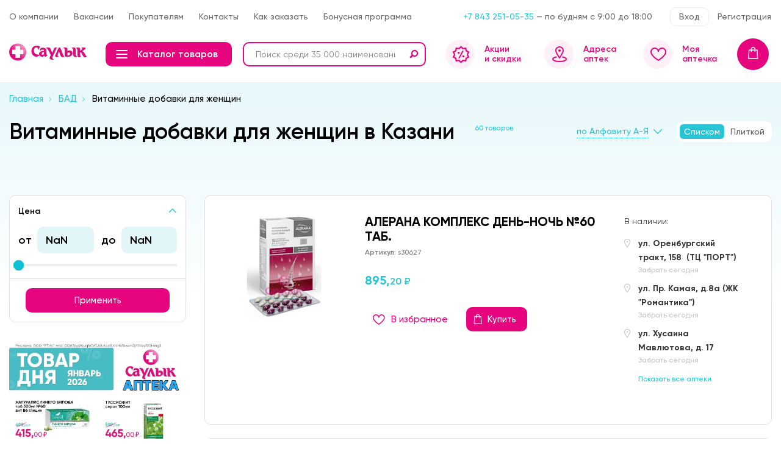

--- FILE ---
content_type: text/html; charset=UTF-8
request_url: https://saulyk.ru/bad/vitaminnye_dobavki_dlya_zhenshchin/
body_size: 32052
content:
<!DOCTYPE html>
    <html lang="ru">

    <head>

        <meta http-equiv="X-UA-Compatible" content="IE=edge">
        <meta name="viewport" content="width=device-width, initial-scale=1, maximum-scale=1">

        <title>Купить Витаминные добавки для женщин в Казани - интернет аптека Саулык</title>
        
        <meta http-equiv="Content-Type" content="text/html; charset=UTF-8" />
<meta name="robots" content="index, follow" />
<meta name="description" content="Интернет аптека Саулык предоставляет широкий ассортимент Витаминные добавки для женщин. Купить Витаминные добавки для женщин в Казани. В наличии и под заказ" />
<script data-skip-moving="true">(function(w, d, n) {var cl = "bx-core";var ht = d.documentElement;var htc = ht ? ht.className : undefined;if (htc === undefined || htc.indexOf(cl) !== -1){return;}var ua = n.userAgent;if (/(iPad;)|(iPhone;)/i.test(ua)){cl += " bx-ios";}else if (/Windows/i.test(ua)){cl += ' bx-win';}else if (/Macintosh/i.test(ua)){cl += " bx-mac";}else if (/Linux/i.test(ua) && !/Android/i.test(ua)){cl += " bx-linux";}else if (/Android/i.test(ua)){cl += " bx-android";}cl += (/(ipad|iphone|android|mobile|touch)/i.test(ua) ? " bx-touch" : " bx-no-touch");cl += w.devicePixelRatio && w.devicePixelRatio >= 2? " bx-retina": " bx-no-retina";if (/AppleWebKit/.test(ua)){cl += " bx-chrome";}else if (/Opera/.test(ua)){cl += " bx-opera";}else if (/Firefox/.test(ua)){cl += " bx-firefox";}ht.className = htc ? htc + " " + cl : cl;})(window, document, navigator);</script>


<link href="/bitrix/cache/css/s1/saulyk/page_5b182d63758f52bdf91c8ea8c868f303/page_5b182d63758f52bdf91c8ea8c868f303_v1.css?17472763601148" type="text/css"  rel="stylesheet" />
<link href="/bitrix/cache/css/s1/saulyk/template_7c068bc99f58a84a4b69396b73dc158b/template_7c068bc99f58a84a4b69396b73dc158b_v1.css?1747276360358098" type="text/css"  data-template-style="true" rel="stylesheet" />







        <!-- Template Basic Images Start -->
        <meta property="og:image" content="/local/templates/saulyk/path/to/image.jpg">
        <link rel="icon" href="/local/templates/saulyk/img/favicon/favicon.ico">
        <link rel="apple-touch-icon" sizes="180x180"
              href="/local/templates/saulyk/img/favicon/apple-touch-icon-180x180.png">
        <!-- Template Basic Images End -->

        <!-- Custom Browsers Color Start -->
        <meta name="theme-color" content="#000">
        <!-- Custom Browsers Color End -->

<!--        <link rel="manifest" href="manifest.webmanifest">-->

        
<!--        <script type="module" data-skip-moving="true">-->
<!--          import 'https://cdn.jsdelivr.net/npm/@pwabuilder/pwaupdate';-->
<!--          const el = document.createElement('pwa-update');-->
<!--          document.body.appendChild(el);-->
<!--        </script>-->

    </head>

<body>

    <!-- админ-панель -->
    
    
    <header class="site-header">
        <div class="topline">
            <div class="container">
                <div class="topline-row">

                    <div class="topline-left">
                        
    <nav class="top-menu">
                                    <a href="/o_kompanii/">О компании</a>
                                                <a href="/o_kompanii/vakansii/">Вакансии</a>
                                                <a href="/pokupatelyam/">Покупателям</a>
                                                <a href="/kontakty/">Контакты</a>
                                                <a href="/kak-zakazat/">Как заказать</a>
                                                <a href="/bonusnaya-programma/">Бонусная программа</a>
                        </nav>
                    </div>

                    <div class="topline-right">
                        <div class="close-menu-btn">
                            <span class="icon-close"></span>
                        </div>
                        <div class="mob-menu">
                            
    <nav class="top-menu">
                                    <a href="/o_kompanii/">О компании</a>
                                                <a href="/o_kompanii/vakansii/">Вакансии</a>
                                                <a href="/pokupatelyam/">Покупателям</a>
                                                <a href="/kontakty/">Контакты</a>
                                                <a href="/kak-zakazat/">Как заказать</a>
                                                <a href="/bonusnaya-programma/">Бонусная программа</a>
                        </nav>
                        </div>
                        <div class="header-contacts">
                            <a href="tel:+78432510535" rel="nofollow">+7 843 251-05-35</a> — по
будням с 9:00 до 18:00                        </div>
                        <nav class="auth-nav">
    <a href="/login/?backurl=/bad/vitaminnye_dobavki_dlya_zhenshchin/" class="sign-in">Вход</a>
    <a href="/login/?register=y&?backurl=/bad/vitaminnye_dobavki_dlya_zhenshchin/" class="registration">Регистрация</a>
</nav>
                    </div>

                    <div class="topline-cont-mob">
                        <span class="icon-phone"></span>
                        <h4>Контакты и адреса</h4>
                    </div>

                    <div class="top-menu-btn">
						<span class="toggle-btn">
							<span></span>
						</span>
                    </div>

                </div>
            </div>
        </div>

        <div class="header-main">
            <div class="container">
                <div class="header-row">

                    <div class="header-logo">
                        <div itemscope itemtype="http://schema.org/Organization">
                            <a itemprop="url" href="/" class="logo" rel="nofollow" title="Саулык">
                                <img src="/local/templates/saulyk/img/logo.png" itemprop="logo" alt="">
                            </a>
                        </div>
                    </div>

                    <div class="header-catalog">
                        <div class="header-catalog-logo">
                            <a class="logo" rel="nofollow" title="Саулык">
                                <img src="/local/templates/saulyk/img/logo.png" alt="">
                            </a>
                        </div>
                        <button class="open-catalog">
							<span class="toggle-btn">
								<span></span>
							</span>
                            Каталог товаров
                        </button>
                        <div class="open-search-mob">
                            <span class="icon-search"></span>
                            <span class="icon-close"></span>
                        </div>
                    </div>

                    <div class="header-search">
                        <form class="search-form" action="/search/">
    <input type="text" class="search-input js-header-search-input" autocomplete="off" name="q" placeholder="Поиск среди 35 000 наименований">
    <button type="submit" class="search-btn"><span class="icon-search"></span></button>
</form>
<div class="search-dropdown js-search-container">
</div>                    </div>

                    <div class="header-account-links">

                        <nav class="account-links">
                            <a href="/skidki-i-aktsii/" class="account-links-item promo-disc">
								<span class="account-links-icon ">
									<span class="icon-discount"></span>
								</span>
                                <span class="account-links-text">Акции<br>и скидки</span>
                            </a>
                            <a href="/adresa-aptek/" class="account-links-item send-recipe">
								<span class="account-links-icon">
									<span class="icon-geo"></span>
								</span>
                                <span class="account-links-text">Адреса<br>аптек</span>
                            </a>


                            <a href="/moya_aptechka/" class="account-links-item aid-kit">
								<span class="account-links-icon">
									<span class="icon-heart"></span>
								</span>
                                <span class="account-links-text">Моя<br>аптечка</span>
                            </a>
                        </nav>

                                <div class="header-basket">
        <a href="" class="header-basket-link">
            <span class="qnt" style="display: none;">0</span>
            <span class="icon-bag"></span>
        </a>
        <div class="basket-dropdown">
            <div class="basket-dd-items">
                                                            </div>
            <div class="basket-dd-footer">
                <div class="basket-dd-total">
                    <span class="price_old" ><span>0,</span>00 ₽</span>
                    <span class="price"><span>0,</span>00 ₽</span>
                </div>
                <div class="basket-dd-btn">
                                        <a href="/personal/order/make/" class="btn basket-checkout">Оформить</a>
                </div>
            </div>
        </div>
    </div>

    <div class="popup-wrapper" id="add-to-cart">
        <div class="popup-flex">
            <div class="popup-block scrollbar-style">
                <div class="popup-close">
                    <span class="icon-close"></span>
                </div>
                <div class="popup-title">
                    <h2>Корзина</h2>
                </div>
                <div class="popup-content">
                    <div class="js-modal-cart">
                                                                                            </div>
                    <div class="add-to-cart-footer">
                        <a href="#" class="btn btn-pink close-modal">Продолжить покупки</a>
                        <div class="add-to-cart-total">
                            <span class="name">Итого:</span>
                                                        <span class="price"><span>0,</span>00 ₽</span>
                        </div>
                        <a href="/personal/order/make/" class="btn">Оформить заказ</a>
                    </div>
                </div>
            </div>
            <div class="popup-bg"></div>
        </div>
    </div>

                    </div>

                </div>
            </div>

            
<div class="dropdown-menu">
    <div class="dropdown-menu-mob-close">
        <span class="icon-close"></span>
    </div>
    <div class="container">
        <div class="dropdown-row">

            <div class="dropdown-sidebar">

                                    <div class="dropdown-item">
                        <a href="/lekarstvennye_preparaty/" class="dropdown-item-link active"
                           data-catalog="catalog-642">
                            <span class="dropdown-item-icon icon-bottle"></span>                            <span class="dropdown-item-title">Лекарственные препараты</span>
                        </a>
                    </div>
                                    <div class="dropdown-item">
                        <a href="/meditsinskie_pribory/" class="dropdown-item-link "
                           data-catalog="catalog-677">
                            <span class="dropdown-item-icon icon-scalpel"></span>                            <span class="dropdown-item-title">Медицинские приборы</span>
                        </a>
                    </div>
                                    <div class="dropdown-item">
                        <a href="/mama_i_malysh/" class="dropdown-item-link "
                           data-catalog="catalog-690">
                            <span class="dropdown-item-icon icon-baby"></span>                            <span class="dropdown-item-title">Мама и малыш</span>
                        </a>
                    </div>
                                    <div class="dropdown-item">
                        <a href="/vitaminy/" class="dropdown-item-link "
                           data-catalog="catalog-697">
                            <span class="dropdown-item-icon icon-capsule"></span>                            <span class="dropdown-item-title">Витамины</span>
                        </a>
                    </div>
                                    <div class="dropdown-item">
                        <a href="/bad/" class="dropdown-item-link "
                           data-catalog="catalog-703">
                            <span class="dropdown-item-icon icon-leaf"></span>                            <span class="dropdown-item-title">БАД</span>
                        </a>
                    </div>
                                    <div class="dropdown-item">
                        <a href="/gigiena_i_kosmetika/" class="dropdown-item-link "
                           data-catalog="catalog-715">
                            <span class="dropdown-item-icon icon-pomade"></span>                            <span class="dropdown-item-title">Гигиена и косметика</span>
                        </a>
                    </div>
                                    <div class="dropdown-item">
                        <a href="/dieta_sport_pitanie/" class="dropdown-item-link "
                           data-catalog="catalog-731">
                            <span class="dropdown-item-icon icon-ball"></span>                            <span class="dropdown-item-title">Диета, спорт, питание</span>
                        </a>
                    </div>
                                    <div class="dropdown-item">
                        <a href="/ortopedicheskie_izdeliya/" class="dropdown-item-link "
                           data-catalog="catalog-736">
                            <span class="dropdown-item-icon icon-man"></span>                            <span class="dropdown-item-title">Ортопедические изделия</span>
                        </a>
                    </div>
                                    <div class="dropdown-item">
                        <a href="/meditsinskie_izdeliya/" class="dropdown-item-link "
                           data-catalog="catalog-746">
                            <span class="dropdown-item-icon icon-scalpel"></span>                            <span class="dropdown-item-title">Медицинские изделия</span>
                        </a>
                    </div>
                                    <div class="dropdown-item">
                        <a href="/optika/" class="dropdown-item-link "
                           data-catalog="catalog-793">
                            <span class="dropdown-item-icon icon-glasses"></span>                            <span class="dropdown-item-title">Оптика</span>
                        </a>
                    </div>
                                    <div class="dropdown-item">
                        <a href="/sredstva_ot_nasekomykh/" class="dropdown-item-link "
                           data-catalog="catalog-796">
                            <span class="dropdown-item-icon icon-insect"></span>                            <span class="dropdown-item-title">Средства от насекомых</span>
                        </a>
                    </div>
                                    <div class="dropdown-item">
                        <a href="/bytovaya_khimiya/" class="dropdown-item-link "
                           data-catalog="catalog-801">
                            <span class="dropdown-item-icon icon-glass"></span>                            <span class="dropdown-item-title">Бытовая химия</span>
                        </a>
                    </div>
                                    <div class="dropdown-item">
                        <a href="/prochie_tovary/" class="dropdown-item-link "
                           data-catalog="catalog-807">
                            <span class="dropdown-item-icon icon-plus"></span>                            <span class="dropdown-item-title">Прочие товары</span>
                        </a>
                    </div>
                                    <div class="dropdown-item">
                        <a href="/bez_kategorii/" class="dropdown-item-link "
                           data-catalog="catalog-808">
                            <span class="dropdown-item-icon icon-plus"></span>                            <span class="dropdown-item-title">Без категории</span>
                        </a>
                    </div>
                
                <div class="mob-search">
                    <form class="mob-search-form">
                        <input type="search" class="mob-search-input"
                               placeholder="Поиск среди 35 000 наименований" required>
                        <button type="submit" class="mob-search-btn"><span class="icon-search"></span></button>
                    </form>
                </div>
            </div>

            <div class="dropdown-catalog">

                                    <div class="dropdown-catalog-tab fade-in" data-catalog="catalog-642"
                         style="display:block">
                        <div class="dropdown-catalog-back">
                            <a href="#" class="mob-back-link">Назад</a>
                        </div>
                        <div class="dropdown-main-parent-link">
                            <a href="/lekarstvennye_preparaty/">Лекарственные препараты</a>
                        </div>
                        <div class="dropdown-catalog-row">
                                                            <div class="dropdown-catalog-col">
                                                                            <nav class="dropdown-catalog-menu">
                                            <div class="h4"><a href="/lekarstvennye_preparaty/kontrastnye_sredstva/">Контрастные средства</a></div>
                                                                                    </nav>
                                                                            <nav class="dropdown-catalog-menu">
                                            <div class="h4"><a href="/lekarstvennye_preparaty/obmennye_protsessy/">Обменные процессы</a></div>
                                                                                    </nav>
                                                                            <nav class="dropdown-catalog-menu">
                                            <div class="h4"><a href="/lekarstvennye_preparaty/pishchevaritelnaya_sistema/">Пищеварительная система</a></div>
                                                                                    </nav>
                                                                            <nav class="dropdown-catalog-menu">
                                            <div class="h4"><a href="/lekarstvennye_preparaty/preparaty_povyshayushchie_immunitet/">Препараты повышающие иммунитет</a></div>
                                                                                    </nav>
                                                                            <nav class="dropdown-catalog-menu">
                                            <div class="h4"><a href="/lekarstvennye_preparaty/mochepolovaya_sistema/">Мочеполовая система</a></div>
                                                                                    </nav>
                                                                            <nav class="dropdown-catalog-menu">
                                            <div class="h4"><a href="/lekarstvennye_preparaty/rastvoriteli_dlya_lekarstvennykh_preparatov/">Растворители для лекарственных препаратов</a></div>
                                                                                    </nav>
                                                                            <nav class="dropdown-catalog-menu">
                                            <div class="h4"><a href="/lekarstvennye_preparaty/stomatologicheskie_preparaty/">Стоматологические препараты</a></div>
                                                                                    </nav>
                                                                            <nav class="dropdown-catalog-menu">
                                            <div class="h4"><a href="/lekarstvennye_preparaty/protivogribkovye_preparaty/">Противогрибковые препараты</a></div>
                                                                                    </nav>
                                                                            <nav class="dropdown-catalog-menu">
                                            <div class="h4"><a href="/lekarstvennye_preparaty/preparaty_dlya_lecheniya_gemorroya/">Препараты для лечения геморроя</a></div>
                                                                                    </nav>
                                                                            <nav class="dropdown-catalog-menu">
                                            <div class="h4"><a href="/lekarstvennye_preparaty/protivoparazitarnye_preparaty/">Противопаразитарные препараты</a></div>
                                                                                    </nav>
                                                                            <nav class="dropdown-catalog-menu">
                                            <div class="h4"><a href="/lekarstvennye_preparaty/toniziruyushchie_preparaty/">Тонизирующие препараты</a></div>
                                                                                    </nav>
                                                                            <nav class="dropdown-catalog-menu">
                                            <div class="h4"><a href="/lekarstvennye_preparaty/vrednye_privychki/">Вредные привычки</a></div>
                                                                                    </nav>
                                                                    </div>
                                                            <div class="dropdown-catalog-col">
                                                                            <nav class="dropdown-catalog-menu">
                                            <div class="h4"><a href="/lekarstvennye_preparaty/preparaty_pri_prostudnykh_zabolevaniyakh_i_grippe/">Препараты при простудных заболеваниях и гриппе</a></div>
                                                                                    </nav>
                                                                            <nav class="dropdown-catalog-menu">
                                            <div class="h4"><a href="/lekarstvennye_preparaty/protivoopukholevye_preparaty/">Противоопухолевые препараты</a></div>
                                                                                    </nav>
                                                                            <nav class="dropdown-catalog-menu">
                                            <div class="h4"><a href="/lekarstvennye_preparaty/rastvory_dlya_parenteralnogo_pitaniya/">Растворы для парентерального питания</a></div>
                                                                                    </nav>
                                                                            <nav class="dropdown-catalog-menu">
                                            <div class="h4"><a href="/lekarstvennye_preparaty/protivovirusnye_preparaty/">Противовирусные препараты</a></div>
                                                                                    </nav>
                                                                            <nav class="dropdown-catalog-menu">
                                            <div class="h4"><a href="/lekarstvennye_preparaty/immunomoduliruyushchie_preparaty_i_immunodepressanty/">Иммуномодулирующие препараты и иммунодепрессанты</a></div>
                                                                                    </nav>
                                                                            <nav class="dropdown-catalog-menu">
                                            <div class="h4"><a href="/lekarstvennye_preparaty/protivoallergicheskie_preparaty/">Противоаллергические препараты</a></div>
                                                                                    </nav>
                                                                            <nav class="dropdown-catalog-menu">
                                            <div class="h4"><a href="/lekarstvennye_preparaty/protivovospalitelnye_preparaty/">Противовоспалительные препараты</a></div>
                                                                                    </nav>
                                                                            <nav class="dropdown-catalog-menu">
                                            <div class="h4"><a href="/lekarstvennye_preparaty/obezbolivayushchie_preparaty/">Обезболивающие препараты</a></div>
                                                                                    </nav>
                                                                            <nav class="dropdown-catalog-menu">
                                            <div class="h4"><a href="/lekarstvennye_preparaty/kostno_myshechnaya_sistema/">Костно-мышечная система</a></div>
                                                                                    </nav>
                                                                            <nav class="dropdown-catalog-menu">
                                            <div class="h4"><a href="/lekarstvennye_preparaty/rastitelnye_naturalnye_preparaty/">Растительные, натуральные препараты</a></div>
                                                                                    </nav>
                                                                            <nav class="dropdown-catalog-menu">
                                            <div class="h4"><a href="/lekarstvennye_preparaty/organy_chuvstv_zrenie_slukh/">Органы чувств /зрение, слух/</a></div>
                                                                                    </nav>
                                                                            <nav class="dropdown-catalog-menu">
                                            <div class="h4"><a href="/lekarstvennye_preparaty/serdechno_sosudistye_preparaty/">Сердечно-сосудистые препараты</a></div>
                                                                                    </nav>
                                                                    </div>
                                                            <div class="dropdown-catalog-col">
                                                                            <nav class="dropdown-catalog-menu">
                                            <div class="h4"><a href="/lekarstvennye_preparaty/nervnaya_sistema/">Нервная система</a></div>
                                                                                    </nav>
                                                                            <nav class="dropdown-catalog-menu">
                                            <div class="h4"><a href="/lekarstvennye_preparaty/dermatologicheskie_preparaty/">Дерматологические препараты</a></div>
                                                                                    </nav>
                                                                            <nav class="dropdown-catalog-menu">
                                            <div class="h4"><a href="/lekarstvennye_preparaty/mochepolovaya_sistema/">Mочеполовая система</a></div>
                                                                                    </nav>
                                                                            <nav class="dropdown-catalog-menu">
                                            <div class="h4"><a href="/lekarstvennye_preparaty/antiseptiki_i_dezinfitsiruyushchie_sredstva/">Антисептики и дезинфицирующие средства</a></div>
                                                                                    </nav>
                                                                            <nav class="dropdown-catalog-menu">
                                            <div class="h4"><a href="/lekarstvennye_preparaty/gomeopaticheskie_preparaty/">Гомеопатические препараты</a></div>
                                                                                    </nav>
                                                                            <nav class="dropdown-catalog-menu">
                                            <div class="h4"><a href="/lekarstvennye_preparaty/pishchevaritelnyy_trakt_i_obmen_veshchestv/">Пищеварительный тракт и обмен веществ</a></div>
                                                                                    </nav>
                                                                            <nav class="dropdown-catalog-menu">
                                            <div class="h4"><a href="/lekarstvennye_preparaty/dykhatelnaya_sistema/">Дыхательная система и насморк</a></div>
                                                                                    </nav>
                                                                            <nav class="dropdown-catalog-menu">
                                            <div class="h4"><a href="/lekarstvennye_preparaty/gormonalnye_preparaty/">Гормональные препараты</a></div>
                                                                                    </nav>
                                                                            <nav class="dropdown-catalog-menu">
                                            <div class="h4"><a href="/lekarstvennye_preparaty/krov_i_krovoobrashchenie/">Кровь и кровообращение</a></div>
                                                                                    </nav>
                                                                            <nav class="dropdown-catalog-menu">
                                            <div class="h4"><a href="/lekarstvennye_preparaty/antibakterialnye_preparaty/">Антибактериальные препараты</a></div>
                                                                                    </nav>
                                                                            <nav class="dropdown-catalog-menu">
                                            <div class="h4"><a href="/lekarstvennye_preparaty/prochie-tovary-i-lekarstva/">Прочие товары и лекарства</a></div>
                                                                                    </nav>
                                                                    </div>
                                                    </div>
                    </div>
                                    <div class="dropdown-catalog-tab fade-in" data-catalog="catalog-677"
                         >
                        <div class="dropdown-catalog-back">
                            <a href="#" class="mob-back-link">Назад</a>
                        </div>
                        <div class="dropdown-main-parent-link">
                            <a href="/meditsinskie_pribory/">Медицинские приборы</a>
                        </div>
                        <div class="dropdown-catalog-row">
                                                            <div class="dropdown-catalog-col">
                                                                            <nav class="dropdown-catalog-menu">
                                            <div class="h4"><a href="/meditsinskie_pribory/vesy/">Весы</a></div>
                                                                                    </nav>
                                                                            <nav class="dropdown-catalog-menu">
                                            <div class="h4"><a href="/meditsinskie_pribory/stetoskopy/">Стетоскопы</a></div>
                                                                                    </nav>
                                                                            <nav class="dropdown-catalog-menu">
                                            <div class="h4"><a href="/meditsinskie_pribory/ingalyatory_nebulayzery/">Ингаляторы /небулайзеры</a></div>
                                                                                    </nav>
                                                                            <nav class="dropdown-catalog-menu">
                                            <div class="h4"><a href="/meditsinskie_pribory/termometry/">Термометры</a></div>
                                                                                    </nav>
                                                                    </div>
                                                            <div class="dropdown-catalog-col">
                                                                            <nav class="dropdown-catalog-menu">
                                            <div class="h4"><a href="/meditsinskie_pribory/irrigatory/">Ирригаторы</a></div>
                                                                                    </nav>
                                                                            <nav class="dropdown-catalog-menu">
                                            <div class="h4"><a href="/meditsinskie_pribory/obluchateli/">Облучатели</a></div>
                                                                                    </nav>
                                                                            <nav class="dropdown-catalog-menu">
                                            <div class="h4"><a href="/meditsinskie_pribory/analizatory/">Анализаторы</a></div>
                                                                                    </nav>
                                                                            <nav class="dropdown-catalog-menu">
                                            <div class="h4"><a href="/meditsinskie_pribory/massazhery/">Массажеры</a></div>
                                                                                    </nav>
                                                                    </div>
                                                            <div class="dropdown-catalog-col">
                                                                            <nav class="dropdown-catalog-menu">
                                            <div class="h4"><a href="/meditsinskie_pribory/raskhodnyy_material_lantsety_test_poloski_manzhety/">Расходный материал/ланцеты, тест-полоски, манжеты</a></div>
                                                                                    </nav>
                                                                            <nav class="dropdown-catalog-menu">
                                            <div class="h4"><a href="/meditsinskie_pribory/glyukometry/">Глюкометры</a></div>
                                                                                    </nav>
                                                                            <nav class="dropdown-catalog-menu">
                                            <div class="h4"><a href="/meditsinskie_pribory/tonometry/">Тонометры</a></div>
                                                                                    </nav>
                                                                            <nav class="dropdown-catalog-menu">
                                            <div class="h4"><a href="/meditsinskie_pribory/molokootsosy/">Молокоотсосы</a></div>
                                                                                    </nav>
                                                                    </div>
                                                    </div>
                    </div>
                                    <div class="dropdown-catalog-tab fade-in" data-catalog="catalog-690"
                         >
                        <div class="dropdown-catalog-back">
                            <a href="#" class="mob-back-link">Назад</a>
                        </div>
                        <div class="dropdown-main-parent-link">
                            <a href="/mama_i_malysh/">Мама и малыш</a>
                        </div>
                        <div class="dropdown-catalog-row">
                                                            <div class="dropdown-catalog-col">
                                                                            <nav class="dropdown-catalog-menu">
                                            <div class="h4"><a href="/mama_i_malysh/detskoe_pitanie/">Детское питание</a></div>
                                                                                    </nav>
                                                                            <nav class="dropdown-catalog-menu">
                                            <div class="h4"><a href="/mama_i_malysh/podguzniki_i_pelenki/">Подгузники и пеленки</a></div>
                                                                                    </nav>
                                                                    </div>
                                                            <div class="dropdown-catalog-col">
                                                                            <nav class="dropdown-catalog-menu">
                                            <div class="h4"><a href="/mama_i_malysh/pustyshki_prorezyvateli_i_igrushki/">Пустышки, прорезыватели и игрушки</a></div>
                                                                                    </nav>
                                                                            <nav class="dropdown-catalog-menu">
                                            <div class="h4"><a href="/mama_i_malysh/vse_dlya_kormleniya_detey/">Все для кормления детей</a></div>
                                                                                    </nav>
                                                                    </div>
                                                            <div class="dropdown-catalog-col">
                                                                            <nav class="dropdown-catalog-menu">
                                            <div class="h4"><a href="/mama_i_malysh/detskaya_gigiena_i_ukhod/">Детская гигиена и уход</a></div>
                                                                                    </nav>
                                                                            <nav class="dropdown-catalog-menu">
                                            <div class="h4"><a href="/mama_i_malysh/beremennym_i_kormyashchim_mamam/">Беременным и кормящим мамам</a></div>
                                                                                    </nav>
                                                                    </div>
                                                    </div>
                    </div>
                                    <div class="dropdown-catalog-tab fade-in" data-catalog="catalog-697"
                         >
                        <div class="dropdown-catalog-back">
                            <a href="#" class="mob-back-link">Назад</a>
                        </div>
                        <div class="dropdown-main-parent-link">
                            <a href="/vitaminy/">Витамины</a>
                        </div>
                        <div class="dropdown-catalog-row">
                                                            <div class="dropdown-catalog-col">
                                                                            <nav class="dropdown-catalog-menu">
                                            <div class="h4"><a href="/vitaminy/mineralnye_veshchestva/">Минеральные вещества</a></div>
                                                                                    </nav>
                                                                            <nav class="dropdown-catalog-menu">
                                            <div class="h4"><a href="/vitaminy/vitamin_s/">Витамин С</a></div>
                                                                                    </nav>
                                                                    </div>
                                                            <div class="dropdown-catalog-col">
                                                                            <nav class="dropdown-catalog-menu">
                                            <div class="h4"><a href="/vitaminy/polivitaminnye_preparaty/">Поливитаминные препараты</a></div>
                                                                                    </nav>
                                                                            <nav class="dropdown-catalog-menu">
                                            <div class="h4"><a href="/vitaminy/vitaminnye_kompleksy/">Витаминные комплексы</a></div>
                                                                                    </nav>
                                                                    </div>
                                                            <div class="dropdown-catalog-col">
                                                                            <nav class="dropdown-catalog-menu">
                                            <div class="h4"><a href="/vitaminy/vitaminnye_preparaty/">Витаминные препараты</a></div>
                                                                                    </nav>
                                                                    </div>
                                                    </div>
                    </div>
                                    <div class="dropdown-catalog-tab fade-in" data-catalog="catalog-703"
                         >
                        <div class="dropdown-catalog-back">
                            <a href="#" class="mob-back-link">Назад</a>
                        </div>
                        <div class="dropdown-main-parent-link">
                            <a href="/bad/">БАД</a>
                        </div>
                        <div class="dropdown-catalog-row">
                                                            <div class="dropdown-catalog-col">
                                                                            <nav class="dropdown-catalog-menu">
                                            <div class="h4"><a href="/bad/med_naturalnyy/">Мед натуральный</a></div>
                                                                                    </nav>
                                                                            <nav class="dropdown-catalog-menu">
                                            <div class="h4"><a href="/bad/pivnye_drozhzhi/">Пивные дрожжи</a></div>
                                                                                    </nav>
                                                                            <nav class="dropdown-catalog-menu">
                                            <div class="h4"><a href="/bad/vitaminnye_dobavki_dlya_glaz/">Витаминные добавки для глаз</a></div>
                                                                                    </nav>
                                                                            <nav class="dropdown-catalog-menu">
                                            <div class="h4"><a href="/bad/rybiy_zhir_i_omega_3/">Рыбий жир и омега-3</a></div>
                                                                                    </nav>
                                                                            <nav class="dropdown-catalog-menu">
                                            <div class="h4"><a href="/bad/gematogen_i_batonchiki/">Гематоген и батончики</a></div>
                                                                                    </nav>
                                                                            <nav class="dropdown-catalog-menu">
                                            <div class="h4"><a href="/bad/balzamy/">Бальзамы</a></div>
                                                                                    </nav>
                                                                    </div>
                                                            <div class="dropdown-catalog-col">
                                                                            <nav class="dropdown-catalog-menu">
                                            <div class="h4"><a href="/bad/fitochay_chay/">Фиточай/чай</a></div>
                                                                                    </nav>
                                                                            <nav class="dropdown-catalog-menu">
                                            <div class="h4"><a href="/bad/vitaminnye_dobavki_dlya_muzhchin/">Витаминные добавки для мужчин</a></div>
                                                                                    </nav>
                                                                            <nav class="dropdown-catalog-menu">
                                            <div class="h4"><a href="/bad/vitaminnye_dobavki_dlya_zhenshchin/">Витаминные добавки для женщин</a></div>
                                                                                    </nav>
                                                                            <nav class="dropdown-catalog-menu">
                                            <div class="h4"><a href="/bad/vitaminnye-dobavki-dlya-detey/"> Витаминные добавки для детей</a></div>
                                                                                    </nav>
                                                                            <nav class="dropdown-catalog-menu">
                                            <div class="h4"><a href="/bad/vitaminnye_dobavki/">Витаминные добавки</a></div>
                                                                                    </nav>
                                                                            <nav class="dropdown-catalog-menu">
                                            <div class="h4"><a href="/bad/prochie_bad_dlya_vnutrennego_primeneniya/">прочие БАД для внутреннего применения</a></div>
                                                                                    </nav>
                                                                    </div>
                                                            <div class="dropdown-catalog-col">
                                                                            <nav class="dropdown-catalog-menu">
                                            <div class="h4"><a href="/bad/bad-protiv-prostudy-i-grippa/">БАД против простуды и гриппа</a></div>
                                                                                    </nav>
                                                                            <nav class="dropdown-catalog-menu">
                                            <div class="h4"><a href="/bad/balzamy-siropy-dlya-detey-bad/">Бальзамы, сиропы для детей (БАД)</a></div>
                                                                                    </nav>
                                                                            <nav class="dropdown-catalog-menu">
                                            <div class="h4"><a href="/bad/bad-pishchevaritelnyy-trakt-i-obmen-veshchestv/">БАД пищеварительный тракт и обмен веществ</a></div>
                                                                                    </nav>
                                                                            <nav class="dropdown-catalog-menu">
                                            <div class="h4"><a href="/bad/bad-nervnaya-sistema/">БАД нервная система</a></div>
                                                                                    </nav>
                                                                    </div>
                                                    </div>
                    </div>
                                    <div class="dropdown-catalog-tab fade-in" data-catalog="catalog-715"
                         >
                        <div class="dropdown-catalog-back">
                            <a href="#" class="mob-back-link">Назад</a>
                        </div>
                        <div class="dropdown-main-parent-link">
                            <a href="/gigiena_i_kosmetika/">Гигиена и косметика</a>
                        </div>
                        <div class="dropdown-catalog-row">
                                                            <div class="dropdown-catalog-col">
                                                                            <nav class="dropdown-catalog-menu">
                                            <div class="h4"><a href="/gigiena_i_kosmetika/masla_efirnye_kosmeticheskie/">Масла эфирные, косметические</a></div>
                                                                                    </nav>
                                                                            <nav class="dropdown-catalog-menu">
                                            <div class="h4"><a href="/gigiena_i_kosmetika/massazh_i_rasslablenie/">Массаж и расслабление</a></div>
                                                                                    </nav>
                                                                            <nav class="dropdown-catalog-menu">
                                            <div class="h4"><a href="/gigiena_i_kosmetika/zhenskaya_gigiena/">Женская гигиена</a></div>
                                                                                    </nav>
                                                                            <nav class="dropdown-catalog-menu">
                                            <div class="h4"><a href="/gigiena_i_kosmetika/ukhod_za_polostyu_rta/">Уход за полостью рта</a></div>
                                                                                    </nav>
                                                                            <nav class="dropdown-catalog-menu">
                                            <div class="h4"><a href="/gigiena_i_kosmetika/sredstva_dlya_zashchity_ot_solntsa_i_dlya_zagara/">Средства для защиты от солнца и для загара</a></div>
                                                                                    </nav>
                                                                    </div>
                                                            <div class="dropdown-catalog-col">
                                                                            <nav class="dropdown-catalog-menu">
                                            <div class="h4"><a href="/gigiena_i_kosmetika/muzhskaya_gigiena/">Мужская гигиена</a></div>
                                                                                    </nav>
                                                                            <nav class="dropdown-catalog-menu">
                                            <div class="h4"><a href="/gigiena_i_kosmetika/ukhod_za_gubami/">Уход за губами</a></div>
                                                                                    </nav>
                                                                            <nav class="dropdown-catalog-menu">
                                            <div class="h4"><a href="/gigiena_i_kosmetika/ukhod_za_litsom/">Уход за лицом</a></div>
                                                                                    </nav>
                                                                            <nav class="dropdown-catalog-menu">
                                            <div class="h4"><a href="/gigiena_i_kosmetika/ukhod_za_rukami_i_nogtyami/">Уход за руками и ногтями</a></div>
                                                                                    </nav>
                                                                            <nav class="dropdown-catalog-menu">
                                            <div class="h4"><a href="/gigiena_i_kosmetika/ukhod_za_nogami/">Уход за ногами</a></div>
                                                                                    </nav>
                                                                    </div>
                                                            <div class="dropdown-catalog-col">
                                                                            <nav class="dropdown-catalog-menu">
                                            <div class="h4"><a href="/gigiena_i_kosmetika/ukhod_za_volosami/">Уход за волосами</a></div>
                                                                                    </nav>
                                                                            <nav class="dropdown-catalog-menu">
                                            <div class="h4"><a href="/gigiena_i_kosmetika/ukhod_za_telom/">Уход за телом</a></div>
                                                                                    </nav>
                                                                            <nav class="dropdown-catalog-menu">
                                            <div class="h4"><a href="/gigiena_i_kosmetika/sredstva_gigieny_i_kosmetiki/">Средства гигиены и косметики</a></div>
                                                                                    </nav>
                                                                            <nav class="dropdown-catalog-menu">
                                            <div class="h4"><a href="/gigiena_i_kosmetika/sredstva_gigieny/">Средства гигиены</a></div>
                                                                                    </nav>
                                                                            <nav class="dropdown-catalog-menu">
                                            <div class="h4"><a href="/gigiena_i_kosmetika/mylo_i_sredstva_dlya_vanny_i_dusha/">Мыло и средства для ванны и душа</a></div>
                                                                                    </nav>
                                                                    </div>
                                                    </div>
                    </div>
                                    <div class="dropdown-catalog-tab fade-in" data-catalog="catalog-731"
                         >
                        <div class="dropdown-catalog-back">
                            <a href="#" class="mob-back-link">Назад</a>
                        </div>
                        <div class="dropdown-main-parent-link">
                            <a href="/dieta_sport_pitanie/">Диета, спорт, питание</a>
                        </div>
                        <div class="dropdown-catalog-row">
                                                            <div class="dropdown-catalog-col">
                                                                            <nav class="dropdown-catalog-menu">
                                            <div class="h4"><a href="/dieta_sport_pitanie/sportivnoe_pitanie/">Спортивное питание</a></div>
                                                                                    </nav>
                                                                            <nav class="dropdown-catalog-menu">
                                            <div class="h4"><a href="/dieta_sport_pitanie/dieticheskie_produkty/">Диетические продукты</a></div>
                                                                                    </nav>
                                                                    </div>
                                                            <div class="dropdown-catalog-col">
                                                                            <nav class="dropdown-catalog-menu">
                                            <div class="h4"><a href="/dieta_sport_pitanie/pishchevye_produkty/">Пищевые продукты</a></div>
                                                                                    </nav>
                                                                            <nav class="dropdown-catalog-menu">
                                            <div class="h4"><a href="/dieta_sport_pitanie/vse_dlya_snizheniya_vesa/">Все для снижения веса</a></div>
                                                                                    </nav>
                                                                    </div>
                                                    </div>
                    </div>
                                    <div class="dropdown-catalog-tab fade-in" data-catalog="catalog-736"
                         >
                        <div class="dropdown-catalog-back">
                            <a href="#" class="mob-back-link">Назад</a>
                        </div>
                        <div class="dropdown-main-parent-link">
                            <a href="/ortopedicheskie_izdeliya/">Ортопедические изделия</a>
                        </div>
                        <div class="dropdown-catalog-row">
                                                            <div class="dropdown-catalog-col">
                                                                            <nav class="dropdown-catalog-menu">
                                            <div class="h4"><a href="/ortopedicheskie_izdeliya/massazhery_i_kovriki/">Массажеры и коврики</a></div>
                                                                                    </nav>
                                                                            <nav class="dropdown-catalog-menu">
                                            <div class="h4"><a href="/ortopedicheskie_izdeliya/stelki_i_korrektory_stopy/">Стельки и корректоры стопы</a></div>
                                                                                    </nav>
                                                                            <nav class="dropdown-catalog-menu">
                                            <div class="h4"><a href="/ortopedicheskie_izdeliya/ortezy/">Ортезы</a></div>
                                                                                    </nav>
                                                                    </div>
                                                            <div class="dropdown-catalog-col">
                                                                            <nav class="dropdown-catalog-menu">
                                            <div class="h4"><a href="/ortopedicheskie_izdeliya/podushki_i_matrasy/">Подушки и матрасы</a></div>
                                                                                    </nav>
                                                                            <nav class="dropdown-catalog-menu">
                                            <div class="h4"><a href="/ortopedicheskie_izdeliya/korsety_i_korrektory_osanki/">Корсеты и корректоры осанки</a></div>
                                                                                    </nav>
                                                                            <nav class="dropdown-catalog-menu">
                                            <div class="h4"><a href="/ortopedicheskie_izdeliya/bandazhi/">Бандажи</a></div>
                                                                                    </nav>
                                                                    </div>
                                                            <div class="dropdown-catalog-col">
                                                                            <nav class="dropdown-catalog-menu">
                                            <div class="h4"><a href="/ortopedicheskie_izdeliya/kompressionnyy_trikotazh/">Компрессионный трикотаж</a></div>
                                                                                    </nav>
                                                                            <nav class="dropdown-catalog-menu">
                                            <div class="h4"><a href="/ortopedicheskie_izdeliya/sredstva_reabilitatsii/">Средства реабилитации</a></div>
                                                                                    </nav>
                                                                            <nav class="dropdown-catalog-menu">
                                            <div class="h4"><a href="/ortopedicheskie_izdeliya/binty_elastichnye/">Бинты эластичные</a></div>
                                                                                    </nav>
                                                                    </div>
                                                    </div>
                    </div>
                                    <div class="dropdown-catalog-tab fade-in" data-catalog="catalog-746"
                         >
                        <div class="dropdown-catalog-back">
                            <a href="#" class="mob-back-link">Назад</a>
                        </div>
                        <div class="dropdown-main-parent-link">
                            <a href="/meditsinskie_izdeliya/">Медицинские изделия</a>
                        </div>
                        <div class="dropdown-catalog-row">
                                                            <div class="dropdown-catalog-col">
                                                                            <nav class="dropdown-catalog-menu">
                                            <div class="h4"><a href="/meditsinskie_izdeliya/berushi/">Беруши</a></div>
                                                                                    </nav>
                                                                            <nav class="dropdown-catalog-menu">
                                            <div class="h4"><a href="/meditsinskie_izdeliya/spirali_meditsinskie/">Спирали медицинские</a></div>
                                                                                    </nav>
                                                                            <nav class="dropdown-catalog-menu">
                                            <div class="h4"><a href="/meditsinskie_izdeliya/shpritsy/">Шприцы</a></div>
                                                                                    </nav>
                                                                            <nav class="dropdown-catalog-menu">
                                            <div class="h4"><a href="/meditsinskie_izdeliya/rastvory_dlya_linz_i_glaz/">Растворы для линз и глаз</a></div>
                                                                                    </nav>
                                                                            <nav class="dropdown-catalog-menu">
                                            <div class="h4"><a href="/meditsinskie_izdeliya/izdeliya_iz_reziny/">Изделия из резины</a></div>
                                                                                    </nav>
                                                                    </div>
                                                            <div class="dropdown-catalog-col">
                                                                            <nav class="dropdown-catalog-menu">
                                            <div class="h4"><a href="/meditsinskie_izdeliya/raskhodnye_izdeliya/">Расходные изделия</a></div>
                                                                                    </nav>
                                                                            <nav class="dropdown-catalog-menu">
                                            <div class="h4"><a href="/meditsinskie_izdeliya/lechebnaya_odezhda/">Лечебная одежда</a></div>
                                                                                    </nav>
                                                                            <nav class="dropdown-catalog-menu">
                                            <div class="h4"><a href="/meditsinskie_izdeliya/korrektiruyushchee_bele/">Корректирующее белье</a></div>
                                                                                    </nav>
                                                                            <nav class="dropdown-catalog-menu">
                                            <div class="h4"><a href="/meditsinskie_izdeliya/aptechki/">Аптечки</a></div>
                                                                                    </nav>
                                                                            <nav class="dropdown-catalog-menu">
                                            <div class="h4"><a href="/meditsinskie_izdeliya/applikatory_kuznetsova/">Аппликаторы Кузнецова</a></div>
                                                                                    </nav>
                                                                    </div>
                                                            <div class="dropdown-catalog-col">
                                                                            <nav class="dropdown-catalog-menu">
                                            <div class="h4"><a href="/meditsinskie_izdeliya/testy_diagnosticheskie/">Тесты диагностические</a></div>
                                                                                    </nav>
                                                                            <nav class="dropdown-catalog-menu">
                                            <div class="h4"><a href="/meditsinskie_izdeliya/perevyazochnye_materialy/">Перевязочные материалы</a></div>
                                                                                    </nav>
                                                                            <nav class="dropdown-catalog-menu">
                                            <div class="h4"><a href="/meditsinskie_izdeliya/prezervativy_gel_smazki/">Презервативы, гель-смазки</a></div>
                                                                                    </nav>
                                                                            <nav class="dropdown-catalog-menu">
                                            <div class="h4"><a href="/meditsinskie_izdeliya/gigiena_polosti_nosa/">Гигиена полости носа</a></div>
                                                                                    </nav>
                                                                            <nav class="dropdown-catalog-menu">
                                            <div class="h4"><a href="/meditsinskie_izdeliya/ukhod_za_bolnymi/">Уход за больными</a></div>
                                                                                    </nav>
                                                                    </div>
                                                    </div>
                    </div>
                                    <div class="dropdown-catalog-tab fade-in" data-catalog="catalog-793"
                         >
                        <div class="dropdown-catalog-back">
                            <a href="#" class="mob-back-link">Назад</a>
                        </div>
                        <div class="dropdown-main-parent-link">
                            <a href="/optika/">Оптика</a>
                        </div>
                        <div class="dropdown-catalog-row">
                                                            <div class="dropdown-catalog-col">
                                                                            <nav class="dropdown-catalog-menu">
                                            <div class="h4"><a href="/optika/ochki/">Очки</a></div>
                                                                                    </nav>
                                                                    </div>
                                                            <div class="dropdown-catalog-col">
                                                                            <nav class="dropdown-catalog-menu">
                                            <div class="h4"><a href="/optika/linzy/">Линзы</a></div>
                                                                                    </nav>
                                                                    </div>
                                                    </div>
                    </div>
                                    <div class="dropdown-catalog-tab fade-in" data-catalog="catalog-796"
                         >
                        <div class="dropdown-catalog-back">
                            <a href="#" class="mob-back-link">Назад</a>
                        </div>
                        <div class="dropdown-main-parent-link">
                            <a href="/sredstva_ot_nasekomykh/">Средства от насекомых</a>
                        </div>
                        <div class="dropdown-catalog-row">
                                                            <div class="dropdown-catalog-col">
                                                                            <nav class="dropdown-catalog-menu">
                                            <div class="h4"><a href="/sredstva_ot_nasekomykh/ot_kleshchey/">От клещей</a></div>
                                                                                    </nav>
                                                                            <nav class="dropdown-catalog-menu">
                                            <div class="h4"><a href="/sredstva_ot_nasekomykh/ot_letayushchikh_nasekomykh/">От летающих насекомых</a></div>
                                                                                    </nav>
                                                                    </div>
                                                            <div class="dropdown-catalog-col">
                                                                            <nav class="dropdown-catalog-menu">
                                            <div class="h4"><a href="/sredstva_ot_nasekomykh/zashchita_dlya_detey/">Защита для детей</a></div>
                                                                                    </nav>
                                                                            <nav class="dropdown-catalog-menu">
                                            <div class="h4"><a href="/sredstva_ot_nasekomykh/pedikulez/">Педикулез</a></div>
                                                                                    </nav>
                                                                    </div>
                                                    </div>
                    </div>
                                    <div class="dropdown-catalog-tab fade-in" data-catalog="catalog-801"
                         >
                        <div class="dropdown-catalog-back">
                            <a href="#" class="mob-back-link">Назад</a>
                        </div>
                        <div class="dropdown-main-parent-link">
                            <a href="/bytovaya_khimiya/">Бытовая химия</a>
                        </div>
                        <div class="dropdown-catalog-row">
                                                            <div class="dropdown-catalog-col">
                                                                            <nav class="dropdown-catalog-menu">
                                            <div class="h4"><a href="/bytovaya_khimiya/chistyashchie_sredstva/">Чистящие средства</a></div>
                                                                                    </nav>
                                                                            <nav class="dropdown-catalog-menu">
                                            <div class="h4"><a href="/bytovaya_khimiya/sredstva_dlya_stirki_detskogo_belya/">Средства для стирки детского белья</a></div>
                                                                                    </nav>
                                                                    </div>
                                                            <div class="dropdown-catalog-col">
                                                                            <nav class="dropdown-catalog-menu">
                                            <div class="h4"><a href="/bytovaya_khimiya/sredstva_dlya_mytya_posudy/">Средства для мытья посуды</a></div>
                                                                                    </nav>
                                                                            <nav class="dropdown-catalog-menu">
                                            <div class="h4"><a href="/bytovaya_khimiya/sredstva_dlya_mytya_detskoy_posudy/">Средства для мытья детской посуды</a></div>
                                                                                    </nav>
                                                                    </div>
                                                            <div class="dropdown-catalog-col">
                                                                            <nav class="dropdown-catalog-menu">
                                            <div class="h4"><a href="/bytovaya_khimiya/sredstva_dlya_stirki_belya/">Средства для стирки белья</a></div>
                                                                                    </nav>
                                                                    </div>
                                                    </div>
                    </div>
                                    <div class="dropdown-catalog-tab fade-in" data-catalog="catalog-807"
                         >
                        <div class="dropdown-catalog-back">
                            <a href="#" class="mob-back-link">Назад</a>
                        </div>
                        <div class="dropdown-main-parent-link">
                            <a href="/prochie_tovary/">Прочие товары</a>
                        </div>
                        <div class="dropdown-catalog-row">
                                                            <div class="dropdown-catalog-col">
                                                                            <nav class="dropdown-catalog-menu">
                                            <div class="h4"><a href="/prochie_tovary/mineralnye_vody/">Минеральные воды</a></div>
                                                                                    </nav>
                                                                    </div>
                                                    </div>
                    </div>
                                    <div class="dropdown-catalog-tab fade-in" data-catalog="catalog-808"
                         >
                        <div class="dropdown-catalog-back">
                            <a href="#" class="mob-back-link">Назад</a>
                        </div>
                        <div class="dropdown-main-parent-link">
                            <a href="/bez_kategorii/">Без категории</a>
                        </div>
                        <div class="dropdown-catalog-row">
                                                    </div>
                    </div>
                
            </div>

        </div>
    </div>
</div>
        </div>
    </header>

<div class="site-content">
    <div class="container">

        <link href="/bitrix/css/main/font-awesome.css?172911680628777" type="text/css" rel="stylesheet" />
<nav class="breadcrumbs"><ul>
		<li>
			<span itemscope="" itemtype="http://data-vocabulary.org/Breadcrumb">
				<a itemprop="url" href="/">
					<span itemprop="title">Главная</span>
				</a>
			</span>
		</li>
		<li>
			<span itemscope="" itemtype="http://data-vocabulary.org/Breadcrumb">
				<a itemprop="url" href="/bad/">
					<span itemprop="title">БАД</span>
				</a>
			</span>
		</li>
		<li>
			<span itemscope="" itemtype="http://data-vocabulary.org/Breadcrumb">
				<span itemprop="title">Витаминные добавки для женщин</span>
			</span>
		</li></ul></nav>
        <div class="page-title">
            <div class="title-with-qnt">
                <h1>
                    Витаминные добавки для женщин в Казани                </h1>
                <span>60 товаров</span>
            </div>
            
                            
    <div class="sorting-type">
        <div class="sorting-order">
            <div class="select-block">
                <div class="select-active"><span>по Алфавиту А-Я</span></div>
                <div class="select-dropdown">
                                            <div class="select-option js-sort-link selected"
                             data-sort="name">
                            по Алфавиту А-Я                        </div>
                                            <div class="select-option js-sort-link "
                             data-sort="name-desc">
                            по Алфавиту Я-А                        </div>
                                            <div class="select-option js-sort-link "
                             data-sort="price">
                            Сначала дешевле                        </div>
                                            <div class="select-option js-sort-link "
                             data-sort="price-desc">
                            Сначала дороже                        </div>
                                    </div>
            </div>
        </div>
        <div class="sorting-view sorting-view-catalog">
                            <a href="#" class="js-show-link active"
                   data-show="list">Списком</a>
                            <a href="#" class="js-show-link "
                   data-show="block">Плиткой</a>
                    </div>
    </div>

                    </div>

        
        <div class="catalog" style="width:100%;">
            <div class="row">
                <div class="col-lg-3">
                    <div class="catalog-sidebar-main">
                        <a href="#" class="sidebar-mob-open">Показать фильтры<span
                                    class="icon-arrow-down"></span></a>
                        <div class="sidebar-mob-clear" style="display: none;">
                            <a href="#" class="filters-clear-btn">Сбросить фильтры</a>
                        </div>
                        <div class="catalog-sidebar-wrapper">
                            <div class="catalog-sidebar">
                                <div class="toggle-sidebar">Скрыть фильтры<span class="icon-arrow-up"></span></div>

                                <div class="close-sidebar">
                                    <a href="#" class="close-sidebar-btn"><span class="icon-close"></span></a>
                                </div>

                                                                                                        <form class="catalog-filters catalog-actions__filters"
          data-catalog-dir="catalog"
          data-base-url="/"
          data-delimiter="-"
          data-val-delimiter=","
          data-section-code="vitaminnye_dobavki_dlya_zhenshchin"
          data-section-path="bad/vitaminnye_dobavki_dlya_zhenshchin"
          data-page="1"
          data-get-string=''>

                    <div class="filters-item">
                <div class="filter-title">Цена</div>
                <div class="filter-body">
                                            <div class="slider-range-item">
                            <div class="slider-range-inputs filter__price" data-min-price="" data-max-price="">
                                <div class="slider-range-inp">
                                    <span>от</span>
                                    <input type="text" name="price[from]" class="slider-range-left only-number" value="" data-min="">
                                </div>
                                <div class="slider-range-inp">
                                    <span>до</span>
                                    <input type="text" name="price[to]" class="slider-range-right only-number" value=""
                                           data-max="">
                                </div>
                            </div>
                            <div class="slider-range"></div>
                        </div>
                                    </div>
            </div>
                <div class="filter-submit">
            <a href="#" class="btn js-btn-filter">Применить</a>
        </div>
    </form>

    <div class="filters-clear">
        <a href="/bad/vitaminnye_dobavki_dlya_zhenshchin/" style="display:none" class="filters-clear-btn js-clear-filter">Сбросить</a>
    </div>
                                
                                <div class="sidebar-aw">
    <div class="sidebar-aw-slider owl-carousel">
                <a id="bx_3218110189_179075" href="/skidki-i-aktsii/tovar-dnya/">
            <img src="/upload/iblock/95a/f72canlr34xb1t0nt05yrjxtbxgxbdrj.webp" alt="Товар дня">        </a>
                <a id="bx_3218110189_179076" href="/skidki-i-aktsii/tovar-mesyatsa/">
            <img src="/upload/iblock/203/gad7dwgrfwmkcs48yg9a7zze1qj5sstm.webp" alt="Товар месяца">        </a>
                <a id="bx_3218110189_156489" href="/skidki-i-aktsii/skidki-pensioneram-do-10/">
            <img src="/upload/iblock/cc7/urcwqekczvf099vgz9g34ozjn3n550pg.webp" alt="Скидки пенсионерам до -10%">        </a>
                <a id="bx_3218110189_176368" href="/skidki-i-aktsii/skidki-do-20-pri-pokupke-dvukh-pozitsiy/">
            <img src="/upload/iblock/a2c/9wovh73hlvce5o3nv5ujb0vsparz7cms.webp" alt="Скидки до -20% при покупке двух позиций">        </a>
                <a id="bx_3218110189_181285" href="/skidki-i-aktsii/den-rozhdeniya-apteki/">
            <img src="/upload/iblock/c2a/cjl90xk7ywnbvab2bhgzcfzxb8u4bvqv.webp" alt="День рождения аптеки">        </a>
            </div>
</div>

                            </div>
                        </div>
                    </div>
                </div>
                <div class="col-lg-9">
                    <div id="catalog-ajax-block" class="catalog-main">

                        
<!--    -->        <div class="prod-item-v-list">
        <div class="prod-stick">
                                            </div>
        <div class="prod-img">
            <a href="/s30627/">
                <img src="/upload/resize_cache/iblock/ba9/186_186_1/ba98e6baca0576078b63f974fe2d5ff1.jpg" loading="lazy"  alt="">
            </a>
        </div>
        <div class="prod-body">
            <div class="prod-info">
                <div class="h3"><a href="/s30627/">АЛЕРАНА КОМПЛЕКС ДЕНЬ-НОЧЬ №60 ТАБ.</a></div>
                                <div class="articul">Артикул: <span>s30627</span></div>
            </div>
            <div class="prod-price">
                                                            <span class="current-price"><span>895,</span>20 ₽</span>
                                                </div>
            <div class="prod-btns-view">
                <div class="btn btn-icon btn-pink js-add-to-favorite" data-product-id="81739">
                    <span class="icon-heart"></span>В избранное
                </div>
                                    <a data-product-id="81739" href="#add-to-cart" class="btn btn-icon js-add-to-cart">
                        <span class="icon-bag"></span>Купить
                    </a>
                            </div>
        </div>
        <div class="prod-mob-body">
            <div class="prod-price">
                                                            <span class="current-price"><span>895,</span>20 ₽</span>
                                                </div>
            <div class="prod-mob-btns">
                <a href="#" class="btn btn-icon btn-pink js-add-to-favorite" data-product-id="81739">
                    <span class="icon-heart"></span>
                </a>
                                    <a data-product-id="81739" href="#add-to-cart" class="btn btn-icon js-add-to-cart">
                        <span class="icon-bag"></span>Купить
                    </a>
                            </div>
        </div>
        <div class="prod-locations">
            <div class="h4">В наличии:</div>
            <ul class="prod-locations-list">
                                    <li>
                        <span class="icon icon-location"></span>
                        <span>ул. Оренбургский тракт, 158  (ТЦ "ПОРТ")</span>
                        <div class="available">Забрать сегодня</div>                    </li>
                                    <li>
                        <span class="icon icon-location"></span>
                        <span>ул. Пр. Камая, д.8а (ЖК "Романтика")</span>
                        <div class="available">Забрать сегодня</div>                    </li>
                                    <li>
                        <span class="icon icon-location"></span>
                        <span>ул. Хусаина Мавлютова, д. 17</span>
                        <div class="available">Забрать сегодня</div>                    </li>
                                    <li class="hidden-item" style="display: none;">
                        <span class="icon icon-location"></span>
                        <span>ул. Чапаева, д.40</span>
                        <div class="available">Забрать сегодня</div>                    </li>
                                    <li class="hidden-item" style="display: none;">
                        <span class="icon icon-location"></span>
                        <span>ул. Ф.Амирхана, д.101В</span>
                        <div class="available">Забрать сегодня</div>                    </li>
                                    <li class="hidden-item" style="display: none;">
                        <span class="icon icon-location"></span>
                        <span>ул. Исаева, д.10</span>
                        <div class="available">Забрать сегодня</div>                    </li>
                                    <li class="hidden-item" style="display: none;">
                        <span class="icon icon-location"></span>
                        <span>ул. Лесгафта, д.6/57 (пересечение с ул. Волкова)</span>
                        Забрать через 2 рабочих дня                    </li>
                                    <li class="hidden-item" style="display: none;">
                        <span class="icon icon-location"></span>
                        <span>ул. Бутлерова, д.35/15 (напротив Дома учёных)</span>
                        Забрать через 2 рабочих дня                    </li>
                                    <li class="hidden-item" style="display: none;">
                        <span class="icon icon-location"></span>
                        <span>пр. Победы, д.90а</span>
                        Забрать через 2 рабочих дня                    </li>
                                    <li class="hidden-item" style="display: none;">
                        <span class="icon icon-location"></span>
                        <span>ул. Ю. Фучика, д.90 (ТЦ "Франт")</span>
                        Забрать через 2 рабочих дня                    </li>
                                    <li class="hidden-item" style="display: none;">
                        <span class="icon icon-location"></span>
                        <span>ул. Горького, д.17 </span>
                        Забрать через 2 рабочих дня                    </li>
                                    <li class="hidden-item" style="display: none;">
                        <span class="icon icon-location"></span>
                        <span>ул. Г. Кариева, д.3 (ТЦ "Престиж")</span>
                        Забрать через 2 рабочих дня                    </li>
                                    <li class="hidden-item" style="display: none;">
                        <span class="icon icon-location"></span>
                        <span>ул. Ак. Парина, д.6  (напротив деревни Универсиады)</span>
                        Забрать через 2 рабочих дня                    </li>
                                    <li class="hidden-item" style="display: none;">
                        <span class="icon icon-location"></span>
                        <span>ул. Краснококшайская, д. 162 (остановка Фрунзе)</span>
                        Забрать через 2 рабочих дня                    </li>
                                    <li class="hidden-item" style="display: none;">
                        <span class="icon icon-location"></span>
                        <span>ул. Карбышева, д.40</span>
                        Забрать через 2 рабочих дня                    </li>
                                    <li class="hidden-item" style="display: none;">
                        <span class="icon icon-location"></span>
                        <span>ул. Мира, д.7 (ост. ул.Советская)</span>
                        Забрать через 2 рабочих дня                    </li>
                                    <li class="hidden-item" style="display: none;">
                        <span class="icon icon-location"></span>
                        <span>ул. Ленинградская, д.17 (недалеко от станции метро "Авиастроительная")</span>
                        Забрать через 2 рабочих дня                    </li>
                                    <li class="hidden-item" style="display: none;">
                        <span class="icon icon-location"></span>
                        <span>ул. Березовая, д.27(ЖК "Лесной городок", в ТЦ)</span>
                        Забрать через 2 рабочих дня                    </li>
                                    <li class="hidden-item" style="display: none;">
                        <span class="icon icon-location"></span>
                        <span>ул. Сибирский тракт, д.13 (ЖК "Дружба")</span>
                        Забрать через 2 рабочих дня                    </li>
                                    <li class="hidden-item" style="display: none;">
                        <span class="icon icon-location"></span>
                        <span>ул. Комиссара Габишева, д.36 (рядом с супермаркетом "АШАН")</span>
                        Забрать через 2 рабочих дня                    </li>
                                    <li class="hidden-item" style="display: none;">
                        <span class="icon icon-location"></span>
                        <span>ул. Бондаренко, д.26 (пересечение с ул. Чистопольская)</span>
                        Забрать через 2 рабочих дня                    </li>
                                    <li class="hidden-item" style="display: none;">
                        <span class="icon icon-location"></span>
                        <span>ул. Р. Гареева, д.92 (ЖК "Соловьиная роща")</span>
                        Забрать через 2 рабочих дня                    </li>
                                    <li class="hidden-item" style="display: none;">
                        <span class="icon icon-location"></span>
                        <span>ул. Фрунзе, д.3а </span>
                        Забрать через 2 рабочих дня                    </li>
                                    <li class="hidden-item" style="display: none;">
                        <span class="icon icon-location"></span>
                        <span>ул. Оренбургский тракт, д.160 (ТЦ "ПОРТ")</span>
                        Забрать через 2 рабочих дня                    </li>
                                    <li class="hidden-item" style="display: none;">
                        <span class="icon icon-location"></span>
                        <span>ул. пр. Победы, д.50б  (ТЦ"Проспект")</span>
                        Забрать через 2 рабочих дня                    </li>
                                    <li class="hidden-item" style="display: none;">
                        <span class="icon icon-location"></span>
                        <span>ул. Рахлина д. 5 (ЖК "Светлая долина")</span>
                        Забрать через 2 рабочих дня                    </li>
                                    <li class="hidden-item" style="display: none;">
                        <span class="icon icon-location"></span>
                        <span>ул. Дубравная, д 51Г (ТЦ. "Дубрава")</span>
                        Забрать через 2 рабочих дня                    </li>
                                    <li class="hidden-item" style="display: none;">
                        <span class="icon icon-location"></span>
                        <span>ул. Сажинова 3 (ЖК "Салават Купере")</span>
                        Забрать через 2 рабочих дня                    </li>
                                    <li class="hidden-item" style="display: none;">
                        <span class="icon icon-location"></span>
                        <span>ул. Карбышева 50, (ЖК "Комсомолец")</span>
                        Забрать через 2 рабочих дня                    </li>
                                    <li class="hidden-item" style="display: none;">
                        <span class="icon icon-location"></span>
                        <span>ул. Ломжинская д.1А</span>
                        Забрать через 2 рабочих дня                    </li>
                                    <li class="hidden-item" style="display: none;">
                        <span class="icon icon-location"></span>
                        <span>ул. Кирпичная, д.15а</span>
                        Забрать через 2 рабочих дня                    </li>
                                    <li class="hidden-item" style="display: none;">
                        <span class="icon icon-location"></span>
                        <span>ул. Гареева д. 90, корп.1 (ЖК "Тулпар")</span>
                        Забрать через 2 рабочих дня                    </li>
                                    <li class="hidden-item" style="display: none;">
                        <span class="icon icon-location"></span>
                        <span>ул. Айдарова, д.7а</span>
                        Забрать через 2 рабочих дня                    </li>
                                    <li class="hidden-item" style="display: none;">
                        <span class="icon icon-location"></span>
                        <span>ул. Карбышева 40а</span>
                        Забрать через 2 рабочих дня                    </li>
                                    <li class="hidden-item" style="display: none;">
                        <span class="icon icon-location"></span>
                        <span>ул. 2-я Юго-западная, 3А</span>
                        Забрать через 2 рабочих дня                    </li>
                                    <li class="hidden-item" style="display: none;">
                        <span class="icon icon-location"></span>
                        <span>ул. Наиля Юсупова, 5</span>
                        Забрать через 2 рабочих дня                    </li>
                                    <li class="hidden-item" style="display: none;">
                        <span class="icon icon-location"></span>
                        <span>ул. Глушко, д.16г</span>
                        Забрать через 2 рабочих дня                    </li>
                                    <li class="hidden-item" style="display: none;">
                        <span class="icon icon-location"></span>
                        <span>ул. Ярышлар, д.2Б</span>
                        Забрать через 2 рабочих дня                    </li>
                                    <li class="hidden-item" style="display: none;">
                        <span class="icon icon-location"></span>
                        <span>ул. Мамадышский тракт, 8А</span>
                        Забрать через 2 рабочих дня                    </li>
                                    <li class="hidden-item" style="display: none;">
                        <span class="icon icon-location"></span>
                        <span>ул. Братьев Батталовых, 20А, к.2</span>
                        Забрать через 2 рабочих дня                    </li>
                                    <li class="hidden-item" style="display: none;">
                        <span class="icon icon-location"></span>
                        <span>ул. Побежимова, 42</span>
                        Забрать через 2 рабочих дня                    </li>
                                    <li class="hidden-item" style="display: none;">
                        <span class="icon icon-location"></span>
                        <span>пр. Победы, д.90Б</span>
                        Забрать через 2 рабочих дня                    </li>
                                    <li class="hidden-item" style="display: none;">
                        <span class="icon icon-location"></span>
                        <span>ул. Мира,13</span>
                        Забрать через 2 рабочих дня                    </li>
                                    <li class="hidden-item" style="display: none;">
                        <span class="icon icon-location"></span>
                        <span>ул. Генерала Махмута Гареева, д.9А</span>
                        Забрать через 2 рабочих дня                    </li>
                                    <li class="hidden-item" style="display: none;">
                        <span class="icon icon-location"></span>
                        <span>проезд Яраткан, д.5</span>
                        Забрать через 2 рабочих дня                    </li>
                                    <li class="hidden-item" style="display: none;">
                        <span class="icon icon-location"></span>
                        <span>ул. Ак. Павлова, 29</span>
                        Забрать через 2 рабочих дня                    </li>
                                    <li class="hidden-item" style="display: none;">
                        <span class="icon icon-location"></span>
                        <span>ул. Беломорская, д.33</span>
                        Забрать через 2 рабочих дня                    </li>
                                    <li class="hidden-item" style="display: none;">
                        <span class="icon icon-location"></span>
                        <span>ул. Сабан, 2Г</span>
                        Забрать через 2 рабочих дня                    </li>
                                    <li class="hidden-item" style="display: none;">
                        <span class="icon icon-location"></span>
                        <span>ул. Р. Вагапова, 17Б</span>
                        Забрать через 2 рабочих дня                    </li>
                            </ul>
                            <div class="location-check-all">
                    <a href="#all-pharmacy-69722619465107231114-81739" class="open-popup">Показать все аптеки</a>
                </div>
                    </div>
        <!--<div class="prod-mob-avail">В наличии: <a>в 49 аптеках</a></div>-->
    </div>
    <!--    -->        <div class="prod-item-v-list">
        <div class="prod-stick">
                                            </div>
        <div class="prod-img">
            <a href="/s24192/">
                <img src="/upload/resize_cache/iblock/08d/186_186_1/08d47b057522360b84820e51375c28d9.jpg" loading="lazy"  alt="">
            </a>
        </div>
        <div class="prod-body">
            <div class="prod-info">
                <div class="h3"><a href="/s24192/">ЖЕНСКАЯ КРАСОТА ЛЬНЯНАЯ ДИЕТА 200Г. /БИОКОР/</a></div>
                                <div class="articul">Артикул: <span>s24192</span></div>
            </div>
            <div class="prod-price">
                                                            <span class="current-price"><span>194,</span>00 ₽</span>
                                                </div>
            <div class="prod-btns-view">
                <div class="btn btn-icon btn-pink js-add-to-favorite" data-product-id="81753">
                    <span class="icon-heart"></span>В избранное
                </div>
                                    <a data-product-id="81753" href="#add-to-cart" class="btn btn-icon js-add-to-cart">
                        <span class="icon-bag"></span>Купить
                    </a>
                            </div>
        </div>
        <div class="prod-mob-body">
            <div class="prod-price">
                                                            <span class="current-price"><span>194,</span>00 ₽</span>
                                                </div>
            <div class="prod-mob-btns">
                <a href="#" class="btn btn-icon btn-pink js-add-to-favorite" data-product-id="81753">
                    <span class="icon-heart"></span>
                </a>
                                    <a data-product-id="81753" href="#add-to-cart" class="btn btn-icon js-add-to-cart">
                        <span class="icon-bag"></span>Купить
                    </a>
                            </div>
        </div>
        <div class="prod-locations">
            <div class="h4">В наличии:</div>
            <ul class="prod-locations-list">
                                    <li>
                        <span class="icon icon-location"></span>
                        <span>ул. Лесгафта, д.6/57 (пересечение с ул. Волкова)</span>
                        Забрать через 2 рабочих дня                    </li>
                                    <li>
                        <span class="icon icon-location"></span>
                        <span>ул. Бутлерова, д.35/15 (напротив Дома учёных)</span>
                        Забрать через 2 рабочих дня                    </li>
                                    <li>
                        <span class="icon icon-location"></span>
                        <span>пр. Победы, д.90а</span>
                        Забрать через 2 рабочих дня                    </li>
                                    <li class="hidden-item" style="display: none;">
                        <span class="icon icon-location"></span>
                        <span>ул. Ю. Фучика, д.90 (ТЦ "Франт")</span>
                        Забрать через 2 рабочих дня                    </li>
                                    <li class="hidden-item" style="display: none;">
                        <span class="icon icon-location"></span>
                        <span>ул. Горького, д.17 </span>
                        Забрать через 2 рабочих дня                    </li>
                                    <li class="hidden-item" style="display: none;">
                        <span class="icon icon-location"></span>
                        <span>ул. Г. Кариева, д.3 (ТЦ "Престиж")</span>
                        Забрать через 2 рабочих дня                    </li>
                                    <li class="hidden-item" style="display: none;">
                        <span class="icon icon-location"></span>
                        <span>ул. Ак. Парина, д.6  (напротив деревни Универсиады)</span>
                        Забрать через 2 рабочих дня                    </li>
                                    <li class="hidden-item" style="display: none;">
                        <span class="icon icon-location"></span>
                        <span>ул. Краснококшайская, д. 162 (остановка Фрунзе)</span>
                        Забрать через 2 рабочих дня                    </li>
                                    <li class="hidden-item" style="display: none;">
                        <span class="icon icon-location"></span>
                        <span>ул. Карбышева, д.40</span>
                        Забрать через 2 рабочих дня                    </li>
                                    <li class="hidden-item" style="display: none;">
                        <span class="icon icon-location"></span>
                        <span>ул. Мира, д.7 (ост. ул.Советская)</span>
                        Забрать через 2 рабочих дня                    </li>
                                    <li class="hidden-item" style="display: none;">
                        <span class="icon icon-location"></span>
                        <span>ул. Ленинградская, д.17 (недалеко от станции метро "Авиастроительная")</span>
                        Забрать через 2 рабочих дня                    </li>
                                    <li class="hidden-item" style="display: none;">
                        <span class="icon icon-location"></span>
                        <span>ул. Березовая, д.27(ЖК "Лесной городок", в ТЦ)</span>
                        Забрать через 2 рабочих дня                    </li>
                                    <li class="hidden-item" style="display: none;">
                        <span class="icon icon-location"></span>
                        <span>ул. Сибирский тракт, д.13 (ЖК "Дружба")</span>
                        Забрать через 2 рабочих дня                    </li>
                                    <li class="hidden-item" style="display: none;">
                        <span class="icon icon-location"></span>
                        <span>ул. Комиссара Габишева, д.36 (рядом с супермаркетом "АШАН")</span>
                        Забрать через 2 рабочих дня                    </li>
                                    <li class="hidden-item" style="display: none;">
                        <span class="icon icon-location"></span>
                        <span>ул. Бондаренко, д.26 (пересечение с ул. Чистопольская)</span>
                        Забрать через 2 рабочих дня                    </li>
                                    <li class="hidden-item" style="display: none;">
                        <span class="icon icon-location"></span>
                        <span>ул. Р. Гареева, д.92 (ЖК "Соловьиная роща")</span>
                        Забрать через 2 рабочих дня                    </li>
                                    <li class="hidden-item" style="display: none;">
                        <span class="icon icon-location"></span>
                        <span>ул. Оренбургский тракт, 158  (ТЦ "ПОРТ")</span>
                        Забрать через 2 рабочих дня                    </li>
                                    <li class="hidden-item" style="display: none;">
                        <span class="icon icon-location"></span>
                        <span>ул. Фрунзе, д.3а </span>
                        Забрать через 2 рабочих дня                    </li>
                                    <li class="hidden-item" style="display: none;">
                        <span class="icon icon-location"></span>
                        <span>ул. Оренбургский тракт, д.160 (ТЦ "ПОРТ")</span>
                        Забрать через 2 рабочих дня                    </li>
                                    <li class="hidden-item" style="display: none;">
                        <span class="icon icon-location"></span>
                        <span>ул. Пр. Камая, д.8а (ЖК "Романтика")</span>
                        Забрать через 2 рабочих дня                    </li>
                                    <li class="hidden-item" style="display: none;">
                        <span class="icon icon-location"></span>
                        <span>ул. пр. Победы, д.50б  (ТЦ"Проспект")</span>
                        Забрать через 2 рабочих дня                    </li>
                                    <li class="hidden-item" style="display: none;">
                        <span class="icon icon-location"></span>
                        <span>ул. Хусаина Мавлютова, д. 17</span>
                        Забрать через 2 рабочих дня                    </li>
                                    <li class="hidden-item" style="display: none;">
                        <span class="icon icon-location"></span>
                        <span>ул. Рахлина д. 5 (ЖК "Светлая долина")</span>
                        Забрать через 2 рабочих дня                    </li>
                                    <li class="hidden-item" style="display: none;">
                        <span class="icon icon-location"></span>
                        <span>ул. Дубравная, д 51Г (ТЦ. "Дубрава")</span>
                        Забрать через 2 рабочих дня                    </li>
                                    <li class="hidden-item" style="display: none;">
                        <span class="icon icon-location"></span>
                        <span>ул. Чапаева, д.40</span>
                        Забрать через 2 рабочих дня                    </li>
                                    <li class="hidden-item" style="display: none;">
                        <span class="icon icon-location"></span>
                        <span>ул. Сажинова 3 (ЖК "Салават Купере")</span>
                        Забрать через 2 рабочих дня                    </li>
                                    <li class="hidden-item" style="display: none;">
                        <span class="icon icon-location"></span>
                        <span>ул. Карбышева 50, (ЖК "Комсомолец")</span>
                        Забрать через 2 рабочих дня                    </li>
                                    <li class="hidden-item" style="display: none;">
                        <span class="icon icon-location"></span>
                        <span>ул. Ломжинская д.1А</span>
                        Забрать через 2 рабочих дня                    </li>
                                    <li class="hidden-item" style="display: none;">
                        <span class="icon icon-location"></span>
                        <span>ул. Кирпичная, д.15а</span>
                        Забрать через 2 рабочих дня                    </li>
                                    <li class="hidden-item" style="display: none;">
                        <span class="icon icon-location"></span>
                        <span>ул. Гареева д. 90, корп.1 (ЖК "Тулпар")</span>
                        Забрать через 2 рабочих дня                    </li>
                                    <li class="hidden-item" style="display: none;">
                        <span class="icon icon-location"></span>
                        <span>ул. Айдарова, д.7а</span>
                        Забрать через 2 рабочих дня                    </li>
                                    <li class="hidden-item" style="display: none;">
                        <span class="icon icon-location"></span>
                        <span>ул. Карбышева 40а</span>
                        Забрать через 2 рабочих дня                    </li>
                                    <li class="hidden-item" style="display: none;">
                        <span class="icon icon-location"></span>
                        <span>ул. 2-я Юго-западная, 3А</span>
                        Забрать через 2 рабочих дня                    </li>
                                    <li class="hidden-item" style="display: none;">
                        <span class="icon icon-location"></span>
                        <span>ул. Ф.Амирхана, д.101В</span>
                        Забрать через 2 рабочих дня                    </li>
                                    <li class="hidden-item" style="display: none;">
                        <span class="icon icon-location"></span>
                        <span>ул. Наиля Юсупова, 5</span>
                        Забрать через 2 рабочих дня                    </li>
                                    <li class="hidden-item" style="display: none;">
                        <span class="icon icon-location"></span>
                        <span>ул. Глушко, д.16г</span>
                        Забрать через 2 рабочих дня                    </li>
                                    <li class="hidden-item" style="display: none;">
                        <span class="icon icon-location"></span>
                        <span>ул. Ярышлар, д.2Б</span>
                        Забрать через 2 рабочих дня                    </li>
                                    <li class="hidden-item" style="display: none;">
                        <span class="icon icon-location"></span>
                        <span>ул. Мамадышский тракт, 8А</span>
                        Забрать через 2 рабочих дня                    </li>
                                    <li class="hidden-item" style="display: none;">
                        <span class="icon icon-location"></span>
                        <span>ул. Братьев Батталовых, 20А, к.2</span>
                        Забрать через 2 рабочих дня                    </li>
                                    <li class="hidden-item" style="display: none;">
                        <span class="icon icon-location"></span>
                        <span>ул. Побежимова, 42</span>
                        Забрать через 2 рабочих дня                    </li>
                                    <li class="hidden-item" style="display: none;">
                        <span class="icon icon-location"></span>
                        <span>пр. Победы, д.90Б</span>
                        Забрать через 2 рабочих дня                    </li>
                                    <li class="hidden-item" style="display: none;">
                        <span class="icon icon-location"></span>
                        <span>ул. Мира,13</span>
                        Забрать через 2 рабочих дня                    </li>
                                    <li class="hidden-item" style="display: none;">
                        <span class="icon icon-location"></span>
                        <span>ул. Исаева, д.10</span>
                        Забрать через 2 рабочих дня                    </li>
                                    <li class="hidden-item" style="display: none;">
                        <span class="icon icon-location"></span>
                        <span>ул. Генерала Махмута Гареева, д.9А</span>
                        Забрать через 2 рабочих дня                    </li>
                                    <li class="hidden-item" style="display: none;">
                        <span class="icon icon-location"></span>
                        <span>проезд Яраткан, д.5</span>
                        Забрать через 2 рабочих дня                    </li>
                                    <li class="hidden-item" style="display: none;">
                        <span class="icon icon-location"></span>
                        <span>ул. Ак. Павлова, 29</span>
                        Забрать через 2 рабочих дня                    </li>
                                    <li class="hidden-item" style="display: none;">
                        <span class="icon icon-location"></span>
                        <span>ул. Беломорская, д.33</span>
                        Забрать через 2 рабочих дня                    </li>
                                    <li class="hidden-item" style="display: none;">
                        <span class="icon icon-location"></span>
                        <span>ул. Сабан, 2Г</span>
                        Забрать через 2 рабочих дня                    </li>
                                    <li class="hidden-item" style="display: none;">
                        <span class="icon icon-location"></span>
                        <span>ул. Р. Вагапова, 17Б</span>
                        Забрать через 2 рабочих дня                    </li>
                            </ul>
                            <div class="location-check-all">
                    <a href="#all-pharmacy-69722619465107231114-81753" class="open-popup">Показать все аптеки</a>
                </div>
                    </div>
        <!--<div class="prod-mob-avail">В наличии: <a>в 49 аптеках</a></div>-->
    </div>
    <!--    -->        <div class="prod-item-v-list">
        <div class="prod-stick">
                                    <div class="bonus-stick recipe">По<br>рецепту</div>
                                </div>
        <div class="prod-img">
            <a href="/s41693/">
                <img src="/upload/resize_cache/iblock/e92/186_186_1/e92d24cc93967c42dfacb77c411b729c.jpg" loading="lazy"  alt="">
            </a>
        </div>
        <div class="prod-body">
            <div class="prod-info">
                <div class="h3"><a href="/s41693/">ЖЕНСКОЕ ЗДОРОВЬЕ СЕМЕНА ЛЬНА 180Г. /БИОКОР/</a></div>
                                <div class="articul">Артикул: <span>s41693</span></div>
            </div>
            <div class="prod-price">
                                                            <span class="current-price"><span>190,</span>00 ₽</span>
                                                </div>
            <div class="prod-btns-view">
                <div class="btn btn-icon btn-pink js-add-to-favorite" data-product-id="81754">
                    <span class="icon-heart"></span>В избранное
                </div>
                                    <a data-product-id="81754" href="#add-to-cart" class="btn btn-icon js-add-to-cart">
                        <span class="icon-bag"></span>Купить
                    </a>
                            </div>
        </div>
        <div class="prod-mob-body">
            <div class="prod-price">
                                                            <span class="current-price"><span>190,</span>00 ₽</span>
                                                </div>
            <div class="prod-mob-btns">
                <a href="#" class="btn btn-icon btn-pink js-add-to-favorite" data-product-id="81754">
                    <span class="icon-heart"></span>
                </a>
                                    <a data-product-id="81754" href="#add-to-cart" class="btn btn-icon js-add-to-cart">
                        <span class="icon-bag"></span>Купить
                    </a>
                            </div>
        </div>
        <div class="prod-locations">
            <div class="h4">В наличии:</div>
            <ul class="prod-locations-list">
                                    <li>
                        <span class="icon icon-location"></span>
                        <span>ул. Лесгафта, д.6/57 (пересечение с ул. Волкова)</span>
                        Забрать через 2 рабочих дня                    </li>
                                    <li>
                        <span class="icon icon-location"></span>
                        <span>ул. Бутлерова, д.35/15 (напротив Дома учёных)</span>
                        Забрать через 2 рабочих дня                    </li>
                                    <li>
                        <span class="icon icon-location"></span>
                        <span>пр. Победы, д.90а</span>
                        Забрать через 2 рабочих дня                    </li>
                                    <li class="hidden-item" style="display: none;">
                        <span class="icon icon-location"></span>
                        <span>ул. Ю. Фучика, д.90 (ТЦ "Франт")</span>
                        Забрать через 2 рабочих дня                    </li>
                                    <li class="hidden-item" style="display: none;">
                        <span class="icon icon-location"></span>
                        <span>ул. Горького, д.17 </span>
                        Забрать через 2 рабочих дня                    </li>
                                    <li class="hidden-item" style="display: none;">
                        <span class="icon icon-location"></span>
                        <span>ул. Г. Кариева, д.3 (ТЦ "Престиж")</span>
                        Забрать через 2 рабочих дня                    </li>
                                    <li class="hidden-item" style="display: none;">
                        <span class="icon icon-location"></span>
                        <span>ул. Ак. Парина, д.6  (напротив деревни Универсиады)</span>
                        Забрать через 2 рабочих дня                    </li>
                                    <li class="hidden-item" style="display: none;">
                        <span class="icon icon-location"></span>
                        <span>ул. Краснококшайская, д. 162 (остановка Фрунзе)</span>
                        Забрать через 2 рабочих дня                    </li>
                                    <li class="hidden-item" style="display: none;">
                        <span class="icon icon-location"></span>
                        <span>ул. Карбышева, д.40</span>
                        Забрать через 2 рабочих дня                    </li>
                                    <li class="hidden-item" style="display: none;">
                        <span class="icon icon-location"></span>
                        <span>ул. Мира, д.7 (ост. ул.Советская)</span>
                        Забрать через 2 рабочих дня                    </li>
                                    <li class="hidden-item" style="display: none;">
                        <span class="icon icon-location"></span>
                        <span>ул. Ленинградская, д.17 (недалеко от станции метро "Авиастроительная")</span>
                        Забрать через 2 рабочих дня                    </li>
                                    <li class="hidden-item" style="display: none;">
                        <span class="icon icon-location"></span>
                        <span>ул. Березовая, д.27(ЖК "Лесной городок", в ТЦ)</span>
                        Забрать через 2 рабочих дня                    </li>
                                    <li class="hidden-item" style="display: none;">
                        <span class="icon icon-location"></span>
                        <span>ул. Сибирский тракт, д.13 (ЖК "Дружба")</span>
                        Забрать через 2 рабочих дня                    </li>
                                    <li class="hidden-item" style="display: none;">
                        <span class="icon icon-location"></span>
                        <span>ул. Комиссара Габишева, д.36 (рядом с супермаркетом "АШАН")</span>
                        Забрать через 2 рабочих дня                    </li>
                                    <li class="hidden-item" style="display: none;">
                        <span class="icon icon-location"></span>
                        <span>ул. Бондаренко, д.26 (пересечение с ул. Чистопольская)</span>
                        Забрать через 2 рабочих дня                    </li>
                                    <li class="hidden-item" style="display: none;">
                        <span class="icon icon-location"></span>
                        <span>ул. Р. Гареева, д.92 (ЖК "Соловьиная роща")</span>
                        Забрать через 2 рабочих дня                    </li>
                                    <li class="hidden-item" style="display: none;">
                        <span class="icon icon-location"></span>
                        <span>ул. Оренбургский тракт, 158  (ТЦ "ПОРТ")</span>
                        Забрать через 2 рабочих дня                    </li>
                                    <li class="hidden-item" style="display: none;">
                        <span class="icon icon-location"></span>
                        <span>ул. Фрунзе, д.3а </span>
                        Забрать через 2 рабочих дня                    </li>
                                    <li class="hidden-item" style="display: none;">
                        <span class="icon icon-location"></span>
                        <span>ул. Оренбургский тракт, д.160 (ТЦ "ПОРТ")</span>
                        Забрать через 2 рабочих дня                    </li>
                                    <li class="hidden-item" style="display: none;">
                        <span class="icon icon-location"></span>
                        <span>ул. Пр. Камая, д.8а (ЖК "Романтика")</span>
                        Забрать через 2 рабочих дня                    </li>
                                    <li class="hidden-item" style="display: none;">
                        <span class="icon icon-location"></span>
                        <span>ул. пр. Победы, д.50б  (ТЦ"Проспект")</span>
                        Забрать через 2 рабочих дня                    </li>
                                    <li class="hidden-item" style="display: none;">
                        <span class="icon icon-location"></span>
                        <span>ул. Хусаина Мавлютова, д. 17</span>
                        Забрать через 2 рабочих дня                    </li>
                                    <li class="hidden-item" style="display: none;">
                        <span class="icon icon-location"></span>
                        <span>ул. Рахлина д. 5 (ЖК "Светлая долина")</span>
                        Забрать через 2 рабочих дня                    </li>
                                    <li class="hidden-item" style="display: none;">
                        <span class="icon icon-location"></span>
                        <span>ул. Дубравная, д 51Г (ТЦ. "Дубрава")</span>
                        Забрать через 2 рабочих дня                    </li>
                                    <li class="hidden-item" style="display: none;">
                        <span class="icon icon-location"></span>
                        <span>ул. Чапаева, д.40</span>
                        Забрать через 2 рабочих дня                    </li>
                                    <li class="hidden-item" style="display: none;">
                        <span class="icon icon-location"></span>
                        <span>ул. Сажинова 3 (ЖК "Салават Купере")</span>
                        Забрать через 2 рабочих дня                    </li>
                                    <li class="hidden-item" style="display: none;">
                        <span class="icon icon-location"></span>
                        <span>ул. Карбышева 50, (ЖК "Комсомолец")</span>
                        Забрать через 2 рабочих дня                    </li>
                                    <li class="hidden-item" style="display: none;">
                        <span class="icon icon-location"></span>
                        <span>ул. Ломжинская д.1А</span>
                        Забрать через 2 рабочих дня                    </li>
                                    <li class="hidden-item" style="display: none;">
                        <span class="icon icon-location"></span>
                        <span>ул. Кирпичная, д.15а</span>
                        Забрать через 2 рабочих дня                    </li>
                                    <li class="hidden-item" style="display: none;">
                        <span class="icon icon-location"></span>
                        <span>ул. Гареева д. 90, корп.1 (ЖК "Тулпар")</span>
                        Забрать через 2 рабочих дня                    </li>
                                    <li class="hidden-item" style="display: none;">
                        <span class="icon icon-location"></span>
                        <span>ул. Айдарова, д.7а</span>
                        Забрать через 2 рабочих дня                    </li>
                                    <li class="hidden-item" style="display: none;">
                        <span class="icon icon-location"></span>
                        <span>ул. Карбышева 40а</span>
                        Забрать через 2 рабочих дня                    </li>
                                    <li class="hidden-item" style="display: none;">
                        <span class="icon icon-location"></span>
                        <span>ул. 2-я Юго-западная, 3А</span>
                        Забрать через 2 рабочих дня                    </li>
                                    <li class="hidden-item" style="display: none;">
                        <span class="icon icon-location"></span>
                        <span>ул. Ф.Амирхана, д.101В</span>
                        Забрать через 2 рабочих дня                    </li>
                                    <li class="hidden-item" style="display: none;">
                        <span class="icon icon-location"></span>
                        <span>ул. Наиля Юсупова, 5</span>
                        Забрать через 2 рабочих дня                    </li>
                                    <li class="hidden-item" style="display: none;">
                        <span class="icon icon-location"></span>
                        <span>ул. Глушко, д.16г</span>
                        Забрать через 2 рабочих дня                    </li>
                                    <li class="hidden-item" style="display: none;">
                        <span class="icon icon-location"></span>
                        <span>ул. Ярышлар, д.2Б</span>
                        Забрать через 2 рабочих дня                    </li>
                                    <li class="hidden-item" style="display: none;">
                        <span class="icon icon-location"></span>
                        <span>ул. Мамадышский тракт, 8А</span>
                        Забрать через 2 рабочих дня                    </li>
                                    <li class="hidden-item" style="display: none;">
                        <span class="icon icon-location"></span>
                        <span>ул. Братьев Батталовых, 20А, к.2</span>
                        Забрать через 2 рабочих дня                    </li>
                                    <li class="hidden-item" style="display: none;">
                        <span class="icon icon-location"></span>
                        <span>ул. Побежимова, 42</span>
                        Забрать через 2 рабочих дня                    </li>
                                    <li class="hidden-item" style="display: none;">
                        <span class="icon icon-location"></span>
                        <span>пр. Победы, д.90Б</span>
                        Забрать через 2 рабочих дня                    </li>
                                    <li class="hidden-item" style="display: none;">
                        <span class="icon icon-location"></span>
                        <span>ул. Мира,13</span>
                        Забрать через 2 рабочих дня                    </li>
                                    <li class="hidden-item" style="display: none;">
                        <span class="icon icon-location"></span>
                        <span>ул. Исаева, д.10</span>
                        Забрать через 2 рабочих дня                    </li>
                                    <li class="hidden-item" style="display: none;">
                        <span class="icon icon-location"></span>
                        <span>ул. Генерала Махмута Гареева, д.9А</span>
                        Забрать через 2 рабочих дня                    </li>
                                    <li class="hidden-item" style="display: none;">
                        <span class="icon icon-location"></span>
                        <span>проезд Яраткан, д.5</span>
                        Забрать через 2 рабочих дня                    </li>
                                    <li class="hidden-item" style="display: none;">
                        <span class="icon icon-location"></span>
                        <span>ул. Ак. Павлова, 29</span>
                        Забрать через 2 рабочих дня                    </li>
                                    <li class="hidden-item" style="display: none;">
                        <span class="icon icon-location"></span>
                        <span>ул. Беломорская, д.33</span>
                        Забрать через 2 рабочих дня                    </li>
                                    <li class="hidden-item" style="display: none;">
                        <span class="icon icon-location"></span>
                        <span>ул. Сабан, 2Г</span>
                        Забрать через 2 рабочих дня                    </li>
                                    <li class="hidden-item" style="display: none;">
                        <span class="icon icon-location"></span>
                        <span>ул. Р. Вагапова, 17Б</span>
                        Забрать через 2 рабочих дня                    </li>
                            </ul>
                            <div class="location-check-all">
                    <a href="#all-pharmacy-69722619465107231114-81754" class="open-popup">Показать все аптеки</a>
                </div>
                    </div>
        <!--<div class="prod-mob-avail">В наличии: <a>в 49 аптеках</a></div>-->
    </div>
    <!--    -->        <div class="prod-item-v-list">
        <div class="prod-stick">
                                            </div>
        <div class="prod-img">
            <a href="/s73454/">
                <img src="/local/templates/saulyk/img/no-image.png" loading="lazy"  alt="">
            </a>
        </div>
        <div class="prod-body">
            <div class="prod-info">
                <div class="h3"><a href="/s73454/">ЗДРАВСИТИ ФОЛИЕВАЯ К-ТА №50 ТАБ. (БАД)</a></div>
                                <div class="articul">Артикул: <span>s73454</span></div>
            </div>
            <div class="prod-price">
                                                            <span class="current-price"><span>33,</span>00 ₽</span>
                                                </div>
            <div class="prod-btns-view">
                <div class="btn btn-icon btn-pink js-add-to-favorite" data-product-id="111852">
                    <span class="icon-heart"></span>В избранное
                </div>
                                    <a data-product-id="111852" href="#add-to-cart" class="btn btn-icon js-add-to-cart">
                        <span class="icon-bag"></span>Купить
                    </a>
                            </div>
        </div>
        <div class="prod-mob-body">
            <div class="prod-price">
                                                            <span class="current-price"><span>33,</span>00 ₽</span>
                                                </div>
            <div class="prod-mob-btns">
                <a href="#" class="btn btn-icon btn-pink js-add-to-favorite" data-product-id="111852">
                    <span class="icon-heart"></span>
                </a>
                                    <a data-product-id="111852" href="#add-to-cart" class="btn btn-icon js-add-to-cart">
                        <span class="icon-bag"></span>Купить
                    </a>
                            </div>
        </div>
        <div class="prod-locations">
            <div class="h4">В наличии:</div>
            <ul class="prod-locations-list">
                                    <li>
                        <span class="icon icon-location"></span>
                        <span>ул. Лесгафта, д.6/57 (пересечение с ул. Волкова)</span>
                        <div class="available">Забрать сегодня</div>                    </li>
                                    <li>
                        <span class="icon icon-location"></span>
                        <span>ул. Ю. Фучика, д.90 (ТЦ "Франт")</span>
                        <div class="available">Забрать сегодня</div>                    </li>
                                    <li>
                        <span class="icon icon-location"></span>
                        <span>ул. Горького, д.17 </span>
                        <div class="available">Забрать сегодня</div>                    </li>
                                    <li class="hidden-item" style="display: none;">
                        <span class="icon icon-location"></span>
                        <span>ул. Г. Кариева, д.3 (ТЦ "Престиж")</span>
                        <div class="available">Забрать сегодня</div>                    </li>
                                    <li class="hidden-item" style="display: none;">
                        <span class="icon icon-location"></span>
                        <span>ул. Ак. Парина, д.6  (напротив деревни Универсиады)</span>
                        <div class="available">Забрать сегодня</div>                    </li>
                                    <li class="hidden-item" style="display: none;">
                        <span class="icon icon-location"></span>
                        <span>ул. Ленинградская, д.17 (недалеко от станции метро "Авиастроительная")</span>
                        <div class="available">Забрать сегодня</div>                    </li>
                                    <li class="hidden-item" style="display: none;">
                        <span class="icon icon-location"></span>
                        <span>ул. Березовая, д.27(ЖК "Лесной городок", в ТЦ)</span>
                        <div class="available">Забрать сегодня</div>                    </li>
                                    <li class="hidden-item" style="display: none;">
                        <span class="icon icon-location"></span>
                        <span>ул. Сибирский тракт, д.13 (ЖК "Дружба")</span>
                        <div class="available">Забрать сегодня</div>                    </li>
                                    <li class="hidden-item" style="display: none;">
                        <span class="icon icon-location"></span>
                        <span>ул. Комиссара Габишева, д.36 (рядом с супермаркетом "АШАН")</span>
                        <div class="available">Забрать сегодня</div>                    </li>
                                    <li class="hidden-item" style="display: none;">
                        <span class="icon icon-location"></span>
                        <span>ул. Фрунзе, д.3а </span>
                        <div class="available">Забрать сегодня</div>                    </li>
                                    <li class="hidden-item" style="display: none;">
                        <span class="icon icon-location"></span>
                        <span>ул. Оренбургский тракт, д.160 (ТЦ "ПОРТ")</span>
                        <div class="available">Забрать сегодня</div>                    </li>
                                    <li class="hidden-item" style="display: none;">
                        <span class="icon icon-location"></span>
                        <span>ул. Хусаина Мавлютова, д. 17</span>
                        <div class="available">Забрать сегодня</div>                    </li>
                                    <li class="hidden-item" style="display: none;">
                        <span class="icon icon-location"></span>
                        <span>ул. Рахлина д. 5 (ЖК "Светлая долина")</span>
                        <div class="available">Забрать сегодня</div>                    </li>
                                    <li class="hidden-item" style="display: none;">
                        <span class="icon icon-location"></span>
                        <span>ул. Дубравная, д 51Г (ТЦ. "Дубрава")</span>
                        <div class="available">Забрать сегодня</div>                    </li>
                                    <li class="hidden-item" style="display: none;">
                        <span class="icon icon-location"></span>
                        <span>ул. Чапаева, д.40</span>
                        <div class="available">Забрать сегодня</div>                    </li>
                                    <li class="hidden-item" style="display: none;">
                        <span class="icon icon-location"></span>
                        <span>ул. Сажинова 3 (ЖК "Салават Купере")</span>
                        <div class="available">Забрать сегодня</div>                    </li>
                                    <li class="hidden-item" style="display: none;">
                        <span class="icon icon-location"></span>
                        <span>ул. Карбышева 50, (ЖК "Комсомолец")</span>
                        <div class="available">Забрать сегодня</div>                    </li>
                                    <li class="hidden-item" style="display: none;">
                        <span class="icon icon-location"></span>
                        <span>ул. Ломжинская д.1А</span>
                        <div class="available">Забрать сегодня</div>                    </li>
                                    <li class="hidden-item" style="display: none;">
                        <span class="icon icon-location"></span>
                        <span>ул. Гареева д. 90, корп.1 (ЖК "Тулпар")</span>
                        <div class="available">Забрать сегодня</div>                    </li>
                                    <li class="hidden-item" style="display: none;">
                        <span class="icon icon-location"></span>
                        <span>ул. Айдарова, д.7а</span>
                        <div class="available">Забрать сегодня</div>                    </li>
                                    <li class="hidden-item" style="display: none;">
                        <span class="icon icon-location"></span>
                        <span>ул. 2-я Юго-западная, 3А</span>
                        <div class="available">Забрать сегодня</div>                    </li>
                                    <li class="hidden-item" style="display: none;">
                        <span class="icon icon-location"></span>
                        <span>ул. Ф.Амирхана, д.101В</span>
                        <div class="available">Забрать сегодня</div>                    </li>
                                    <li class="hidden-item" style="display: none;">
                        <span class="icon icon-location"></span>
                        <span>ул. Наиля Юсупова, 5</span>
                        <div class="available">Забрать сегодня</div>                    </li>
                                    <li class="hidden-item" style="display: none;">
                        <span class="icon icon-location"></span>
                        <span>ул. Глушко, д.16г</span>
                        <div class="available">Забрать сегодня</div>                    </li>
                                    <li class="hidden-item" style="display: none;">
                        <span class="icon icon-location"></span>
                        <span>ул. Ярышлар, д.2Б</span>
                        <div class="available">Забрать сегодня</div>                    </li>
                                    <li class="hidden-item" style="display: none;">
                        <span class="icon icon-location"></span>
                        <span>ул. Мамадышский тракт, 8А</span>
                        <div class="available">Забрать сегодня</div>                    </li>
                                    <li class="hidden-item" style="display: none;">
                        <span class="icon icon-location"></span>
                        <span>ул. Братьев Батталовых, 20А, к.2</span>
                        <div class="available">Забрать сегодня</div>                    </li>
                                    <li class="hidden-item" style="display: none;">
                        <span class="icon icon-location"></span>
                        <span>ул. Побежимова, 42</span>
                        <div class="available">Забрать сегодня</div>                    </li>
                                    <li class="hidden-item" style="display: none;">
                        <span class="icon icon-location"></span>
                        <span>пр. Победы, д.90Б</span>
                        <div class="available">Забрать сегодня</div>                    </li>
                                    <li class="hidden-item" style="display: none;">
                        <span class="icon icon-location"></span>
                        <span>ул. Исаева, д.10</span>
                        <div class="available">Забрать сегодня</div>                    </li>
                                    <li class="hidden-item" style="display: none;">
                        <span class="icon icon-location"></span>
                        <span>ул. Генерала Махмута Гареева, д.9А</span>
                        <div class="available">Забрать сегодня</div>                    </li>
                                    <li class="hidden-item" style="display: none;">
                        <span class="icon icon-location"></span>
                        <span>проезд Яраткан, д.5</span>
                        <div class="available">Забрать сегодня</div>                    </li>
                                    <li class="hidden-item" style="display: none;">
                        <span class="icon icon-location"></span>
                        <span>ул. Ак. Павлова, 29</span>
                        <div class="available">Забрать сегодня</div>                    </li>
                                    <li class="hidden-item" style="display: none;">
                        <span class="icon icon-location"></span>
                        <span>ул. Беломорская, д.33</span>
                        <div class="available">Забрать сегодня</div>                    </li>
                                    <li class="hidden-item" style="display: none;">
                        <span class="icon icon-location"></span>
                        <span>ул. Сабан, 2Г</span>
                        <div class="available">Забрать сегодня</div>                    </li>
                                    <li class="hidden-item" style="display: none;">
                        <span class="icon icon-location"></span>
                        <span>ул. Бутлерова, д.35/15 (напротив Дома учёных)</span>
                        Забрать через 2 рабочих дня                    </li>
                                    <li class="hidden-item" style="display: none;">
                        <span class="icon icon-location"></span>
                        <span>пр. Победы, д.90а</span>
                        Забрать через 2 рабочих дня                    </li>
                                    <li class="hidden-item" style="display: none;">
                        <span class="icon icon-location"></span>
                        <span>ул. Краснококшайская, д. 162 (остановка Фрунзе)</span>
                        Забрать через 2 рабочих дня                    </li>
                                    <li class="hidden-item" style="display: none;">
                        <span class="icon icon-location"></span>
                        <span>ул. Карбышева, д.40</span>
                        Забрать через 2 рабочих дня                    </li>
                                    <li class="hidden-item" style="display: none;">
                        <span class="icon icon-location"></span>
                        <span>ул. Мира, д.7 (ост. ул.Советская)</span>
                        Забрать через 2 рабочих дня                    </li>
                                    <li class="hidden-item" style="display: none;">
                        <span class="icon icon-location"></span>
                        <span>ул. Бондаренко, д.26 (пересечение с ул. Чистопольская)</span>
                        Забрать через 2 рабочих дня                    </li>
                                    <li class="hidden-item" style="display: none;">
                        <span class="icon icon-location"></span>
                        <span>ул. Р. Гареева, д.92 (ЖК "Соловьиная роща")</span>
                        Забрать через 2 рабочих дня                    </li>
                                    <li class="hidden-item" style="display: none;">
                        <span class="icon icon-location"></span>
                        <span>ул. Оренбургский тракт, 158  (ТЦ "ПОРТ")</span>
                        Забрать через 2 рабочих дня                    </li>
                                    <li class="hidden-item" style="display: none;">
                        <span class="icon icon-location"></span>
                        <span>ул. Пр. Камая, д.8а (ЖК "Романтика")</span>
                        Забрать через 2 рабочих дня                    </li>
                                    <li class="hidden-item" style="display: none;">
                        <span class="icon icon-location"></span>
                        <span>ул. пр. Победы, д.50б  (ТЦ"Проспект")</span>
                        Забрать через 2 рабочих дня                    </li>
                                    <li class="hidden-item" style="display: none;">
                        <span class="icon icon-location"></span>
                        <span>ул. Кирпичная, д.15а</span>
                        Забрать через 2 рабочих дня                    </li>
                                    <li class="hidden-item" style="display: none;">
                        <span class="icon icon-location"></span>
                        <span>ул. Карбышева 40а</span>
                        Забрать через 2 рабочих дня                    </li>
                                    <li class="hidden-item" style="display: none;">
                        <span class="icon icon-location"></span>
                        <span>ул. Мира,13</span>
                        Забрать через 2 рабочих дня                    </li>
                                    <li class="hidden-item" style="display: none;">
                        <span class="icon icon-location"></span>
                        <span>ул. Р. Вагапова, 17Б</span>
                        Забрать через 2 рабочих дня                    </li>
                            </ul>
                            <div class="location-check-all">
                    <a href="#all-pharmacy-69722619465107231114-111852" class="open-popup">Показать все аптеки</a>
                </div>
                    </div>
        <!--<div class="prod-mob-avail">В наличии: <a>в 49 аптеках</a></div>-->
    </div>
    <!--    -->        <div class="prod-item-v-list">
        <div class="prod-stick">
                                    <div class="bonus-stick recipe">По<br>рецепту</div>
                                </div>
        <div class="prod-img">
            <a href="/s73391/">
                <img src="/local/templates/saulyk/img/no-image.png" loading="lazy"  alt="">
            </a>
        </div>
        <div class="prod-body">
            <div class="prod-info">
                <div class="h3"><a href="/s73391/">ЙОДОМАРИН Д/БУДУЩЕЙ МАМЫ 140МГ. №30 ТАБ. /БЕРЛИН ХЕМИ/</a></div>
                                <div class="articul">Артикул: <span>s73391</span></div>
            </div>
            <div class="prod-price">
                                    <span class="current-price">Цена не указана</span>
                            </div>
            <div class="prod-btns-view">
                <div class="btn btn-icon btn-pink js-add-to-favorite" data-product-id="111723">
                    <span class="icon-heart"></span>В избранное
                </div>
                            </div>
        </div>
        <div class="prod-mob-body">
            <div class="prod-price">
                                                            <span class="current-price"><span>200,</span>00 ₽</span>
                                                </div>
            <div class="prod-mob-btns">
                <a href="#" class="btn btn-icon btn-pink js-add-to-favorite" data-product-id="111723">
                    <span class="icon-heart"></span>
                </a>
                            </div>
        </div>
        <div class="prod-locations">
            <div class="h4">В наличии:</div>
            <ul class="prod-locations-list">
                                    <li>
                        <span class="icon icon-location"></span>
                        <span>ул. Лесгафта, д.6/57 (пересечение с ул. Волкова)</span>
                        Забрать через 2 рабочих дня                    </li>
                                    <li>
                        <span class="icon icon-location"></span>
                        <span>ул. Бутлерова, д.35/15 (напротив Дома учёных)</span>
                        Забрать через 2 рабочих дня                    </li>
                                    <li>
                        <span class="icon icon-location"></span>
                        <span>пр. Победы, д.90а</span>
                        Забрать через 2 рабочих дня                    </li>
                                    <li class="hidden-item" style="display: none;">
                        <span class="icon icon-location"></span>
                        <span>ул. Ю. Фучика, д.90 (ТЦ "Франт")</span>
                        Забрать через 2 рабочих дня                    </li>
                                    <li class="hidden-item" style="display: none;">
                        <span class="icon icon-location"></span>
                        <span>ул. Горького, д.17 </span>
                        Забрать через 2 рабочих дня                    </li>
                                    <li class="hidden-item" style="display: none;">
                        <span class="icon icon-location"></span>
                        <span>ул. Г. Кариева, д.3 (ТЦ "Престиж")</span>
                        Забрать через 2 рабочих дня                    </li>
                                    <li class="hidden-item" style="display: none;">
                        <span class="icon icon-location"></span>
                        <span>ул. Ак. Парина, д.6  (напротив деревни Универсиады)</span>
                        Забрать через 2 рабочих дня                    </li>
                                    <li class="hidden-item" style="display: none;">
                        <span class="icon icon-location"></span>
                        <span>ул. Краснококшайская, д. 162 (остановка Фрунзе)</span>
                        Забрать через 2 рабочих дня                    </li>
                                    <li class="hidden-item" style="display: none;">
                        <span class="icon icon-location"></span>
                        <span>ул. Карбышева, д.40</span>
                        Забрать через 2 рабочих дня                    </li>
                                    <li class="hidden-item" style="display: none;">
                        <span class="icon icon-location"></span>
                        <span>ул. Мира, д.7 (ост. ул.Советская)</span>
                        Забрать через 2 рабочих дня                    </li>
                                    <li class="hidden-item" style="display: none;">
                        <span class="icon icon-location"></span>
                        <span>ул. Ленинградская, д.17 (недалеко от станции метро "Авиастроительная")</span>
                        Забрать через 2 рабочих дня                    </li>
                                    <li class="hidden-item" style="display: none;">
                        <span class="icon icon-location"></span>
                        <span>ул. Березовая, д.27(ЖК "Лесной городок", в ТЦ)</span>
                        Забрать через 2 рабочих дня                    </li>
                                    <li class="hidden-item" style="display: none;">
                        <span class="icon icon-location"></span>
                        <span>ул. Сибирский тракт, д.13 (ЖК "Дружба")</span>
                        Забрать через 2 рабочих дня                    </li>
                                    <li class="hidden-item" style="display: none;">
                        <span class="icon icon-location"></span>
                        <span>ул. Комиссара Габишева, д.36 (рядом с супермаркетом "АШАН")</span>
                        Забрать через 2 рабочих дня                    </li>
                                    <li class="hidden-item" style="display: none;">
                        <span class="icon icon-location"></span>
                        <span>ул. Бондаренко, д.26 (пересечение с ул. Чистопольская)</span>
                        Забрать через 2 рабочих дня                    </li>
                                    <li class="hidden-item" style="display: none;">
                        <span class="icon icon-location"></span>
                        <span>ул. Р. Гареева, д.92 (ЖК "Соловьиная роща")</span>
                        Забрать через 2 рабочих дня                    </li>
                                    <li class="hidden-item" style="display: none;">
                        <span class="icon icon-location"></span>
                        <span>ул. Оренбургский тракт, 158  (ТЦ "ПОРТ")</span>
                        Забрать через 2 рабочих дня                    </li>
                                    <li class="hidden-item" style="display: none;">
                        <span class="icon icon-location"></span>
                        <span>ул. Фрунзе, д.3а </span>
                        Забрать через 2 рабочих дня                    </li>
                                    <li class="hidden-item" style="display: none;">
                        <span class="icon icon-location"></span>
                        <span>ул. Оренбургский тракт, д.160 (ТЦ "ПОРТ")</span>
                        Забрать через 2 рабочих дня                    </li>
                                    <li class="hidden-item" style="display: none;">
                        <span class="icon icon-location"></span>
                        <span>ул. Пр. Камая, д.8а (ЖК "Романтика")</span>
                        Забрать через 2 рабочих дня                    </li>
                                    <li class="hidden-item" style="display: none;">
                        <span class="icon icon-location"></span>
                        <span>ул. пр. Победы, д.50б  (ТЦ"Проспект")</span>
                        Забрать через 2 рабочих дня                    </li>
                                    <li class="hidden-item" style="display: none;">
                        <span class="icon icon-location"></span>
                        <span>ул. Хусаина Мавлютова, д. 17</span>
                        Забрать через 2 рабочих дня                    </li>
                                    <li class="hidden-item" style="display: none;">
                        <span class="icon icon-location"></span>
                        <span>ул. Рахлина д. 5 (ЖК "Светлая долина")</span>
                        Забрать через 2 рабочих дня                    </li>
                                    <li class="hidden-item" style="display: none;">
                        <span class="icon icon-location"></span>
                        <span>ул. Дубравная, д 51Г (ТЦ. "Дубрава")</span>
                        Забрать через 2 рабочих дня                    </li>
                                    <li class="hidden-item" style="display: none;">
                        <span class="icon icon-location"></span>
                        <span>ул. Чапаева, д.40</span>
                        Забрать через 2 рабочих дня                    </li>
                                    <li class="hidden-item" style="display: none;">
                        <span class="icon icon-location"></span>
                        <span>ул. Сажинова 3 (ЖК "Салават Купере")</span>
                        Забрать через 2 рабочих дня                    </li>
                                    <li class="hidden-item" style="display: none;">
                        <span class="icon icon-location"></span>
                        <span>ул. Карбышева 50, (ЖК "Комсомолец")</span>
                        Забрать через 2 рабочих дня                    </li>
                                    <li class="hidden-item" style="display: none;">
                        <span class="icon icon-location"></span>
                        <span>ул. Ломжинская д.1А</span>
                        Забрать через 2 рабочих дня                    </li>
                                    <li class="hidden-item" style="display: none;">
                        <span class="icon icon-location"></span>
                        <span>ул. Кирпичная, д.15а</span>
                        Забрать через 2 рабочих дня                    </li>
                                    <li class="hidden-item" style="display: none;">
                        <span class="icon icon-location"></span>
                        <span>ул. Гареева д. 90, корп.1 (ЖК "Тулпар")</span>
                        Забрать через 2 рабочих дня                    </li>
                                    <li class="hidden-item" style="display: none;">
                        <span class="icon icon-location"></span>
                        <span>ул. Айдарова, д.7а</span>
                        Забрать через 2 рабочих дня                    </li>
                                    <li class="hidden-item" style="display: none;">
                        <span class="icon icon-location"></span>
                        <span>ул. Карбышева 40а</span>
                        Забрать через 2 рабочих дня                    </li>
                                    <li class="hidden-item" style="display: none;">
                        <span class="icon icon-location"></span>
                        <span>ул. 2-я Юго-западная, 3А</span>
                        Забрать через 2 рабочих дня                    </li>
                                    <li class="hidden-item" style="display: none;">
                        <span class="icon icon-location"></span>
                        <span>ул. Ф.Амирхана, д.101В</span>
                        Забрать через 2 рабочих дня                    </li>
                                    <li class="hidden-item" style="display: none;">
                        <span class="icon icon-location"></span>
                        <span>ул. Наиля Юсупова, 5</span>
                        Забрать через 2 рабочих дня                    </li>
                                    <li class="hidden-item" style="display: none;">
                        <span class="icon icon-location"></span>
                        <span>ул. Глушко, д.16г</span>
                        Забрать через 2 рабочих дня                    </li>
                                    <li class="hidden-item" style="display: none;">
                        <span class="icon icon-location"></span>
                        <span>ул. Ярышлар, д.2Б</span>
                        Забрать через 2 рабочих дня                    </li>
                                    <li class="hidden-item" style="display: none;">
                        <span class="icon icon-location"></span>
                        <span>ул. Мамадышский тракт, 8А</span>
                        Забрать через 2 рабочих дня                    </li>
                                    <li class="hidden-item" style="display: none;">
                        <span class="icon icon-location"></span>
                        <span>ул. Братьев Батталовых, 20А, к.2</span>
                        Забрать через 2 рабочих дня                    </li>
                                    <li class="hidden-item" style="display: none;">
                        <span class="icon icon-location"></span>
                        <span>ул. Побежимова, 42</span>
                        Забрать через 2 рабочих дня                    </li>
                                    <li class="hidden-item" style="display: none;">
                        <span class="icon icon-location"></span>
                        <span>пр. Победы, д.90Б</span>
                        Забрать через 2 рабочих дня                    </li>
                                    <li class="hidden-item" style="display: none;">
                        <span class="icon icon-location"></span>
                        <span>ул. Мира,13</span>
                        Забрать через 2 рабочих дня                    </li>
                                    <li class="hidden-item" style="display: none;">
                        <span class="icon icon-location"></span>
                        <span>ул. Исаева, д.10</span>
                        Забрать через 2 рабочих дня                    </li>
                                    <li class="hidden-item" style="display: none;">
                        <span class="icon icon-location"></span>
                        <span>ул. Генерала Махмута Гареева, д.9А</span>
                        Забрать через 2 рабочих дня                    </li>
                                    <li class="hidden-item" style="display: none;">
                        <span class="icon icon-location"></span>
                        <span>проезд Яраткан, д.5</span>
                        Забрать через 2 рабочих дня                    </li>
                                    <li class="hidden-item" style="display: none;">
                        <span class="icon icon-location"></span>
                        <span>ул. Ак. Павлова, 29</span>
                        Забрать через 2 рабочих дня                    </li>
                                    <li class="hidden-item" style="display: none;">
                        <span class="icon icon-location"></span>
                        <span>ул. Беломорская, д.33</span>
                        Забрать через 2 рабочих дня                    </li>
                                    <li class="hidden-item" style="display: none;">
                        <span class="icon icon-location"></span>
                        <span>ул. Сабан, 2Г</span>
                        Забрать через 2 рабочих дня                    </li>
                                    <li class="hidden-item" style="display: none;">
                        <span class="icon icon-location"></span>
                        <span>ул. Р. Вагапова, 17Б</span>
                        Забрать через 2 рабочих дня                    </li>
                            </ul>
                            <div class="location-check-all">
                    <a href="#all-pharmacy-69722619465107231114-111723" class="open-popup">Показать все аптеки</a>
                </div>
                    </div>
        <!--<div class="prod-mob-avail">В наличии: <a>в 49 аптеках</a></div>-->
    </div>
    <!--    -->        <div class="prod-item-v-list">
        <div class="prod-stick">
                                            </div>
        <div class="prod-img">
            <a href="/s33044/">
                <img src="/upload/resize_cache/iblock/399/186_186_1/39916d6b44e564e10c6178cd2fe16070.jpg" loading="lazy"  alt="">
            </a>
        </div>
        <div class="prod-body">
            <div class="prod-info">
                <div class="h3"><a href="/s33044/">КОМПЛИВИТ ДЛЯ ЖЕНЩИН 45 ПЛЮС ТАБ. П/О №30</a></div>
                                <div class="articul">Артикул: <span>s33044</span></div>
            </div>
            <div class="prod-price">
                                                            <span class="current-price"><span>538,</span>29 ₽</span>
                                                </div>
            <div class="prod-btns-view">
                <div class="btn btn-icon btn-pink js-add-to-favorite" data-product-id="81761">
                    <span class="icon-heart"></span>В избранное
                </div>
                                    <a data-product-id="81761" href="#add-to-cart" class="btn btn-icon js-add-to-cart">
                        <span class="icon-bag"></span>Купить
                    </a>
                            </div>
        </div>
        <div class="prod-mob-body">
            <div class="prod-price">
                                                            <span class="current-price"><span>538,</span>29 ₽</span>
                                                </div>
            <div class="prod-mob-btns">
                <a href="#" class="btn btn-icon btn-pink js-add-to-favorite" data-product-id="81761">
                    <span class="icon-heart"></span>
                </a>
                                    <a data-product-id="81761" href="#add-to-cart" class="btn btn-icon js-add-to-cart">
                        <span class="icon-bag"></span>Купить
                    </a>
                            </div>
        </div>
        <div class="prod-locations">
            <div class="h4">В наличии:</div>
            <ul class="prod-locations-list">
                                    <li>
                        <span class="icon icon-location"></span>
                        <span>ул. Сажинова 3 (ЖК "Салават Купере")</span>
                        <div class="available">Забрать сегодня</div>                    </li>
                                    <li>
                        <span class="icon icon-location"></span>
                        <span>ул. Лесгафта, д.6/57 (пересечение с ул. Волкова)</span>
                        Забрать через 2 рабочих дня                    </li>
                                    <li>
                        <span class="icon icon-location"></span>
                        <span>ул. Бутлерова, д.35/15 (напротив Дома учёных)</span>
                        Забрать через 2 рабочих дня                    </li>
                                    <li class="hidden-item" style="display: none;">
                        <span class="icon icon-location"></span>
                        <span>пр. Победы, д.90а</span>
                        Забрать через 2 рабочих дня                    </li>
                                    <li class="hidden-item" style="display: none;">
                        <span class="icon icon-location"></span>
                        <span>ул. Ю. Фучика, д.90 (ТЦ "Франт")</span>
                        Забрать через 2 рабочих дня                    </li>
                                    <li class="hidden-item" style="display: none;">
                        <span class="icon icon-location"></span>
                        <span>ул. Горького, д.17 </span>
                        Забрать через 2 рабочих дня                    </li>
                                    <li class="hidden-item" style="display: none;">
                        <span class="icon icon-location"></span>
                        <span>ул. Г. Кариева, д.3 (ТЦ "Престиж")</span>
                        Забрать через 2 рабочих дня                    </li>
                                    <li class="hidden-item" style="display: none;">
                        <span class="icon icon-location"></span>
                        <span>ул. Ак. Парина, д.6  (напротив деревни Универсиады)</span>
                        Забрать через 2 рабочих дня                    </li>
                                    <li class="hidden-item" style="display: none;">
                        <span class="icon icon-location"></span>
                        <span>ул. Краснококшайская, д. 162 (остановка Фрунзе)</span>
                        Забрать через 2 рабочих дня                    </li>
                                    <li class="hidden-item" style="display: none;">
                        <span class="icon icon-location"></span>
                        <span>ул. Карбышева, д.40</span>
                        Забрать через 2 рабочих дня                    </li>
                                    <li class="hidden-item" style="display: none;">
                        <span class="icon icon-location"></span>
                        <span>ул. Мира, д.7 (ост. ул.Советская)</span>
                        Забрать через 2 рабочих дня                    </li>
                                    <li class="hidden-item" style="display: none;">
                        <span class="icon icon-location"></span>
                        <span>ул. Ленинградская, д.17 (недалеко от станции метро "Авиастроительная")</span>
                        Забрать через 2 рабочих дня                    </li>
                                    <li class="hidden-item" style="display: none;">
                        <span class="icon icon-location"></span>
                        <span>ул. Березовая, д.27(ЖК "Лесной городок", в ТЦ)</span>
                        Забрать через 2 рабочих дня                    </li>
                                    <li class="hidden-item" style="display: none;">
                        <span class="icon icon-location"></span>
                        <span>ул. Сибирский тракт, д.13 (ЖК "Дружба")</span>
                        Забрать через 2 рабочих дня                    </li>
                                    <li class="hidden-item" style="display: none;">
                        <span class="icon icon-location"></span>
                        <span>ул. Комиссара Габишева, д.36 (рядом с супермаркетом "АШАН")</span>
                        Забрать через 2 рабочих дня                    </li>
                                    <li class="hidden-item" style="display: none;">
                        <span class="icon icon-location"></span>
                        <span>ул. Бондаренко, д.26 (пересечение с ул. Чистопольская)</span>
                        Забрать через 2 рабочих дня                    </li>
                                    <li class="hidden-item" style="display: none;">
                        <span class="icon icon-location"></span>
                        <span>ул. Р. Гареева, д.92 (ЖК "Соловьиная роща")</span>
                        Забрать через 2 рабочих дня                    </li>
                                    <li class="hidden-item" style="display: none;">
                        <span class="icon icon-location"></span>
                        <span>ул. Оренбургский тракт, 158  (ТЦ "ПОРТ")</span>
                        Забрать через 2 рабочих дня                    </li>
                                    <li class="hidden-item" style="display: none;">
                        <span class="icon icon-location"></span>
                        <span>ул. Фрунзе, д.3а </span>
                        Забрать через 2 рабочих дня                    </li>
                                    <li class="hidden-item" style="display: none;">
                        <span class="icon icon-location"></span>
                        <span>ул. Оренбургский тракт, д.160 (ТЦ "ПОРТ")</span>
                        Забрать через 2 рабочих дня                    </li>
                                    <li class="hidden-item" style="display: none;">
                        <span class="icon icon-location"></span>
                        <span>ул. Пр. Камая, д.8а (ЖК "Романтика")</span>
                        Забрать через 2 рабочих дня                    </li>
                                    <li class="hidden-item" style="display: none;">
                        <span class="icon icon-location"></span>
                        <span>ул. пр. Победы, д.50б  (ТЦ"Проспект")</span>
                        Забрать через 2 рабочих дня                    </li>
                                    <li class="hidden-item" style="display: none;">
                        <span class="icon icon-location"></span>
                        <span>ул. Хусаина Мавлютова, д. 17</span>
                        Забрать через 2 рабочих дня                    </li>
                                    <li class="hidden-item" style="display: none;">
                        <span class="icon icon-location"></span>
                        <span>ул. Рахлина д. 5 (ЖК "Светлая долина")</span>
                        Забрать через 2 рабочих дня                    </li>
                                    <li class="hidden-item" style="display: none;">
                        <span class="icon icon-location"></span>
                        <span>ул. Дубравная, д 51Г (ТЦ. "Дубрава")</span>
                        Забрать через 2 рабочих дня                    </li>
                                    <li class="hidden-item" style="display: none;">
                        <span class="icon icon-location"></span>
                        <span>ул. Чапаева, д.40</span>
                        Забрать через 2 рабочих дня                    </li>
                                    <li class="hidden-item" style="display: none;">
                        <span class="icon icon-location"></span>
                        <span>ул. Карбышева 50, (ЖК "Комсомолец")</span>
                        Забрать через 2 рабочих дня                    </li>
                                    <li class="hidden-item" style="display: none;">
                        <span class="icon icon-location"></span>
                        <span>ул. Ломжинская д.1А</span>
                        Забрать через 2 рабочих дня                    </li>
                                    <li class="hidden-item" style="display: none;">
                        <span class="icon icon-location"></span>
                        <span>ул. Кирпичная, д.15а</span>
                        Забрать через 2 рабочих дня                    </li>
                                    <li class="hidden-item" style="display: none;">
                        <span class="icon icon-location"></span>
                        <span>ул. Гареева д. 90, корп.1 (ЖК "Тулпар")</span>
                        Забрать через 2 рабочих дня                    </li>
                                    <li class="hidden-item" style="display: none;">
                        <span class="icon icon-location"></span>
                        <span>ул. Айдарова, д.7а</span>
                        Забрать через 2 рабочих дня                    </li>
                                    <li class="hidden-item" style="display: none;">
                        <span class="icon icon-location"></span>
                        <span>ул. Карбышева 40а</span>
                        Забрать через 2 рабочих дня                    </li>
                                    <li class="hidden-item" style="display: none;">
                        <span class="icon icon-location"></span>
                        <span>ул. 2-я Юго-западная, 3А</span>
                        Забрать через 2 рабочих дня                    </li>
                                    <li class="hidden-item" style="display: none;">
                        <span class="icon icon-location"></span>
                        <span>ул. Ф.Амирхана, д.101В</span>
                        Забрать через 2 рабочих дня                    </li>
                                    <li class="hidden-item" style="display: none;">
                        <span class="icon icon-location"></span>
                        <span>ул. Наиля Юсупова, 5</span>
                        Забрать через 2 рабочих дня                    </li>
                                    <li class="hidden-item" style="display: none;">
                        <span class="icon icon-location"></span>
                        <span>ул. Глушко, д.16г</span>
                        Забрать через 2 рабочих дня                    </li>
                                    <li class="hidden-item" style="display: none;">
                        <span class="icon icon-location"></span>
                        <span>ул. Ярышлар, д.2Б</span>
                        Забрать через 2 рабочих дня                    </li>
                                    <li class="hidden-item" style="display: none;">
                        <span class="icon icon-location"></span>
                        <span>ул. Мамадышский тракт, 8А</span>
                        Забрать через 2 рабочих дня                    </li>
                                    <li class="hidden-item" style="display: none;">
                        <span class="icon icon-location"></span>
                        <span>ул. Братьев Батталовых, 20А, к.2</span>
                        Забрать через 2 рабочих дня                    </li>
                                    <li class="hidden-item" style="display: none;">
                        <span class="icon icon-location"></span>
                        <span>ул. Побежимова, 42</span>
                        Забрать через 2 рабочих дня                    </li>
                                    <li class="hidden-item" style="display: none;">
                        <span class="icon icon-location"></span>
                        <span>пр. Победы, д.90Б</span>
                        Забрать через 2 рабочих дня                    </li>
                                    <li class="hidden-item" style="display: none;">
                        <span class="icon icon-location"></span>
                        <span>ул. Мира,13</span>
                        Забрать через 2 рабочих дня                    </li>
                                    <li class="hidden-item" style="display: none;">
                        <span class="icon icon-location"></span>
                        <span>ул. Исаева, д.10</span>
                        Забрать через 2 рабочих дня                    </li>
                                    <li class="hidden-item" style="display: none;">
                        <span class="icon icon-location"></span>
                        <span>ул. Генерала Махмута Гареева, д.9А</span>
                        Забрать через 2 рабочих дня                    </li>
                                    <li class="hidden-item" style="display: none;">
                        <span class="icon icon-location"></span>
                        <span>проезд Яраткан, д.5</span>
                        Забрать через 2 рабочих дня                    </li>
                                    <li class="hidden-item" style="display: none;">
                        <span class="icon icon-location"></span>
                        <span>ул. Ак. Павлова, 29</span>
                        Забрать через 2 рабочих дня                    </li>
                                    <li class="hidden-item" style="display: none;">
                        <span class="icon icon-location"></span>
                        <span>ул. Беломорская, д.33</span>
                        Забрать через 2 рабочих дня                    </li>
                                    <li class="hidden-item" style="display: none;">
                        <span class="icon icon-location"></span>
                        <span>ул. Сабан, 2Г</span>
                        Забрать через 2 рабочих дня                    </li>
                                    <li class="hidden-item" style="display: none;">
                        <span class="icon icon-location"></span>
                        <span>ул. Р. Вагапова, 17Б</span>
                        Забрать через 2 рабочих дня                    </li>
                            </ul>
                            <div class="location-check-all">
                    <a href="#all-pharmacy-69722619465107231114-81761" class="open-popup">Показать все аптеки</a>
                </div>
                    </div>
        <!--<div class="prod-mob-avail">В наличии: <a>в 49 аптеках</a></div>-->
    </div>
    <!--    -->        <div class="prod-item-v-list">
        <div class="prod-stick">
                                            </div>
        <div class="prod-img">
            <a href="/s23193/">
                <img src="/upload/resize_cache/iblock/cf4/186_186_1/cf4cd583f67ae8102a214712a8a831e0.jpg" loading="lazy"  alt="">
            </a>
        </div>
        <div class="prod-body">
            <div class="prod-info">
                <div class="h3"><a href="/s23193/">ЛАВЕРОН Д/ЖЕНЩИН №1 ТАБ.</a></div>
                                <div class="articul">Артикул: <span>s23193</span></div>
            </div>
            <div class="prod-price">
                                                            <span class="current-price"><span>476,</span>00 ₽</span>
                                                </div>
            <div class="prod-btns-view">
                <div class="btn btn-icon btn-pink js-add-to-favorite" data-product-id="81762">
                    <span class="icon-heart"></span>В избранное
                </div>
                                    <a data-product-id="81762" href="#add-to-cart" class="btn btn-icon js-add-to-cart">
                        <span class="icon-bag"></span>Купить
                    </a>
                            </div>
        </div>
        <div class="prod-mob-body">
            <div class="prod-price">
                                                            <span class="current-price"><span>476,</span>00 ₽</span>
                                                </div>
            <div class="prod-mob-btns">
                <a href="#" class="btn btn-icon btn-pink js-add-to-favorite" data-product-id="81762">
                    <span class="icon-heart"></span>
                </a>
                                    <a data-product-id="81762" href="#add-to-cart" class="btn btn-icon js-add-to-cart">
                        <span class="icon-bag"></span>Купить
                    </a>
                            </div>
        </div>
        <div class="prod-locations">
            <div class="h4">В наличии:</div>
            <ul class="prod-locations-list">
                                    <li>
                        <span class="icon icon-location"></span>
                        <span>ул. Лесгафта, д.6/57 (пересечение с ул. Волкова)</span>
                        Забрать через 2 рабочих дня                    </li>
                                    <li>
                        <span class="icon icon-location"></span>
                        <span>ул. Бутлерова, д.35/15 (напротив Дома учёных)</span>
                        Забрать через 2 рабочих дня                    </li>
                                    <li>
                        <span class="icon icon-location"></span>
                        <span>пр. Победы, д.90а</span>
                        Забрать через 2 рабочих дня                    </li>
                                    <li class="hidden-item" style="display: none;">
                        <span class="icon icon-location"></span>
                        <span>ул. Ю. Фучика, д.90 (ТЦ "Франт")</span>
                        Забрать через 2 рабочих дня                    </li>
                                    <li class="hidden-item" style="display: none;">
                        <span class="icon icon-location"></span>
                        <span>ул. Горького, д.17 </span>
                        Забрать через 2 рабочих дня                    </li>
                                    <li class="hidden-item" style="display: none;">
                        <span class="icon icon-location"></span>
                        <span>ул. Г. Кариева, д.3 (ТЦ "Престиж")</span>
                        Забрать через 2 рабочих дня                    </li>
                                    <li class="hidden-item" style="display: none;">
                        <span class="icon icon-location"></span>
                        <span>ул. Ак. Парина, д.6  (напротив деревни Универсиады)</span>
                        Забрать через 2 рабочих дня                    </li>
                                    <li class="hidden-item" style="display: none;">
                        <span class="icon icon-location"></span>
                        <span>ул. Краснококшайская, д. 162 (остановка Фрунзе)</span>
                        Забрать через 2 рабочих дня                    </li>
                                    <li class="hidden-item" style="display: none;">
                        <span class="icon icon-location"></span>
                        <span>ул. Карбышева, д.40</span>
                        Забрать через 2 рабочих дня                    </li>
                                    <li class="hidden-item" style="display: none;">
                        <span class="icon icon-location"></span>
                        <span>ул. Мира, д.7 (ост. ул.Советская)</span>
                        Забрать через 2 рабочих дня                    </li>
                                    <li class="hidden-item" style="display: none;">
                        <span class="icon icon-location"></span>
                        <span>ул. Ленинградская, д.17 (недалеко от станции метро "Авиастроительная")</span>
                        Забрать через 2 рабочих дня                    </li>
                                    <li class="hidden-item" style="display: none;">
                        <span class="icon icon-location"></span>
                        <span>ул. Березовая, д.27(ЖК "Лесной городок", в ТЦ)</span>
                        Забрать через 2 рабочих дня                    </li>
                                    <li class="hidden-item" style="display: none;">
                        <span class="icon icon-location"></span>
                        <span>ул. Сибирский тракт, д.13 (ЖК "Дружба")</span>
                        Забрать через 2 рабочих дня                    </li>
                                    <li class="hidden-item" style="display: none;">
                        <span class="icon icon-location"></span>
                        <span>ул. Комиссара Габишева, д.36 (рядом с супермаркетом "АШАН")</span>
                        Забрать через 2 рабочих дня                    </li>
                                    <li class="hidden-item" style="display: none;">
                        <span class="icon icon-location"></span>
                        <span>ул. Бондаренко, д.26 (пересечение с ул. Чистопольская)</span>
                        Забрать через 2 рабочих дня                    </li>
                                    <li class="hidden-item" style="display: none;">
                        <span class="icon icon-location"></span>
                        <span>ул. Р. Гареева, д.92 (ЖК "Соловьиная роща")</span>
                        Забрать через 2 рабочих дня                    </li>
                                    <li class="hidden-item" style="display: none;">
                        <span class="icon icon-location"></span>
                        <span>ул. Оренбургский тракт, 158  (ТЦ "ПОРТ")</span>
                        Забрать через 2 рабочих дня                    </li>
                                    <li class="hidden-item" style="display: none;">
                        <span class="icon icon-location"></span>
                        <span>ул. Фрунзе, д.3а </span>
                        Забрать через 2 рабочих дня                    </li>
                                    <li class="hidden-item" style="display: none;">
                        <span class="icon icon-location"></span>
                        <span>ул. Оренбургский тракт, д.160 (ТЦ "ПОРТ")</span>
                        Забрать через 2 рабочих дня                    </li>
                                    <li class="hidden-item" style="display: none;">
                        <span class="icon icon-location"></span>
                        <span>ул. Пр. Камая, д.8а (ЖК "Романтика")</span>
                        Забрать через 2 рабочих дня                    </li>
                                    <li class="hidden-item" style="display: none;">
                        <span class="icon icon-location"></span>
                        <span>ул. пр. Победы, д.50б  (ТЦ"Проспект")</span>
                        Забрать через 2 рабочих дня                    </li>
                                    <li class="hidden-item" style="display: none;">
                        <span class="icon icon-location"></span>
                        <span>ул. Хусаина Мавлютова, д. 17</span>
                        Забрать через 2 рабочих дня                    </li>
                                    <li class="hidden-item" style="display: none;">
                        <span class="icon icon-location"></span>
                        <span>ул. Рахлина д. 5 (ЖК "Светлая долина")</span>
                        Забрать через 2 рабочих дня                    </li>
                                    <li class="hidden-item" style="display: none;">
                        <span class="icon icon-location"></span>
                        <span>ул. Дубравная, д 51Г (ТЦ. "Дубрава")</span>
                        Забрать через 2 рабочих дня                    </li>
                                    <li class="hidden-item" style="display: none;">
                        <span class="icon icon-location"></span>
                        <span>ул. Чапаева, д.40</span>
                        Забрать через 2 рабочих дня                    </li>
                                    <li class="hidden-item" style="display: none;">
                        <span class="icon icon-location"></span>
                        <span>ул. Сажинова 3 (ЖК "Салават Купере")</span>
                        Забрать через 2 рабочих дня                    </li>
                                    <li class="hidden-item" style="display: none;">
                        <span class="icon icon-location"></span>
                        <span>ул. Карбышева 50, (ЖК "Комсомолец")</span>
                        Забрать через 2 рабочих дня                    </li>
                                    <li class="hidden-item" style="display: none;">
                        <span class="icon icon-location"></span>
                        <span>ул. Ломжинская д.1А</span>
                        Забрать через 2 рабочих дня                    </li>
                                    <li class="hidden-item" style="display: none;">
                        <span class="icon icon-location"></span>
                        <span>ул. Кирпичная, д.15а</span>
                        Забрать через 2 рабочих дня                    </li>
                                    <li class="hidden-item" style="display: none;">
                        <span class="icon icon-location"></span>
                        <span>ул. Гареева д. 90, корп.1 (ЖК "Тулпар")</span>
                        Забрать через 2 рабочих дня                    </li>
                                    <li class="hidden-item" style="display: none;">
                        <span class="icon icon-location"></span>
                        <span>ул. Айдарова, д.7а</span>
                        Забрать через 2 рабочих дня                    </li>
                                    <li class="hidden-item" style="display: none;">
                        <span class="icon icon-location"></span>
                        <span>ул. Карбышева 40а</span>
                        Забрать через 2 рабочих дня                    </li>
                                    <li class="hidden-item" style="display: none;">
                        <span class="icon icon-location"></span>
                        <span>ул. 2-я Юго-западная, 3А</span>
                        Забрать через 2 рабочих дня                    </li>
                                    <li class="hidden-item" style="display: none;">
                        <span class="icon icon-location"></span>
                        <span>ул. Ф.Амирхана, д.101В</span>
                        Забрать через 2 рабочих дня                    </li>
                                    <li class="hidden-item" style="display: none;">
                        <span class="icon icon-location"></span>
                        <span>ул. Наиля Юсупова, 5</span>
                        Забрать через 2 рабочих дня                    </li>
                                    <li class="hidden-item" style="display: none;">
                        <span class="icon icon-location"></span>
                        <span>ул. Глушко, д.16г</span>
                        Забрать через 2 рабочих дня                    </li>
                                    <li class="hidden-item" style="display: none;">
                        <span class="icon icon-location"></span>
                        <span>ул. Ярышлар, д.2Б</span>
                        Забрать через 2 рабочих дня                    </li>
                                    <li class="hidden-item" style="display: none;">
                        <span class="icon icon-location"></span>
                        <span>ул. Мамадышский тракт, 8А</span>
                        Забрать через 2 рабочих дня                    </li>
                                    <li class="hidden-item" style="display: none;">
                        <span class="icon icon-location"></span>
                        <span>ул. Братьев Батталовых, 20А, к.2</span>
                        Забрать через 2 рабочих дня                    </li>
                                    <li class="hidden-item" style="display: none;">
                        <span class="icon icon-location"></span>
                        <span>ул. Побежимова, 42</span>
                        Забрать через 2 рабочих дня                    </li>
                                    <li class="hidden-item" style="display: none;">
                        <span class="icon icon-location"></span>
                        <span>пр. Победы, д.90Б</span>
                        Забрать через 2 рабочих дня                    </li>
                                    <li class="hidden-item" style="display: none;">
                        <span class="icon icon-location"></span>
                        <span>ул. Мира,13</span>
                        Забрать через 2 рабочих дня                    </li>
                                    <li class="hidden-item" style="display: none;">
                        <span class="icon icon-location"></span>
                        <span>ул. Исаева, д.10</span>
                        Забрать через 2 рабочих дня                    </li>
                                    <li class="hidden-item" style="display: none;">
                        <span class="icon icon-location"></span>
                        <span>ул. Генерала Махмута Гареева, д.9А</span>
                        Забрать через 2 рабочих дня                    </li>
                                    <li class="hidden-item" style="display: none;">
                        <span class="icon icon-location"></span>
                        <span>проезд Яраткан, д.5</span>
                        Забрать через 2 рабочих дня                    </li>
                                    <li class="hidden-item" style="display: none;">
                        <span class="icon icon-location"></span>
                        <span>ул. Ак. Павлова, 29</span>
                        Забрать через 2 рабочих дня                    </li>
                                    <li class="hidden-item" style="display: none;">
                        <span class="icon icon-location"></span>
                        <span>ул. Беломорская, д.33</span>
                        Забрать через 2 рабочих дня                    </li>
                                    <li class="hidden-item" style="display: none;">
                        <span class="icon icon-location"></span>
                        <span>ул. Сабан, 2Г</span>
                        Забрать через 2 рабочих дня                    </li>
                                    <li class="hidden-item" style="display: none;">
                        <span class="icon icon-location"></span>
                        <span>ул. Р. Вагапова, 17Б</span>
                        Забрать через 2 рабочих дня                    </li>
                            </ul>
                            <div class="location-check-all">
                    <a href="#all-pharmacy-69722619465107231114-81762" class="open-popup">Показать все аптеки</a>
                </div>
                    </div>
        <!--<div class="prod-mob-avail">В наличии: <a>в 49 аптеках</a></div>-->
    </div>
    <!--    -->        <div class="prod-item-v-list">
        <div class="prod-stick">
                                            </div>
        <div class="prod-img">
            <a href="/s82455/">
                <img src="/upload/resize_cache/iblock/3f9/186_186_1/3f94a2650ce07f05cb809823fed5ed4c.jpg" loading="lazy"  alt="">
            </a>
        </div>
        <div class="prod-body">
            <div class="prod-info">
                <div class="h3"><a href="/s82455/">ЛЕДИ-С ФОРМУЛА А/СТРЕСС УСИЛЕННАЯ ФОРМУЛА №30 ТАБ.</a></div>
                                <div class="articul">Артикул: <span>s82455</span></div>
            </div>
            <div class="prod-price">
                                    <span class="current-price">Цена не указана</span>
                            </div>
            <div class="prod-btns-view">
                <div class="btn btn-icon btn-pink js-add-to-favorite" data-product-id="81766">
                    <span class="icon-heart"></span>В избранное
                </div>
                            </div>
        </div>
        <div class="prod-mob-body">
            <div class="prod-price">
                                    <span class="current-price">Цена не указана</span>
                            </div>
            <div class="prod-mob-btns">
                <a href="#" class="btn btn-icon btn-pink js-add-to-favorite" data-product-id="81766">
                    <span class="icon-heart"></span>
                </a>
                            </div>
        </div>
        <div class="prod-locations">
            <div class="h4">В наличии:</div>
            <ul class="prod-locations-list">
                                    <li>
                        <span class="icon icon-location"></span>
                        <span>ул. Лесгафта, д.6/57 (пересечение с ул. Волкова)</span>
                        Забрать через 2 рабочих дня                    </li>
                                    <li>
                        <span class="icon icon-location"></span>
                        <span>ул. Бутлерова, д.35/15 (напротив Дома учёных)</span>
                        Забрать через 2 рабочих дня                    </li>
                                    <li>
                        <span class="icon icon-location"></span>
                        <span>пр. Победы, д.90а</span>
                        Забрать через 2 рабочих дня                    </li>
                                    <li class="hidden-item" style="display: none;">
                        <span class="icon icon-location"></span>
                        <span>ул. Ю. Фучика, д.90 (ТЦ "Франт")</span>
                        Забрать через 2 рабочих дня                    </li>
                                    <li class="hidden-item" style="display: none;">
                        <span class="icon icon-location"></span>
                        <span>ул. Горького, д.17 </span>
                        Забрать через 2 рабочих дня                    </li>
                                    <li class="hidden-item" style="display: none;">
                        <span class="icon icon-location"></span>
                        <span>ул. Г. Кариева, д.3 (ТЦ "Престиж")</span>
                        Забрать через 2 рабочих дня                    </li>
                                    <li class="hidden-item" style="display: none;">
                        <span class="icon icon-location"></span>
                        <span>ул. Ак. Парина, д.6  (напротив деревни Универсиады)</span>
                        Забрать через 2 рабочих дня                    </li>
                                    <li class="hidden-item" style="display: none;">
                        <span class="icon icon-location"></span>
                        <span>ул. Краснококшайская, д. 162 (остановка Фрунзе)</span>
                        Забрать через 2 рабочих дня                    </li>
                                    <li class="hidden-item" style="display: none;">
                        <span class="icon icon-location"></span>
                        <span>ул. Карбышева, д.40</span>
                        Забрать через 2 рабочих дня                    </li>
                                    <li class="hidden-item" style="display: none;">
                        <span class="icon icon-location"></span>
                        <span>ул. Мира, д.7 (ост. ул.Советская)</span>
                        Забрать через 2 рабочих дня                    </li>
                                    <li class="hidden-item" style="display: none;">
                        <span class="icon icon-location"></span>
                        <span>ул. Ленинградская, д.17 (недалеко от станции метро "Авиастроительная")</span>
                        Забрать через 2 рабочих дня                    </li>
                                    <li class="hidden-item" style="display: none;">
                        <span class="icon icon-location"></span>
                        <span>ул. Березовая, д.27(ЖК "Лесной городок", в ТЦ)</span>
                        Забрать через 2 рабочих дня                    </li>
                                    <li class="hidden-item" style="display: none;">
                        <span class="icon icon-location"></span>
                        <span>ул. Сибирский тракт, д.13 (ЖК "Дружба")</span>
                        Забрать через 2 рабочих дня                    </li>
                                    <li class="hidden-item" style="display: none;">
                        <span class="icon icon-location"></span>
                        <span>ул. Комиссара Габишева, д.36 (рядом с супермаркетом "АШАН")</span>
                        Забрать через 2 рабочих дня                    </li>
                                    <li class="hidden-item" style="display: none;">
                        <span class="icon icon-location"></span>
                        <span>ул. Бондаренко, д.26 (пересечение с ул. Чистопольская)</span>
                        Забрать через 2 рабочих дня                    </li>
                                    <li class="hidden-item" style="display: none;">
                        <span class="icon icon-location"></span>
                        <span>ул. Р. Гареева, д.92 (ЖК "Соловьиная роща")</span>
                        Забрать через 2 рабочих дня                    </li>
                                    <li class="hidden-item" style="display: none;">
                        <span class="icon icon-location"></span>
                        <span>ул. Оренбургский тракт, 158  (ТЦ "ПОРТ")</span>
                        Забрать через 2 рабочих дня                    </li>
                                    <li class="hidden-item" style="display: none;">
                        <span class="icon icon-location"></span>
                        <span>ул. Фрунзе, д.3а </span>
                        Забрать через 2 рабочих дня                    </li>
                                    <li class="hidden-item" style="display: none;">
                        <span class="icon icon-location"></span>
                        <span>ул. Оренбургский тракт, д.160 (ТЦ "ПОРТ")</span>
                        Забрать через 2 рабочих дня                    </li>
                                    <li class="hidden-item" style="display: none;">
                        <span class="icon icon-location"></span>
                        <span>ул. Пр. Камая, д.8а (ЖК "Романтика")</span>
                        Забрать через 2 рабочих дня                    </li>
                                    <li class="hidden-item" style="display: none;">
                        <span class="icon icon-location"></span>
                        <span>ул. пр. Победы, д.50б  (ТЦ"Проспект")</span>
                        Забрать через 2 рабочих дня                    </li>
                                    <li class="hidden-item" style="display: none;">
                        <span class="icon icon-location"></span>
                        <span>ул. Хусаина Мавлютова, д. 17</span>
                        Забрать через 2 рабочих дня                    </li>
                                    <li class="hidden-item" style="display: none;">
                        <span class="icon icon-location"></span>
                        <span>ул. Рахлина д. 5 (ЖК "Светлая долина")</span>
                        Забрать через 2 рабочих дня                    </li>
                                    <li class="hidden-item" style="display: none;">
                        <span class="icon icon-location"></span>
                        <span>ул. Дубравная, д 51Г (ТЦ. "Дубрава")</span>
                        Забрать через 2 рабочих дня                    </li>
                                    <li class="hidden-item" style="display: none;">
                        <span class="icon icon-location"></span>
                        <span>ул. Чапаева, д.40</span>
                        Забрать через 2 рабочих дня                    </li>
                                    <li class="hidden-item" style="display: none;">
                        <span class="icon icon-location"></span>
                        <span>ул. Сажинова 3 (ЖК "Салават Купере")</span>
                        Забрать через 2 рабочих дня                    </li>
                                    <li class="hidden-item" style="display: none;">
                        <span class="icon icon-location"></span>
                        <span>ул. Карбышева 50, (ЖК "Комсомолец")</span>
                        Забрать через 2 рабочих дня                    </li>
                                    <li class="hidden-item" style="display: none;">
                        <span class="icon icon-location"></span>
                        <span>ул. Ломжинская д.1А</span>
                        Забрать через 2 рабочих дня                    </li>
                                    <li class="hidden-item" style="display: none;">
                        <span class="icon icon-location"></span>
                        <span>ул. Кирпичная, д.15а</span>
                        Забрать через 2 рабочих дня                    </li>
                                    <li class="hidden-item" style="display: none;">
                        <span class="icon icon-location"></span>
                        <span>ул. Гареева д. 90, корп.1 (ЖК "Тулпар")</span>
                        Забрать через 2 рабочих дня                    </li>
                                    <li class="hidden-item" style="display: none;">
                        <span class="icon icon-location"></span>
                        <span>ул. Айдарова, д.7а</span>
                        Забрать через 2 рабочих дня                    </li>
                                    <li class="hidden-item" style="display: none;">
                        <span class="icon icon-location"></span>
                        <span>ул. Карбышева 40а</span>
                        Забрать через 2 рабочих дня                    </li>
                                    <li class="hidden-item" style="display: none;">
                        <span class="icon icon-location"></span>
                        <span>ул. 2-я Юго-западная, 3А</span>
                        Забрать через 2 рабочих дня                    </li>
                                    <li class="hidden-item" style="display: none;">
                        <span class="icon icon-location"></span>
                        <span>ул. Ф.Амирхана, д.101В</span>
                        Забрать через 2 рабочих дня                    </li>
                                    <li class="hidden-item" style="display: none;">
                        <span class="icon icon-location"></span>
                        <span>ул. Наиля Юсупова, 5</span>
                        Забрать через 2 рабочих дня                    </li>
                                    <li class="hidden-item" style="display: none;">
                        <span class="icon icon-location"></span>
                        <span>ул. Глушко, д.16г</span>
                        Забрать через 2 рабочих дня                    </li>
                                    <li class="hidden-item" style="display: none;">
                        <span class="icon icon-location"></span>
                        <span>ул. Ярышлар, д.2Б</span>
                        Забрать через 2 рабочих дня                    </li>
                                    <li class="hidden-item" style="display: none;">
                        <span class="icon icon-location"></span>
                        <span>ул. Мамадышский тракт, 8А</span>
                        Забрать через 2 рабочих дня                    </li>
                                    <li class="hidden-item" style="display: none;">
                        <span class="icon icon-location"></span>
                        <span>ул. Братьев Батталовых, 20А, к.2</span>
                        Забрать через 2 рабочих дня                    </li>
                                    <li class="hidden-item" style="display: none;">
                        <span class="icon icon-location"></span>
                        <span>ул. Побежимова, 42</span>
                        Забрать через 2 рабочих дня                    </li>
                                    <li class="hidden-item" style="display: none;">
                        <span class="icon icon-location"></span>
                        <span>пр. Победы, д.90Б</span>
                        Забрать через 2 рабочих дня                    </li>
                                    <li class="hidden-item" style="display: none;">
                        <span class="icon icon-location"></span>
                        <span>ул. Мира,13</span>
                        Забрать через 2 рабочих дня                    </li>
                                    <li class="hidden-item" style="display: none;">
                        <span class="icon icon-location"></span>
                        <span>ул. Исаева, д.10</span>
                        Забрать через 2 рабочих дня                    </li>
                                    <li class="hidden-item" style="display: none;">
                        <span class="icon icon-location"></span>
                        <span>ул. Генерала Махмута Гареева, д.9А</span>
                        Забрать через 2 рабочих дня                    </li>
                                    <li class="hidden-item" style="display: none;">
                        <span class="icon icon-location"></span>
                        <span>проезд Яраткан, д.5</span>
                        Забрать через 2 рабочих дня                    </li>
                                    <li class="hidden-item" style="display: none;">
                        <span class="icon icon-location"></span>
                        <span>ул. Ак. Павлова, 29</span>
                        Забрать через 2 рабочих дня                    </li>
                                    <li class="hidden-item" style="display: none;">
                        <span class="icon icon-location"></span>
                        <span>ул. Беломорская, д.33</span>
                        Забрать через 2 рабочих дня                    </li>
                                    <li class="hidden-item" style="display: none;">
                        <span class="icon icon-location"></span>
                        <span>ул. Сабан, 2Г</span>
                        Забрать через 2 рабочих дня                    </li>
                                    <li class="hidden-item" style="display: none;">
                        <span class="icon icon-location"></span>
                        <span>ул. Р. Вагапова, 17Б</span>
                        Забрать через 2 рабочих дня                    </li>
                            </ul>
                            <div class="location-check-all">
                    <a href="#all-pharmacy-69722619465107231114-81766" class="open-popup">Показать все аптеки</a>
                </div>
                    </div>
        <!--<div class="prod-mob-avail">В наличии: <a>в 49 аптеках</a></div>-->
    </div>
    <!--    -->        <div class="prod-item-v-list">
        <div class="prod-stick">
                                            </div>
        <div class="prod-img">
            <a href="/s43692/">
                <img src="/upload/resize_cache/iblock/34f/186_186_1/34f0c9c5df30f3b81031f5ea77a45d1d.jpg" loading="lazy"  alt="">
            </a>
        </div>
        <div class="prod-body">
            <div class="prod-info">
                <div class="h3"><a href="/s43692/">ЛЕДИ-С ФОРМУЛА БОЛЬШЕ ЧЕМ П/ВИТАМИНЫ №30 КАПС.</a></div>
                                <div class="articul">Артикул: <span>s43692</span></div>
            </div>
            <div class="prod-price">
                                                            <span class="current-price"><span>1 025,</span>00 ₽</span>
                                                </div>
            <div class="prod-btns-view">
                <div class="btn btn-icon btn-pink js-add-to-favorite" data-product-id="81767">
                    <span class="icon-heart"></span>В избранное
                </div>
                                    <a data-product-id="81767" href="#add-to-cart" class="btn btn-icon js-add-to-cart">
                        <span class="icon-bag"></span>Купить
                    </a>
                            </div>
        </div>
        <div class="prod-mob-body">
            <div class="prod-price">
                                                            <span class="current-price"><span>1 025,</span>00 ₽</span>
                                                </div>
            <div class="prod-mob-btns">
                <a href="#" class="btn btn-icon btn-pink js-add-to-favorite" data-product-id="81767">
                    <span class="icon-heart"></span>
                </a>
                                    <a data-product-id="81767" href="#add-to-cart" class="btn btn-icon js-add-to-cart">
                        <span class="icon-bag"></span>Купить
                    </a>
                            </div>
        </div>
        <div class="prod-locations">
            <div class="h4">В наличии:</div>
            <ul class="prod-locations-list">
                                    <li>
                        <span class="icon icon-location"></span>
                        <span>ул. Лесгафта, д.6/57 (пересечение с ул. Волкова)</span>
                        Забрать через 2 рабочих дня                    </li>
                                    <li>
                        <span class="icon icon-location"></span>
                        <span>ул. Бутлерова, д.35/15 (напротив Дома учёных)</span>
                        Забрать через 2 рабочих дня                    </li>
                                    <li>
                        <span class="icon icon-location"></span>
                        <span>пр. Победы, д.90а</span>
                        Забрать через 2 рабочих дня                    </li>
                                    <li class="hidden-item" style="display: none;">
                        <span class="icon icon-location"></span>
                        <span>ул. Ю. Фучика, д.90 (ТЦ "Франт")</span>
                        Забрать через 2 рабочих дня                    </li>
                                    <li class="hidden-item" style="display: none;">
                        <span class="icon icon-location"></span>
                        <span>ул. Горького, д.17 </span>
                        Забрать через 2 рабочих дня                    </li>
                                    <li class="hidden-item" style="display: none;">
                        <span class="icon icon-location"></span>
                        <span>ул. Г. Кариева, д.3 (ТЦ "Престиж")</span>
                        Забрать через 2 рабочих дня                    </li>
                                    <li class="hidden-item" style="display: none;">
                        <span class="icon icon-location"></span>
                        <span>ул. Ак. Парина, д.6  (напротив деревни Универсиады)</span>
                        Забрать через 2 рабочих дня                    </li>
                                    <li class="hidden-item" style="display: none;">
                        <span class="icon icon-location"></span>
                        <span>ул. Краснококшайская, д. 162 (остановка Фрунзе)</span>
                        Забрать через 2 рабочих дня                    </li>
                                    <li class="hidden-item" style="display: none;">
                        <span class="icon icon-location"></span>
                        <span>ул. Карбышева, д.40</span>
                        Забрать через 2 рабочих дня                    </li>
                                    <li class="hidden-item" style="display: none;">
                        <span class="icon icon-location"></span>
                        <span>ул. Мира, д.7 (ост. ул.Советская)</span>
                        Забрать через 2 рабочих дня                    </li>
                                    <li class="hidden-item" style="display: none;">
                        <span class="icon icon-location"></span>
                        <span>ул. Ленинградская, д.17 (недалеко от станции метро "Авиастроительная")</span>
                        Забрать через 2 рабочих дня                    </li>
                                    <li class="hidden-item" style="display: none;">
                        <span class="icon icon-location"></span>
                        <span>ул. Березовая, д.27(ЖК "Лесной городок", в ТЦ)</span>
                        Забрать через 2 рабочих дня                    </li>
                                    <li class="hidden-item" style="display: none;">
                        <span class="icon icon-location"></span>
                        <span>ул. Сибирский тракт, д.13 (ЖК "Дружба")</span>
                        Забрать через 2 рабочих дня                    </li>
                                    <li class="hidden-item" style="display: none;">
                        <span class="icon icon-location"></span>
                        <span>ул. Комиссара Габишева, д.36 (рядом с супермаркетом "АШАН")</span>
                        Забрать через 2 рабочих дня                    </li>
                                    <li class="hidden-item" style="display: none;">
                        <span class="icon icon-location"></span>
                        <span>ул. Бондаренко, д.26 (пересечение с ул. Чистопольская)</span>
                        Забрать через 2 рабочих дня                    </li>
                                    <li class="hidden-item" style="display: none;">
                        <span class="icon icon-location"></span>
                        <span>ул. Р. Гареева, д.92 (ЖК "Соловьиная роща")</span>
                        Забрать через 2 рабочих дня                    </li>
                                    <li class="hidden-item" style="display: none;">
                        <span class="icon icon-location"></span>
                        <span>ул. Оренбургский тракт, 158  (ТЦ "ПОРТ")</span>
                        Забрать через 2 рабочих дня                    </li>
                                    <li class="hidden-item" style="display: none;">
                        <span class="icon icon-location"></span>
                        <span>ул. Фрунзе, д.3а </span>
                        Забрать через 2 рабочих дня                    </li>
                                    <li class="hidden-item" style="display: none;">
                        <span class="icon icon-location"></span>
                        <span>ул. Оренбургский тракт, д.160 (ТЦ "ПОРТ")</span>
                        Забрать через 2 рабочих дня                    </li>
                                    <li class="hidden-item" style="display: none;">
                        <span class="icon icon-location"></span>
                        <span>ул. Пр. Камая, д.8а (ЖК "Романтика")</span>
                        Забрать через 2 рабочих дня                    </li>
                                    <li class="hidden-item" style="display: none;">
                        <span class="icon icon-location"></span>
                        <span>ул. пр. Победы, д.50б  (ТЦ"Проспект")</span>
                        Забрать через 2 рабочих дня                    </li>
                                    <li class="hidden-item" style="display: none;">
                        <span class="icon icon-location"></span>
                        <span>ул. Хусаина Мавлютова, д. 17</span>
                        Забрать через 2 рабочих дня                    </li>
                                    <li class="hidden-item" style="display: none;">
                        <span class="icon icon-location"></span>
                        <span>ул. Рахлина д. 5 (ЖК "Светлая долина")</span>
                        Забрать через 2 рабочих дня                    </li>
                                    <li class="hidden-item" style="display: none;">
                        <span class="icon icon-location"></span>
                        <span>ул. Дубравная, д 51Г (ТЦ. "Дубрава")</span>
                        Забрать через 2 рабочих дня                    </li>
                                    <li class="hidden-item" style="display: none;">
                        <span class="icon icon-location"></span>
                        <span>ул. Чапаева, д.40</span>
                        Забрать через 2 рабочих дня                    </li>
                                    <li class="hidden-item" style="display: none;">
                        <span class="icon icon-location"></span>
                        <span>ул. Сажинова 3 (ЖК "Салават Купере")</span>
                        Забрать через 2 рабочих дня                    </li>
                                    <li class="hidden-item" style="display: none;">
                        <span class="icon icon-location"></span>
                        <span>ул. Карбышева 50, (ЖК "Комсомолец")</span>
                        Забрать через 2 рабочих дня                    </li>
                                    <li class="hidden-item" style="display: none;">
                        <span class="icon icon-location"></span>
                        <span>ул. Ломжинская д.1А</span>
                        Забрать через 2 рабочих дня                    </li>
                                    <li class="hidden-item" style="display: none;">
                        <span class="icon icon-location"></span>
                        <span>ул. Кирпичная, д.15а</span>
                        Забрать через 2 рабочих дня                    </li>
                                    <li class="hidden-item" style="display: none;">
                        <span class="icon icon-location"></span>
                        <span>ул. Гареева д. 90, корп.1 (ЖК "Тулпар")</span>
                        Забрать через 2 рабочих дня                    </li>
                                    <li class="hidden-item" style="display: none;">
                        <span class="icon icon-location"></span>
                        <span>ул. Айдарова, д.7а</span>
                        Забрать через 2 рабочих дня                    </li>
                                    <li class="hidden-item" style="display: none;">
                        <span class="icon icon-location"></span>
                        <span>ул. Карбышева 40а</span>
                        Забрать через 2 рабочих дня                    </li>
                                    <li class="hidden-item" style="display: none;">
                        <span class="icon icon-location"></span>
                        <span>ул. 2-я Юго-западная, 3А</span>
                        Забрать через 2 рабочих дня                    </li>
                                    <li class="hidden-item" style="display: none;">
                        <span class="icon icon-location"></span>
                        <span>ул. Ф.Амирхана, д.101В</span>
                        Забрать через 2 рабочих дня                    </li>
                                    <li class="hidden-item" style="display: none;">
                        <span class="icon icon-location"></span>
                        <span>ул. Наиля Юсупова, 5</span>
                        Забрать через 2 рабочих дня                    </li>
                                    <li class="hidden-item" style="display: none;">
                        <span class="icon icon-location"></span>
                        <span>ул. Глушко, д.16г</span>
                        Забрать через 2 рабочих дня                    </li>
                                    <li class="hidden-item" style="display: none;">
                        <span class="icon icon-location"></span>
                        <span>ул. Ярышлар, д.2Б</span>
                        Забрать через 2 рабочих дня                    </li>
                                    <li class="hidden-item" style="display: none;">
                        <span class="icon icon-location"></span>
                        <span>ул. Мамадышский тракт, 8А</span>
                        Забрать через 2 рабочих дня                    </li>
                                    <li class="hidden-item" style="display: none;">
                        <span class="icon icon-location"></span>
                        <span>ул. Братьев Батталовых, 20А, к.2</span>
                        Забрать через 2 рабочих дня                    </li>
                                    <li class="hidden-item" style="display: none;">
                        <span class="icon icon-location"></span>
                        <span>ул. Побежимова, 42</span>
                        Забрать через 2 рабочих дня                    </li>
                                    <li class="hidden-item" style="display: none;">
                        <span class="icon icon-location"></span>
                        <span>пр. Победы, д.90Б</span>
                        Забрать через 2 рабочих дня                    </li>
                                    <li class="hidden-item" style="display: none;">
                        <span class="icon icon-location"></span>
                        <span>ул. Мира,13</span>
                        Забрать через 2 рабочих дня                    </li>
                                    <li class="hidden-item" style="display: none;">
                        <span class="icon icon-location"></span>
                        <span>ул. Исаева, д.10</span>
                        Забрать через 2 рабочих дня                    </li>
                                    <li class="hidden-item" style="display: none;">
                        <span class="icon icon-location"></span>
                        <span>ул. Генерала Махмута Гареева, д.9А</span>
                        Забрать через 2 рабочих дня                    </li>
                                    <li class="hidden-item" style="display: none;">
                        <span class="icon icon-location"></span>
                        <span>проезд Яраткан, д.5</span>
                        Забрать через 2 рабочих дня                    </li>
                                    <li class="hidden-item" style="display: none;">
                        <span class="icon icon-location"></span>
                        <span>ул. Ак. Павлова, 29</span>
                        Забрать через 2 рабочих дня                    </li>
                                    <li class="hidden-item" style="display: none;">
                        <span class="icon icon-location"></span>
                        <span>ул. Беломорская, д.33</span>
                        Забрать через 2 рабочих дня                    </li>
                                    <li class="hidden-item" style="display: none;">
                        <span class="icon icon-location"></span>
                        <span>ул. Сабан, 2Г</span>
                        Забрать через 2 рабочих дня                    </li>
                                    <li class="hidden-item" style="display: none;">
                        <span class="icon icon-location"></span>
                        <span>ул. Р. Вагапова, 17Б</span>
                        Забрать через 2 рабочих дня                    </li>
                            </ul>
                            <div class="location-check-all">
                    <a href="#all-pharmacy-69722619465107231114-81767" class="open-popup">Показать все аптеки</a>
                </div>
                    </div>
        <!--<div class="prod-mob-avail">В наличии: <a>в 49 аптеках</a></div>-->
    </div>
    <!--    -->        <div class="prod-item-v-list">
        <div class="prod-stick">
                                    <div class="bonus-stick recipe">По<br>рецепту</div>
                                </div>
        <div class="prod-img">
            <a href="/s27899/">
                <img src="/upload/resize_cache/iblock/3d3/186_186_1/3d3d138be58aa3025bb03fb1d7b86267.jpg" loading="lazy"  alt="">
            </a>
        </div>
        <div class="prod-body">
            <div class="prod-info">
                <div class="h3"><a href="/s27899/">ЛЕДИ-С ФОРМУЛА Д/КОЖИ ВОЛОС И НОГТЕЙ УСИЛ.ФОРМУЛА №60 ТАБ.</a></div>
                                <div class="articul">Артикул: <span>s27899</span></div>
            </div>
            <div class="prod-price">
                                    <span class="current-price">Цена не указана</span>
                            </div>
            <div class="prod-btns-view">
                <div class="btn btn-icon btn-pink js-add-to-favorite" data-product-id="81772">
                    <span class="icon-heart"></span>В избранное
                </div>
                            </div>
        </div>
        <div class="prod-mob-body">
            <div class="prod-price">
                                                            <span class="current-price"><span>1 646,</span>22 ₽</span>
                                                </div>
            <div class="prod-mob-btns">
                <a href="#" class="btn btn-icon btn-pink js-add-to-favorite" data-product-id="81772">
                    <span class="icon-heart"></span>
                </a>
                            </div>
        </div>
        <div class="prod-locations">
            <div class="h4">В наличии:</div>
            <ul class="prod-locations-list">
                                    <li>
                        <span class="icon icon-location"></span>
                        <span>ул. Лесгафта, д.6/57 (пересечение с ул. Волкова)</span>
                        Забрать через 2 рабочих дня                    </li>
                                    <li>
                        <span class="icon icon-location"></span>
                        <span>ул. Бутлерова, д.35/15 (напротив Дома учёных)</span>
                        Забрать через 2 рабочих дня                    </li>
                                    <li>
                        <span class="icon icon-location"></span>
                        <span>пр. Победы, д.90а</span>
                        Забрать через 2 рабочих дня                    </li>
                                    <li class="hidden-item" style="display: none;">
                        <span class="icon icon-location"></span>
                        <span>ул. Ю. Фучика, д.90 (ТЦ "Франт")</span>
                        Забрать через 2 рабочих дня                    </li>
                                    <li class="hidden-item" style="display: none;">
                        <span class="icon icon-location"></span>
                        <span>ул. Горького, д.17 </span>
                        Забрать через 2 рабочих дня                    </li>
                                    <li class="hidden-item" style="display: none;">
                        <span class="icon icon-location"></span>
                        <span>ул. Г. Кариева, д.3 (ТЦ "Престиж")</span>
                        Забрать через 2 рабочих дня                    </li>
                                    <li class="hidden-item" style="display: none;">
                        <span class="icon icon-location"></span>
                        <span>ул. Ак. Парина, д.6  (напротив деревни Универсиады)</span>
                        Забрать через 2 рабочих дня                    </li>
                                    <li class="hidden-item" style="display: none;">
                        <span class="icon icon-location"></span>
                        <span>ул. Краснококшайская, д. 162 (остановка Фрунзе)</span>
                        Забрать через 2 рабочих дня                    </li>
                                    <li class="hidden-item" style="display: none;">
                        <span class="icon icon-location"></span>
                        <span>ул. Карбышева, д.40</span>
                        Забрать через 2 рабочих дня                    </li>
                                    <li class="hidden-item" style="display: none;">
                        <span class="icon icon-location"></span>
                        <span>ул. Мира, д.7 (ост. ул.Советская)</span>
                        Забрать через 2 рабочих дня                    </li>
                                    <li class="hidden-item" style="display: none;">
                        <span class="icon icon-location"></span>
                        <span>ул. Ленинградская, д.17 (недалеко от станции метро "Авиастроительная")</span>
                        Забрать через 2 рабочих дня                    </li>
                                    <li class="hidden-item" style="display: none;">
                        <span class="icon icon-location"></span>
                        <span>ул. Березовая, д.27(ЖК "Лесной городок", в ТЦ)</span>
                        Забрать через 2 рабочих дня                    </li>
                                    <li class="hidden-item" style="display: none;">
                        <span class="icon icon-location"></span>
                        <span>ул. Сибирский тракт, д.13 (ЖК "Дружба")</span>
                        Забрать через 2 рабочих дня                    </li>
                                    <li class="hidden-item" style="display: none;">
                        <span class="icon icon-location"></span>
                        <span>ул. Комиссара Габишева, д.36 (рядом с супермаркетом "АШАН")</span>
                        Забрать через 2 рабочих дня                    </li>
                                    <li class="hidden-item" style="display: none;">
                        <span class="icon icon-location"></span>
                        <span>ул. Бондаренко, д.26 (пересечение с ул. Чистопольская)</span>
                        Забрать через 2 рабочих дня                    </li>
                                    <li class="hidden-item" style="display: none;">
                        <span class="icon icon-location"></span>
                        <span>ул. Р. Гареева, д.92 (ЖК "Соловьиная роща")</span>
                        Забрать через 2 рабочих дня                    </li>
                                    <li class="hidden-item" style="display: none;">
                        <span class="icon icon-location"></span>
                        <span>ул. Оренбургский тракт, 158  (ТЦ "ПОРТ")</span>
                        Забрать через 2 рабочих дня                    </li>
                                    <li class="hidden-item" style="display: none;">
                        <span class="icon icon-location"></span>
                        <span>ул. Фрунзе, д.3а </span>
                        Забрать через 2 рабочих дня                    </li>
                                    <li class="hidden-item" style="display: none;">
                        <span class="icon icon-location"></span>
                        <span>ул. Оренбургский тракт, д.160 (ТЦ "ПОРТ")</span>
                        Забрать через 2 рабочих дня                    </li>
                                    <li class="hidden-item" style="display: none;">
                        <span class="icon icon-location"></span>
                        <span>ул. Пр. Камая, д.8а (ЖК "Романтика")</span>
                        Забрать через 2 рабочих дня                    </li>
                                    <li class="hidden-item" style="display: none;">
                        <span class="icon icon-location"></span>
                        <span>ул. пр. Победы, д.50б  (ТЦ"Проспект")</span>
                        Забрать через 2 рабочих дня                    </li>
                                    <li class="hidden-item" style="display: none;">
                        <span class="icon icon-location"></span>
                        <span>ул. Хусаина Мавлютова, д. 17</span>
                        Забрать через 2 рабочих дня                    </li>
                                    <li class="hidden-item" style="display: none;">
                        <span class="icon icon-location"></span>
                        <span>ул. Рахлина д. 5 (ЖК "Светлая долина")</span>
                        Забрать через 2 рабочих дня                    </li>
                                    <li class="hidden-item" style="display: none;">
                        <span class="icon icon-location"></span>
                        <span>ул. Дубравная, д 51Г (ТЦ. "Дубрава")</span>
                        Забрать через 2 рабочих дня                    </li>
                                    <li class="hidden-item" style="display: none;">
                        <span class="icon icon-location"></span>
                        <span>ул. Чапаева, д.40</span>
                        Забрать через 2 рабочих дня                    </li>
                                    <li class="hidden-item" style="display: none;">
                        <span class="icon icon-location"></span>
                        <span>ул. Сажинова 3 (ЖК "Салават Купере")</span>
                        Забрать через 2 рабочих дня                    </li>
                                    <li class="hidden-item" style="display: none;">
                        <span class="icon icon-location"></span>
                        <span>ул. Карбышева 50, (ЖК "Комсомолец")</span>
                        Забрать через 2 рабочих дня                    </li>
                                    <li class="hidden-item" style="display: none;">
                        <span class="icon icon-location"></span>
                        <span>ул. Ломжинская д.1А</span>
                        Забрать через 2 рабочих дня                    </li>
                                    <li class="hidden-item" style="display: none;">
                        <span class="icon icon-location"></span>
                        <span>ул. Кирпичная, д.15а</span>
                        Забрать через 2 рабочих дня                    </li>
                                    <li class="hidden-item" style="display: none;">
                        <span class="icon icon-location"></span>
                        <span>ул. Гареева д. 90, корп.1 (ЖК "Тулпар")</span>
                        Забрать через 2 рабочих дня                    </li>
                                    <li class="hidden-item" style="display: none;">
                        <span class="icon icon-location"></span>
                        <span>ул. Айдарова, д.7а</span>
                        Забрать через 2 рабочих дня                    </li>
                                    <li class="hidden-item" style="display: none;">
                        <span class="icon icon-location"></span>
                        <span>ул. Карбышева 40а</span>
                        Забрать через 2 рабочих дня                    </li>
                                    <li class="hidden-item" style="display: none;">
                        <span class="icon icon-location"></span>
                        <span>ул. 2-я Юго-западная, 3А</span>
                        Забрать через 2 рабочих дня                    </li>
                                    <li class="hidden-item" style="display: none;">
                        <span class="icon icon-location"></span>
                        <span>ул. Ф.Амирхана, д.101В</span>
                        Забрать через 2 рабочих дня                    </li>
                                    <li class="hidden-item" style="display: none;">
                        <span class="icon icon-location"></span>
                        <span>ул. Наиля Юсупова, 5</span>
                        Забрать через 2 рабочих дня                    </li>
                                    <li class="hidden-item" style="display: none;">
                        <span class="icon icon-location"></span>
                        <span>ул. Глушко, д.16г</span>
                        Забрать через 2 рабочих дня                    </li>
                                    <li class="hidden-item" style="display: none;">
                        <span class="icon icon-location"></span>
                        <span>ул. Ярышлар, д.2Б</span>
                        Забрать через 2 рабочих дня                    </li>
                                    <li class="hidden-item" style="display: none;">
                        <span class="icon icon-location"></span>
                        <span>ул. Мамадышский тракт, 8А</span>
                        Забрать через 2 рабочих дня                    </li>
                                    <li class="hidden-item" style="display: none;">
                        <span class="icon icon-location"></span>
                        <span>ул. Братьев Батталовых, 20А, к.2</span>
                        Забрать через 2 рабочих дня                    </li>
                                    <li class="hidden-item" style="display: none;">
                        <span class="icon icon-location"></span>
                        <span>ул. Побежимова, 42</span>
                        Забрать через 2 рабочих дня                    </li>
                                    <li class="hidden-item" style="display: none;">
                        <span class="icon icon-location"></span>
                        <span>пр. Победы, д.90Б</span>
                        Забрать через 2 рабочих дня                    </li>
                                    <li class="hidden-item" style="display: none;">
                        <span class="icon icon-location"></span>
                        <span>ул. Мира,13</span>
                        Забрать через 2 рабочих дня                    </li>
                                    <li class="hidden-item" style="display: none;">
                        <span class="icon icon-location"></span>
                        <span>ул. Исаева, д.10</span>
                        Забрать через 2 рабочих дня                    </li>
                                    <li class="hidden-item" style="display: none;">
                        <span class="icon icon-location"></span>
                        <span>ул. Генерала Махмута Гареева, д.9А</span>
                        Забрать через 2 рабочих дня                    </li>
                                    <li class="hidden-item" style="display: none;">
                        <span class="icon icon-location"></span>
                        <span>проезд Яраткан, д.5</span>
                        Забрать через 2 рабочих дня                    </li>
                                    <li class="hidden-item" style="display: none;">
                        <span class="icon icon-location"></span>
                        <span>ул. Ак. Павлова, 29</span>
                        Забрать через 2 рабочих дня                    </li>
                                    <li class="hidden-item" style="display: none;">
                        <span class="icon icon-location"></span>
                        <span>ул. Беломорская, д.33</span>
                        Забрать через 2 рабочих дня                    </li>
                                    <li class="hidden-item" style="display: none;">
                        <span class="icon icon-location"></span>
                        <span>ул. Сабан, 2Г</span>
                        Забрать через 2 рабочих дня                    </li>
                                    <li class="hidden-item" style="display: none;">
                        <span class="icon icon-location"></span>
                        <span>ул. Р. Вагапова, 17Б</span>
                        Забрать через 2 рабочих дня                    </li>
                            </ul>
                            <div class="location-check-all">
                    <a href="#all-pharmacy-69722619465107231114-81772" class="open-popup">Показать все аптеки</a>
                </div>
                    </div>
        <!--<div class="prod-mob-avail">В наличии: <a>в 49 аптеках</a></div>-->
    </div>
    <!--    -->        <div class="prod-item-v-list">
        <div class="prod-stick">
                                            </div>
        <div class="prod-img">
            <a href="/s35399/">
                <img src="/upload/resize_cache/iblock/1c5/186_186_1/1c529f27f3fb50af0d787182b090a59c.jpg" loading="lazy"  alt="">
            </a>
        </div>
        <div class="prod-body">
            <div class="prod-info">
                <div class="h3"><a href="/s35399/">ЛЕДИ-С ФОРМУЛА ЖЕНЩИНА 40 ПЛЮС №30 ТАБ.</a></div>
                                <div class="articul">Артикул: <span>s35399</span></div>
            </div>
            <div class="prod-price">
                                    <span class="current-price">Цена не указана</span>
                            </div>
            <div class="prod-btns-view">
                <div class="btn btn-icon btn-pink js-add-to-favorite" data-product-id="81776">
                    <span class="icon-heart"></span>В избранное
                </div>
                            </div>
        </div>
        <div class="prod-mob-body">
            <div class="prod-price">
                                    <span class="current-price">Цена не указана</span>
                            </div>
            <div class="prod-mob-btns">
                <a href="#" class="btn btn-icon btn-pink js-add-to-favorite" data-product-id="81776">
                    <span class="icon-heart"></span>
                </a>
                            </div>
        </div>
        <div class="prod-locations">
            <div class="h4">В наличии:</div>
            <ul class="prod-locations-list">
                                    <li>
                        <span class="icon icon-location"></span>
                        <span>ул. Лесгафта, д.6/57 (пересечение с ул. Волкова)</span>
                        Забрать через 2 рабочих дня                    </li>
                                    <li>
                        <span class="icon icon-location"></span>
                        <span>ул. Бутлерова, д.35/15 (напротив Дома учёных)</span>
                        Забрать через 2 рабочих дня                    </li>
                                    <li>
                        <span class="icon icon-location"></span>
                        <span>пр. Победы, д.90а</span>
                        Забрать через 2 рабочих дня                    </li>
                                    <li class="hidden-item" style="display: none;">
                        <span class="icon icon-location"></span>
                        <span>ул. Ю. Фучика, д.90 (ТЦ "Франт")</span>
                        Забрать через 2 рабочих дня                    </li>
                                    <li class="hidden-item" style="display: none;">
                        <span class="icon icon-location"></span>
                        <span>ул. Горького, д.17 </span>
                        Забрать через 2 рабочих дня                    </li>
                                    <li class="hidden-item" style="display: none;">
                        <span class="icon icon-location"></span>
                        <span>ул. Г. Кариева, д.3 (ТЦ "Престиж")</span>
                        Забрать через 2 рабочих дня                    </li>
                                    <li class="hidden-item" style="display: none;">
                        <span class="icon icon-location"></span>
                        <span>ул. Ак. Парина, д.6  (напротив деревни Универсиады)</span>
                        Забрать через 2 рабочих дня                    </li>
                                    <li class="hidden-item" style="display: none;">
                        <span class="icon icon-location"></span>
                        <span>ул. Краснококшайская, д. 162 (остановка Фрунзе)</span>
                        Забрать через 2 рабочих дня                    </li>
                                    <li class="hidden-item" style="display: none;">
                        <span class="icon icon-location"></span>
                        <span>ул. Карбышева, д.40</span>
                        Забрать через 2 рабочих дня                    </li>
                                    <li class="hidden-item" style="display: none;">
                        <span class="icon icon-location"></span>
                        <span>ул. Мира, д.7 (ост. ул.Советская)</span>
                        Забрать через 2 рабочих дня                    </li>
                                    <li class="hidden-item" style="display: none;">
                        <span class="icon icon-location"></span>
                        <span>ул. Ленинградская, д.17 (недалеко от станции метро "Авиастроительная")</span>
                        Забрать через 2 рабочих дня                    </li>
                                    <li class="hidden-item" style="display: none;">
                        <span class="icon icon-location"></span>
                        <span>ул. Березовая, д.27(ЖК "Лесной городок", в ТЦ)</span>
                        Забрать через 2 рабочих дня                    </li>
                                    <li class="hidden-item" style="display: none;">
                        <span class="icon icon-location"></span>
                        <span>ул. Сибирский тракт, д.13 (ЖК "Дружба")</span>
                        Забрать через 2 рабочих дня                    </li>
                                    <li class="hidden-item" style="display: none;">
                        <span class="icon icon-location"></span>
                        <span>ул. Комиссара Габишева, д.36 (рядом с супермаркетом "АШАН")</span>
                        Забрать через 2 рабочих дня                    </li>
                                    <li class="hidden-item" style="display: none;">
                        <span class="icon icon-location"></span>
                        <span>ул. Бондаренко, д.26 (пересечение с ул. Чистопольская)</span>
                        Забрать через 2 рабочих дня                    </li>
                                    <li class="hidden-item" style="display: none;">
                        <span class="icon icon-location"></span>
                        <span>ул. Р. Гареева, д.92 (ЖК "Соловьиная роща")</span>
                        Забрать через 2 рабочих дня                    </li>
                                    <li class="hidden-item" style="display: none;">
                        <span class="icon icon-location"></span>
                        <span>ул. Оренбургский тракт, 158  (ТЦ "ПОРТ")</span>
                        Забрать через 2 рабочих дня                    </li>
                                    <li class="hidden-item" style="display: none;">
                        <span class="icon icon-location"></span>
                        <span>ул. Фрунзе, д.3а </span>
                        Забрать через 2 рабочих дня                    </li>
                                    <li class="hidden-item" style="display: none;">
                        <span class="icon icon-location"></span>
                        <span>ул. Оренбургский тракт, д.160 (ТЦ "ПОРТ")</span>
                        Забрать через 2 рабочих дня                    </li>
                                    <li class="hidden-item" style="display: none;">
                        <span class="icon icon-location"></span>
                        <span>ул. Пр. Камая, д.8а (ЖК "Романтика")</span>
                        Забрать через 2 рабочих дня                    </li>
                                    <li class="hidden-item" style="display: none;">
                        <span class="icon icon-location"></span>
                        <span>ул. пр. Победы, д.50б  (ТЦ"Проспект")</span>
                        Забрать через 2 рабочих дня                    </li>
                                    <li class="hidden-item" style="display: none;">
                        <span class="icon icon-location"></span>
                        <span>ул. Хусаина Мавлютова, д. 17</span>
                        Забрать через 2 рабочих дня                    </li>
                                    <li class="hidden-item" style="display: none;">
                        <span class="icon icon-location"></span>
                        <span>ул. Рахлина д. 5 (ЖК "Светлая долина")</span>
                        Забрать через 2 рабочих дня                    </li>
                                    <li class="hidden-item" style="display: none;">
                        <span class="icon icon-location"></span>
                        <span>ул. Дубравная, д 51Г (ТЦ. "Дубрава")</span>
                        Забрать через 2 рабочих дня                    </li>
                                    <li class="hidden-item" style="display: none;">
                        <span class="icon icon-location"></span>
                        <span>ул. Чапаева, д.40</span>
                        Забрать через 2 рабочих дня                    </li>
                                    <li class="hidden-item" style="display: none;">
                        <span class="icon icon-location"></span>
                        <span>ул. Сажинова 3 (ЖК "Салават Купере")</span>
                        Забрать через 2 рабочих дня                    </li>
                                    <li class="hidden-item" style="display: none;">
                        <span class="icon icon-location"></span>
                        <span>ул. Карбышева 50, (ЖК "Комсомолец")</span>
                        Забрать через 2 рабочих дня                    </li>
                                    <li class="hidden-item" style="display: none;">
                        <span class="icon icon-location"></span>
                        <span>ул. Ломжинская д.1А</span>
                        Забрать через 2 рабочих дня                    </li>
                                    <li class="hidden-item" style="display: none;">
                        <span class="icon icon-location"></span>
                        <span>ул. Кирпичная, д.15а</span>
                        Забрать через 2 рабочих дня                    </li>
                                    <li class="hidden-item" style="display: none;">
                        <span class="icon icon-location"></span>
                        <span>ул. Гареева д. 90, корп.1 (ЖК "Тулпар")</span>
                        Забрать через 2 рабочих дня                    </li>
                                    <li class="hidden-item" style="display: none;">
                        <span class="icon icon-location"></span>
                        <span>ул. Айдарова, д.7а</span>
                        Забрать через 2 рабочих дня                    </li>
                                    <li class="hidden-item" style="display: none;">
                        <span class="icon icon-location"></span>
                        <span>ул. Карбышева 40а</span>
                        Забрать через 2 рабочих дня                    </li>
                                    <li class="hidden-item" style="display: none;">
                        <span class="icon icon-location"></span>
                        <span>ул. 2-я Юго-западная, 3А</span>
                        Забрать через 2 рабочих дня                    </li>
                                    <li class="hidden-item" style="display: none;">
                        <span class="icon icon-location"></span>
                        <span>ул. Ф.Амирхана, д.101В</span>
                        Забрать через 2 рабочих дня                    </li>
                                    <li class="hidden-item" style="display: none;">
                        <span class="icon icon-location"></span>
                        <span>ул. Наиля Юсупова, 5</span>
                        Забрать через 2 рабочих дня                    </li>
                                    <li class="hidden-item" style="display: none;">
                        <span class="icon icon-location"></span>
                        <span>ул. Глушко, д.16г</span>
                        Забрать через 2 рабочих дня                    </li>
                                    <li class="hidden-item" style="display: none;">
                        <span class="icon icon-location"></span>
                        <span>ул. Ярышлар, д.2Б</span>
                        Забрать через 2 рабочих дня                    </li>
                                    <li class="hidden-item" style="display: none;">
                        <span class="icon icon-location"></span>
                        <span>ул. Мамадышский тракт, 8А</span>
                        Забрать через 2 рабочих дня                    </li>
                                    <li class="hidden-item" style="display: none;">
                        <span class="icon icon-location"></span>
                        <span>ул. Братьев Батталовых, 20А, к.2</span>
                        Забрать через 2 рабочих дня                    </li>
                                    <li class="hidden-item" style="display: none;">
                        <span class="icon icon-location"></span>
                        <span>ул. Побежимова, 42</span>
                        Забрать через 2 рабочих дня                    </li>
                                    <li class="hidden-item" style="display: none;">
                        <span class="icon icon-location"></span>
                        <span>пр. Победы, д.90Б</span>
                        Забрать через 2 рабочих дня                    </li>
                                    <li class="hidden-item" style="display: none;">
                        <span class="icon icon-location"></span>
                        <span>ул. Мира,13</span>
                        Забрать через 2 рабочих дня                    </li>
                                    <li class="hidden-item" style="display: none;">
                        <span class="icon icon-location"></span>
                        <span>ул. Исаева, д.10</span>
                        Забрать через 2 рабочих дня                    </li>
                                    <li class="hidden-item" style="display: none;">
                        <span class="icon icon-location"></span>
                        <span>ул. Генерала Махмута Гареева, д.9А</span>
                        Забрать через 2 рабочих дня                    </li>
                                    <li class="hidden-item" style="display: none;">
                        <span class="icon icon-location"></span>
                        <span>проезд Яраткан, д.5</span>
                        Забрать через 2 рабочих дня                    </li>
                                    <li class="hidden-item" style="display: none;">
                        <span class="icon icon-location"></span>
                        <span>ул. Ак. Павлова, 29</span>
                        Забрать через 2 рабочих дня                    </li>
                                    <li class="hidden-item" style="display: none;">
                        <span class="icon icon-location"></span>
                        <span>ул. Беломорская, д.33</span>
                        Забрать через 2 рабочих дня                    </li>
                                    <li class="hidden-item" style="display: none;">
                        <span class="icon icon-location"></span>
                        <span>ул. Сабан, 2Г</span>
                        Забрать через 2 рабочих дня                    </li>
                                    <li class="hidden-item" style="display: none;">
                        <span class="icon icon-location"></span>
                        <span>ул. Р. Вагапова, 17Б</span>
                        Забрать через 2 рабочих дня                    </li>
                            </ul>
                            <div class="location-check-all">
                    <a href="#all-pharmacy-69722619465107231114-81776" class="open-popup">Показать все аптеки</a>
                </div>
                    </div>
        <!--<div class="prod-mob-avail">В наличии: <a>в 49 аптеках</a></div>-->
    </div>
    <!--    -->        <div class="prod-item-v-list">
        <div class="prod-stick">
                                            </div>
        <div class="prod-img">
            <a href="/s34591/">
                <img src="/upload/resize_cache/iblock/ba6/186_186_1/ba62392dd55a6f5a1c33697a971f0ee9.jpg" loading="lazy"  alt="">
            </a>
        </div>
        <div class="prod-body">
            <div class="prod-info">
                <div class="h3"><a href="/s34591/">ЛЕОВИТ ЛАКТОГОН №20 ТАБ.</a></div>
                                <div class="articul">Артикул: <span>s34591</span></div>
            </div>
            <div class="prod-price">
                                                            <span class="current-price"><span>463,</span>20 ₽</span>
                                                </div>
            <div class="prod-btns-view">
                <div class="btn btn-icon btn-pink js-add-to-favorite" data-product-id="81784">
                    <span class="icon-heart"></span>В избранное
                </div>
                                    <a data-product-id="81784" href="#add-to-cart" class="btn btn-icon js-add-to-cart">
                        <span class="icon-bag"></span>Купить
                    </a>
                            </div>
        </div>
        <div class="prod-mob-body">
            <div class="prod-price">
                                                            <span class="current-price"><span>463,</span>20 ₽</span>
                                                </div>
            <div class="prod-mob-btns">
                <a href="#" class="btn btn-icon btn-pink js-add-to-favorite" data-product-id="81784">
                    <span class="icon-heart"></span>
                </a>
                                    <a data-product-id="81784" href="#add-to-cart" class="btn btn-icon js-add-to-cart">
                        <span class="icon-bag"></span>Купить
                    </a>
                            </div>
        </div>
        <div class="prod-locations">
            <div class="h4">В наличии:</div>
            <ul class="prod-locations-list">
                                    <li>
                        <span class="icon icon-location"></span>
                        <span>ул. Ф.Амирхана, д.101В</span>
                        <div class="available">Забрать сегодня</div>                    </li>
                                    <li>
                        <span class="icon icon-location"></span>
                        <span>ул. Генерала Махмута Гареева, д.9А</span>
                        <div class="available">Забрать сегодня</div>                    </li>
                                    <li>
                        <span class="icon icon-location"></span>
                        <span>ул. Лесгафта, д.6/57 (пересечение с ул. Волкова)</span>
                        Забрать через 2 рабочих дня                    </li>
                                    <li class="hidden-item" style="display: none;">
                        <span class="icon icon-location"></span>
                        <span>ул. Бутлерова, д.35/15 (напротив Дома учёных)</span>
                        Забрать через 2 рабочих дня                    </li>
                                    <li class="hidden-item" style="display: none;">
                        <span class="icon icon-location"></span>
                        <span>пр. Победы, д.90а</span>
                        Забрать через 2 рабочих дня                    </li>
                                    <li class="hidden-item" style="display: none;">
                        <span class="icon icon-location"></span>
                        <span>ул. Ю. Фучика, д.90 (ТЦ "Франт")</span>
                        Забрать через 2 рабочих дня                    </li>
                                    <li class="hidden-item" style="display: none;">
                        <span class="icon icon-location"></span>
                        <span>ул. Горького, д.17 </span>
                        Забрать через 2 рабочих дня                    </li>
                                    <li class="hidden-item" style="display: none;">
                        <span class="icon icon-location"></span>
                        <span>ул. Г. Кариева, д.3 (ТЦ "Престиж")</span>
                        Забрать через 2 рабочих дня                    </li>
                                    <li class="hidden-item" style="display: none;">
                        <span class="icon icon-location"></span>
                        <span>ул. Ак. Парина, д.6  (напротив деревни Универсиады)</span>
                        Забрать через 2 рабочих дня                    </li>
                                    <li class="hidden-item" style="display: none;">
                        <span class="icon icon-location"></span>
                        <span>ул. Краснококшайская, д. 162 (остановка Фрунзе)</span>
                        Забрать через 2 рабочих дня                    </li>
                                    <li class="hidden-item" style="display: none;">
                        <span class="icon icon-location"></span>
                        <span>ул. Карбышева, д.40</span>
                        Забрать через 2 рабочих дня                    </li>
                                    <li class="hidden-item" style="display: none;">
                        <span class="icon icon-location"></span>
                        <span>ул. Мира, д.7 (ост. ул.Советская)</span>
                        Забрать через 2 рабочих дня                    </li>
                                    <li class="hidden-item" style="display: none;">
                        <span class="icon icon-location"></span>
                        <span>ул. Ленинградская, д.17 (недалеко от станции метро "Авиастроительная")</span>
                        Забрать через 2 рабочих дня                    </li>
                                    <li class="hidden-item" style="display: none;">
                        <span class="icon icon-location"></span>
                        <span>ул. Березовая, д.27(ЖК "Лесной городок", в ТЦ)</span>
                        Забрать через 2 рабочих дня                    </li>
                                    <li class="hidden-item" style="display: none;">
                        <span class="icon icon-location"></span>
                        <span>ул. Сибирский тракт, д.13 (ЖК "Дружба")</span>
                        Забрать через 2 рабочих дня                    </li>
                                    <li class="hidden-item" style="display: none;">
                        <span class="icon icon-location"></span>
                        <span>ул. Комиссара Габишева, д.36 (рядом с супермаркетом "АШАН")</span>
                        Забрать через 2 рабочих дня                    </li>
                                    <li class="hidden-item" style="display: none;">
                        <span class="icon icon-location"></span>
                        <span>ул. Бондаренко, д.26 (пересечение с ул. Чистопольская)</span>
                        Забрать через 2 рабочих дня                    </li>
                                    <li class="hidden-item" style="display: none;">
                        <span class="icon icon-location"></span>
                        <span>ул. Р. Гареева, д.92 (ЖК "Соловьиная роща")</span>
                        Забрать через 2 рабочих дня                    </li>
                                    <li class="hidden-item" style="display: none;">
                        <span class="icon icon-location"></span>
                        <span>ул. Оренбургский тракт, 158  (ТЦ "ПОРТ")</span>
                        Забрать через 2 рабочих дня                    </li>
                                    <li class="hidden-item" style="display: none;">
                        <span class="icon icon-location"></span>
                        <span>ул. Фрунзе, д.3а </span>
                        Забрать через 2 рабочих дня                    </li>
                                    <li class="hidden-item" style="display: none;">
                        <span class="icon icon-location"></span>
                        <span>ул. Оренбургский тракт, д.160 (ТЦ "ПОРТ")</span>
                        Забрать через 2 рабочих дня                    </li>
                                    <li class="hidden-item" style="display: none;">
                        <span class="icon icon-location"></span>
                        <span>ул. Пр. Камая, д.8а (ЖК "Романтика")</span>
                        Забрать через 2 рабочих дня                    </li>
                                    <li class="hidden-item" style="display: none;">
                        <span class="icon icon-location"></span>
                        <span>ул. пр. Победы, д.50б  (ТЦ"Проспект")</span>
                        Забрать через 2 рабочих дня                    </li>
                                    <li class="hidden-item" style="display: none;">
                        <span class="icon icon-location"></span>
                        <span>ул. Хусаина Мавлютова, д. 17</span>
                        Забрать через 2 рабочих дня                    </li>
                                    <li class="hidden-item" style="display: none;">
                        <span class="icon icon-location"></span>
                        <span>ул. Рахлина д. 5 (ЖК "Светлая долина")</span>
                        Забрать через 2 рабочих дня                    </li>
                                    <li class="hidden-item" style="display: none;">
                        <span class="icon icon-location"></span>
                        <span>ул. Дубравная, д 51Г (ТЦ. "Дубрава")</span>
                        Забрать через 2 рабочих дня                    </li>
                                    <li class="hidden-item" style="display: none;">
                        <span class="icon icon-location"></span>
                        <span>ул. Чапаева, д.40</span>
                        Забрать через 2 рабочих дня                    </li>
                                    <li class="hidden-item" style="display: none;">
                        <span class="icon icon-location"></span>
                        <span>ул. Сажинова 3 (ЖК "Салават Купере")</span>
                        Забрать через 2 рабочих дня                    </li>
                                    <li class="hidden-item" style="display: none;">
                        <span class="icon icon-location"></span>
                        <span>ул. Карбышева 50, (ЖК "Комсомолец")</span>
                        Забрать через 2 рабочих дня                    </li>
                                    <li class="hidden-item" style="display: none;">
                        <span class="icon icon-location"></span>
                        <span>ул. Ломжинская д.1А</span>
                        Забрать через 2 рабочих дня                    </li>
                                    <li class="hidden-item" style="display: none;">
                        <span class="icon icon-location"></span>
                        <span>ул. Кирпичная, д.15а</span>
                        Забрать через 2 рабочих дня                    </li>
                                    <li class="hidden-item" style="display: none;">
                        <span class="icon icon-location"></span>
                        <span>ул. Гареева д. 90, корп.1 (ЖК "Тулпар")</span>
                        Забрать через 2 рабочих дня                    </li>
                                    <li class="hidden-item" style="display: none;">
                        <span class="icon icon-location"></span>
                        <span>ул. Айдарова, д.7а</span>
                        Забрать через 2 рабочих дня                    </li>
                                    <li class="hidden-item" style="display: none;">
                        <span class="icon icon-location"></span>
                        <span>ул. Карбышева 40а</span>
                        Забрать через 2 рабочих дня                    </li>
                                    <li class="hidden-item" style="display: none;">
                        <span class="icon icon-location"></span>
                        <span>ул. 2-я Юго-западная, 3А</span>
                        Забрать через 2 рабочих дня                    </li>
                                    <li class="hidden-item" style="display: none;">
                        <span class="icon icon-location"></span>
                        <span>ул. Наиля Юсупова, 5</span>
                        Забрать через 2 рабочих дня                    </li>
                                    <li class="hidden-item" style="display: none;">
                        <span class="icon icon-location"></span>
                        <span>ул. Глушко, д.16г</span>
                        Забрать через 2 рабочих дня                    </li>
                                    <li class="hidden-item" style="display: none;">
                        <span class="icon icon-location"></span>
                        <span>ул. Ярышлар, д.2Б</span>
                        Забрать через 2 рабочих дня                    </li>
                                    <li class="hidden-item" style="display: none;">
                        <span class="icon icon-location"></span>
                        <span>ул. Мамадышский тракт, 8А</span>
                        Забрать через 2 рабочих дня                    </li>
                                    <li class="hidden-item" style="display: none;">
                        <span class="icon icon-location"></span>
                        <span>ул. Братьев Батталовых, 20А, к.2</span>
                        Забрать через 2 рабочих дня                    </li>
                                    <li class="hidden-item" style="display: none;">
                        <span class="icon icon-location"></span>
                        <span>ул. Побежимова, 42</span>
                        Забрать через 2 рабочих дня                    </li>
                                    <li class="hidden-item" style="display: none;">
                        <span class="icon icon-location"></span>
                        <span>пр. Победы, д.90Б</span>
                        Забрать через 2 рабочих дня                    </li>
                                    <li class="hidden-item" style="display: none;">
                        <span class="icon icon-location"></span>
                        <span>ул. Мира,13</span>
                        Забрать через 2 рабочих дня                    </li>
                                    <li class="hidden-item" style="display: none;">
                        <span class="icon icon-location"></span>
                        <span>ул. Исаева, д.10</span>
                        Забрать через 2 рабочих дня                    </li>
                                    <li class="hidden-item" style="display: none;">
                        <span class="icon icon-location"></span>
                        <span>проезд Яраткан, д.5</span>
                        Забрать через 2 рабочих дня                    </li>
                                    <li class="hidden-item" style="display: none;">
                        <span class="icon icon-location"></span>
                        <span>ул. Ак. Павлова, 29</span>
                        Забрать через 2 рабочих дня                    </li>
                                    <li class="hidden-item" style="display: none;">
                        <span class="icon icon-location"></span>
                        <span>ул. Беломорская, д.33</span>
                        Забрать через 2 рабочих дня                    </li>
                                    <li class="hidden-item" style="display: none;">
                        <span class="icon icon-location"></span>
                        <span>ул. Сабан, 2Г</span>
                        Забрать через 2 рабочих дня                    </li>
                                    <li class="hidden-item" style="display: none;">
                        <span class="icon icon-location"></span>
                        <span>ул. Р. Вагапова, 17Б</span>
                        Забрать через 2 рабочих дня                    </li>
                            </ul>
                            <div class="location-check-all">
                    <a href="#all-pharmacy-69722619465107231114-81784" class="open-popup">Показать все аптеки</a>
                </div>
                    </div>
        <!--<div class="prod-mob-avail">В наличии: <a>в 49 аптеках</a></div>-->
    </div>
    <!--    -->        <div class="prod-item-v-list">
        <div class="prod-stick">
                                    <div class="bonus-stick recipe">По<br>рецепту</div>
                                </div>
        <div class="prod-img">
            <a href="/s25328/">
                <img src="/upload/resize_cache/iblock/1d4/186_186_1/1d4fd069f2a860e62b89fd77682eeaeb.jpg" loading="lazy"  alt="">
            </a>
        </div>
        <div class="prod-body">
            <div class="prod-info">
                <div class="h3"><a href="/s25328/">МАСТОФИТОН 450МГ. №30 КАПС. /ЗДОРОВЬЕ НАЦИИ/</a></div>
                                <div class="articul">Артикул: <span>s25328</span></div>
            </div>
            <div class="prod-price">
                                                            <span class="current-price"><span>613,</span>00 ₽</span>
                                                </div>
            <div class="prod-btns-view">
                <div class="btn btn-icon btn-pink js-add-to-favorite" data-product-id="81787">
                    <span class="icon-heart"></span>В избранное
                </div>
                                    <a data-product-id="81787" href="#add-to-cart" class="btn btn-icon js-add-to-cart">
                        <span class="icon-bag"></span>Купить
                    </a>
                            </div>
        </div>
        <div class="prod-mob-body">
            <div class="prod-price">
                                                            <span class="current-price"><span>613,</span>00 ₽</span>
                                                </div>
            <div class="prod-mob-btns">
                <a href="#" class="btn btn-icon btn-pink js-add-to-favorite" data-product-id="81787">
                    <span class="icon-heart"></span>
                </a>
                                    <a data-product-id="81787" href="#add-to-cart" class="btn btn-icon js-add-to-cart">
                        <span class="icon-bag"></span>Купить
                    </a>
                            </div>
        </div>
        <div class="prod-locations">
            <div class="h4">В наличии:</div>
            <ul class="prod-locations-list">
                                    <li>
                        <span class="icon icon-location"></span>
                        <span>ул. Лесгафта, д.6/57 (пересечение с ул. Волкова)</span>
                        Забрать через 2 рабочих дня                    </li>
                                    <li>
                        <span class="icon icon-location"></span>
                        <span>ул. Бутлерова, д.35/15 (напротив Дома учёных)</span>
                        Забрать через 2 рабочих дня                    </li>
                                    <li>
                        <span class="icon icon-location"></span>
                        <span>пр. Победы, д.90а</span>
                        Забрать через 2 рабочих дня                    </li>
                                    <li class="hidden-item" style="display: none;">
                        <span class="icon icon-location"></span>
                        <span>ул. Ю. Фучика, д.90 (ТЦ "Франт")</span>
                        Забрать через 2 рабочих дня                    </li>
                                    <li class="hidden-item" style="display: none;">
                        <span class="icon icon-location"></span>
                        <span>ул. Горького, д.17 </span>
                        Забрать через 2 рабочих дня                    </li>
                                    <li class="hidden-item" style="display: none;">
                        <span class="icon icon-location"></span>
                        <span>ул. Г. Кариева, д.3 (ТЦ "Престиж")</span>
                        Забрать через 2 рабочих дня                    </li>
                                    <li class="hidden-item" style="display: none;">
                        <span class="icon icon-location"></span>
                        <span>ул. Ак. Парина, д.6  (напротив деревни Универсиады)</span>
                        Забрать через 2 рабочих дня                    </li>
                                    <li class="hidden-item" style="display: none;">
                        <span class="icon icon-location"></span>
                        <span>ул. Краснококшайская, д. 162 (остановка Фрунзе)</span>
                        Забрать через 2 рабочих дня                    </li>
                                    <li class="hidden-item" style="display: none;">
                        <span class="icon icon-location"></span>
                        <span>ул. Карбышева, д.40</span>
                        Забрать через 2 рабочих дня                    </li>
                                    <li class="hidden-item" style="display: none;">
                        <span class="icon icon-location"></span>
                        <span>ул. Мира, д.7 (ост. ул.Советская)</span>
                        Забрать через 2 рабочих дня                    </li>
                                    <li class="hidden-item" style="display: none;">
                        <span class="icon icon-location"></span>
                        <span>ул. Ленинградская, д.17 (недалеко от станции метро "Авиастроительная")</span>
                        Забрать через 2 рабочих дня                    </li>
                                    <li class="hidden-item" style="display: none;">
                        <span class="icon icon-location"></span>
                        <span>ул. Березовая, д.27(ЖК "Лесной городок", в ТЦ)</span>
                        Забрать через 2 рабочих дня                    </li>
                                    <li class="hidden-item" style="display: none;">
                        <span class="icon icon-location"></span>
                        <span>ул. Сибирский тракт, д.13 (ЖК "Дружба")</span>
                        Забрать через 2 рабочих дня                    </li>
                                    <li class="hidden-item" style="display: none;">
                        <span class="icon icon-location"></span>
                        <span>ул. Комиссара Габишева, д.36 (рядом с супермаркетом "АШАН")</span>
                        Забрать через 2 рабочих дня                    </li>
                                    <li class="hidden-item" style="display: none;">
                        <span class="icon icon-location"></span>
                        <span>ул. Бондаренко, д.26 (пересечение с ул. Чистопольская)</span>
                        Забрать через 2 рабочих дня                    </li>
                                    <li class="hidden-item" style="display: none;">
                        <span class="icon icon-location"></span>
                        <span>ул. Р. Гареева, д.92 (ЖК "Соловьиная роща")</span>
                        Забрать через 2 рабочих дня                    </li>
                                    <li class="hidden-item" style="display: none;">
                        <span class="icon icon-location"></span>
                        <span>ул. Оренбургский тракт, 158  (ТЦ "ПОРТ")</span>
                        Забрать через 2 рабочих дня                    </li>
                                    <li class="hidden-item" style="display: none;">
                        <span class="icon icon-location"></span>
                        <span>ул. Фрунзе, д.3а </span>
                        Забрать через 2 рабочих дня                    </li>
                                    <li class="hidden-item" style="display: none;">
                        <span class="icon icon-location"></span>
                        <span>ул. Оренбургский тракт, д.160 (ТЦ "ПОРТ")</span>
                        Забрать через 2 рабочих дня                    </li>
                                    <li class="hidden-item" style="display: none;">
                        <span class="icon icon-location"></span>
                        <span>ул. Пр. Камая, д.8а (ЖК "Романтика")</span>
                        Забрать через 2 рабочих дня                    </li>
                                    <li class="hidden-item" style="display: none;">
                        <span class="icon icon-location"></span>
                        <span>ул. пр. Победы, д.50б  (ТЦ"Проспект")</span>
                        Забрать через 2 рабочих дня                    </li>
                                    <li class="hidden-item" style="display: none;">
                        <span class="icon icon-location"></span>
                        <span>ул. Хусаина Мавлютова, д. 17</span>
                        Забрать через 2 рабочих дня                    </li>
                                    <li class="hidden-item" style="display: none;">
                        <span class="icon icon-location"></span>
                        <span>ул. Рахлина д. 5 (ЖК "Светлая долина")</span>
                        Забрать через 2 рабочих дня                    </li>
                                    <li class="hidden-item" style="display: none;">
                        <span class="icon icon-location"></span>
                        <span>ул. Дубравная, д 51Г (ТЦ. "Дубрава")</span>
                        Забрать через 2 рабочих дня                    </li>
                                    <li class="hidden-item" style="display: none;">
                        <span class="icon icon-location"></span>
                        <span>ул. Чапаева, д.40</span>
                        Забрать через 2 рабочих дня                    </li>
                                    <li class="hidden-item" style="display: none;">
                        <span class="icon icon-location"></span>
                        <span>ул. Сажинова 3 (ЖК "Салават Купере")</span>
                        Забрать через 2 рабочих дня                    </li>
                                    <li class="hidden-item" style="display: none;">
                        <span class="icon icon-location"></span>
                        <span>ул. Карбышева 50, (ЖК "Комсомолец")</span>
                        Забрать через 2 рабочих дня                    </li>
                                    <li class="hidden-item" style="display: none;">
                        <span class="icon icon-location"></span>
                        <span>ул. Ломжинская д.1А</span>
                        Забрать через 2 рабочих дня                    </li>
                                    <li class="hidden-item" style="display: none;">
                        <span class="icon icon-location"></span>
                        <span>ул. Кирпичная, д.15а</span>
                        Забрать через 2 рабочих дня                    </li>
                                    <li class="hidden-item" style="display: none;">
                        <span class="icon icon-location"></span>
                        <span>ул. Гареева д. 90, корп.1 (ЖК "Тулпар")</span>
                        Забрать через 2 рабочих дня                    </li>
                                    <li class="hidden-item" style="display: none;">
                        <span class="icon icon-location"></span>
                        <span>ул. Айдарова, д.7а</span>
                        Забрать через 2 рабочих дня                    </li>
                                    <li class="hidden-item" style="display: none;">
                        <span class="icon icon-location"></span>
                        <span>ул. Карбышева 40а</span>
                        Забрать через 2 рабочих дня                    </li>
                                    <li class="hidden-item" style="display: none;">
                        <span class="icon icon-location"></span>
                        <span>ул. 2-я Юго-западная, 3А</span>
                        Забрать через 2 рабочих дня                    </li>
                                    <li class="hidden-item" style="display: none;">
                        <span class="icon icon-location"></span>
                        <span>ул. Ф.Амирхана, д.101В</span>
                        Забрать через 2 рабочих дня                    </li>
                                    <li class="hidden-item" style="display: none;">
                        <span class="icon icon-location"></span>
                        <span>ул. Наиля Юсупова, 5</span>
                        Забрать через 2 рабочих дня                    </li>
                                    <li class="hidden-item" style="display: none;">
                        <span class="icon icon-location"></span>
                        <span>ул. Глушко, д.16г</span>
                        Забрать через 2 рабочих дня                    </li>
                                    <li class="hidden-item" style="display: none;">
                        <span class="icon icon-location"></span>
                        <span>ул. Ярышлар, д.2Б</span>
                        Забрать через 2 рабочих дня                    </li>
                                    <li class="hidden-item" style="display: none;">
                        <span class="icon icon-location"></span>
                        <span>ул. Мамадышский тракт, 8А</span>
                        Забрать через 2 рабочих дня                    </li>
                                    <li class="hidden-item" style="display: none;">
                        <span class="icon icon-location"></span>
                        <span>ул. Братьев Батталовых, 20А, к.2</span>
                        Забрать через 2 рабочих дня                    </li>
                                    <li class="hidden-item" style="display: none;">
                        <span class="icon icon-location"></span>
                        <span>ул. Побежимова, 42</span>
                        Забрать через 2 рабочих дня                    </li>
                                    <li class="hidden-item" style="display: none;">
                        <span class="icon icon-location"></span>
                        <span>пр. Победы, д.90Б</span>
                        Забрать через 2 рабочих дня                    </li>
                                    <li class="hidden-item" style="display: none;">
                        <span class="icon icon-location"></span>
                        <span>ул. Мира,13</span>
                        Забрать через 2 рабочих дня                    </li>
                                    <li class="hidden-item" style="display: none;">
                        <span class="icon icon-location"></span>
                        <span>ул. Исаева, д.10</span>
                        Забрать через 2 рабочих дня                    </li>
                                    <li class="hidden-item" style="display: none;">
                        <span class="icon icon-location"></span>
                        <span>ул. Генерала Махмута Гареева, д.9А</span>
                        Забрать через 2 рабочих дня                    </li>
                                    <li class="hidden-item" style="display: none;">
                        <span class="icon icon-location"></span>
                        <span>проезд Яраткан, д.5</span>
                        Забрать через 2 рабочих дня                    </li>
                                    <li class="hidden-item" style="display: none;">
                        <span class="icon icon-location"></span>
                        <span>ул. Ак. Павлова, 29</span>
                        Забрать через 2 рабочих дня                    </li>
                                    <li class="hidden-item" style="display: none;">
                        <span class="icon icon-location"></span>
                        <span>ул. Беломорская, д.33</span>
                        Забрать через 2 рабочих дня                    </li>
                                    <li class="hidden-item" style="display: none;">
                        <span class="icon icon-location"></span>
                        <span>ул. Сабан, 2Г</span>
                        Забрать через 2 рабочих дня                    </li>
                                    <li class="hidden-item" style="display: none;">
                        <span class="icon icon-location"></span>
                        <span>ул. Р. Вагапова, 17Б</span>
                        Забрать через 2 рабочих дня                    </li>
                            </ul>
                            <div class="location-check-all">
                    <a href="#all-pharmacy-69722619465107231114-81787" class="open-popup">Показать все аптеки</a>
                </div>
                    </div>
        <!--<div class="prod-mob-avail">В наличии: <a>в 49 аптеках</a></div>-->
    </div>
    <!--    -->        <div class="prod-item-v-list">
        <div class="prod-stick">
                                    <div class="bonus-stick recipe">По<br>рецепту</div>
                                </div>
        <div class="prod-img">
            <a href="/s55232/">
                <img src="/upload/resize_cache/iblock/63d/186_186_1/63d76078d9aebabc3a79190393abce54.jpg" loading="lazy"  alt="">
            </a>
        </div>
        <div class="prod-body">
            <div class="prod-info">
                <div class="h3"><a href="/s55232/">МЕНОРИЛ №30 КАПС.</a></div>
                                <div class="articul">Артикул: <span>s55232</span></div>
            </div>
            <div class="prod-price">
                                                            <span class="current-price"><span>782,</span>00 ₽</span>
                                                </div>
            <div class="prod-btns-view">
                <div class="btn btn-icon btn-pink js-add-to-favorite" data-product-id="81790">
                    <span class="icon-heart"></span>В избранное
                </div>
                                    <a data-product-id="81790" href="#add-to-cart" class="btn btn-icon js-add-to-cart">
                        <span class="icon-bag"></span>Купить
                    </a>
                            </div>
        </div>
        <div class="prod-mob-body">
            <div class="prod-price">
                                                            <span class="current-price"><span>782,</span>00 ₽</span>
                                                </div>
            <div class="prod-mob-btns">
                <a href="#" class="btn btn-icon btn-pink js-add-to-favorite" data-product-id="81790">
                    <span class="icon-heart"></span>
                </a>
                                    <a data-product-id="81790" href="#add-to-cart" class="btn btn-icon js-add-to-cart">
                        <span class="icon-bag"></span>Купить
                    </a>
                            </div>
        </div>
        <div class="prod-locations">
            <div class="h4">В наличии:</div>
            <ul class="prod-locations-list">
                                    <li>
                        <span class="icon icon-location"></span>
                        <span>ул. Лесгафта, д.6/57 (пересечение с ул. Волкова)</span>
                        Забрать через 2 рабочих дня                    </li>
                                    <li>
                        <span class="icon icon-location"></span>
                        <span>ул. Бутлерова, д.35/15 (напротив Дома учёных)</span>
                        Забрать через 2 рабочих дня                    </li>
                                    <li>
                        <span class="icon icon-location"></span>
                        <span>пр. Победы, д.90а</span>
                        Забрать через 2 рабочих дня                    </li>
                                    <li class="hidden-item" style="display: none;">
                        <span class="icon icon-location"></span>
                        <span>ул. Ю. Фучика, д.90 (ТЦ "Франт")</span>
                        Забрать через 2 рабочих дня                    </li>
                                    <li class="hidden-item" style="display: none;">
                        <span class="icon icon-location"></span>
                        <span>ул. Горького, д.17 </span>
                        Забрать через 2 рабочих дня                    </li>
                                    <li class="hidden-item" style="display: none;">
                        <span class="icon icon-location"></span>
                        <span>ул. Г. Кариева, д.3 (ТЦ "Престиж")</span>
                        Забрать через 2 рабочих дня                    </li>
                                    <li class="hidden-item" style="display: none;">
                        <span class="icon icon-location"></span>
                        <span>ул. Ак. Парина, д.6  (напротив деревни Универсиады)</span>
                        Забрать через 2 рабочих дня                    </li>
                                    <li class="hidden-item" style="display: none;">
                        <span class="icon icon-location"></span>
                        <span>ул. Краснококшайская, д. 162 (остановка Фрунзе)</span>
                        Забрать через 2 рабочих дня                    </li>
                                    <li class="hidden-item" style="display: none;">
                        <span class="icon icon-location"></span>
                        <span>ул. Карбышева, д.40</span>
                        Забрать через 2 рабочих дня                    </li>
                                    <li class="hidden-item" style="display: none;">
                        <span class="icon icon-location"></span>
                        <span>ул. Мира, д.7 (ост. ул.Советская)</span>
                        Забрать через 2 рабочих дня                    </li>
                                    <li class="hidden-item" style="display: none;">
                        <span class="icon icon-location"></span>
                        <span>ул. Ленинградская, д.17 (недалеко от станции метро "Авиастроительная")</span>
                        Забрать через 2 рабочих дня                    </li>
                                    <li class="hidden-item" style="display: none;">
                        <span class="icon icon-location"></span>
                        <span>ул. Березовая, д.27(ЖК "Лесной городок", в ТЦ)</span>
                        Забрать через 2 рабочих дня                    </li>
                                    <li class="hidden-item" style="display: none;">
                        <span class="icon icon-location"></span>
                        <span>ул. Сибирский тракт, д.13 (ЖК "Дружба")</span>
                        Забрать через 2 рабочих дня                    </li>
                                    <li class="hidden-item" style="display: none;">
                        <span class="icon icon-location"></span>
                        <span>ул. Комиссара Габишева, д.36 (рядом с супермаркетом "АШАН")</span>
                        Забрать через 2 рабочих дня                    </li>
                                    <li class="hidden-item" style="display: none;">
                        <span class="icon icon-location"></span>
                        <span>ул. Бондаренко, д.26 (пересечение с ул. Чистопольская)</span>
                        Забрать через 2 рабочих дня                    </li>
                                    <li class="hidden-item" style="display: none;">
                        <span class="icon icon-location"></span>
                        <span>ул. Р. Гареева, д.92 (ЖК "Соловьиная роща")</span>
                        Забрать через 2 рабочих дня                    </li>
                                    <li class="hidden-item" style="display: none;">
                        <span class="icon icon-location"></span>
                        <span>ул. Оренбургский тракт, 158  (ТЦ "ПОРТ")</span>
                        Забрать через 2 рабочих дня                    </li>
                                    <li class="hidden-item" style="display: none;">
                        <span class="icon icon-location"></span>
                        <span>ул. Фрунзе, д.3а </span>
                        Забрать через 2 рабочих дня                    </li>
                                    <li class="hidden-item" style="display: none;">
                        <span class="icon icon-location"></span>
                        <span>ул. Оренбургский тракт, д.160 (ТЦ "ПОРТ")</span>
                        Забрать через 2 рабочих дня                    </li>
                                    <li class="hidden-item" style="display: none;">
                        <span class="icon icon-location"></span>
                        <span>ул. Пр. Камая, д.8а (ЖК "Романтика")</span>
                        Забрать через 2 рабочих дня                    </li>
                                    <li class="hidden-item" style="display: none;">
                        <span class="icon icon-location"></span>
                        <span>ул. пр. Победы, д.50б  (ТЦ"Проспект")</span>
                        Забрать через 2 рабочих дня                    </li>
                                    <li class="hidden-item" style="display: none;">
                        <span class="icon icon-location"></span>
                        <span>ул. Хусаина Мавлютова, д. 17</span>
                        Забрать через 2 рабочих дня                    </li>
                                    <li class="hidden-item" style="display: none;">
                        <span class="icon icon-location"></span>
                        <span>ул. Рахлина д. 5 (ЖК "Светлая долина")</span>
                        Забрать через 2 рабочих дня                    </li>
                                    <li class="hidden-item" style="display: none;">
                        <span class="icon icon-location"></span>
                        <span>ул. Дубравная, д 51Г (ТЦ. "Дубрава")</span>
                        Забрать через 2 рабочих дня                    </li>
                                    <li class="hidden-item" style="display: none;">
                        <span class="icon icon-location"></span>
                        <span>ул. Чапаева, д.40</span>
                        Забрать через 2 рабочих дня                    </li>
                                    <li class="hidden-item" style="display: none;">
                        <span class="icon icon-location"></span>
                        <span>ул. Сажинова 3 (ЖК "Салават Купере")</span>
                        Забрать через 2 рабочих дня                    </li>
                                    <li class="hidden-item" style="display: none;">
                        <span class="icon icon-location"></span>
                        <span>ул. Карбышева 50, (ЖК "Комсомолец")</span>
                        Забрать через 2 рабочих дня                    </li>
                                    <li class="hidden-item" style="display: none;">
                        <span class="icon icon-location"></span>
                        <span>ул. Ломжинская д.1А</span>
                        Забрать через 2 рабочих дня                    </li>
                                    <li class="hidden-item" style="display: none;">
                        <span class="icon icon-location"></span>
                        <span>ул. Кирпичная, д.15а</span>
                        Забрать через 2 рабочих дня                    </li>
                                    <li class="hidden-item" style="display: none;">
                        <span class="icon icon-location"></span>
                        <span>ул. Гареева д. 90, корп.1 (ЖК "Тулпар")</span>
                        Забрать через 2 рабочих дня                    </li>
                                    <li class="hidden-item" style="display: none;">
                        <span class="icon icon-location"></span>
                        <span>ул. Айдарова, д.7а</span>
                        Забрать через 2 рабочих дня                    </li>
                                    <li class="hidden-item" style="display: none;">
                        <span class="icon icon-location"></span>
                        <span>ул. Карбышева 40а</span>
                        Забрать через 2 рабочих дня                    </li>
                                    <li class="hidden-item" style="display: none;">
                        <span class="icon icon-location"></span>
                        <span>ул. 2-я Юго-западная, 3А</span>
                        Забрать через 2 рабочих дня                    </li>
                                    <li class="hidden-item" style="display: none;">
                        <span class="icon icon-location"></span>
                        <span>ул. Ф.Амирхана, д.101В</span>
                        Забрать через 2 рабочих дня                    </li>
                                    <li class="hidden-item" style="display: none;">
                        <span class="icon icon-location"></span>
                        <span>ул. Наиля Юсупова, 5</span>
                        Забрать через 2 рабочих дня                    </li>
                                    <li class="hidden-item" style="display: none;">
                        <span class="icon icon-location"></span>
                        <span>ул. Глушко, д.16г</span>
                        Забрать через 2 рабочих дня                    </li>
                                    <li class="hidden-item" style="display: none;">
                        <span class="icon icon-location"></span>
                        <span>ул. Ярышлар, д.2Б</span>
                        Забрать через 2 рабочих дня                    </li>
                                    <li class="hidden-item" style="display: none;">
                        <span class="icon icon-location"></span>
                        <span>ул. Мамадышский тракт, 8А</span>
                        Забрать через 2 рабочих дня                    </li>
                                    <li class="hidden-item" style="display: none;">
                        <span class="icon icon-location"></span>
                        <span>ул. Братьев Батталовых, 20А, к.2</span>
                        Забрать через 2 рабочих дня                    </li>
                                    <li class="hidden-item" style="display: none;">
                        <span class="icon icon-location"></span>
                        <span>ул. Побежимова, 42</span>
                        Забрать через 2 рабочих дня                    </li>
                                    <li class="hidden-item" style="display: none;">
                        <span class="icon icon-location"></span>
                        <span>пр. Победы, д.90Б</span>
                        Забрать через 2 рабочих дня                    </li>
                                    <li class="hidden-item" style="display: none;">
                        <span class="icon icon-location"></span>
                        <span>ул. Мира,13</span>
                        Забрать через 2 рабочих дня                    </li>
                                    <li class="hidden-item" style="display: none;">
                        <span class="icon icon-location"></span>
                        <span>ул. Исаева, д.10</span>
                        Забрать через 2 рабочих дня                    </li>
                                    <li class="hidden-item" style="display: none;">
                        <span class="icon icon-location"></span>
                        <span>ул. Генерала Махмута Гареева, д.9А</span>
                        Забрать через 2 рабочих дня                    </li>
                                    <li class="hidden-item" style="display: none;">
                        <span class="icon icon-location"></span>
                        <span>проезд Яраткан, д.5</span>
                        Забрать через 2 рабочих дня                    </li>
                                    <li class="hidden-item" style="display: none;">
                        <span class="icon icon-location"></span>
                        <span>ул. Ак. Павлова, 29</span>
                        Забрать через 2 рабочих дня                    </li>
                                    <li class="hidden-item" style="display: none;">
                        <span class="icon icon-location"></span>
                        <span>ул. Беломорская, д.33</span>
                        Забрать через 2 рабочих дня                    </li>
                                    <li class="hidden-item" style="display: none;">
                        <span class="icon icon-location"></span>
                        <span>ул. Сабан, 2Г</span>
                        Забрать через 2 рабочих дня                    </li>
                                    <li class="hidden-item" style="display: none;">
                        <span class="icon icon-location"></span>
                        <span>ул. Р. Вагапова, 17Б</span>
                        Забрать через 2 рабочих дня                    </li>
                            </ul>
                            <div class="location-check-all">
                    <a href="#all-pharmacy-69722619465107231114-81790" class="open-popup">Показать все аптеки</a>
                </div>
                    </div>
        <!--<div class="prod-mob-avail">В наличии: <a>в 49 аптеках</a></div>-->
    </div>
    <!--    -->        <div class="prod-item-v-list">
        <div class="prod-stick">
                                            </div>
        <div class="prod-img">
            <a href="/s112864/">
                <img src="/local/templates/saulyk/img/no-image.png" loading="lazy"  alt="">
            </a>
        </div>
        <div class="prod-body">
            <div class="prod-info">
                <div class="h3"><a href="/s112864/">ПРЕНАТАЛ ФОЛИЕВАЯ К-ТА №30 ТАБ. П/О</a></div>
                                <div class="articul">Артикул: <span>s112864</span></div>
            </div>
            <div class="prod-price">
                                    <span class="current-price">Цена не указана</span>
                            </div>
            <div class="prod-btns-view">
                <div class="btn btn-icon btn-pink js-add-to-favorite" data-product-id="112582">
                    <span class="icon-heart"></span>В избранное
                </div>
                            </div>
        </div>
        <div class="prod-mob-body">
            <div class="prod-price">
                                                            <span class="current-price"><span>262,</span>00 ₽</span>
                                                </div>
            <div class="prod-mob-btns">
                <a href="#" class="btn btn-icon btn-pink js-add-to-favorite" data-product-id="112582">
                    <span class="icon-heart"></span>
                </a>
                            </div>
        </div>
        <div class="prod-locations">
            <div class="h4">В наличии:</div>
            <ul class="prod-locations-list">
                                    <li>
                        <span class="icon icon-location"></span>
                        <span>ул. Лесгафта, д.6/57 (пересечение с ул. Волкова)</span>
                        Забрать через 2 рабочих дня                    </li>
                                    <li>
                        <span class="icon icon-location"></span>
                        <span>ул. Бутлерова, д.35/15 (напротив Дома учёных)</span>
                        Забрать через 2 рабочих дня                    </li>
                                    <li>
                        <span class="icon icon-location"></span>
                        <span>пр. Победы, д.90а</span>
                        Забрать через 2 рабочих дня                    </li>
                                    <li class="hidden-item" style="display: none;">
                        <span class="icon icon-location"></span>
                        <span>ул. Ю. Фучика, д.90 (ТЦ "Франт")</span>
                        Забрать через 2 рабочих дня                    </li>
                                    <li class="hidden-item" style="display: none;">
                        <span class="icon icon-location"></span>
                        <span>ул. Горького, д.17 </span>
                        Забрать через 2 рабочих дня                    </li>
                                    <li class="hidden-item" style="display: none;">
                        <span class="icon icon-location"></span>
                        <span>ул. Г. Кариева, д.3 (ТЦ "Престиж")</span>
                        Забрать через 2 рабочих дня                    </li>
                                    <li class="hidden-item" style="display: none;">
                        <span class="icon icon-location"></span>
                        <span>ул. Ак. Парина, д.6  (напротив деревни Универсиады)</span>
                        Забрать через 2 рабочих дня                    </li>
                                    <li class="hidden-item" style="display: none;">
                        <span class="icon icon-location"></span>
                        <span>ул. Краснококшайская, д. 162 (остановка Фрунзе)</span>
                        Забрать через 2 рабочих дня                    </li>
                                    <li class="hidden-item" style="display: none;">
                        <span class="icon icon-location"></span>
                        <span>ул. Карбышева, д.40</span>
                        Забрать через 2 рабочих дня                    </li>
                                    <li class="hidden-item" style="display: none;">
                        <span class="icon icon-location"></span>
                        <span>ул. Мира, д.7 (ост. ул.Советская)</span>
                        Забрать через 2 рабочих дня                    </li>
                                    <li class="hidden-item" style="display: none;">
                        <span class="icon icon-location"></span>
                        <span>ул. Ленинградская, д.17 (недалеко от станции метро "Авиастроительная")</span>
                        Забрать через 2 рабочих дня                    </li>
                                    <li class="hidden-item" style="display: none;">
                        <span class="icon icon-location"></span>
                        <span>ул. Березовая, д.27(ЖК "Лесной городок", в ТЦ)</span>
                        Забрать через 2 рабочих дня                    </li>
                                    <li class="hidden-item" style="display: none;">
                        <span class="icon icon-location"></span>
                        <span>ул. Сибирский тракт, д.13 (ЖК "Дружба")</span>
                        Забрать через 2 рабочих дня                    </li>
                                    <li class="hidden-item" style="display: none;">
                        <span class="icon icon-location"></span>
                        <span>ул. Комиссара Габишева, д.36 (рядом с супермаркетом "АШАН")</span>
                        Забрать через 2 рабочих дня                    </li>
                                    <li class="hidden-item" style="display: none;">
                        <span class="icon icon-location"></span>
                        <span>ул. Бондаренко, д.26 (пересечение с ул. Чистопольская)</span>
                        Забрать через 2 рабочих дня                    </li>
                                    <li class="hidden-item" style="display: none;">
                        <span class="icon icon-location"></span>
                        <span>ул. Р. Гареева, д.92 (ЖК "Соловьиная роща")</span>
                        Забрать через 2 рабочих дня                    </li>
                                    <li class="hidden-item" style="display: none;">
                        <span class="icon icon-location"></span>
                        <span>ул. Оренбургский тракт, 158  (ТЦ "ПОРТ")</span>
                        Забрать через 2 рабочих дня                    </li>
                                    <li class="hidden-item" style="display: none;">
                        <span class="icon icon-location"></span>
                        <span>ул. Фрунзе, д.3а </span>
                        Забрать через 2 рабочих дня                    </li>
                                    <li class="hidden-item" style="display: none;">
                        <span class="icon icon-location"></span>
                        <span>ул. Оренбургский тракт, д.160 (ТЦ "ПОРТ")</span>
                        Забрать через 2 рабочих дня                    </li>
                                    <li class="hidden-item" style="display: none;">
                        <span class="icon icon-location"></span>
                        <span>ул. Пр. Камая, д.8а (ЖК "Романтика")</span>
                        Забрать через 2 рабочих дня                    </li>
                                    <li class="hidden-item" style="display: none;">
                        <span class="icon icon-location"></span>
                        <span>ул. пр. Победы, д.50б  (ТЦ"Проспект")</span>
                        Забрать через 2 рабочих дня                    </li>
                                    <li class="hidden-item" style="display: none;">
                        <span class="icon icon-location"></span>
                        <span>ул. Хусаина Мавлютова, д. 17</span>
                        Забрать через 2 рабочих дня                    </li>
                                    <li class="hidden-item" style="display: none;">
                        <span class="icon icon-location"></span>
                        <span>ул. Рахлина д. 5 (ЖК "Светлая долина")</span>
                        Забрать через 2 рабочих дня                    </li>
                                    <li class="hidden-item" style="display: none;">
                        <span class="icon icon-location"></span>
                        <span>ул. Дубравная, д 51Г (ТЦ. "Дубрава")</span>
                        Забрать через 2 рабочих дня                    </li>
                                    <li class="hidden-item" style="display: none;">
                        <span class="icon icon-location"></span>
                        <span>ул. Чапаева, д.40</span>
                        Забрать через 2 рабочих дня                    </li>
                                    <li class="hidden-item" style="display: none;">
                        <span class="icon icon-location"></span>
                        <span>ул. Сажинова 3 (ЖК "Салават Купере")</span>
                        Забрать через 2 рабочих дня                    </li>
                                    <li class="hidden-item" style="display: none;">
                        <span class="icon icon-location"></span>
                        <span>ул. Карбышева 50, (ЖК "Комсомолец")</span>
                        Забрать через 2 рабочих дня                    </li>
                                    <li class="hidden-item" style="display: none;">
                        <span class="icon icon-location"></span>
                        <span>ул. Ломжинская д.1А</span>
                        Забрать через 2 рабочих дня                    </li>
                                    <li class="hidden-item" style="display: none;">
                        <span class="icon icon-location"></span>
                        <span>ул. Кирпичная, д.15а</span>
                        Забрать через 2 рабочих дня                    </li>
                                    <li class="hidden-item" style="display: none;">
                        <span class="icon icon-location"></span>
                        <span>ул. Гареева д. 90, корп.1 (ЖК "Тулпар")</span>
                        Забрать через 2 рабочих дня                    </li>
                                    <li class="hidden-item" style="display: none;">
                        <span class="icon icon-location"></span>
                        <span>ул. Айдарова, д.7а</span>
                        Забрать через 2 рабочих дня                    </li>
                                    <li class="hidden-item" style="display: none;">
                        <span class="icon icon-location"></span>
                        <span>ул. Карбышева 40а</span>
                        Забрать через 2 рабочих дня                    </li>
                                    <li class="hidden-item" style="display: none;">
                        <span class="icon icon-location"></span>
                        <span>ул. 2-я Юго-западная, 3А</span>
                        Забрать через 2 рабочих дня                    </li>
                                    <li class="hidden-item" style="display: none;">
                        <span class="icon icon-location"></span>
                        <span>ул. Ф.Амирхана, д.101В</span>
                        Забрать через 2 рабочих дня                    </li>
                                    <li class="hidden-item" style="display: none;">
                        <span class="icon icon-location"></span>
                        <span>ул. Наиля Юсупова, 5</span>
                        Забрать через 2 рабочих дня                    </li>
                                    <li class="hidden-item" style="display: none;">
                        <span class="icon icon-location"></span>
                        <span>ул. Глушко, д.16г</span>
                        Забрать через 2 рабочих дня                    </li>
                                    <li class="hidden-item" style="display: none;">
                        <span class="icon icon-location"></span>
                        <span>ул. Ярышлар, д.2Б</span>
                        Забрать через 2 рабочих дня                    </li>
                                    <li class="hidden-item" style="display: none;">
                        <span class="icon icon-location"></span>
                        <span>ул. Мамадышский тракт, 8А</span>
                        Забрать через 2 рабочих дня                    </li>
                                    <li class="hidden-item" style="display: none;">
                        <span class="icon icon-location"></span>
                        <span>ул. Братьев Батталовых, 20А, к.2</span>
                        Забрать через 2 рабочих дня                    </li>
                                    <li class="hidden-item" style="display: none;">
                        <span class="icon icon-location"></span>
                        <span>ул. Побежимова, 42</span>
                        Забрать через 2 рабочих дня                    </li>
                                    <li class="hidden-item" style="display: none;">
                        <span class="icon icon-location"></span>
                        <span>пр. Победы, д.90Б</span>
                        Забрать через 2 рабочих дня                    </li>
                                    <li class="hidden-item" style="display: none;">
                        <span class="icon icon-location"></span>
                        <span>ул. Мира,13</span>
                        Забрать через 2 рабочих дня                    </li>
                                    <li class="hidden-item" style="display: none;">
                        <span class="icon icon-location"></span>
                        <span>ул. Исаева, д.10</span>
                        Забрать через 2 рабочих дня                    </li>
                                    <li class="hidden-item" style="display: none;">
                        <span class="icon icon-location"></span>
                        <span>ул. Генерала Махмута Гареева, д.9А</span>
                        Забрать через 2 рабочих дня                    </li>
                                    <li class="hidden-item" style="display: none;">
                        <span class="icon icon-location"></span>
                        <span>проезд Яраткан, д.5</span>
                        Забрать через 2 рабочих дня                    </li>
                                    <li class="hidden-item" style="display: none;">
                        <span class="icon icon-location"></span>
                        <span>ул. Ак. Павлова, 29</span>
                        Забрать через 2 рабочих дня                    </li>
                                    <li class="hidden-item" style="display: none;">
                        <span class="icon icon-location"></span>
                        <span>ул. Беломорская, д.33</span>
                        Забрать через 2 рабочих дня                    </li>
                                    <li class="hidden-item" style="display: none;">
                        <span class="icon icon-location"></span>
                        <span>ул. Сабан, 2Г</span>
                        Забрать через 2 рабочих дня                    </li>
                                    <li class="hidden-item" style="display: none;">
                        <span class="icon icon-location"></span>
                        <span>ул. Р. Вагапова, 17Б</span>
                        Забрать через 2 рабочих дня                    </li>
                            </ul>
                            <div class="location-check-all">
                    <a href="#all-pharmacy-69722619465107231114-112582" class="open-popup">Показать все аптеки</a>
                </div>
                    </div>
        <!--<div class="prod-mob-avail">В наличии: <a>в 49 аптеках</a></div>-->
    </div>
    <!--    -->        <div class="prod-item-v-list">
        <div class="prod-stick">
                                    <div class="bonus-stick recipe">По<br>рецепту</div>
                                </div>
        <div class="prod-img">
            <a href="/s133481/">
                <img src="/upload/resize_cache/iblock/909/186_186_1/pei71au0jze05fb1np9cf84re6s06is3.jpeg" loading="lazy"  alt="">
            </a>
        </div>
        <div class="prod-body">
            <div class="prod-info">
                <div class="h3"><a href="/s133481/">ФЕМИНАТАБС 170МГ. №30 ТАБ.</a></div>
                                <div class="articul">Артикул: <span>s133481</span></div>
            </div>
            <div class="prod-price">
                                    <span class="current-price">Цена не указана</span>
                            </div>
            <div class="prod-btns-view">
                <div class="btn btn-icon btn-pink js-add-to-favorite" data-product-id="129814">
                    <span class="icon-heart"></span>В избранное
                </div>
                            </div>
        </div>
        <div class="prod-mob-body">
            <div class="prod-price">
                                                            <span class="current-price"><span>1 163,</span>18 ₽</span>
                                                </div>
            <div class="prod-mob-btns">
                <a href="#" class="btn btn-icon btn-pink js-add-to-favorite" data-product-id="129814">
                    <span class="icon-heart"></span>
                </a>
                            </div>
        </div>
        <div class="prod-locations">
            <div class="h4">В наличии:</div>
            <ul class="prod-locations-list">
                                    <li>
                        <span class="icon icon-location"></span>
                        <span>ул. Лесгафта, д.6/57 (пересечение с ул. Волкова)</span>
                        Забрать через 2 рабочих дня                    </li>
                                    <li>
                        <span class="icon icon-location"></span>
                        <span>ул. Бутлерова, д.35/15 (напротив Дома учёных)</span>
                        Забрать через 2 рабочих дня                    </li>
                                    <li>
                        <span class="icon icon-location"></span>
                        <span>пр. Победы, д.90а</span>
                        Забрать через 2 рабочих дня                    </li>
                                    <li class="hidden-item" style="display: none;">
                        <span class="icon icon-location"></span>
                        <span>ул. Ю. Фучика, д.90 (ТЦ "Франт")</span>
                        Забрать через 2 рабочих дня                    </li>
                                    <li class="hidden-item" style="display: none;">
                        <span class="icon icon-location"></span>
                        <span>ул. Горького, д.17 </span>
                        Забрать через 2 рабочих дня                    </li>
                                    <li class="hidden-item" style="display: none;">
                        <span class="icon icon-location"></span>
                        <span>ул. Г. Кариева, д.3 (ТЦ "Престиж")</span>
                        Забрать через 2 рабочих дня                    </li>
                                    <li class="hidden-item" style="display: none;">
                        <span class="icon icon-location"></span>
                        <span>ул. Ак. Парина, д.6  (напротив деревни Универсиады)</span>
                        Забрать через 2 рабочих дня                    </li>
                                    <li class="hidden-item" style="display: none;">
                        <span class="icon icon-location"></span>
                        <span>ул. Краснококшайская, д. 162 (остановка Фрунзе)</span>
                        Забрать через 2 рабочих дня                    </li>
                                    <li class="hidden-item" style="display: none;">
                        <span class="icon icon-location"></span>
                        <span>ул. Карбышева, д.40</span>
                        Забрать через 2 рабочих дня                    </li>
                                    <li class="hidden-item" style="display: none;">
                        <span class="icon icon-location"></span>
                        <span>ул. Мира, д.7 (ост. ул.Советская)</span>
                        Забрать через 2 рабочих дня                    </li>
                                    <li class="hidden-item" style="display: none;">
                        <span class="icon icon-location"></span>
                        <span>ул. Ленинградская, д.17 (недалеко от станции метро "Авиастроительная")</span>
                        Забрать через 2 рабочих дня                    </li>
                                    <li class="hidden-item" style="display: none;">
                        <span class="icon icon-location"></span>
                        <span>ул. Березовая, д.27(ЖК "Лесной городок", в ТЦ)</span>
                        Забрать через 2 рабочих дня                    </li>
                                    <li class="hidden-item" style="display: none;">
                        <span class="icon icon-location"></span>
                        <span>ул. Сибирский тракт, д.13 (ЖК "Дружба")</span>
                        Забрать через 2 рабочих дня                    </li>
                                    <li class="hidden-item" style="display: none;">
                        <span class="icon icon-location"></span>
                        <span>ул. Комиссара Габишева, д.36 (рядом с супермаркетом "АШАН")</span>
                        Забрать через 2 рабочих дня                    </li>
                                    <li class="hidden-item" style="display: none;">
                        <span class="icon icon-location"></span>
                        <span>ул. Бондаренко, д.26 (пересечение с ул. Чистопольская)</span>
                        Забрать через 2 рабочих дня                    </li>
                                    <li class="hidden-item" style="display: none;">
                        <span class="icon icon-location"></span>
                        <span>ул. Р. Гареева, д.92 (ЖК "Соловьиная роща")</span>
                        Забрать через 2 рабочих дня                    </li>
                                    <li class="hidden-item" style="display: none;">
                        <span class="icon icon-location"></span>
                        <span>ул. Оренбургский тракт, 158  (ТЦ "ПОРТ")</span>
                        Забрать через 2 рабочих дня                    </li>
                                    <li class="hidden-item" style="display: none;">
                        <span class="icon icon-location"></span>
                        <span>ул. Фрунзе, д.3а </span>
                        Забрать через 2 рабочих дня                    </li>
                                    <li class="hidden-item" style="display: none;">
                        <span class="icon icon-location"></span>
                        <span>ул. Оренбургский тракт, д.160 (ТЦ "ПОРТ")</span>
                        Забрать через 2 рабочих дня                    </li>
                                    <li class="hidden-item" style="display: none;">
                        <span class="icon icon-location"></span>
                        <span>ул. Пр. Камая, д.8а (ЖК "Романтика")</span>
                        Забрать через 2 рабочих дня                    </li>
                                    <li class="hidden-item" style="display: none;">
                        <span class="icon icon-location"></span>
                        <span>ул. пр. Победы, д.50б  (ТЦ"Проспект")</span>
                        Забрать через 2 рабочих дня                    </li>
                                    <li class="hidden-item" style="display: none;">
                        <span class="icon icon-location"></span>
                        <span>ул. Хусаина Мавлютова, д. 17</span>
                        Забрать через 2 рабочих дня                    </li>
                                    <li class="hidden-item" style="display: none;">
                        <span class="icon icon-location"></span>
                        <span>ул. Рахлина д. 5 (ЖК "Светлая долина")</span>
                        Забрать через 2 рабочих дня                    </li>
                                    <li class="hidden-item" style="display: none;">
                        <span class="icon icon-location"></span>
                        <span>ул. Дубравная, д 51Г (ТЦ. "Дубрава")</span>
                        Забрать через 2 рабочих дня                    </li>
                                    <li class="hidden-item" style="display: none;">
                        <span class="icon icon-location"></span>
                        <span>ул. Чапаева, д.40</span>
                        Забрать через 2 рабочих дня                    </li>
                                    <li class="hidden-item" style="display: none;">
                        <span class="icon icon-location"></span>
                        <span>ул. Сажинова 3 (ЖК "Салават Купере")</span>
                        Забрать через 2 рабочих дня                    </li>
                                    <li class="hidden-item" style="display: none;">
                        <span class="icon icon-location"></span>
                        <span>ул. Карбышева 50, (ЖК "Комсомолец")</span>
                        Забрать через 2 рабочих дня                    </li>
                                    <li class="hidden-item" style="display: none;">
                        <span class="icon icon-location"></span>
                        <span>ул. Ломжинская д.1А</span>
                        Забрать через 2 рабочих дня                    </li>
                                    <li class="hidden-item" style="display: none;">
                        <span class="icon icon-location"></span>
                        <span>ул. Кирпичная, д.15а</span>
                        Забрать через 2 рабочих дня                    </li>
                                    <li class="hidden-item" style="display: none;">
                        <span class="icon icon-location"></span>
                        <span>ул. Гареева д. 90, корп.1 (ЖК "Тулпар")</span>
                        Забрать через 2 рабочих дня                    </li>
                                    <li class="hidden-item" style="display: none;">
                        <span class="icon icon-location"></span>
                        <span>ул. Айдарова, д.7а</span>
                        Забрать через 2 рабочих дня                    </li>
                                    <li class="hidden-item" style="display: none;">
                        <span class="icon icon-location"></span>
                        <span>ул. Карбышева 40а</span>
                        Забрать через 2 рабочих дня                    </li>
                                    <li class="hidden-item" style="display: none;">
                        <span class="icon icon-location"></span>
                        <span>ул. 2-я Юго-западная, 3А</span>
                        Забрать через 2 рабочих дня                    </li>
                                    <li class="hidden-item" style="display: none;">
                        <span class="icon icon-location"></span>
                        <span>ул. Ф.Амирхана, д.101В</span>
                        Забрать через 2 рабочих дня                    </li>
                                    <li class="hidden-item" style="display: none;">
                        <span class="icon icon-location"></span>
                        <span>ул. Наиля Юсупова, 5</span>
                        Забрать через 2 рабочих дня                    </li>
                                    <li class="hidden-item" style="display: none;">
                        <span class="icon icon-location"></span>
                        <span>ул. Глушко, д.16г</span>
                        Забрать через 2 рабочих дня                    </li>
                                    <li class="hidden-item" style="display: none;">
                        <span class="icon icon-location"></span>
                        <span>ул. Ярышлар, д.2Б</span>
                        Забрать через 2 рабочих дня                    </li>
                                    <li class="hidden-item" style="display: none;">
                        <span class="icon icon-location"></span>
                        <span>ул. Мамадышский тракт, 8А</span>
                        Забрать через 2 рабочих дня                    </li>
                                    <li class="hidden-item" style="display: none;">
                        <span class="icon icon-location"></span>
                        <span>ул. Братьев Батталовых, 20А, к.2</span>
                        Забрать через 2 рабочих дня                    </li>
                                    <li class="hidden-item" style="display: none;">
                        <span class="icon icon-location"></span>
                        <span>ул. Побежимова, 42</span>
                        Забрать через 2 рабочих дня                    </li>
                                    <li class="hidden-item" style="display: none;">
                        <span class="icon icon-location"></span>
                        <span>пр. Победы, д.90Б</span>
                        Забрать через 2 рабочих дня                    </li>
                                    <li class="hidden-item" style="display: none;">
                        <span class="icon icon-location"></span>
                        <span>ул. Мира,13</span>
                        Забрать через 2 рабочих дня                    </li>
                                    <li class="hidden-item" style="display: none;">
                        <span class="icon icon-location"></span>
                        <span>ул. Исаева, д.10</span>
                        Забрать через 2 рабочих дня                    </li>
                                    <li class="hidden-item" style="display: none;">
                        <span class="icon icon-location"></span>
                        <span>ул. Генерала Махмута Гареева, д.9А</span>
                        Забрать через 2 рабочих дня                    </li>
                                    <li class="hidden-item" style="display: none;">
                        <span class="icon icon-location"></span>
                        <span>проезд Яраткан, д.5</span>
                        Забрать через 2 рабочих дня                    </li>
                                    <li class="hidden-item" style="display: none;">
                        <span class="icon icon-location"></span>
                        <span>ул. Ак. Павлова, 29</span>
                        Забрать через 2 рабочих дня                    </li>
                                    <li class="hidden-item" style="display: none;">
                        <span class="icon icon-location"></span>
                        <span>ул. Беломорская, д.33</span>
                        Забрать через 2 рабочих дня                    </li>
                                    <li class="hidden-item" style="display: none;">
                        <span class="icon icon-location"></span>
                        <span>ул. Сабан, 2Г</span>
                        Забрать через 2 рабочих дня                    </li>
                                    <li class="hidden-item" style="display: none;">
                        <span class="icon icon-location"></span>
                        <span>ул. Р. Вагапова, 17Б</span>
                        Забрать через 2 рабочих дня                    </li>
                            </ul>
                            <div class="location-check-all">
                    <a href="#all-pharmacy-69722619465107231114-129814" class="open-popup">Показать все аптеки</a>
                </div>
                    </div>
        <!--<div class="prod-mob-avail">В наличии: <a>в 49 аптеках</a></div>-->
    </div>
    <!--    -->        <div class="prod-item-v-list">
        <div class="prod-stick">
                                            </div>
        <div class="prod-img">
            <a href="/s106282/">
                <img src="/upload/resize_cache/iblock/4f8/186_186_1/8dh0jwi0eh2ar00vdang4b0sannoo2nr.webp" loading="lazy"  alt="">
            </a>
        </div>
        <div class="prod-body">
            <div class="prod-info">
                <div class="h3"><a href="/s106282/">ФОЛИЕВАЯ К-ТА ПРЕНАТАЛЬ 400МГ. №90 ТАБ. /RENEWAL/</a></div>
                                <div class="articul">Артикул: <span>s106282</span></div>
            </div>
            <div class="prod-price">
                                                            <span class="current-price"><span>465,</span>60 ₽</span>
                                                </div>
            <div class="prod-btns-view">
                <div class="btn btn-icon btn-pink js-add-to-favorite" data-product-id="112314">
                    <span class="icon-heart"></span>В избранное
                </div>
                                    <a data-product-id="112314" href="#add-to-cart" class="btn btn-icon js-add-to-cart">
                        <span class="icon-bag"></span>Купить
                    </a>
                            </div>
        </div>
        <div class="prod-mob-body">
            <div class="prod-price">
                                                            <span class="current-price"><span>465,</span>60 ₽</span>
                                                </div>
            <div class="prod-mob-btns">
                <a href="#" class="btn btn-icon btn-pink js-add-to-favorite" data-product-id="112314">
                    <span class="icon-heart"></span>
                </a>
                                    <a data-product-id="112314" href="#add-to-cart" class="btn btn-icon js-add-to-cart">
                        <span class="icon-bag"></span>Купить
                    </a>
                            </div>
        </div>
        <div class="prod-locations">
            <div class="h4">В наличии:</div>
            <ul class="prod-locations-list">
                                    <li>
                        <span class="icon icon-location"></span>
                        <span>ул. Лесгафта, д.6/57 (пересечение с ул. Волкова)</span>
                        <div class="available">Забрать сегодня</div>                    </li>
                                    <li>
                        <span class="icon icon-location"></span>
                        <span>ул. Бутлерова, д.35/15 (напротив Дома учёных)</span>
                        <div class="available">Забрать сегодня</div>                    </li>
                                    <li>
                        <span class="icon icon-location"></span>
                        <span>пр. Победы, д.90а</span>
                        <div class="available">Забрать сегодня</div>                    </li>
                                    <li class="hidden-item" style="display: none;">
                        <span class="icon icon-location"></span>
                        <span>ул. Ю. Фучика, д.90 (ТЦ "Франт")</span>
                        <div class="available">Забрать сегодня</div>                    </li>
                                    <li class="hidden-item" style="display: none;">
                        <span class="icon icon-location"></span>
                        <span>ул. Горького, д.17 </span>
                        <div class="available">Забрать сегодня</div>                    </li>
                                    <li class="hidden-item" style="display: none;">
                        <span class="icon icon-location"></span>
                        <span>ул. Г. Кариева, д.3 (ТЦ "Престиж")</span>
                        <div class="available">Забрать сегодня</div>                    </li>
                                    <li class="hidden-item" style="display: none;">
                        <span class="icon icon-location"></span>
                        <span>ул. Ак. Парина, д.6  (напротив деревни Универсиады)</span>
                        <div class="available">Забрать сегодня</div>                    </li>
                                    <li class="hidden-item" style="display: none;">
                        <span class="icon icon-location"></span>
                        <span>ул. Краснококшайская, д. 162 (остановка Фрунзе)</span>
                        <div class="available">Забрать сегодня</div>                    </li>
                                    <li class="hidden-item" style="display: none;">
                        <span class="icon icon-location"></span>
                        <span>ул. Карбышева, д.40</span>
                        <div class="available">Забрать сегодня</div>                    </li>
                                    <li class="hidden-item" style="display: none;">
                        <span class="icon icon-location"></span>
                        <span>ул. Ленинградская, д.17 (недалеко от станции метро "Авиастроительная")</span>
                        <div class="available">Забрать сегодня</div>                    </li>
                                    <li class="hidden-item" style="display: none;">
                        <span class="icon icon-location"></span>
                        <span>ул. Березовая, д.27(ЖК "Лесной городок", в ТЦ)</span>
                        <div class="available">Забрать сегодня</div>                    </li>
                                    <li class="hidden-item" style="display: none;">
                        <span class="icon icon-location"></span>
                        <span>ул. Сибирский тракт, д.13 (ЖК "Дружба")</span>
                        <div class="available">Забрать сегодня</div>                    </li>
                                    <li class="hidden-item" style="display: none;">
                        <span class="icon icon-location"></span>
                        <span>ул. Комиссара Габишева, д.36 (рядом с супермаркетом "АШАН")</span>
                        <div class="available">Забрать сегодня</div>                    </li>
                                    <li class="hidden-item" style="display: none;">
                        <span class="icon icon-location"></span>
                        <span>ул. Бондаренко, д.26 (пересечение с ул. Чистопольская)</span>
                        <div class="available">Забрать сегодня</div>                    </li>
                                    <li class="hidden-item" style="display: none;">
                        <span class="icon icon-location"></span>
                        <span>ул. Р. Гареева, д.92 (ЖК "Соловьиная роща")</span>
                        <div class="available">Забрать сегодня</div>                    </li>
                                    <li class="hidden-item" style="display: none;">
                        <span class="icon icon-location"></span>
                        <span>ул. Оренбургский тракт, 158  (ТЦ "ПОРТ")</span>
                        <div class="available">Забрать сегодня</div>                    </li>
                                    <li class="hidden-item" style="display: none;">
                        <span class="icon icon-location"></span>
                        <span>ул. Фрунзе, д.3а </span>
                        <div class="available">Забрать сегодня</div>                    </li>
                                    <li class="hidden-item" style="display: none;">
                        <span class="icon icon-location"></span>
                        <span>ул. Пр. Камая, д.8а (ЖК "Романтика")</span>
                        <div class="available">Забрать сегодня</div>                    </li>
                                    <li class="hidden-item" style="display: none;">
                        <span class="icon icon-location"></span>
                        <span>ул. пр. Победы, д.50б  (ТЦ"Проспект")</span>
                        <div class="available">Забрать сегодня</div>                    </li>
                                    <li class="hidden-item" style="display: none;">
                        <span class="icon icon-location"></span>
                        <span>ул. Хусаина Мавлютова, д. 17</span>
                        <div class="available">Забрать сегодня</div>                    </li>
                                    <li class="hidden-item" style="display: none;">
                        <span class="icon icon-location"></span>
                        <span>ул. Рахлина д. 5 (ЖК "Светлая долина")</span>
                        <div class="available">Забрать сегодня</div>                    </li>
                                    <li class="hidden-item" style="display: none;">
                        <span class="icon icon-location"></span>
                        <span>ул. Дубравная, д 51Г (ТЦ. "Дубрава")</span>
                        <div class="available">Забрать сегодня</div>                    </li>
                                    <li class="hidden-item" style="display: none;">
                        <span class="icon icon-location"></span>
                        <span>ул. Чапаева, д.40</span>
                        <div class="available">Забрать сегодня</div>                    </li>
                                    <li class="hidden-item" style="display: none;">
                        <span class="icon icon-location"></span>
                        <span>ул. Сажинова 3 (ЖК "Салават Купере")</span>
                        <div class="available">Забрать сегодня</div>                    </li>
                                    <li class="hidden-item" style="display: none;">
                        <span class="icon icon-location"></span>
                        <span>ул. Карбышева 50, (ЖК "Комсомолец")</span>
                        <div class="available">Забрать сегодня</div>                    </li>
                                    <li class="hidden-item" style="display: none;">
                        <span class="icon icon-location"></span>
                        <span>ул. Ломжинская д.1А</span>
                        <div class="available">Забрать сегодня</div>                    </li>
                                    <li class="hidden-item" style="display: none;">
                        <span class="icon icon-location"></span>
                        <span>ул. Кирпичная, д.15а</span>
                        <div class="available">Забрать сегодня</div>                    </li>
                                    <li class="hidden-item" style="display: none;">
                        <span class="icon icon-location"></span>
                        <span>ул. Гареева д. 90, корп.1 (ЖК "Тулпар")</span>
                        <div class="available">Забрать сегодня</div>                    </li>
                                    <li class="hidden-item" style="display: none;">
                        <span class="icon icon-location"></span>
                        <span>ул. Айдарова, д.7а</span>
                        <div class="available">Забрать сегодня</div>                    </li>
                                    <li class="hidden-item" style="display: none;">
                        <span class="icon icon-location"></span>
                        <span>ул. Карбышева 40а</span>
                        <div class="available">Забрать сегодня</div>                    </li>
                                    <li class="hidden-item" style="display: none;">
                        <span class="icon icon-location"></span>
                        <span>ул. 2-я Юго-западная, 3А</span>
                        <div class="available">Забрать сегодня</div>                    </li>
                                    <li class="hidden-item" style="display: none;">
                        <span class="icon icon-location"></span>
                        <span>ул. Ф.Амирхана, д.101В</span>
                        <div class="available">Забрать сегодня</div>                    </li>
                                    <li class="hidden-item" style="display: none;">
                        <span class="icon icon-location"></span>
                        <span>ул. Наиля Юсупова, 5</span>
                        <div class="available">Забрать сегодня</div>                    </li>
                                    <li class="hidden-item" style="display: none;">
                        <span class="icon icon-location"></span>
                        <span>ул. Глушко, д.16г</span>
                        <div class="available">Забрать сегодня</div>                    </li>
                                    <li class="hidden-item" style="display: none;">
                        <span class="icon icon-location"></span>
                        <span>ул. Ярышлар, д.2Б</span>
                        <div class="available">Забрать сегодня</div>                    </li>
                                    <li class="hidden-item" style="display: none;">
                        <span class="icon icon-location"></span>
                        <span>ул. Мамадышский тракт, 8А</span>
                        <div class="available">Забрать сегодня</div>                    </li>
                                    <li class="hidden-item" style="display: none;">
                        <span class="icon icon-location"></span>
                        <span>ул. Братьев Батталовых, 20А, к.2</span>
                        <div class="available">Забрать сегодня</div>                    </li>
                                    <li class="hidden-item" style="display: none;">
                        <span class="icon icon-location"></span>
                        <span>ул. Побежимова, 42</span>
                        <div class="available">Забрать сегодня</div>                    </li>
                                    <li class="hidden-item" style="display: none;">
                        <span class="icon icon-location"></span>
                        <span>пр. Победы, д.90Б</span>
                        <div class="available">Забрать сегодня</div>                    </li>
                                    <li class="hidden-item" style="display: none;">
                        <span class="icon icon-location"></span>
                        <span>ул. Мира,13</span>
                        <div class="available">Забрать сегодня</div>                    </li>
                                    <li class="hidden-item" style="display: none;">
                        <span class="icon icon-location"></span>
                        <span>ул. Исаева, д.10</span>
                        <div class="available">Забрать сегодня</div>                    </li>
                                    <li class="hidden-item" style="display: none;">
                        <span class="icon icon-location"></span>
                        <span>ул. Генерала Махмута Гареева, д.9А</span>
                        <div class="available">Забрать сегодня</div>                    </li>
                                    <li class="hidden-item" style="display: none;">
                        <span class="icon icon-location"></span>
                        <span>проезд Яраткан, д.5</span>
                        <div class="available">Забрать сегодня</div>                    </li>
                                    <li class="hidden-item" style="display: none;">
                        <span class="icon icon-location"></span>
                        <span>ул. Ак. Павлова, 29</span>
                        <div class="available">Забрать сегодня</div>                    </li>
                                    <li class="hidden-item" style="display: none;">
                        <span class="icon icon-location"></span>
                        <span>ул. Беломорская, д.33</span>
                        <div class="available">Забрать сегодня</div>                    </li>
                                    <li class="hidden-item" style="display: none;">
                        <span class="icon icon-location"></span>
                        <span>ул. Сабан, 2Г</span>
                        <div class="available">Забрать сегодня</div>                    </li>
                                    <li class="hidden-item" style="display: none;">
                        <span class="icon icon-location"></span>
                        <span>ул. Р. Вагапова, 17Б</span>
                        <div class="available">Забрать сегодня</div>                    </li>
                                    <li class="hidden-item" style="display: none;">
                        <span class="icon icon-location"></span>
                        <span>ул. Мира, д.7 (ост. ул.Советская)</span>
                        Забрать через 2 рабочих дня                    </li>
                                    <li class="hidden-item" style="display: none;">
                        <span class="icon icon-location"></span>
                        <span>ул. Оренбургский тракт, д.160 (ТЦ "ПОРТ")</span>
                        Забрать через 2 рабочих дня                    </li>
                            </ul>
                            <div class="location-check-all">
                    <a href="#all-pharmacy-69722619465107231114-112314" class="open-popup">Показать все аптеки</a>
                </div>
                    </div>
        <!--<div class="prod-mob-avail">В наличии: <a>в 49 аптеках</a></div>-->
    </div>
    <!--    -->        <div class="prod-item-v-list">
        <div class="prod-stick">
                                            </div>
        <div class="prod-img">
            <a href="/s107011/">
                <img src="/local/templates/saulyk/img/no-image.png" loading="lazy"  alt="">
            </a>
        </div>
        <div class="prod-body">
            <div class="prod-info">
                <div class="h3"><a href="/s107011/">ФОРТЕВИТ ВИТАМ-МИНЕРАЛЬН. КОМПЛЕКС Д/ЖЕН. ОТ А ДО ЦИНКА №30 ТАБ.ЖЕВ.</a></div>
                                <div class="articul">Артикул: <span>s107011</span></div>
            </div>
            <div class="prod-price">
                                                            <span class="current-price"><span>210,</span>00 ₽</span>
                                                </div>
            <div class="prod-btns-view">
                <div class="btn btn-icon btn-pink js-add-to-favorite" data-product-id="123273">
                    <span class="icon-heart"></span>В избранное
                </div>
                                    <a data-product-id="123273" href="#add-to-cart" class="btn btn-icon js-add-to-cart">
                        <span class="icon-bag"></span>Купить
                    </a>
                            </div>
        </div>
        <div class="prod-mob-body">
            <div class="prod-price">
                                                            <span class="current-price"><span>210,</span>00 ₽</span>
                                                </div>
            <div class="prod-mob-btns">
                <a href="#" class="btn btn-icon btn-pink js-add-to-favorite" data-product-id="123273">
                    <span class="icon-heart"></span>
                </a>
                                    <a data-product-id="123273" href="#add-to-cart" class="btn btn-icon js-add-to-cart">
                        <span class="icon-bag"></span>Купить
                    </a>
                            </div>
        </div>
        <div class="prod-locations">
            <div class="h4">В наличии:</div>
            <ul class="prod-locations-list">
                                    <li>
                        <span class="icon icon-location"></span>
                        <span>ул. Лесгафта, д.6/57 (пересечение с ул. Волкова)</span>
                        <div class="available">Забрать сегодня</div>                    </li>
                                    <li>
                        <span class="icon icon-location"></span>
                        <span>ул. Бутлерова, д.35/15 (напротив Дома учёных)</span>
                        <div class="available">Забрать сегодня</div>                    </li>
                                    <li>
                        <span class="icon icon-location"></span>
                        <span>пр. Победы, д.90а</span>
                        <div class="available">Забрать сегодня</div>                    </li>
                                    <li class="hidden-item" style="display: none;">
                        <span class="icon icon-location"></span>
                        <span>ул. Ю. Фучика, д.90 (ТЦ "Франт")</span>
                        <div class="available">Забрать сегодня</div>                    </li>
                                    <li class="hidden-item" style="display: none;">
                        <span class="icon icon-location"></span>
                        <span>ул. Горького, д.17 </span>
                        <div class="available">Забрать сегодня</div>                    </li>
                                    <li class="hidden-item" style="display: none;">
                        <span class="icon icon-location"></span>
                        <span>ул. Г. Кариева, д.3 (ТЦ "Престиж")</span>
                        <div class="available">Забрать сегодня</div>                    </li>
                                    <li class="hidden-item" style="display: none;">
                        <span class="icon icon-location"></span>
                        <span>ул. Ак. Парина, д.6  (напротив деревни Универсиады)</span>
                        <div class="available">Забрать сегодня</div>                    </li>
                                    <li class="hidden-item" style="display: none;">
                        <span class="icon icon-location"></span>
                        <span>ул. Краснококшайская, д. 162 (остановка Фрунзе)</span>
                        <div class="available">Забрать сегодня</div>                    </li>
                                    <li class="hidden-item" style="display: none;">
                        <span class="icon icon-location"></span>
                        <span>ул. Карбышева, д.40</span>
                        <div class="available">Забрать сегодня</div>                    </li>
                                    <li class="hidden-item" style="display: none;">
                        <span class="icon icon-location"></span>
                        <span>ул. Мира, д.7 (ост. ул.Советская)</span>
                        <div class="available">Забрать сегодня</div>                    </li>
                                    <li class="hidden-item" style="display: none;">
                        <span class="icon icon-location"></span>
                        <span>ул. Ленинградская, д.17 (недалеко от станции метро "Авиастроительная")</span>
                        <div class="available">Забрать сегодня</div>                    </li>
                                    <li class="hidden-item" style="display: none;">
                        <span class="icon icon-location"></span>
                        <span>ул. Березовая, д.27(ЖК "Лесной городок", в ТЦ)</span>
                        <div class="available">Забрать сегодня</div>                    </li>
                                    <li class="hidden-item" style="display: none;">
                        <span class="icon icon-location"></span>
                        <span>ул. Сибирский тракт, д.13 (ЖК "Дружба")</span>
                        <div class="available">Забрать сегодня</div>                    </li>
                                    <li class="hidden-item" style="display: none;">
                        <span class="icon icon-location"></span>
                        <span>ул. Комиссара Габишева, д.36 (рядом с супермаркетом "АШАН")</span>
                        <div class="available">Забрать сегодня</div>                    </li>
                                    <li class="hidden-item" style="display: none;">
                        <span class="icon icon-location"></span>
                        <span>ул. Бондаренко, д.26 (пересечение с ул. Чистопольская)</span>
                        <div class="available">Забрать сегодня</div>                    </li>
                                    <li class="hidden-item" style="display: none;">
                        <span class="icon icon-location"></span>
                        <span>ул. Р. Гареева, д.92 (ЖК "Соловьиная роща")</span>
                        <div class="available">Забрать сегодня</div>                    </li>
                                    <li class="hidden-item" style="display: none;">
                        <span class="icon icon-location"></span>
                        <span>ул. Оренбургский тракт, 158  (ТЦ "ПОРТ")</span>
                        <div class="available">Забрать сегодня</div>                    </li>
                                    <li class="hidden-item" style="display: none;">
                        <span class="icon icon-location"></span>
                        <span>ул. Фрунзе, д.3а </span>
                        <div class="available">Забрать сегодня</div>                    </li>
                                    <li class="hidden-item" style="display: none;">
                        <span class="icon icon-location"></span>
                        <span>ул. Оренбургский тракт, д.160 (ТЦ "ПОРТ")</span>
                        <div class="available">Забрать сегодня</div>                    </li>
                                    <li class="hidden-item" style="display: none;">
                        <span class="icon icon-location"></span>
                        <span>ул. Пр. Камая, д.8а (ЖК "Романтика")</span>
                        <div class="available">Забрать сегодня</div>                    </li>
                                    <li class="hidden-item" style="display: none;">
                        <span class="icon icon-location"></span>
                        <span>ул. пр. Победы, д.50б  (ТЦ"Проспект")</span>
                        <div class="available">Забрать сегодня</div>                    </li>
                                    <li class="hidden-item" style="display: none;">
                        <span class="icon icon-location"></span>
                        <span>ул. Хусаина Мавлютова, д. 17</span>
                        <div class="available">Забрать сегодня</div>                    </li>
                                    <li class="hidden-item" style="display: none;">
                        <span class="icon icon-location"></span>
                        <span>ул. Рахлина д. 5 (ЖК "Светлая долина")</span>
                        <div class="available">Забрать сегодня</div>                    </li>
                                    <li class="hidden-item" style="display: none;">
                        <span class="icon icon-location"></span>
                        <span>ул. Дубравная, д 51Г (ТЦ. "Дубрава")</span>
                        <div class="available">Забрать сегодня</div>                    </li>
                                    <li class="hidden-item" style="display: none;">
                        <span class="icon icon-location"></span>
                        <span>ул. Чапаева, д.40</span>
                        <div class="available">Забрать сегодня</div>                    </li>
                                    <li class="hidden-item" style="display: none;">
                        <span class="icon icon-location"></span>
                        <span>ул. Сажинова 3 (ЖК "Салават Купере")</span>
                        <div class="available">Забрать сегодня</div>                    </li>
                                    <li class="hidden-item" style="display: none;">
                        <span class="icon icon-location"></span>
                        <span>ул. Карбышева 50, (ЖК "Комсомолец")</span>
                        <div class="available">Забрать сегодня</div>                    </li>
                                    <li class="hidden-item" style="display: none;">
                        <span class="icon icon-location"></span>
                        <span>ул. Ломжинская д.1А</span>
                        <div class="available">Забрать сегодня</div>                    </li>
                                    <li class="hidden-item" style="display: none;">
                        <span class="icon icon-location"></span>
                        <span>ул. Кирпичная, д.15а</span>
                        <div class="available">Забрать сегодня</div>                    </li>
                                    <li class="hidden-item" style="display: none;">
                        <span class="icon icon-location"></span>
                        <span>ул. Гареева д. 90, корп.1 (ЖК "Тулпар")</span>
                        <div class="available">Забрать сегодня</div>                    </li>
                                    <li class="hidden-item" style="display: none;">
                        <span class="icon icon-location"></span>
                        <span>ул. Айдарова, д.7а</span>
                        <div class="available">Забрать сегодня</div>                    </li>
                                    <li class="hidden-item" style="display: none;">
                        <span class="icon icon-location"></span>
                        <span>ул. Карбышева 40а</span>
                        <div class="available">Забрать сегодня</div>                    </li>
                                    <li class="hidden-item" style="display: none;">
                        <span class="icon icon-location"></span>
                        <span>ул. 2-я Юго-западная, 3А</span>
                        <div class="available">Забрать сегодня</div>                    </li>
                                    <li class="hidden-item" style="display: none;">
                        <span class="icon icon-location"></span>
                        <span>ул. Ф.Амирхана, д.101В</span>
                        <div class="available">Забрать сегодня</div>                    </li>
                                    <li class="hidden-item" style="display: none;">
                        <span class="icon icon-location"></span>
                        <span>ул. Наиля Юсупова, 5</span>
                        <div class="available">Забрать сегодня</div>                    </li>
                                    <li class="hidden-item" style="display: none;">
                        <span class="icon icon-location"></span>
                        <span>ул. Глушко, д.16г</span>
                        <div class="available">Забрать сегодня</div>                    </li>
                                    <li class="hidden-item" style="display: none;">
                        <span class="icon icon-location"></span>
                        <span>ул. Ярышлар, д.2Б</span>
                        <div class="available">Забрать сегодня</div>                    </li>
                                    <li class="hidden-item" style="display: none;">
                        <span class="icon icon-location"></span>
                        <span>ул. Мамадышский тракт, 8А</span>
                        <div class="available">Забрать сегодня</div>                    </li>
                                    <li class="hidden-item" style="display: none;">
                        <span class="icon icon-location"></span>
                        <span>ул. Братьев Батталовых, 20А, к.2</span>
                        <div class="available">Забрать сегодня</div>                    </li>
                                    <li class="hidden-item" style="display: none;">
                        <span class="icon icon-location"></span>
                        <span>ул. Побежимова, 42</span>
                        <div class="available">Забрать сегодня</div>                    </li>
                                    <li class="hidden-item" style="display: none;">
                        <span class="icon icon-location"></span>
                        <span>пр. Победы, д.90Б</span>
                        <div class="available">Забрать сегодня</div>                    </li>
                                    <li class="hidden-item" style="display: none;">
                        <span class="icon icon-location"></span>
                        <span>ул. Мира,13</span>
                        <div class="available">Забрать сегодня</div>                    </li>
                                    <li class="hidden-item" style="display: none;">
                        <span class="icon icon-location"></span>
                        <span>ул. Исаева, д.10</span>
                        <div class="available">Забрать сегодня</div>                    </li>
                                    <li class="hidden-item" style="display: none;">
                        <span class="icon icon-location"></span>
                        <span>ул. Генерала Махмута Гареева, д.9А</span>
                        <div class="available">Забрать сегодня</div>                    </li>
                                    <li class="hidden-item" style="display: none;">
                        <span class="icon icon-location"></span>
                        <span>проезд Яраткан, д.5</span>
                        <div class="available">Забрать сегодня</div>                    </li>
                                    <li class="hidden-item" style="display: none;">
                        <span class="icon icon-location"></span>
                        <span>ул. Ак. Павлова, 29</span>
                        <div class="available">Забрать сегодня</div>                    </li>
                                    <li class="hidden-item" style="display: none;">
                        <span class="icon icon-location"></span>
                        <span>ул. Беломорская, д.33</span>
                        <div class="available">Забрать сегодня</div>                    </li>
                                    <li class="hidden-item" style="display: none;">
                        <span class="icon icon-location"></span>
                        <span>ул. Сабан, 2Г</span>
                        <div class="available">Забрать сегодня</div>                    </li>
                                    <li class="hidden-item" style="display: none;">
                        <span class="icon icon-location"></span>
                        <span>ул. Р. Вагапова, 17Б</span>
                        <div class="available">Забрать сегодня</div>                    </li>
                            </ul>
                            <div class="location-check-all">
                    <a href="#all-pharmacy-69722619465107231114-123273" class="open-popup">Показать все аптеки</a>
                </div>
                    </div>
        <!--<div class="prod-mob-avail">В наличии: <a>в 49 аптеках</a></div>-->
    </div>
    <!--    -->        <div class="prod-item-v-list">
        <div class="prod-stick">
                                            </div>
        <div class="prod-img">
            <a href="/s42642/">
                <img src="/upload/resize_cache/iblock/6de/186_186_1/6de1b41bb86baee79223ab8c0555811e.jpg" loading="lazy"  alt="">
            </a>
        </div>
        <div class="prod-body">
            <div class="prod-info">
                <div class="h3"><a href="/s42642/">ЦИКЛОВИТА №42 ТАБ. П/О</a></div>
                                <div class="articul">Артикул: <span>s42642</span></div>
            </div>
            <div class="prod-price">
                                                            <span class="current-price"><span>632,</span>67 ₽</span>
                                                </div>
            <div class="prod-btns-view">
                <div class="btn btn-icon btn-pink js-add-to-favorite" data-product-id="81809">
                    <span class="icon-heart"></span>В избранное
                </div>
                                    <a data-product-id="81809" href="#add-to-cart" class="btn btn-icon js-add-to-cart">
                        <span class="icon-bag"></span>Купить
                    </a>
                            </div>
        </div>
        <div class="prod-mob-body">
            <div class="prod-price">
                                                            <span class="current-price"><span>632,</span>67 ₽</span>
                                                </div>
            <div class="prod-mob-btns">
                <a href="#" class="btn btn-icon btn-pink js-add-to-favorite" data-product-id="81809">
                    <span class="icon-heart"></span>
                </a>
                                    <a data-product-id="81809" href="#add-to-cart" class="btn btn-icon js-add-to-cart">
                        <span class="icon-bag"></span>Купить
                    </a>
                            </div>
        </div>
        <div class="prod-locations">
            <div class="h4">В наличии:</div>
            <ul class="prod-locations-list">
                                    <li>
                        <span class="icon icon-location"></span>
                        <span>ул. Лесгафта, д.6/57 (пересечение с ул. Волкова)</span>
                        <div class="available">Забрать сегодня</div>                    </li>
                                    <li>
                        <span class="icon icon-location"></span>
                        <span>ул. Бутлерова, д.35/15 (напротив Дома учёных)</span>
                        <div class="available">Забрать сегодня</div>                    </li>
                                    <li>
                        <span class="icon icon-location"></span>
                        <span>пр. Победы, д.90а</span>
                        <div class="available">Забрать сегодня</div>                    </li>
                                    <li class="hidden-item" style="display: none;">
                        <span class="icon icon-location"></span>
                        <span>ул. Горького, д.17 </span>
                        <div class="available">Забрать сегодня</div>                    </li>
                                    <li class="hidden-item" style="display: none;">
                        <span class="icon icon-location"></span>
                        <span>ул. Г. Кариева, д.3 (ТЦ "Престиж")</span>
                        <div class="available">Забрать сегодня</div>                    </li>
                                    <li class="hidden-item" style="display: none;">
                        <span class="icon icon-location"></span>
                        <span>ул. Ак. Парина, д.6  (напротив деревни Универсиады)</span>
                        <div class="available">Забрать сегодня</div>                    </li>
                                    <li class="hidden-item" style="display: none;">
                        <span class="icon icon-location"></span>
                        <span>ул. Краснококшайская, д. 162 (остановка Фрунзе)</span>
                        <div class="available">Забрать сегодня</div>                    </li>
                                    <li class="hidden-item" style="display: none;">
                        <span class="icon icon-location"></span>
                        <span>ул. Мира, д.7 (ост. ул.Советская)</span>
                        <div class="available">Забрать сегодня</div>                    </li>
                                    <li class="hidden-item" style="display: none;">
                        <span class="icon icon-location"></span>
                        <span>ул. Ленинградская, д.17 (недалеко от станции метро "Авиастроительная")</span>
                        <div class="available">Забрать сегодня</div>                    </li>
                                    <li class="hidden-item" style="display: none;">
                        <span class="icon icon-location"></span>
                        <span>ул. Березовая, д.27(ЖК "Лесной городок", в ТЦ)</span>
                        <div class="available">Забрать сегодня</div>                    </li>
                                    <li class="hidden-item" style="display: none;">
                        <span class="icon icon-location"></span>
                        <span>ул. Сибирский тракт, д.13 (ЖК "Дружба")</span>
                        <div class="available">Забрать сегодня</div>                    </li>
                                    <li class="hidden-item" style="display: none;">
                        <span class="icon icon-location"></span>
                        <span>ул. Комиссара Габишева, д.36 (рядом с супермаркетом "АШАН")</span>
                        <div class="available">Забрать сегодня</div>                    </li>
                                    <li class="hidden-item" style="display: none;">
                        <span class="icon icon-location"></span>
                        <span>ул. Р. Гареева, д.92 (ЖК "Соловьиная роща")</span>
                        <div class="available">Забрать сегодня</div>                    </li>
                                    <li class="hidden-item" style="display: none;">
                        <span class="icon icon-location"></span>
                        <span>ул. Оренбургский тракт, 158  (ТЦ "ПОРТ")</span>
                        <div class="available">Забрать сегодня</div>                    </li>
                                    <li class="hidden-item" style="display: none;">
                        <span class="icon icon-location"></span>
                        <span>ул. Фрунзе, д.3а </span>
                        <div class="available">Забрать сегодня</div>                    </li>
                                    <li class="hidden-item" style="display: none;">
                        <span class="icon icon-location"></span>
                        <span>ул. Оренбургский тракт, д.160 (ТЦ "ПОРТ")</span>
                        <div class="available">Забрать сегодня</div>                    </li>
                                    <li class="hidden-item" style="display: none;">
                        <span class="icon icon-location"></span>
                        <span>ул. Пр. Камая, д.8а (ЖК "Романтика")</span>
                        <div class="available">Забрать сегодня</div>                    </li>
                                    <li class="hidden-item" style="display: none;">
                        <span class="icon icon-location"></span>
                        <span>ул. пр. Победы, д.50б  (ТЦ"Проспект")</span>
                        <div class="available">Забрать сегодня</div>                    </li>
                                    <li class="hidden-item" style="display: none;">
                        <span class="icon icon-location"></span>
                        <span>ул. Рахлина д. 5 (ЖК "Светлая долина")</span>
                        <div class="available">Забрать сегодня</div>                    </li>
                                    <li class="hidden-item" style="display: none;">
                        <span class="icon icon-location"></span>
                        <span>ул. Дубравная, д 51Г (ТЦ. "Дубрава")</span>
                        <div class="available">Забрать сегодня</div>                    </li>
                                    <li class="hidden-item" style="display: none;">
                        <span class="icon icon-location"></span>
                        <span>ул. Чапаева, д.40</span>
                        <div class="available">Забрать сегодня</div>                    </li>
                                    <li class="hidden-item" style="display: none;">
                        <span class="icon icon-location"></span>
                        <span>ул. Сажинова 3 (ЖК "Салават Купере")</span>
                        <div class="available">Забрать сегодня</div>                    </li>
                                    <li class="hidden-item" style="display: none;">
                        <span class="icon icon-location"></span>
                        <span>ул. Карбышева 50, (ЖК "Комсомолец")</span>
                        <div class="available">Забрать сегодня</div>                    </li>
                                    <li class="hidden-item" style="display: none;">
                        <span class="icon icon-location"></span>
                        <span>ул. Ломжинская д.1А</span>
                        <div class="available">Забрать сегодня</div>                    </li>
                                    <li class="hidden-item" style="display: none;">
                        <span class="icon icon-location"></span>
                        <span>ул. Айдарова, д.7а</span>
                        <div class="available">Забрать сегодня</div>                    </li>
                                    <li class="hidden-item" style="display: none;">
                        <span class="icon icon-location"></span>
                        <span>ул. Карбышева 40а</span>
                        <div class="available">Забрать сегодня</div>                    </li>
                                    <li class="hidden-item" style="display: none;">
                        <span class="icon icon-location"></span>
                        <span>ул. 2-я Юго-западная, 3А</span>
                        <div class="available">Забрать сегодня</div>                    </li>
                                    <li class="hidden-item" style="display: none;">
                        <span class="icon icon-location"></span>
                        <span>ул. Ф.Амирхана, д.101В</span>
                        <div class="available">Забрать сегодня</div>                    </li>
                                    <li class="hidden-item" style="display: none;">
                        <span class="icon icon-location"></span>
                        <span>ул. Наиля Юсупова, 5</span>
                        <div class="available">Забрать сегодня</div>                    </li>
                                    <li class="hidden-item" style="display: none;">
                        <span class="icon icon-location"></span>
                        <span>ул. Глушко, д.16г</span>
                        <div class="available">Забрать сегодня</div>                    </li>
                                    <li class="hidden-item" style="display: none;">
                        <span class="icon icon-location"></span>
                        <span>ул. Ярышлар, д.2Б</span>
                        <div class="available">Забрать сегодня</div>                    </li>
                                    <li class="hidden-item" style="display: none;">
                        <span class="icon icon-location"></span>
                        <span>ул. Мамадышский тракт, 8А</span>
                        <div class="available">Забрать сегодня</div>                    </li>
                                    <li class="hidden-item" style="display: none;">
                        <span class="icon icon-location"></span>
                        <span>ул. Братьев Батталовых, 20А, к.2</span>
                        <div class="available">Забрать сегодня</div>                    </li>
                                    <li class="hidden-item" style="display: none;">
                        <span class="icon icon-location"></span>
                        <span>пр. Победы, д.90Б</span>
                        <div class="available">Забрать сегодня</div>                    </li>
                                    <li class="hidden-item" style="display: none;">
                        <span class="icon icon-location"></span>
                        <span>ул. Исаева, д.10</span>
                        <div class="available">Забрать сегодня</div>                    </li>
                                    <li class="hidden-item" style="display: none;">
                        <span class="icon icon-location"></span>
                        <span>ул. Генерала Махмута Гареева, д.9А</span>
                        <div class="available">Забрать сегодня</div>                    </li>
                                    <li class="hidden-item" style="display: none;">
                        <span class="icon icon-location"></span>
                        <span>проезд Яраткан, д.5</span>
                        <div class="available">Забрать сегодня</div>                    </li>
                                    <li class="hidden-item" style="display: none;">
                        <span class="icon icon-location"></span>
                        <span>ул. Ак. Павлова, 29</span>
                        <div class="available">Забрать сегодня</div>                    </li>
                                    <li class="hidden-item" style="display: none;">
                        <span class="icon icon-location"></span>
                        <span>ул. Беломорская, д.33</span>
                        <div class="available">Забрать сегодня</div>                    </li>
                                    <li class="hidden-item" style="display: none;">
                        <span class="icon icon-location"></span>
                        <span>ул. Сабан, 2Г</span>
                        <div class="available">Забрать сегодня</div>                    </li>
                                    <li class="hidden-item" style="display: none;">
                        <span class="icon icon-location"></span>
                        <span>ул. Р. Вагапова, 17Б</span>
                        <div class="available">Забрать сегодня</div>                    </li>
                                    <li class="hidden-item" style="display: none;">
                        <span class="icon icon-location"></span>
                        <span>ул. Ю. Фучика, д.90 (ТЦ "Франт")</span>
                        Забрать через 2 рабочих дня                    </li>
                                    <li class="hidden-item" style="display: none;">
                        <span class="icon icon-location"></span>
                        <span>ул. Карбышева, д.40</span>
                        Забрать через 2 рабочих дня                    </li>
                                    <li class="hidden-item" style="display: none;">
                        <span class="icon icon-location"></span>
                        <span>ул. Бондаренко, д.26 (пересечение с ул. Чистопольская)</span>
                        Забрать через 2 рабочих дня                    </li>
                                    <li class="hidden-item" style="display: none;">
                        <span class="icon icon-location"></span>
                        <span>ул. Хусаина Мавлютова, д. 17</span>
                        Забрать через 2 рабочих дня                    </li>
                                    <li class="hidden-item" style="display: none;">
                        <span class="icon icon-location"></span>
                        <span>ул. Кирпичная, д.15а</span>
                        Забрать через 2 рабочих дня                    </li>
                                    <li class="hidden-item" style="display: none;">
                        <span class="icon icon-location"></span>
                        <span>ул. Гареева д. 90, корп.1 (ЖК "Тулпар")</span>
                        Забрать через 2 рабочих дня                    </li>
                                    <li class="hidden-item" style="display: none;">
                        <span class="icon icon-location"></span>
                        <span>ул. Побежимова, 42</span>
                        Забрать через 2 рабочих дня                    </li>
                                    <li class="hidden-item" style="display: none;">
                        <span class="icon icon-location"></span>
                        <span>ул. Мира,13</span>
                        Забрать через 2 рабочих дня                    </li>
                            </ul>
                            <div class="location-check-all">
                    <a href="#all-pharmacy-69722619465107231114-81809" class="open-popup">Показать все аптеки</a>
                </div>
                    </div>
        <!--<div class="prod-mob-avail">В наличии: <a>в 49 аптеках</a></div>-->
    </div>
    <!--    -->        <div class="prod-item-v-list">
        <div class="prod-stick">
                                            </div>
        <div class="prod-img">
            <a href="/s23638/">
                <img src="/upload/resize_cache/iblock/399/186_186_1/3993b1b7b7d72a585ed84c95e4647a46.jpg" loading="lazy"  alt="">
            </a>
        </div>
        <div class="prod-body">
            <div class="prod-info">
                <div class="h3"><a href="/s23638/">ЭВАЛАР МАСТОФИТ ТАБ. №100  [EVALAR]</a></div>
                                <div class="articul">Артикул: <span>s23638</span></div>
            </div>
            <div class="prod-price">
                                    <span class="current-price">Цена не указана</span>
                            </div>
            <div class="prod-btns-view">
                <div class="btn btn-icon btn-pink js-add-to-favorite" data-product-id="81813">
                    <span class="icon-heart"></span>В избранное
                </div>
                            </div>
        </div>
        <div class="prod-mob-body">
            <div class="prod-price">
                                                            <span class="current-price"><span>997,</span>00 ₽</span>
                                                </div>
            <div class="prod-mob-btns">
                <a href="#" class="btn btn-icon btn-pink js-add-to-favorite" data-product-id="81813">
                    <span class="icon-heart"></span>
                </a>
                            </div>
        </div>
        <div class="prod-locations">
            <div class="h4">В наличии:</div>
            <ul class="prod-locations-list">
                                    <li>
                        <span class="icon icon-location"></span>
                        <span>ул. Лесгафта, д.6/57 (пересечение с ул. Волкова)</span>
                        Забрать через 2 рабочих дня                    </li>
                                    <li>
                        <span class="icon icon-location"></span>
                        <span>ул. Бутлерова, д.35/15 (напротив Дома учёных)</span>
                        Забрать через 2 рабочих дня                    </li>
                                    <li>
                        <span class="icon icon-location"></span>
                        <span>пр. Победы, д.90а</span>
                        Забрать через 2 рабочих дня                    </li>
                                    <li class="hidden-item" style="display: none;">
                        <span class="icon icon-location"></span>
                        <span>ул. Ю. Фучика, д.90 (ТЦ "Франт")</span>
                        Забрать через 2 рабочих дня                    </li>
                                    <li class="hidden-item" style="display: none;">
                        <span class="icon icon-location"></span>
                        <span>ул. Горького, д.17 </span>
                        Забрать через 2 рабочих дня                    </li>
                                    <li class="hidden-item" style="display: none;">
                        <span class="icon icon-location"></span>
                        <span>ул. Г. Кариева, д.3 (ТЦ "Престиж")</span>
                        Забрать через 2 рабочих дня                    </li>
                                    <li class="hidden-item" style="display: none;">
                        <span class="icon icon-location"></span>
                        <span>ул. Ак. Парина, д.6  (напротив деревни Универсиады)</span>
                        Забрать через 2 рабочих дня                    </li>
                                    <li class="hidden-item" style="display: none;">
                        <span class="icon icon-location"></span>
                        <span>ул. Краснококшайская, д. 162 (остановка Фрунзе)</span>
                        Забрать через 2 рабочих дня                    </li>
                                    <li class="hidden-item" style="display: none;">
                        <span class="icon icon-location"></span>
                        <span>ул. Карбышева, д.40</span>
                        Забрать через 2 рабочих дня                    </li>
                                    <li class="hidden-item" style="display: none;">
                        <span class="icon icon-location"></span>
                        <span>ул. Мира, д.7 (ост. ул.Советская)</span>
                        Забрать через 2 рабочих дня                    </li>
                                    <li class="hidden-item" style="display: none;">
                        <span class="icon icon-location"></span>
                        <span>ул. Ленинградская, д.17 (недалеко от станции метро "Авиастроительная")</span>
                        Забрать через 2 рабочих дня                    </li>
                                    <li class="hidden-item" style="display: none;">
                        <span class="icon icon-location"></span>
                        <span>ул. Березовая, д.27(ЖК "Лесной городок", в ТЦ)</span>
                        Забрать через 2 рабочих дня                    </li>
                                    <li class="hidden-item" style="display: none;">
                        <span class="icon icon-location"></span>
                        <span>ул. Сибирский тракт, д.13 (ЖК "Дружба")</span>
                        Забрать через 2 рабочих дня                    </li>
                                    <li class="hidden-item" style="display: none;">
                        <span class="icon icon-location"></span>
                        <span>ул. Комиссара Габишева, д.36 (рядом с супермаркетом "АШАН")</span>
                        Забрать через 2 рабочих дня                    </li>
                                    <li class="hidden-item" style="display: none;">
                        <span class="icon icon-location"></span>
                        <span>ул. Бондаренко, д.26 (пересечение с ул. Чистопольская)</span>
                        Забрать через 2 рабочих дня                    </li>
                                    <li class="hidden-item" style="display: none;">
                        <span class="icon icon-location"></span>
                        <span>ул. Р. Гареева, д.92 (ЖК "Соловьиная роща")</span>
                        Забрать через 2 рабочих дня                    </li>
                                    <li class="hidden-item" style="display: none;">
                        <span class="icon icon-location"></span>
                        <span>ул. Оренбургский тракт, 158  (ТЦ "ПОРТ")</span>
                        Забрать через 2 рабочих дня                    </li>
                                    <li class="hidden-item" style="display: none;">
                        <span class="icon icon-location"></span>
                        <span>ул. Фрунзе, д.3а </span>
                        Забрать через 2 рабочих дня                    </li>
                                    <li class="hidden-item" style="display: none;">
                        <span class="icon icon-location"></span>
                        <span>ул. Оренбургский тракт, д.160 (ТЦ "ПОРТ")</span>
                        Забрать через 2 рабочих дня                    </li>
                                    <li class="hidden-item" style="display: none;">
                        <span class="icon icon-location"></span>
                        <span>ул. Пр. Камая, д.8а (ЖК "Романтика")</span>
                        Забрать через 2 рабочих дня                    </li>
                                    <li class="hidden-item" style="display: none;">
                        <span class="icon icon-location"></span>
                        <span>ул. пр. Победы, д.50б  (ТЦ"Проспект")</span>
                        Забрать через 2 рабочих дня                    </li>
                                    <li class="hidden-item" style="display: none;">
                        <span class="icon icon-location"></span>
                        <span>ул. Хусаина Мавлютова, д. 17</span>
                        Забрать через 2 рабочих дня                    </li>
                                    <li class="hidden-item" style="display: none;">
                        <span class="icon icon-location"></span>
                        <span>ул. Рахлина д. 5 (ЖК "Светлая долина")</span>
                        Забрать через 2 рабочих дня                    </li>
                                    <li class="hidden-item" style="display: none;">
                        <span class="icon icon-location"></span>
                        <span>ул. Дубравная, д 51Г (ТЦ. "Дубрава")</span>
                        Забрать через 2 рабочих дня                    </li>
                                    <li class="hidden-item" style="display: none;">
                        <span class="icon icon-location"></span>
                        <span>ул. Чапаева, д.40</span>
                        Забрать через 2 рабочих дня                    </li>
                                    <li class="hidden-item" style="display: none;">
                        <span class="icon icon-location"></span>
                        <span>ул. Сажинова 3 (ЖК "Салават Купере")</span>
                        Забрать через 2 рабочих дня                    </li>
                                    <li class="hidden-item" style="display: none;">
                        <span class="icon icon-location"></span>
                        <span>ул. Карбышева 50, (ЖК "Комсомолец")</span>
                        Забрать через 2 рабочих дня                    </li>
                                    <li class="hidden-item" style="display: none;">
                        <span class="icon icon-location"></span>
                        <span>ул. Ломжинская д.1А</span>
                        Забрать через 2 рабочих дня                    </li>
                                    <li class="hidden-item" style="display: none;">
                        <span class="icon icon-location"></span>
                        <span>ул. Кирпичная, д.15а</span>
                        Забрать через 2 рабочих дня                    </li>
                                    <li class="hidden-item" style="display: none;">
                        <span class="icon icon-location"></span>
                        <span>ул. Гареева д. 90, корп.1 (ЖК "Тулпар")</span>
                        Забрать через 2 рабочих дня                    </li>
                                    <li class="hidden-item" style="display: none;">
                        <span class="icon icon-location"></span>
                        <span>ул. Айдарова, д.7а</span>
                        Забрать через 2 рабочих дня                    </li>
                                    <li class="hidden-item" style="display: none;">
                        <span class="icon icon-location"></span>
                        <span>ул. Карбышева 40а</span>
                        Забрать через 2 рабочих дня                    </li>
                                    <li class="hidden-item" style="display: none;">
                        <span class="icon icon-location"></span>
                        <span>ул. 2-я Юго-западная, 3А</span>
                        Забрать через 2 рабочих дня                    </li>
                                    <li class="hidden-item" style="display: none;">
                        <span class="icon icon-location"></span>
                        <span>ул. Ф.Амирхана, д.101В</span>
                        Забрать через 2 рабочих дня                    </li>
                                    <li class="hidden-item" style="display: none;">
                        <span class="icon icon-location"></span>
                        <span>ул. Наиля Юсупова, 5</span>
                        Забрать через 2 рабочих дня                    </li>
                                    <li class="hidden-item" style="display: none;">
                        <span class="icon icon-location"></span>
                        <span>ул. Глушко, д.16г</span>
                        Забрать через 2 рабочих дня                    </li>
                                    <li class="hidden-item" style="display: none;">
                        <span class="icon icon-location"></span>
                        <span>ул. Ярышлар, д.2Б</span>
                        Забрать через 2 рабочих дня                    </li>
                                    <li class="hidden-item" style="display: none;">
                        <span class="icon icon-location"></span>
                        <span>ул. Мамадышский тракт, 8А</span>
                        Забрать через 2 рабочих дня                    </li>
                                    <li class="hidden-item" style="display: none;">
                        <span class="icon icon-location"></span>
                        <span>ул. Братьев Батталовых, 20А, к.2</span>
                        Забрать через 2 рабочих дня                    </li>
                                    <li class="hidden-item" style="display: none;">
                        <span class="icon icon-location"></span>
                        <span>ул. Побежимова, 42</span>
                        Забрать через 2 рабочих дня                    </li>
                                    <li class="hidden-item" style="display: none;">
                        <span class="icon icon-location"></span>
                        <span>пр. Победы, д.90Б</span>
                        Забрать через 2 рабочих дня                    </li>
                                    <li class="hidden-item" style="display: none;">
                        <span class="icon icon-location"></span>
                        <span>ул. Мира,13</span>
                        Забрать через 2 рабочих дня                    </li>
                                    <li class="hidden-item" style="display: none;">
                        <span class="icon icon-location"></span>
                        <span>ул. Исаева, д.10</span>
                        Забрать через 2 рабочих дня                    </li>
                                    <li class="hidden-item" style="display: none;">
                        <span class="icon icon-location"></span>
                        <span>ул. Генерала Махмута Гареева, д.9А</span>
                        Забрать через 2 рабочих дня                    </li>
                                    <li class="hidden-item" style="display: none;">
                        <span class="icon icon-location"></span>
                        <span>проезд Яраткан, д.5</span>
                        Забрать через 2 рабочих дня                    </li>
                                    <li class="hidden-item" style="display: none;">
                        <span class="icon icon-location"></span>
                        <span>ул. Ак. Павлова, 29</span>
                        Забрать через 2 рабочих дня                    </li>
                                    <li class="hidden-item" style="display: none;">
                        <span class="icon icon-location"></span>
                        <span>ул. Беломорская, д.33</span>
                        Забрать через 2 рабочих дня                    </li>
                                    <li class="hidden-item" style="display: none;">
                        <span class="icon icon-location"></span>
                        <span>ул. Сабан, 2Г</span>
                        Забрать через 2 рабочих дня                    </li>
                                    <li class="hidden-item" style="display: none;">
                        <span class="icon icon-location"></span>
                        <span>ул. Р. Вагапова, 17Б</span>
                        Забрать через 2 рабочих дня                    </li>
                            </ul>
                            <div class="location-check-all">
                    <a href="#all-pharmacy-69722619465107231114-81813" class="open-popup">Показать все аптеки</a>
                </div>
                    </div>
        <!--<div class="prod-mob-avail">В наличии: <a>в 49 аптеках</a></div>-->
    </div>
    <!--    -->        <div class="prod-item-v-list">
        <div class="prod-stick">
                                            </div>
        <div class="prod-img">
            <a href="/s33651/">
                <img src="/upload/resize_cache/iblock/626/186_186_1/626c42bc6c6c0bdc5c94917d6bae87f1.jpg" loading="lazy"  alt="">
            </a>
        </div>
        <div class="prod-body">
            <div class="prod-info">
                <div class="h3"><a href="/s33651/">ЭВАЛАР ЦИ-КЛИМ АЛАНИН ТАБ. №40  [EVALAR]</a></div>
                                <div class="articul">Артикул: <span>s33651</span></div>
            </div>
            <div class="prod-price">
                                                            <span class="current-price"><span>722,</span>21 ₽</span>
                                                </div>
            <div class="prod-btns-view">
                <div class="btn btn-icon btn-pink js-add-to-favorite" data-product-id="81816">
                    <span class="icon-heart"></span>В избранное
                </div>
                                    <a data-product-id="81816" href="#add-to-cart" class="btn btn-icon js-add-to-cart">
                        <span class="icon-bag"></span>Купить
                    </a>
                            </div>
        </div>
        <div class="prod-mob-body">
            <div class="prod-price">
                                                            <span class="current-price"><span>722,</span>21 ₽</span>
                                                </div>
            <div class="prod-mob-btns">
                <a href="#" class="btn btn-icon btn-pink js-add-to-favorite" data-product-id="81816">
                    <span class="icon-heart"></span>
                </a>
                                    <a data-product-id="81816" href="#add-to-cart" class="btn btn-icon js-add-to-cart">
                        <span class="icon-bag"></span>Купить
                    </a>
                            </div>
        </div>
        <div class="prod-locations">
            <div class="h4">В наличии:</div>
            <ul class="prod-locations-list">
                                    <li>
                        <span class="icon icon-location"></span>
                        <span>ул. Ю. Фучика, д.90 (ТЦ "Франт")</span>
                        <div class="available">Забрать сегодня</div>                    </li>
                                    <li>
                        <span class="icon icon-location"></span>
                        <span>ул. Горького, д.17 </span>
                        <div class="available">Забрать сегодня</div>                    </li>
                                    <li>
                        <span class="icon icon-location"></span>
                        <span>ул. Комиссара Габишева, д.36 (рядом с супермаркетом "АШАН")</span>
                        <div class="available">Забрать сегодня</div>                    </li>
                                    <li class="hidden-item" style="display: none;">
                        <span class="icon icon-location"></span>
                        <span>ул. Оренбургский тракт, 158  (ТЦ "ПОРТ")</span>
                        <div class="available">Забрать сегодня</div>                    </li>
                                    <li class="hidden-item" style="display: none;">
                        <span class="icon icon-location"></span>
                        <span>ул. Оренбургский тракт, д.160 (ТЦ "ПОРТ")</span>
                        <div class="available">Забрать сегодня</div>                    </li>
                                    <li class="hidden-item" style="display: none;">
                        <span class="icon icon-location"></span>
                        <span>ул. Пр. Камая, д.8а (ЖК "Романтика")</span>
                        <div class="available">Забрать сегодня</div>                    </li>
                                    <li class="hidden-item" style="display: none;">
                        <span class="icon icon-location"></span>
                        <span>ул. Ярышлар, д.2Б</span>
                        <div class="available">Забрать сегодня</div>                    </li>
                                    <li class="hidden-item" style="display: none;">
                        <span class="icon icon-location"></span>
                        <span>ул. Р. Вагапова, 17Б</span>
                        <div class="available">Забрать сегодня</div>                    </li>
                                    <li class="hidden-item" style="display: none;">
                        <span class="icon icon-location"></span>
                        <span>ул. Лесгафта, д.6/57 (пересечение с ул. Волкова)</span>
                        Забрать через 2 рабочих дня                    </li>
                                    <li class="hidden-item" style="display: none;">
                        <span class="icon icon-location"></span>
                        <span>ул. Бутлерова, д.35/15 (напротив Дома учёных)</span>
                        Забрать через 2 рабочих дня                    </li>
                                    <li class="hidden-item" style="display: none;">
                        <span class="icon icon-location"></span>
                        <span>пр. Победы, д.90а</span>
                        Забрать через 2 рабочих дня                    </li>
                                    <li class="hidden-item" style="display: none;">
                        <span class="icon icon-location"></span>
                        <span>ул. Г. Кариева, д.3 (ТЦ "Престиж")</span>
                        Забрать через 2 рабочих дня                    </li>
                                    <li class="hidden-item" style="display: none;">
                        <span class="icon icon-location"></span>
                        <span>ул. Ак. Парина, д.6  (напротив деревни Универсиады)</span>
                        Забрать через 2 рабочих дня                    </li>
                                    <li class="hidden-item" style="display: none;">
                        <span class="icon icon-location"></span>
                        <span>ул. Краснококшайская, д. 162 (остановка Фрунзе)</span>
                        Забрать через 2 рабочих дня                    </li>
                                    <li class="hidden-item" style="display: none;">
                        <span class="icon icon-location"></span>
                        <span>ул. Карбышева, д.40</span>
                        Забрать через 2 рабочих дня                    </li>
                                    <li class="hidden-item" style="display: none;">
                        <span class="icon icon-location"></span>
                        <span>ул. Мира, д.7 (ост. ул.Советская)</span>
                        Забрать через 2 рабочих дня                    </li>
                                    <li class="hidden-item" style="display: none;">
                        <span class="icon icon-location"></span>
                        <span>ул. Ленинградская, д.17 (недалеко от станции метро "Авиастроительная")</span>
                        Забрать через 2 рабочих дня                    </li>
                                    <li class="hidden-item" style="display: none;">
                        <span class="icon icon-location"></span>
                        <span>ул. Березовая, д.27(ЖК "Лесной городок", в ТЦ)</span>
                        Забрать через 2 рабочих дня                    </li>
                                    <li class="hidden-item" style="display: none;">
                        <span class="icon icon-location"></span>
                        <span>ул. Сибирский тракт, д.13 (ЖК "Дружба")</span>
                        Забрать через 2 рабочих дня                    </li>
                                    <li class="hidden-item" style="display: none;">
                        <span class="icon icon-location"></span>
                        <span>ул. Бондаренко, д.26 (пересечение с ул. Чистопольская)</span>
                        Забрать через 2 рабочих дня                    </li>
                                    <li class="hidden-item" style="display: none;">
                        <span class="icon icon-location"></span>
                        <span>ул. Р. Гареева, д.92 (ЖК "Соловьиная роща")</span>
                        Забрать через 2 рабочих дня                    </li>
                                    <li class="hidden-item" style="display: none;">
                        <span class="icon icon-location"></span>
                        <span>ул. Фрунзе, д.3а </span>
                        Забрать через 2 рабочих дня                    </li>
                                    <li class="hidden-item" style="display: none;">
                        <span class="icon icon-location"></span>
                        <span>ул. пр. Победы, д.50б  (ТЦ"Проспект")</span>
                        Забрать через 2 рабочих дня                    </li>
                                    <li class="hidden-item" style="display: none;">
                        <span class="icon icon-location"></span>
                        <span>ул. Хусаина Мавлютова, д. 17</span>
                        Забрать через 2 рабочих дня                    </li>
                                    <li class="hidden-item" style="display: none;">
                        <span class="icon icon-location"></span>
                        <span>ул. Рахлина д. 5 (ЖК "Светлая долина")</span>
                        Забрать через 2 рабочих дня                    </li>
                                    <li class="hidden-item" style="display: none;">
                        <span class="icon icon-location"></span>
                        <span>ул. Дубравная, д 51Г (ТЦ. "Дубрава")</span>
                        Забрать через 2 рабочих дня                    </li>
                                    <li class="hidden-item" style="display: none;">
                        <span class="icon icon-location"></span>
                        <span>ул. Чапаева, д.40</span>
                        Забрать через 2 рабочих дня                    </li>
                                    <li class="hidden-item" style="display: none;">
                        <span class="icon icon-location"></span>
                        <span>ул. Сажинова 3 (ЖК "Салават Купере")</span>
                        Забрать через 2 рабочих дня                    </li>
                                    <li class="hidden-item" style="display: none;">
                        <span class="icon icon-location"></span>
                        <span>ул. Карбышева 50, (ЖК "Комсомолец")</span>
                        Забрать через 2 рабочих дня                    </li>
                                    <li class="hidden-item" style="display: none;">
                        <span class="icon icon-location"></span>
                        <span>ул. Ломжинская д.1А</span>
                        Забрать через 2 рабочих дня                    </li>
                                    <li class="hidden-item" style="display: none;">
                        <span class="icon icon-location"></span>
                        <span>ул. Кирпичная, д.15а</span>
                        Забрать через 2 рабочих дня                    </li>
                                    <li class="hidden-item" style="display: none;">
                        <span class="icon icon-location"></span>
                        <span>ул. Гареева д. 90, корп.1 (ЖК "Тулпар")</span>
                        Забрать через 2 рабочих дня                    </li>
                                    <li class="hidden-item" style="display: none;">
                        <span class="icon icon-location"></span>
                        <span>ул. Айдарова, д.7а</span>
                        Забрать через 2 рабочих дня                    </li>
                                    <li class="hidden-item" style="display: none;">
                        <span class="icon icon-location"></span>
                        <span>ул. Карбышева 40а</span>
                        Забрать через 2 рабочих дня                    </li>
                                    <li class="hidden-item" style="display: none;">
                        <span class="icon icon-location"></span>
                        <span>ул. 2-я Юго-западная, 3А</span>
                        Забрать через 2 рабочих дня                    </li>
                                    <li class="hidden-item" style="display: none;">
                        <span class="icon icon-location"></span>
                        <span>ул. Ф.Амирхана, д.101В</span>
                        Забрать через 2 рабочих дня                    </li>
                                    <li class="hidden-item" style="display: none;">
                        <span class="icon icon-location"></span>
                        <span>ул. Наиля Юсупова, 5</span>
                        Забрать через 2 рабочих дня                    </li>
                                    <li class="hidden-item" style="display: none;">
                        <span class="icon icon-location"></span>
                        <span>ул. Глушко, д.16г</span>
                        Забрать через 2 рабочих дня                    </li>
                                    <li class="hidden-item" style="display: none;">
                        <span class="icon icon-location"></span>
                        <span>ул. Мамадышский тракт, 8А</span>
                        Забрать через 2 рабочих дня                    </li>
                                    <li class="hidden-item" style="display: none;">
                        <span class="icon icon-location"></span>
                        <span>ул. Братьев Батталовых, 20А, к.2</span>
                        Забрать через 2 рабочих дня                    </li>
                                    <li class="hidden-item" style="display: none;">
                        <span class="icon icon-location"></span>
                        <span>ул. Побежимова, 42</span>
                        Забрать через 2 рабочих дня                    </li>
                                    <li class="hidden-item" style="display: none;">
                        <span class="icon icon-location"></span>
                        <span>пр. Победы, д.90Б</span>
                        Забрать через 2 рабочих дня                    </li>
                                    <li class="hidden-item" style="display: none;">
                        <span class="icon icon-location"></span>
                        <span>ул. Мира,13</span>
                        Забрать через 2 рабочих дня                    </li>
                                    <li class="hidden-item" style="display: none;">
                        <span class="icon icon-location"></span>
                        <span>ул. Исаева, д.10</span>
                        Забрать через 2 рабочих дня                    </li>
                                    <li class="hidden-item" style="display: none;">
                        <span class="icon icon-location"></span>
                        <span>ул. Генерала Махмута Гареева, д.9А</span>
                        Забрать через 2 рабочих дня                    </li>
                                    <li class="hidden-item" style="display: none;">
                        <span class="icon icon-location"></span>
                        <span>проезд Яраткан, д.5</span>
                        Забрать через 2 рабочих дня                    </li>
                                    <li class="hidden-item" style="display: none;">
                        <span class="icon icon-location"></span>
                        <span>ул. Ак. Павлова, 29</span>
                        Забрать через 2 рабочих дня                    </li>
                                    <li class="hidden-item" style="display: none;">
                        <span class="icon icon-location"></span>
                        <span>ул. Беломорская, д.33</span>
                        Забрать через 2 рабочих дня                    </li>
                                    <li class="hidden-item" style="display: none;">
                        <span class="icon icon-location"></span>
                        <span>ул. Сабан, 2Г</span>
                        Забрать через 2 рабочих дня                    </li>
                            </ul>
                            <div class="location-check-all">
                    <a href="#all-pharmacy-69722619465107231114-81816" class="open-popup">Показать все аптеки</a>
                </div>
                    </div>
        <!--<div class="prod-mob-avail">В наличии: <a>в 49 аптеках</a></div>-->
    </div>
    <!--    -->        <div class="prod-item-v-list">
        <div class="prod-stick">
                                    <div class="bonus-stick recipe">По<br>рецепту</div>
                                </div>
        <div class="prod-img">
            <a href="/s43582/">
                <img src="/upload/resize_cache/iblock/48c/186_186_1/48ce044e66c8cfb7789aac8561cdb4f6.jpg" loading="lazy"  alt="">
            </a>
        </div>
        <div class="prod-body">
            <div class="prod-info">
                <div class="h3"><a href="/s43582/">ЭВАЛАР ЦИ-КЛИМ ВИТАМИНЫ Д/ЖЕНЩИН 45+ ТАБ. №60  [EVALAR]</a></div>
                                <div class="articul">Артикул: <span>s43582</span></div>
            </div>
            <div class="prod-price">
                                                            <span class="current-price"><span>1 256,</span>00 ₽</span>
                                                </div>
            <div class="prod-btns-view">
                <div class="btn btn-icon btn-pink js-add-to-favorite" data-product-id="81817">
                    <span class="icon-heart"></span>В избранное
                </div>
                                    <a data-product-id="81817" href="#add-to-cart" class="btn btn-icon js-add-to-cart">
                        <span class="icon-bag"></span>Купить
                    </a>
                            </div>
        </div>
        <div class="prod-mob-body">
            <div class="prod-price">
                                                            <span class="current-price"><span>1 256,</span>00 ₽</span>
                                                </div>
            <div class="prod-mob-btns">
                <a href="#" class="btn btn-icon btn-pink js-add-to-favorite" data-product-id="81817">
                    <span class="icon-heart"></span>
                </a>
                                    <a data-product-id="81817" href="#add-to-cart" class="btn btn-icon js-add-to-cart">
                        <span class="icon-bag"></span>Купить
                    </a>
                            </div>
        </div>
        <div class="prod-locations">
            <div class="h4">В наличии:</div>
            <ul class="prod-locations-list">
                                    <li>
                        <span class="icon icon-location"></span>
                        <span>ул. Лесгафта, д.6/57 (пересечение с ул. Волкова)</span>
                        Забрать через 2 рабочих дня                    </li>
                                    <li>
                        <span class="icon icon-location"></span>
                        <span>ул. Бутлерова, д.35/15 (напротив Дома учёных)</span>
                        Забрать через 2 рабочих дня                    </li>
                                    <li>
                        <span class="icon icon-location"></span>
                        <span>пр. Победы, д.90а</span>
                        Забрать через 2 рабочих дня                    </li>
                                    <li class="hidden-item" style="display: none;">
                        <span class="icon icon-location"></span>
                        <span>ул. Ю. Фучика, д.90 (ТЦ "Франт")</span>
                        Забрать через 2 рабочих дня                    </li>
                                    <li class="hidden-item" style="display: none;">
                        <span class="icon icon-location"></span>
                        <span>ул. Горького, д.17 </span>
                        Забрать через 2 рабочих дня                    </li>
                                    <li class="hidden-item" style="display: none;">
                        <span class="icon icon-location"></span>
                        <span>ул. Г. Кариева, д.3 (ТЦ "Престиж")</span>
                        Забрать через 2 рабочих дня                    </li>
                                    <li class="hidden-item" style="display: none;">
                        <span class="icon icon-location"></span>
                        <span>ул. Ак. Парина, д.6  (напротив деревни Универсиады)</span>
                        Забрать через 2 рабочих дня                    </li>
                                    <li class="hidden-item" style="display: none;">
                        <span class="icon icon-location"></span>
                        <span>ул. Краснококшайская, д. 162 (остановка Фрунзе)</span>
                        Забрать через 2 рабочих дня                    </li>
                                    <li class="hidden-item" style="display: none;">
                        <span class="icon icon-location"></span>
                        <span>ул. Карбышева, д.40</span>
                        Забрать через 2 рабочих дня                    </li>
                                    <li class="hidden-item" style="display: none;">
                        <span class="icon icon-location"></span>
                        <span>ул. Мира, д.7 (ост. ул.Советская)</span>
                        Забрать через 2 рабочих дня                    </li>
                                    <li class="hidden-item" style="display: none;">
                        <span class="icon icon-location"></span>
                        <span>ул. Ленинградская, д.17 (недалеко от станции метро "Авиастроительная")</span>
                        Забрать через 2 рабочих дня                    </li>
                                    <li class="hidden-item" style="display: none;">
                        <span class="icon icon-location"></span>
                        <span>ул. Березовая, д.27(ЖК "Лесной городок", в ТЦ)</span>
                        Забрать через 2 рабочих дня                    </li>
                                    <li class="hidden-item" style="display: none;">
                        <span class="icon icon-location"></span>
                        <span>ул. Сибирский тракт, д.13 (ЖК "Дружба")</span>
                        Забрать через 2 рабочих дня                    </li>
                                    <li class="hidden-item" style="display: none;">
                        <span class="icon icon-location"></span>
                        <span>ул. Комиссара Габишева, д.36 (рядом с супермаркетом "АШАН")</span>
                        Забрать через 2 рабочих дня                    </li>
                                    <li class="hidden-item" style="display: none;">
                        <span class="icon icon-location"></span>
                        <span>ул. Бондаренко, д.26 (пересечение с ул. Чистопольская)</span>
                        Забрать через 2 рабочих дня                    </li>
                                    <li class="hidden-item" style="display: none;">
                        <span class="icon icon-location"></span>
                        <span>ул. Р. Гареева, д.92 (ЖК "Соловьиная роща")</span>
                        Забрать через 2 рабочих дня                    </li>
                                    <li class="hidden-item" style="display: none;">
                        <span class="icon icon-location"></span>
                        <span>ул. Оренбургский тракт, 158  (ТЦ "ПОРТ")</span>
                        Забрать через 2 рабочих дня                    </li>
                                    <li class="hidden-item" style="display: none;">
                        <span class="icon icon-location"></span>
                        <span>ул. Фрунзе, д.3а </span>
                        Забрать через 2 рабочих дня                    </li>
                                    <li class="hidden-item" style="display: none;">
                        <span class="icon icon-location"></span>
                        <span>ул. Оренбургский тракт, д.160 (ТЦ "ПОРТ")</span>
                        Забрать через 2 рабочих дня                    </li>
                                    <li class="hidden-item" style="display: none;">
                        <span class="icon icon-location"></span>
                        <span>ул. Пр. Камая, д.8а (ЖК "Романтика")</span>
                        Забрать через 2 рабочих дня                    </li>
                                    <li class="hidden-item" style="display: none;">
                        <span class="icon icon-location"></span>
                        <span>ул. пр. Победы, д.50б  (ТЦ"Проспект")</span>
                        Забрать через 2 рабочих дня                    </li>
                                    <li class="hidden-item" style="display: none;">
                        <span class="icon icon-location"></span>
                        <span>ул. Хусаина Мавлютова, д. 17</span>
                        Забрать через 2 рабочих дня                    </li>
                                    <li class="hidden-item" style="display: none;">
                        <span class="icon icon-location"></span>
                        <span>ул. Рахлина д. 5 (ЖК "Светлая долина")</span>
                        Забрать через 2 рабочих дня                    </li>
                                    <li class="hidden-item" style="display: none;">
                        <span class="icon icon-location"></span>
                        <span>ул. Дубравная, д 51Г (ТЦ. "Дубрава")</span>
                        Забрать через 2 рабочих дня                    </li>
                                    <li class="hidden-item" style="display: none;">
                        <span class="icon icon-location"></span>
                        <span>ул. Чапаева, д.40</span>
                        Забрать через 2 рабочих дня                    </li>
                                    <li class="hidden-item" style="display: none;">
                        <span class="icon icon-location"></span>
                        <span>ул. Сажинова 3 (ЖК "Салават Купере")</span>
                        Забрать через 2 рабочих дня                    </li>
                                    <li class="hidden-item" style="display: none;">
                        <span class="icon icon-location"></span>
                        <span>ул. Карбышева 50, (ЖК "Комсомолец")</span>
                        Забрать через 2 рабочих дня                    </li>
                                    <li class="hidden-item" style="display: none;">
                        <span class="icon icon-location"></span>
                        <span>ул. Ломжинская д.1А</span>
                        Забрать через 2 рабочих дня                    </li>
                                    <li class="hidden-item" style="display: none;">
                        <span class="icon icon-location"></span>
                        <span>ул. Кирпичная, д.15а</span>
                        Забрать через 2 рабочих дня                    </li>
                                    <li class="hidden-item" style="display: none;">
                        <span class="icon icon-location"></span>
                        <span>ул. Гареева д. 90, корп.1 (ЖК "Тулпар")</span>
                        Забрать через 2 рабочих дня                    </li>
                                    <li class="hidden-item" style="display: none;">
                        <span class="icon icon-location"></span>
                        <span>ул. Айдарова, д.7а</span>
                        Забрать через 2 рабочих дня                    </li>
                                    <li class="hidden-item" style="display: none;">
                        <span class="icon icon-location"></span>
                        <span>ул. Карбышева 40а</span>
                        Забрать через 2 рабочих дня                    </li>
                                    <li class="hidden-item" style="display: none;">
                        <span class="icon icon-location"></span>
                        <span>ул. 2-я Юго-западная, 3А</span>
                        Забрать через 2 рабочих дня                    </li>
                                    <li class="hidden-item" style="display: none;">
                        <span class="icon icon-location"></span>
                        <span>ул. Ф.Амирхана, д.101В</span>
                        Забрать через 2 рабочих дня                    </li>
                                    <li class="hidden-item" style="display: none;">
                        <span class="icon icon-location"></span>
                        <span>ул. Наиля Юсупова, 5</span>
                        Забрать через 2 рабочих дня                    </li>
                                    <li class="hidden-item" style="display: none;">
                        <span class="icon icon-location"></span>
                        <span>ул. Глушко, д.16г</span>
                        Забрать через 2 рабочих дня                    </li>
                                    <li class="hidden-item" style="display: none;">
                        <span class="icon icon-location"></span>
                        <span>ул. Ярышлар, д.2Б</span>
                        Забрать через 2 рабочих дня                    </li>
                                    <li class="hidden-item" style="display: none;">
                        <span class="icon icon-location"></span>
                        <span>ул. Мамадышский тракт, 8А</span>
                        Забрать через 2 рабочих дня                    </li>
                                    <li class="hidden-item" style="display: none;">
                        <span class="icon icon-location"></span>
                        <span>ул. Братьев Батталовых, 20А, к.2</span>
                        Забрать через 2 рабочих дня                    </li>
                                    <li class="hidden-item" style="display: none;">
                        <span class="icon icon-location"></span>
                        <span>ул. Побежимова, 42</span>
                        Забрать через 2 рабочих дня                    </li>
                                    <li class="hidden-item" style="display: none;">
                        <span class="icon icon-location"></span>
                        <span>пр. Победы, д.90Б</span>
                        Забрать через 2 рабочих дня                    </li>
                                    <li class="hidden-item" style="display: none;">
                        <span class="icon icon-location"></span>
                        <span>ул. Мира,13</span>
                        Забрать через 2 рабочих дня                    </li>
                                    <li class="hidden-item" style="display: none;">
                        <span class="icon icon-location"></span>
                        <span>ул. Исаева, д.10</span>
                        Забрать через 2 рабочих дня                    </li>
                                    <li class="hidden-item" style="display: none;">
                        <span class="icon icon-location"></span>
                        <span>ул. Генерала Махмута Гареева, д.9А</span>
                        Забрать через 2 рабочих дня                    </li>
                                    <li class="hidden-item" style="display: none;">
                        <span class="icon icon-location"></span>
                        <span>проезд Яраткан, д.5</span>
                        Забрать через 2 рабочих дня                    </li>
                                    <li class="hidden-item" style="display: none;">
                        <span class="icon icon-location"></span>
                        <span>ул. Ак. Павлова, 29</span>
                        Забрать через 2 рабочих дня                    </li>
                                    <li class="hidden-item" style="display: none;">
                        <span class="icon icon-location"></span>
                        <span>ул. Беломорская, д.33</span>
                        Забрать через 2 рабочих дня                    </li>
                                    <li class="hidden-item" style="display: none;">
                        <span class="icon icon-location"></span>
                        <span>ул. Сабан, 2Г</span>
                        Забрать через 2 рабочих дня                    </li>
                                    <li class="hidden-item" style="display: none;">
                        <span class="icon icon-location"></span>
                        <span>ул. Р. Вагапова, 17Б</span>
                        Забрать через 2 рабочих дня                    </li>
                            </ul>
                            <div class="location-check-all">
                    <a href="#all-pharmacy-69722619465107231114-81817" class="open-popup">Показать все аптеки</a>
                </div>
                    </div>
        <!--<div class="prod-mob-avail">В наличии: <a>в 49 аптеках</a></div>-->
    </div>
    <!--    -->        <div class="prod-item-v-list">
        <div class="prod-stick">
                                            </div>
        <div class="prod-img">
            <a href="/s75900/">
                <img src="/upload/resize_cache/iblock/933/186_186_1/933e33d93399fcb1b391fc406105a520.jpg" loading="lazy"  alt="">
            </a>
        </div>
        <div class="prod-body">
            <div class="prod-info">
                <div class="h3"><a href="/s75900/">ЭСТРОВЭЛ 500/520МГ. №30 ТАБ. (КАПС.)</a></div>
                                <div class="articul">Артикул: <span>s75900</span></div>
            </div>
            <div class="prod-price">
                                                            <span class="current-price"><span>694,</span>00 ₽</span>
                                                </div>
            <div class="prod-btns-view">
                <div class="btn btn-icon btn-pink js-add-to-favorite" data-product-id="81824">
                    <span class="icon-heart"></span>В избранное
                </div>
                                    <a data-product-id="81824" href="#add-to-cart" class="btn btn-icon js-add-to-cart">
                        <span class="icon-bag"></span>Купить
                    </a>
                            </div>
        </div>
        <div class="prod-mob-body">
            <div class="prod-price">
                                                            <span class="current-price"><span>694,</span>00 ₽</span>
                                                </div>
            <div class="prod-mob-btns">
                <a href="#" class="btn btn-icon btn-pink js-add-to-favorite" data-product-id="81824">
                    <span class="icon-heart"></span>
                </a>
                                    <a data-product-id="81824" href="#add-to-cart" class="btn btn-icon js-add-to-cart">
                        <span class="icon-bag"></span>Купить
                    </a>
                            </div>
        </div>
        <div class="prod-locations">
            <div class="h4">В наличии:</div>
            <ul class="prod-locations-list">
                                    <li>
                        <span class="icon icon-location"></span>
                        <span>пр. Победы, д.90а</span>
                        <div class="available">Забрать сегодня</div>                    </li>
                                    <li>
                        <span class="icon icon-location"></span>
                        <span>ул. Горького, д.17 </span>
                        <div class="available">Забрать сегодня</div>                    </li>
                                    <li>
                        <span class="icon icon-location"></span>
                        <span>ул. Комиссара Габишева, д.36 (рядом с супермаркетом "АШАН")</span>
                        <div class="available">Забрать сегодня</div>                    </li>
                                    <li class="hidden-item" style="display: none;">
                        <span class="icon icon-location"></span>
                        <span>ул. Бондаренко, д.26 (пересечение с ул. Чистопольская)</span>
                        <div class="available">Забрать сегодня</div>                    </li>
                                    <li class="hidden-item" style="display: none;">
                        <span class="icon icon-location"></span>
                        <span>ул. Р. Гареева, д.92 (ЖК "Соловьиная роща")</span>
                        <div class="available">Забрать сегодня</div>                    </li>
                                    <li class="hidden-item" style="display: none;">
                        <span class="icon icon-location"></span>
                        <span>ул. Оренбургский тракт, 158  (ТЦ "ПОРТ")</span>
                        <div class="available">Забрать сегодня</div>                    </li>
                                    <li class="hidden-item" style="display: none;">
                        <span class="icon icon-location"></span>
                        <span>ул. Оренбургский тракт, д.160 (ТЦ "ПОРТ")</span>
                        <div class="available">Забрать сегодня</div>                    </li>
                                    <li class="hidden-item" style="display: none;">
                        <span class="icon icon-location"></span>
                        <span>ул. Сажинова 3 (ЖК "Салават Купере")</span>
                        <div class="available">Забрать сегодня</div>                    </li>
                                    <li class="hidden-item" style="display: none;">
                        <span class="icon icon-location"></span>
                        <span>ул. Ломжинская д.1А</span>
                        <div class="available">Забрать сегодня</div>                    </li>
                                    <li class="hidden-item" style="display: none;">
                        <span class="icon icon-location"></span>
                        <span>ул. Карбышева 40а</span>
                        <div class="available">Забрать сегодня</div>                    </li>
                                    <li class="hidden-item" style="display: none;">
                        <span class="icon icon-location"></span>
                        <span>ул. Мамадышский тракт, 8А</span>
                        <div class="available">Забрать сегодня</div>                    </li>
                                    <li class="hidden-item" style="display: none;">
                        <span class="icon icon-location"></span>
                        <span>ул. Ак. Павлова, 29</span>
                        <div class="available">Забрать сегодня</div>                    </li>
                                    <li class="hidden-item" style="display: none;">
                        <span class="icon icon-location"></span>
                        <span>ул. Лесгафта, д.6/57 (пересечение с ул. Волкова)</span>
                        Забрать через 2 рабочих дня                    </li>
                                    <li class="hidden-item" style="display: none;">
                        <span class="icon icon-location"></span>
                        <span>ул. Бутлерова, д.35/15 (напротив Дома учёных)</span>
                        Забрать через 2 рабочих дня                    </li>
                                    <li class="hidden-item" style="display: none;">
                        <span class="icon icon-location"></span>
                        <span>ул. Ю. Фучика, д.90 (ТЦ "Франт")</span>
                        Забрать через 2 рабочих дня                    </li>
                                    <li class="hidden-item" style="display: none;">
                        <span class="icon icon-location"></span>
                        <span>ул. Г. Кариева, д.3 (ТЦ "Престиж")</span>
                        Забрать через 2 рабочих дня                    </li>
                                    <li class="hidden-item" style="display: none;">
                        <span class="icon icon-location"></span>
                        <span>ул. Ак. Парина, д.6  (напротив деревни Универсиады)</span>
                        Забрать через 2 рабочих дня                    </li>
                                    <li class="hidden-item" style="display: none;">
                        <span class="icon icon-location"></span>
                        <span>ул. Краснококшайская, д. 162 (остановка Фрунзе)</span>
                        Забрать через 2 рабочих дня                    </li>
                                    <li class="hidden-item" style="display: none;">
                        <span class="icon icon-location"></span>
                        <span>ул. Карбышева, д.40</span>
                        Забрать через 2 рабочих дня                    </li>
                                    <li class="hidden-item" style="display: none;">
                        <span class="icon icon-location"></span>
                        <span>ул. Мира, д.7 (ост. ул.Советская)</span>
                        Забрать через 2 рабочих дня                    </li>
                                    <li class="hidden-item" style="display: none;">
                        <span class="icon icon-location"></span>
                        <span>ул. Ленинградская, д.17 (недалеко от станции метро "Авиастроительная")</span>
                        Забрать через 2 рабочих дня                    </li>
                                    <li class="hidden-item" style="display: none;">
                        <span class="icon icon-location"></span>
                        <span>ул. Березовая, д.27(ЖК "Лесной городок", в ТЦ)</span>
                        Забрать через 2 рабочих дня                    </li>
                                    <li class="hidden-item" style="display: none;">
                        <span class="icon icon-location"></span>
                        <span>ул. Сибирский тракт, д.13 (ЖК "Дружба")</span>
                        Забрать через 2 рабочих дня                    </li>
                                    <li class="hidden-item" style="display: none;">
                        <span class="icon icon-location"></span>
                        <span>ул. Фрунзе, д.3а </span>
                        Забрать через 2 рабочих дня                    </li>
                                    <li class="hidden-item" style="display: none;">
                        <span class="icon icon-location"></span>
                        <span>ул. Пр. Камая, д.8а (ЖК "Романтика")</span>
                        Забрать через 2 рабочих дня                    </li>
                                    <li class="hidden-item" style="display: none;">
                        <span class="icon icon-location"></span>
                        <span>ул. пр. Победы, д.50б  (ТЦ"Проспект")</span>
                        Забрать через 2 рабочих дня                    </li>
                                    <li class="hidden-item" style="display: none;">
                        <span class="icon icon-location"></span>
                        <span>ул. Хусаина Мавлютова, д. 17</span>
                        Забрать через 2 рабочих дня                    </li>
                                    <li class="hidden-item" style="display: none;">
                        <span class="icon icon-location"></span>
                        <span>ул. Рахлина д. 5 (ЖК "Светлая долина")</span>
                        Забрать через 2 рабочих дня                    </li>
                                    <li class="hidden-item" style="display: none;">
                        <span class="icon icon-location"></span>
                        <span>ул. Дубравная, д 51Г (ТЦ. "Дубрава")</span>
                        Забрать через 2 рабочих дня                    </li>
                                    <li class="hidden-item" style="display: none;">
                        <span class="icon icon-location"></span>
                        <span>ул. Чапаева, д.40</span>
                        Забрать через 2 рабочих дня                    </li>
                                    <li class="hidden-item" style="display: none;">
                        <span class="icon icon-location"></span>
                        <span>ул. Карбышева 50, (ЖК "Комсомолец")</span>
                        Забрать через 2 рабочих дня                    </li>
                                    <li class="hidden-item" style="display: none;">
                        <span class="icon icon-location"></span>
                        <span>ул. Кирпичная, д.15а</span>
                        Забрать через 2 рабочих дня                    </li>
                                    <li class="hidden-item" style="display: none;">
                        <span class="icon icon-location"></span>
                        <span>ул. Гареева д. 90, корп.1 (ЖК "Тулпар")</span>
                        Забрать через 2 рабочих дня                    </li>
                                    <li class="hidden-item" style="display: none;">
                        <span class="icon icon-location"></span>
                        <span>ул. Айдарова, д.7а</span>
                        Забрать через 2 рабочих дня                    </li>
                                    <li class="hidden-item" style="display: none;">
                        <span class="icon icon-location"></span>
                        <span>ул. 2-я Юго-западная, 3А</span>
                        Забрать через 2 рабочих дня                    </li>
                                    <li class="hidden-item" style="display: none;">
                        <span class="icon icon-location"></span>
                        <span>ул. Ф.Амирхана, д.101В</span>
                        Забрать через 2 рабочих дня                    </li>
                                    <li class="hidden-item" style="display: none;">
                        <span class="icon icon-location"></span>
                        <span>ул. Наиля Юсупова, 5</span>
                        Забрать через 2 рабочих дня                    </li>
                                    <li class="hidden-item" style="display: none;">
                        <span class="icon icon-location"></span>
                        <span>ул. Глушко, д.16г</span>
                        Забрать через 2 рабочих дня                    </li>
                                    <li class="hidden-item" style="display: none;">
                        <span class="icon icon-location"></span>
                        <span>ул. Ярышлар, д.2Б</span>
                        Забрать через 2 рабочих дня                    </li>
                                    <li class="hidden-item" style="display: none;">
                        <span class="icon icon-location"></span>
                        <span>ул. Братьев Батталовых, 20А, к.2</span>
                        Забрать через 2 рабочих дня                    </li>
                                    <li class="hidden-item" style="display: none;">
                        <span class="icon icon-location"></span>
                        <span>ул. Побежимова, 42</span>
                        Забрать через 2 рабочих дня                    </li>
                                    <li class="hidden-item" style="display: none;">
                        <span class="icon icon-location"></span>
                        <span>пр. Победы, д.90Б</span>
                        Забрать через 2 рабочих дня                    </li>
                                    <li class="hidden-item" style="display: none;">
                        <span class="icon icon-location"></span>
                        <span>ул. Мира,13</span>
                        Забрать через 2 рабочих дня                    </li>
                                    <li class="hidden-item" style="display: none;">
                        <span class="icon icon-location"></span>
                        <span>ул. Исаева, д.10</span>
                        Забрать через 2 рабочих дня                    </li>
                                    <li class="hidden-item" style="display: none;">
                        <span class="icon icon-location"></span>
                        <span>ул. Генерала Махмута Гареева, д.9А</span>
                        Забрать через 2 рабочих дня                    </li>
                                    <li class="hidden-item" style="display: none;">
                        <span class="icon icon-location"></span>
                        <span>проезд Яраткан, д.5</span>
                        Забрать через 2 рабочих дня                    </li>
                                    <li class="hidden-item" style="display: none;">
                        <span class="icon icon-location"></span>
                        <span>ул. Беломорская, д.33</span>
                        Забрать через 2 рабочих дня                    </li>
                                    <li class="hidden-item" style="display: none;">
                        <span class="icon icon-location"></span>
                        <span>ул. Сабан, 2Г</span>
                        Забрать через 2 рабочих дня                    </li>
                                    <li class="hidden-item" style="display: none;">
                        <span class="icon icon-location"></span>
                        <span>ул. Р. Вагапова, 17Б</span>
                        Забрать через 2 рабочих дня                    </li>
                            </ul>
                            <div class="location-check-all">
                    <a href="#all-pharmacy-69722619465107231114-81824" class="open-popup">Показать все аптеки</a>
                </div>
                    </div>
        <!--<div class="prod-mob-avail">В наличии: <a>в 49 аптеках</a></div>-->
    </div>
    
    
    <div class="popup-wrapper" id="all-pharmacy-69722619465107231114-81739">
        <div class="popup-flex">
            <div class="popup-block pharmacy-popup-block">
                <div class="popup-close"><span class="icon-close"></span></div>
                <div class="popup-title">
                    <div class="h2">Список аптек</div>
                </div>
                <div class="pharmacy-list-popup">
                                            <div class="h3">Приволжский район</div>
                        <ul class="prod-locations-list">
                                                                <li>
                                        <a class="open-pharmacy-popup success"><span
                                                    class="icon icon-location"></span><span>ул. Оренбургский тракт, 158  (ТЦ "ПОРТ")</span> <div class="available">Забрать сегодня</div>                                        </a></li>
                                                                    <li>
                                        <a class="open-pharmacy-popup success"><span
                                                    class="icon icon-location"></span><span>ул. Пр. Камая, д.8а (ЖК "Романтика")</span> <div class="available">Забрать сегодня</div>                                        </a></li>
                                                                    <li>
                                        <a class="open-pharmacy-popup success"><span
                                                    class="icon icon-location"></span><span>ул. Хусаина Мавлютова, д. 17</span> <div class="available">Забрать сегодня</div>                                        </a></li>
                                                                    <li>
                                        <a class="open-pharmacy-popup "><span
                                                    class="icon icon-location"></span><span>ул. Ак. Парина, д.6  (напротив деревни Универсиады)</span> Забрать через 2 рабочих дня                                        </a></li>
                                                                    <li>
                                        <a class="open-pharmacy-popup "><span
                                                    class="icon icon-location"></span><span>ул. Березовая, д.27(ЖК "Лесной городок", в ТЦ)</span> Забрать через 2 рабочих дня                                        </a></li>
                                                                    <li>
                                        <a class="open-pharmacy-popup "><span
                                                    class="icon icon-location"></span><span>ул. Комиссара Габишева, д.36 (рядом с супермаркетом "АШАН")</span> Забрать через 2 рабочих дня                                        </a></li>
                                                                    <li>
                                        <a class="open-pharmacy-popup "><span
                                                    class="icon icon-location"></span><span>ул. Р. Гареева, д.92 (ЖК "Соловьиная роща")</span> Забрать через 2 рабочих дня                                        </a></li>
                                                                    <li>
                                        <a class="open-pharmacy-popup "><span
                                                    class="icon icon-location"></span><span>ул. Оренбургский тракт, д.160 (ТЦ "ПОРТ")</span> Забрать через 2 рабочих дня                                        </a></li>
                                                                    <li>
                                        <a class="open-pharmacy-popup "><span
                                                    class="icon icon-location"></span><span>ул. пр. Победы, д.50б  (ТЦ"Проспект")</span> Забрать через 2 рабочих дня                                        </a></li>
                                                                    <li>
                                        <a class="open-pharmacy-popup "><span
                                                    class="icon icon-location"></span><span>ул. Дубравная, д 51Г (ТЦ. "Дубрава")</span> Забрать через 2 рабочих дня                                        </a></li>
                                                                    <li>
                                        <a class="open-pharmacy-popup "><span
                                                    class="icon icon-location"></span><span>ул. Гареева д. 90, корп.1 (ЖК "Тулпар")</span> Забрать через 2 рабочих дня                                        </a></li>
                                                                    <li>
                                        <a class="open-pharmacy-popup "><span
                                                    class="icon icon-location"></span><span>ул. Ярышлар, д.2Б</span> Забрать через 2 рабочих дня                                        </a></li>
                                                                    <li>
                                        <a class="open-pharmacy-popup "><span
                                                    class="icon icon-location"></span><span>ул. Братьев Батталовых, 20А, к.2</span> Забрать через 2 рабочих дня                                        </a></li>
                                                        </ul>
                                            <div class="h3">Авиастроительный район</div>
                        <ul class="prod-locations-list">
                                                                <li>
                                        <a class="open-pharmacy-popup success"><span
                                                    class="icon icon-location"></span><span>ул. Чапаева, д.40</span> <div class="available">Забрать сегодня</div>                                        </a></li>
                                                                    <li>
                                        <a class="open-pharmacy-popup "><span
                                                    class="icon icon-location"></span><span>ул. Ленинградская, д.17 (недалеко от станции метро "Авиастроительная")</span> Забрать через 2 рабочих дня                                        </a></li>
                                                                    <li>
                                        <a class="open-pharmacy-popup "><span
                                                    class="icon icon-location"></span><span>ул. Айдарова, д.7а</span> Забрать через 2 рабочих дня                                        </a></li>
                                                                    <li>
                                        <a class="open-pharmacy-popup "><span
                                                    class="icon icon-location"></span><span>ул. Побежимова, 42</span> Забрать через 2 рабочих дня                                        </a></li>
                                                                    <li>
                                        <a class="open-pharmacy-popup "><span
                                                    class="icon icon-location"></span><span>ул. Ак. Павлова, 29</span> Забрать через 2 рабочих дня                                        </a></li>
                                                                    <li>
                                        <a class="open-pharmacy-popup "><span
                                                    class="icon icon-location"></span><span>ул. Беломорская, д.33</span> Забрать через 2 рабочих дня                                        </a></li>
                                                        </ul>
                                            <div class="h3">Ново-савиновский район</div>
                        <ul class="prod-locations-list">
                                                                <li>
                                        <a class="open-pharmacy-popup success"><span
                                                    class="icon icon-location"></span><span>ул. Ф.Амирхана, д.101В</span> <div class="available">Забрать сегодня</div>                                        </a></li>
                                                                    <li>
                                        <a class="open-pharmacy-popup "><span
                                                    class="icon icon-location"></span><span>ул. Бондаренко, д.26 (пересечение с ул. Чистопольская)</span> Забрать через 2 рабочих дня                                        </a></li>
                                                        </ul>
                                            <div class="h3">Московский район</div>
                        <ul class="prod-locations-list">
                                                                <li>
                                        <a class="open-pharmacy-popup success"><span
                                                    class="icon icon-location"></span><span>ул. Исаева, д.10</span> <div class="available">Забрать сегодня</div>                                        </a></li>
                                                        </ul>
                                            <div class="h3">Вахитовский район</div>
                        <ul class="prod-locations-list">
                                                                <li>
                                        <a class="open-pharmacy-popup "><span
                                                    class="icon icon-location"></span><span>ул. Лесгафта, д.6/57 (пересечение с ул. Волкова)</span> Забрать через 2 рабочих дня                                        </a></li>
                                                                    <li>
                                        <a class="open-pharmacy-popup "><span
                                                    class="icon icon-location"></span><span>ул. Бутлерова, д.35/15 (напротив Дома учёных)</span> Забрать через 2 рабочих дня                                        </a></li>
                                                                    <li>
                                        <a class="open-pharmacy-popup "><span
                                                    class="icon icon-location"></span><span>ул. Горького, д.17 </span> Забрать через 2 рабочих дня                                        </a></li>
                                                                    <li>
                                        <a class="open-pharmacy-popup "><span
                                                    class="icon icon-location"></span><span>ул. Краснококшайская, д. 162 (остановка Фрунзе)</span> Забрать через 2 рабочих дня                                        </a></li>
                                                        </ul>
                                            <div class="h3">Советский район</div>
                        <ul class="prod-locations-list">
                                                                <li>
                                        <a class="open-pharmacy-popup "><span
                                                    class="icon icon-location"></span><span>пр. Победы, д.90а</span> Забрать через 2 рабочих дня                                        </a></li>
                                                                    <li>
                                        <a class="open-pharmacy-popup "><span
                                                    class="icon icon-location"></span><span>ул. Ю. Фучика, д.90 (ТЦ "Франт")</span> Забрать через 2 рабочих дня                                        </a></li>
                                                                    <li>
                                        <a class="open-pharmacy-popup "><span
                                                    class="icon icon-location"></span><span>ул. Г. Кариева, д.3 (ТЦ "Престиж")</span> Забрать через 2 рабочих дня                                        </a></li>
                                                                    <li>
                                        <a class="open-pharmacy-popup "><span
                                                    class="icon icon-location"></span><span>ул. Карбышева, д.40</span> Забрать через 2 рабочих дня                                        </a></li>
                                                                    <li>
                                        <a class="open-pharmacy-popup "><span
                                                    class="icon icon-location"></span><span>ул. Мира, д.7 (ост. ул.Советская)</span> Забрать через 2 рабочих дня                                        </a></li>
                                                                    <li>
                                        <a class="open-pharmacy-popup "><span
                                                    class="icon icon-location"></span><span>ул. Сибирский тракт, д.13 (ЖК "Дружба")</span> Забрать через 2 рабочих дня                                        </a></li>
                                                                    <li>
                                        <a class="open-pharmacy-popup "><span
                                                    class="icon icon-location"></span><span>ул. Рахлина д. 5 (ЖК "Светлая долина")</span> Забрать через 2 рабочих дня                                        </a></li>
                                                                    <li>
                                        <a class="open-pharmacy-popup "><span
                                                    class="icon icon-location"></span><span>ул. Карбышева 50, (ЖК "Комсомолец")</span> Забрать через 2 рабочих дня                                        </a></li>
                                                                    <li>
                                        <a class="open-pharmacy-popup "><span
                                                    class="icon icon-location"></span><span>ул. Ломжинская д.1А</span> Забрать через 2 рабочих дня                                        </a></li>
                                                                    <li>
                                        <a class="open-pharmacy-popup "><span
                                                    class="icon icon-location"></span><span>ул. Кирпичная, д.15а</span> Забрать через 2 рабочих дня                                        </a></li>
                                                                    <li>
                                        <a class="open-pharmacy-popup "><span
                                                    class="icon icon-location"></span><span>ул. Карбышева 40а</span> Забрать через 2 рабочих дня                                        </a></li>
                                                                    <li>
                                        <a class="open-pharmacy-popup "><span
                                                    class="icon icon-location"></span><span>ул. Глушко, д.16г</span> Забрать через 2 рабочих дня                                        </a></li>
                                                                    <li>
                                        <a class="open-pharmacy-popup "><span
                                                    class="icon icon-location"></span><span>ул. Мамадышский тракт, 8А</span> Забрать через 2 рабочих дня                                        </a></li>
                                                                    <li>
                                        <a class="open-pharmacy-popup "><span
                                                    class="icon icon-location"></span><span>пр. Победы, д.90Б</span> Забрать через 2 рабочих дня                                        </a></li>
                                                                    <li>
                                        <a class="open-pharmacy-popup "><span
                                                    class="icon icon-location"></span><span>ул. Мира,13</span> Забрать через 2 рабочих дня                                        </a></li>
                                                                    <li>
                                        <a class="open-pharmacy-popup "><span
                                                    class="icon icon-location"></span><span>проезд Яраткан, д.5</span> Забрать через 2 рабочих дня                                        </a></li>
                                                                    <li>
                                        <a class="open-pharmacy-popup "><span
                                                    class="icon icon-location"></span><span>ул. Р. Вагапова, 17Б</span> Забрать через 2 рабочих дня                                        </a></li>
                                                        </ul>
                                            <div class="h3">Кировский район</div>
                        <ul class="prod-locations-list">
                                                                <li>
                                        <a class="open-pharmacy-popup "><span
                                                    class="icon icon-location"></span><span>ул. Фрунзе, д.3а </span> Забрать через 2 рабочих дня                                        </a></li>
                                                                    <li>
                                        <a class="open-pharmacy-popup "><span
                                                    class="icon icon-location"></span><span>ул. Сажинова 3 (ЖК "Салават Купере")</span> Забрать через 2 рабочих дня                                        </a></li>
                                                                    <li>
                                        <a class="open-pharmacy-popup "><span
                                                    class="icon icon-location"></span><span>ул. 2-я Юго-западная, 3А</span> Забрать через 2 рабочих дня                                        </a></li>
                                                                    <li>
                                        <a class="open-pharmacy-popup "><span
                                                    class="icon icon-location"></span><span>ул. Наиля Юсупова, 5</span> Забрать через 2 рабочих дня                                        </a></li>
                                                                    <li>
                                        <a class="open-pharmacy-popup "><span
                                                    class="icon icon-location"></span><span>ул. Генерала Махмута Гареева, д.9А</span> Забрать через 2 рабочих дня                                        </a></li>
                                                                    <li>
                                        <a class="open-pharmacy-popup "><span
                                                    class="icon icon-location"></span><span>ул. Сабан, 2Г</span> Забрать через 2 рабочих дня                                        </a></li>
                                                        </ul>
                                    </div>
            </div>
            <div class="popup-bg"></div>
        </div>
    </div>
    <div class="popup-wrapper" id="all-pharmacy-69722619465107231114-81753">
        <div class="popup-flex">
            <div class="popup-block pharmacy-popup-block">
                <div class="popup-close"><span class="icon-close"></span></div>
                <div class="popup-title">
                    <div class="h2">Список аптек</div>
                </div>
                <div class="pharmacy-list-popup">
                                            <div class="h3">Вахитовский район</div>
                        <ul class="prod-locations-list">
                                                                <li>
                                        <a class="open-pharmacy-popup "><span
                                                    class="icon icon-location"></span><span>ул. Лесгафта, д.6/57 (пересечение с ул. Волкова)</span> Забрать через 2 рабочих дня                                        </a></li>
                                                                    <li>
                                        <a class="open-pharmacy-popup "><span
                                                    class="icon icon-location"></span><span>ул. Бутлерова, д.35/15 (напротив Дома учёных)</span> Забрать через 2 рабочих дня                                        </a></li>
                                                                    <li>
                                        <a class="open-pharmacy-popup "><span
                                                    class="icon icon-location"></span><span>ул. Горького, д.17 </span> Забрать через 2 рабочих дня                                        </a></li>
                                                                    <li>
                                        <a class="open-pharmacy-popup "><span
                                                    class="icon icon-location"></span><span>ул. Краснококшайская, д. 162 (остановка Фрунзе)</span> Забрать через 2 рабочих дня                                        </a></li>
                                                        </ul>
                                            <div class="h3">Советский район</div>
                        <ul class="prod-locations-list">
                                                                <li>
                                        <a class="open-pharmacy-popup "><span
                                                    class="icon icon-location"></span><span>пр. Победы, д.90а</span> Забрать через 2 рабочих дня                                        </a></li>
                                                                    <li>
                                        <a class="open-pharmacy-popup "><span
                                                    class="icon icon-location"></span><span>ул. Ю. Фучика, д.90 (ТЦ "Франт")</span> Забрать через 2 рабочих дня                                        </a></li>
                                                                    <li>
                                        <a class="open-pharmacy-popup "><span
                                                    class="icon icon-location"></span><span>ул. Г. Кариева, д.3 (ТЦ "Престиж")</span> Забрать через 2 рабочих дня                                        </a></li>
                                                                    <li>
                                        <a class="open-pharmacy-popup "><span
                                                    class="icon icon-location"></span><span>ул. Карбышева, д.40</span> Забрать через 2 рабочих дня                                        </a></li>
                                                                    <li>
                                        <a class="open-pharmacy-popup "><span
                                                    class="icon icon-location"></span><span>ул. Мира, д.7 (ост. ул.Советская)</span> Забрать через 2 рабочих дня                                        </a></li>
                                                                    <li>
                                        <a class="open-pharmacy-popup "><span
                                                    class="icon icon-location"></span><span>ул. Сибирский тракт, д.13 (ЖК "Дружба")</span> Забрать через 2 рабочих дня                                        </a></li>
                                                                    <li>
                                        <a class="open-pharmacy-popup "><span
                                                    class="icon icon-location"></span><span>ул. Рахлина д. 5 (ЖК "Светлая долина")</span> Забрать через 2 рабочих дня                                        </a></li>
                                                                    <li>
                                        <a class="open-pharmacy-popup "><span
                                                    class="icon icon-location"></span><span>ул. Карбышева 50, (ЖК "Комсомолец")</span> Забрать через 2 рабочих дня                                        </a></li>
                                                                    <li>
                                        <a class="open-pharmacy-popup "><span
                                                    class="icon icon-location"></span><span>ул. Ломжинская д.1А</span> Забрать через 2 рабочих дня                                        </a></li>
                                                                    <li>
                                        <a class="open-pharmacy-popup "><span
                                                    class="icon icon-location"></span><span>ул. Кирпичная, д.15а</span> Забрать через 2 рабочих дня                                        </a></li>
                                                                    <li>
                                        <a class="open-pharmacy-popup "><span
                                                    class="icon icon-location"></span><span>ул. Карбышева 40а</span> Забрать через 2 рабочих дня                                        </a></li>
                                                                    <li>
                                        <a class="open-pharmacy-popup "><span
                                                    class="icon icon-location"></span><span>ул. Глушко, д.16г</span> Забрать через 2 рабочих дня                                        </a></li>
                                                                    <li>
                                        <a class="open-pharmacy-popup "><span
                                                    class="icon icon-location"></span><span>ул. Мамадышский тракт, 8А</span> Забрать через 2 рабочих дня                                        </a></li>
                                                                    <li>
                                        <a class="open-pharmacy-popup "><span
                                                    class="icon icon-location"></span><span>пр. Победы, д.90Б</span> Забрать через 2 рабочих дня                                        </a></li>
                                                                    <li>
                                        <a class="open-pharmacy-popup "><span
                                                    class="icon icon-location"></span><span>ул. Мира,13</span> Забрать через 2 рабочих дня                                        </a></li>
                                                                    <li>
                                        <a class="open-pharmacy-popup "><span
                                                    class="icon icon-location"></span><span>проезд Яраткан, д.5</span> Забрать через 2 рабочих дня                                        </a></li>
                                                                    <li>
                                        <a class="open-pharmacy-popup "><span
                                                    class="icon icon-location"></span><span>ул. Р. Вагапова, 17Б</span> Забрать через 2 рабочих дня                                        </a></li>
                                                        </ul>
                                            <div class="h3">Приволжский район</div>
                        <ul class="prod-locations-list">
                                                                <li>
                                        <a class="open-pharmacy-popup "><span
                                                    class="icon icon-location"></span><span>ул. Ак. Парина, д.6  (напротив деревни Универсиады)</span> Забрать через 2 рабочих дня                                        </a></li>
                                                                    <li>
                                        <a class="open-pharmacy-popup "><span
                                                    class="icon icon-location"></span><span>ул. Березовая, д.27(ЖК "Лесной городок", в ТЦ)</span> Забрать через 2 рабочих дня                                        </a></li>
                                                                    <li>
                                        <a class="open-pharmacy-popup "><span
                                                    class="icon icon-location"></span><span>ул. Комиссара Габишева, д.36 (рядом с супермаркетом "АШАН")</span> Забрать через 2 рабочих дня                                        </a></li>
                                                                    <li>
                                        <a class="open-pharmacy-popup "><span
                                                    class="icon icon-location"></span><span>ул. Р. Гареева, д.92 (ЖК "Соловьиная роща")</span> Забрать через 2 рабочих дня                                        </a></li>
                                                                    <li>
                                        <a class="open-pharmacy-popup "><span
                                                    class="icon icon-location"></span><span>ул. Оренбургский тракт, 158  (ТЦ "ПОРТ")</span> Забрать через 2 рабочих дня                                        </a></li>
                                                                    <li>
                                        <a class="open-pharmacy-popup "><span
                                                    class="icon icon-location"></span><span>ул. Оренбургский тракт, д.160 (ТЦ "ПОРТ")</span> Забрать через 2 рабочих дня                                        </a></li>
                                                                    <li>
                                        <a class="open-pharmacy-popup "><span
                                                    class="icon icon-location"></span><span>ул. Пр. Камая, д.8а (ЖК "Романтика")</span> Забрать через 2 рабочих дня                                        </a></li>
                                                                    <li>
                                        <a class="open-pharmacy-popup "><span
                                                    class="icon icon-location"></span><span>ул. пр. Победы, д.50б  (ТЦ"Проспект")</span> Забрать через 2 рабочих дня                                        </a></li>
                                                                    <li>
                                        <a class="open-pharmacy-popup "><span
                                                    class="icon icon-location"></span><span>ул. Хусаина Мавлютова, д. 17</span> Забрать через 2 рабочих дня                                        </a></li>
                                                                    <li>
                                        <a class="open-pharmacy-popup "><span
                                                    class="icon icon-location"></span><span>ул. Дубравная, д 51Г (ТЦ. "Дубрава")</span> Забрать через 2 рабочих дня                                        </a></li>
                                                                    <li>
                                        <a class="open-pharmacy-popup "><span
                                                    class="icon icon-location"></span><span>ул. Гареева д. 90, корп.1 (ЖК "Тулпар")</span> Забрать через 2 рабочих дня                                        </a></li>
                                                                    <li>
                                        <a class="open-pharmacy-popup "><span
                                                    class="icon icon-location"></span><span>ул. Ярышлар, д.2Б</span> Забрать через 2 рабочих дня                                        </a></li>
                                                                    <li>
                                        <a class="open-pharmacy-popup "><span
                                                    class="icon icon-location"></span><span>ул. Братьев Батталовых, 20А, к.2</span> Забрать через 2 рабочих дня                                        </a></li>
                                                        </ul>
                                            <div class="h3">Авиастроительный район</div>
                        <ul class="prod-locations-list">
                                                                <li>
                                        <a class="open-pharmacy-popup "><span
                                                    class="icon icon-location"></span><span>ул. Ленинградская, д.17 (недалеко от станции метро "Авиастроительная")</span> Забрать через 2 рабочих дня                                        </a></li>
                                                                    <li>
                                        <a class="open-pharmacy-popup "><span
                                                    class="icon icon-location"></span><span>ул. Чапаева, д.40</span> Забрать через 2 рабочих дня                                        </a></li>
                                                                    <li>
                                        <a class="open-pharmacy-popup "><span
                                                    class="icon icon-location"></span><span>ул. Айдарова, д.7а</span> Забрать через 2 рабочих дня                                        </a></li>
                                                                    <li>
                                        <a class="open-pharmacy-popup "><span
                                                    class="icon icon-location"></span><span>ул. Побежимова, 42</span> Забрать через 2 рабочих дня                                        </a></li>
                                                                    <li>
                                        <a class="open-pharmacy-popup "><span
                                                    class="icon icon-location"></span><span>ул. Ак. Павлова, 29</span> Забрать через 2 рабочих дня                                        </a></li>
                                                                    <li>
                                        <a class="open-pharmacy-popup "><span
                                                    class="icon icon-location"></span><span>ул. Беломорская, д.33</span> Забрать через 2 рабочих дня                                        </a></li>
                                                        </ul>
                                            <div class="h3">Ново-савиновский район</div>
                        <ul class="prod-locations-list">
                                                                <li>
                                        <a class="open-pharmacy-popup "><span
                                                    class="icon icon-location"></span><span>ул. Бондаренко, д.26 (пересечение с ул. Чистопольская)</span> Забрать через 2 рабочих дня                                        </a></li>
                                                                    <li>
                                        <a class="open-pharmacy-popup "><span
                                                    class="icon icon-location"></span><span>ул. Ф.Амирхана, д.101В</span> Забрать через 2 рабочих дня                                        </a></li>
                                                        </ul>
                                            <div class="h3">Кировский район</div>
                        <ul class="prod-locations-list">
                                                                <li>
                                        <a class="open-pharmacy-popup "><span
                                                    class="icon icon-location"></span><span>ул. Фрунзе, д.3а </span> Забрать через 2 рабочих дня                                        </a></li>
                                                                    <li>
                                        <a class="open-pharmacy-popup "><span
                                                    class="icon icon-location"></span><span>ул. Сажинова 3 (ЖК "Салават Купере")</span> Забрать через 2 рабочих дня                                        </a></li>
                                                                    <li>
                                        <a class="open-pharmacy-popup "><span
                                                    class="icon icon-location"></span><span>ул. 2-я Юго-западная, 3А</span> Забрать через 2 рабочих дня                                        </a></li>
                                                                    <li>
                                        <a class="open-pharmacy-popup "><span
                                                    class="icon icon-location"></span><span>ул. Наиля Юсупова, 5</span> Забрать через 2 рабочих дня                                        </a></li>
                                                                    <li>
                                        <a class="open-pharmacy-popup "><span
                                                    class="icon icon-location"></span><span>ул. Генерала Махмута Гареева, д.9А</span> Забрать через 2 рабочих дня                                        </a></li>
                                                                    <li>
                                        <a class="open-pharmacy-popup "><span
                                                    class="icon icon-location"></span><span>ул. Сабан, 2Г</span> Забрать через 2 рабочих дня                                        </a></li>
                                                        </ul>
                                            <div class="h3">Московский район</div>
                        <ul class="prod-locations-list">
                                                                <li>
                                        <a class="open-pharmacy-popup "><span
                                                    class="icon icon-location"></span><span>ул. Исаева, д.10</span> Забрать через 2 рабочих дня                                        </a></li>
                                                        </ul>
                                    </div>
            </div>
            <div class="popup-bg"></div>
        </div>
    </div>
    <div class="popup-wrapper" id="all-pharmacy-69722619465107231114-81754">
        <div class="popup-flex">
            <div class="popup-block pharmacy-popup-block">
                <div class="popup-close"><span class="icon-close"></span></div>
                <div class="popup-title">
                    <div class="h2">Список аптек</div>
                </div>
                <div class="pharmacy-list-popup">
                                            <div class="h3">Вахитовский район</div>
                        <ul class="prod-locations-list">
                                                                <li>
                                        <a class="open-pharmacy-popup "><span
                                                    class="icon icon-location"></span><span>ул. Лесгафта, д.6/57 (пересечение с ул. Волкова)</span> Забрать через 2 рабочих дня                                        </a></li>
                                                                    <li>
                                        <a class="open-pharmacy-popup "><span
                                                    class="icon icon-location"></span><span>ул. Бутлерова, д.35/15 (напротив Дома учёных)</span> Забрать через 2 рабочих дня                                        </a></li>
                                                                    <li>
                                        <a class="open-pharmacy-popup "><span
                                                    class="icon icon-location"></span><span>ул. Горького, д.17 </span> Забрать через 2 рабочих дня                                        </a></li>
                                                                    <li>
                                        <a class="open-pharmacy-popup "><span
                                                    class="icon icon-location"></span><span>ул. Краснококшайская, д. 162 (остановка Фрунзе)</span> Забрать через 2 рабочих дня                                        </a></li>
                                                        </ul>
                                            <div class="h3">Советский район</div>
                        <ul class="prod-locations-list">
                                                                <li>
                                        <a class="open-pharmacy-popup "><span
                                                    class="icon icon-location"></span><span>пр. Победы, д.90а</span> Забрать через 2 рабочих дня                                        </a></li>
                                                                    <li>
                                        <a class="open-pharmacy-popup "><span
                                                    class="icon icon-location"></span><span>ул. Ю. Фучика, д.90 (ТЦ "Франт")</span> Забрать через 2 рабочих дня                                        </a></li>
                                                                    <li>
                                        <a class="open-pharmacy-popup "><span
                                                    class="icon icon-location"></span><span>ул. Г. Кариева, д.3 (ТЦ "Престиж")</span> Забрать через 2 рабочих дня                                        </a></li>
                                                                    <li>
                                        <a class="open-pharmacy-popup "><span
                                                    class="icon icon-location"></span><span>ул. Карбышева, д.40</span> Забрать через 2 рабочих дня                                        </a></li>
                                                                    <li>
                                        <a class="open-pharmacy-popup "><span
                                                    class="icon icon-location"></span><span>ул. Мира, д.7 (ост. ул.Советская)</span> Забрать через 2 рабочих дня                                        </a></li>
                                                                    <li>
                                        <a class="open-pharmacy-popup "><span
                                                    class="icon icon-location"></span><span>ул. Сибирский тракт, д.13 (ЖК "Дружба")</span> Забрать через 2 рабочих дня                                        </a></li>
                                                                    <li>
                                        <a class="open-pharmacy-popup "><span
                                                    class="icon icon-location"></span><span>ул. Рахлина д. 5 (ЖК "Светлая долина")</span> Забрать через 2 рабочих дня                                        </a></li>
                                                                    <li>
                                        <a class="open-pharmacy-popup "><span
                                                    class="icon icon-location"></span><span>ул. Карбышева 50, (ЖК "Комсомолец")</span> Забрать через 2 рабочих дня                                        </a></li>
                                                                    <li>
                                        <a class="open-pharmacy-popup "><span
                                                    class="icon icon-location"></span><span>ул. Ломжинская д.1А</span> Забрать через 2 рабочих дня                                        </a></li>
                                                                    <li>
                                        <a class="open-pharmacy-popup "><span
                                                    class="icon icon-location"></span><span>ул. Кирпичная, д.15а</span> Забрать через 2 рабочих дня                                        </a></li>
                                                                    <li>
                                        <a class="open-pharmacy-popup "><span
                                                    class="icon icon-location"></span><span>ул. Карбышева 40а</span> Забрать через 2 рабочих дня                                        </a></li>
                                                                    <li>
                                        <a class="open-pharmacy-popup "><span
                                                    class="icon icon-location"></span><span>ул. Глушко, д.16г</span> Забрать через 2 рабочих дня                                        </a></li>
                                                                    <li>
                                        <a class="open-pharmacy-popup "><span
                                                    class="icon icon-location"></span><span>ул. Мамадышский тракт, 8А</span> Забрать через 2 рабочих дня                                        </a></li>
                                                                    <li>
                                        <a class="open-pharmacy-popup "><span
                                                    class="icon icon-location"></span><span>пр. Победы, д.90Б</span> Забрать через 2 рабочих дня                                        </a></li>
                                                                    <li>
                                        <a class="open-pharmacy-popup "><span
                                                    class="icon icon-location"></span><span>ул. Мира,13</span> Забрать через 2 рабочих дня                                        </a></li>
                                                                    <li>
                                        <a class="open-pharmacy-popup "><span
                                                    class="icon icon-location"></span><span>проезд Яраткан, д.5</span> Забрать через 2 рабочих дня                                        </a></li>
                                                                    <li>
                                        <a class="open-pharmacy-popup "><span
                                                    class="icon icon-location"></span><span>ул. Р. Вагапова, 17Б</span> Забрать через 2 рабочих дня                                        </a></li>
                                                        </ul>
                                            <div class="h3">Приволжский район</div>
                        <ul class="prod-locations-list">
                                                                <li>
                                        <a class="open-pharmacy-popup "><span
                                                    class="icon icon-location"></span><span>ул. Ак. Парина, д.6  (напротив деревни Универсиады)</span> Забрать через 2 рабочих дня                                        </a></li>
                                                                    <li>
                                        <a class="open-pharmacy-popup "><span
                                                    class="icon icon-location"></span><span>ул. Березовая, д.27(ЖК "Лесной городок", в ТЦ)</span> Забрать через 2 рабочих дня                                        </a></li>
                                                                    <li>
                                        <a class="open-pharmacy-popup "><span
                                                    class="icon icon-location"></span><span>ул. Комиссара Габишева, д.36 (рядом с супермаркетом "АШАН")</span> Забрать через 2 рабочих дня                                        </a></li>
                                                                    <li>
                                        <a class="open-pharmacy-popup "><span
                                                    class="icon icon-location"></span><span>ул. Р. Гареева, д.92 (ЖК "Соловьиная роща")</span> Забрать через 2 рабочих дня                                        </a></li>
                                                                    <li>
                                        <a class="open-pharmacy-popup "><span
                                                    class="icon icon-location"></span><span>ул. Оренбургский тракт, 158  (ТЦ "ПОРТ")</span> Забрать через 2 рабочих дня                                        </a></li>
                                                                    <li>
                                        <a class="open-pharmacy-popup "><span
                                                    class="icon icon-location"></span><span>ул. Оренбургский тракт, д.160 (ТЦ "ПОРТ")</span> Забрать через 2 рабочих дня                                        </a></li>
                                                                    <li>
                                        <a class="open-pharmacy-popup "><span
                                                    class="icon icon-location"></span><span>ул. Пр. Камая, д.8а (ЖК "Романтика")</span> Забрать через 2 рабочих дня                                        </a></li>
                                                                    <li>
                                        <a class="open-pharmacy-popup "><span
                                                    class="icon icon-location"></span><span>ул. пр. Победы, д.50б  (ТЦ"Проспект")</span> Забрать через 2 рабочих дня                                        </a></li>
                                                                    <li>
                                        <a class="open-pharmacy-popup "><span
                                                    class="icon icon-location"></span><span>ул. Хусаина Мавлютова, д. 17</span> Забрать через 2 рабочих дня                                        </a></li>
                                                                    <li>
                                        <a class="open-pharmacy-popup "><span
                                                    class="icon icon-location"></span><span>ул. Дубравная, д 51Г (ТЦ. "Дубрава")</span> Забрать через 2 рабочих дня                                        </a></li>
                                                                    <li>
                                        <a class="open-pharmacy-popup "><span
                                                    class="icon icon-location"></span><span>ул. Гареева д. 90, корп.1 (ЖК "Тулпар")</span> Забрать через 2 рабочих дня                                        </a></li>
                                                                    <li>
                                        <a class="open-pharmacy-popup "><span
                                                    class="icon icon-location"></span><span>ул. Ярышлар, д.2Б</span> Забрать через 2 рабочих дня                                        </a></li>
                                                                    <li>
                                        <a class="open-pharmacy-popup "><span
                                                    class="icon icon-location"></span><span>ул. Братьев Батталовых, 20А, к.2</span> Забрать через 2 рабочих дня                                        </a></li>
                                                        </ul>
                                            <div class="h3">Авиастроительный район</div>
                        <ul class="prod-locations-list">
                                                                <li>
                                        <a class="open-pharmacy-popup "><span
                                                    class="icon icon-location"></span><span>ул. Ленинградская, д.17 (недалеко от станции метро "Авиастроительная")</span> Забрать через 2 рабочих дня                                        </a></li>
                                                                    <li>
                                        <a class="open-pharmacy-popup "><span
                                                    class="icon icon-location"></span><span>ул. Чапаева, д.40</span> Забрать через 2 рабочих дня                                        </a></li>
                                                                    <li>
                                        <a class="open-pharmacy-popup "><span
                                                    class="icon icon-location"></span><span>ул. Айдарова, д.7а</span> Забрать через 2 рабочих дня                                        </a></li>
                                                                    <li>
                                        <a class="open-pharmacy-popup "><span
                                                    class="icon icon-location"></span><span>ул. Побежимова, 42</span> Забрать через 2 рабочих дня                                        </a></li>
                                                                    <li>
                                        <a class="open-pharmacy-popup "><span
                                                    class="icon icon-location"></span><span>ул. Ак. Павлова, 29</span> Забрать через 2 рабочих дня                                        </a></li>
                                                                    <li>
                                        <a class="open-pharmacy-popup "><span
                                                    class="icon icon-location"></span><span>ул. Беломорская, д.33</span> Забрать через 2 рабочих дня                                        </a></li>
                                                        </ul>
                                            <div class="h3">Ново-савиновский район</div>
                        <ul class="prod-locations-list">
                                                                <li>
                                        <a class="open-pharmacy-popup "><span
                                                    class="icon icon-location"></span><span>ул. Бондаренко, д.26 (пересечение с ул. Чистопольская)</span> Забрать через 2 рабочих дня                                        </a></li>
                                                                    <li>
                                        <a class="open-pharmacy-popup "><span
                                                    class="icon icon-location"></span><span>ул. Ф.Амирхана, д.101В</span> Забрать через 2 рабочих дня                                        </a></li>
                                                        </ul>
                                            <div class="h3">Кировский район</div>
                        <ul class="prod-locations-list">
                                                                <li>
                                        <a class="open-pharmacy-popup "><span
                                                    class="icon icon-location"></span><span>ул. Фрунзе, д.3а </span> Забрать через 2 рабочих дня                                        </a></li>
                                                                    <li>
                                        <a class="open-pharmacy-popup "><span
                                                    class="icon icon-location"></span><span>ул. Сажинова 3 (ЖК "Салават Купере")</span> Забрать через 2 рабочих дня                                        </a></li>
                                                                    <li>
                                        <a class="open-pharmacy-popup "><span
                                                    class="icon icon-location"></span><span>ул. 2-я Юго-западная, 3А</span> Забрать через 2 рабочих дня                                        </a></li>
                                                                    <li>
                                        <a class="open-pharmacy-popup "><span
                                                    class="icon icon-location"></span><span>ул. Наиля Юсупова, 5</span> Забрать через 2 рабочих дня                                        </a></li>
                                                                    <li>
                                        <a class="open-pharmacy-popup "><span
                                                    class="icon icon-location"></span><span>ул. Генерала Махмута Гареева, д.9А</span> Забрать через 2 рабочих дня                                        </a></li>
                                                                    <li>
                                        <a class="open-pharmacy-popup "><span
                                                    class="icon icon-location"></span><span>ул. Сабан, 2Г</span> Забрать через 2 рабочих дня                                        </a></li>
                                                        </ul>
                                            <div class="h3">Московский район</div>
                        <ul class="prod-locations-list">
                                                                <li>
                                        <a class="open-pharmacy-popup "><span
                                                    class="icon icon-location"></span><span>ул. Исаева, д.10</span> Забрать через 2 рабочих дня                                        </a></li>
                                                        </ul>
                                    </div>
            </div>
            <div class="popup-bg"></div>
        </div>
    </div>
    <div class="popup-wrapper" id="all-pharmacy-69722619465107231114-111852">
        <div class="popup-flex">
            <div class="popup-block pharmacy-popup-block">
                <div class="popup-close"><span class="icon-close"></span></div>
                <div class="popup-title">
                    <div class="h2">Список аптек</div>
                </div>
                <div class="pharmacy-list-popup">
                                            <div class="h3">Вахитовский район</div>
                        <ul class="prod-locations-list">
                                                                <li>
                                        <a class="open-pharmacy-popup success"><span
                                                    class="icon icon-location"></span><span>ул. Лесгафта, д.6/57 (пересечение с ул. Волкова)</span> <div class="available">Забрать сегодня</div>                                        </a></li>
                                                                    <li>
                                        <a class="open-pharmacy-popup success"><span
                                                    class="icon icon-location"></span><span>ул. Горького, д.17 </span> <div class="available">Забрать сегодня</div>                                        </a></li>
                                                                    <li>
                                        <a class="open-pharmacy-popup "><span
                                                    class="icon icon-location"></span><span>ул. Бутлерова, д.35/15 (напротив Дома учёных)</span> Забрать через 2 рабочих дня                                        </a></li>
                                                                    <li>
                                        <a class="open-pharmacy-popup "><span
                                                    class="icon icon-location"></span><span>ул. Краснококшайская, д. 162 (остановка Фрунзе)</span> Забрать через 2 рабочих дня                                        </a></li>
                                                        </ul>
                                            <div class="h3">Советский район</div>
                        <ul class="prod-locations-list">
                                                                <li>
                                        <a class="open-pharmacy-popup success"><span
                                                    class="icon icon-location"></span><span>ул. Ю. Фучика, д.90 (ТЦ "Франт")</span> <div class="available">Забрать сегодня</div>                                        </a></li>
                                                                    <li>
                                        <a class="open-pharmacy-popup success"><span
                                                    class="icon icon-location"></span><span>ул. Г. Кариева, д.3 (ТЦ "Престиж")</span> <div class="available">Забрать сегодня</div>                                        </a></li>
                                                                    <li>
                                        <a class="open-pharmacy-popup success"><span
                                                    class="icon icon-location"></span><span>ул. Сибирский тракт, д.13 (ЖК "Дружба")</span> <div class="available">Забрать сегодня</div>                                        </a></li>
                                                                    <li>
                                        <a class="open-pharmacy-popup success"><span
                                                    class="icon icon-location"></span><span>ул. Рахлина д. 5 (ЖК "Светлая долина")</span> <div class="available">Забрать сегодня</div>                                        </a></li>
                                                                    <li>
                                        <a class="open-pharmacy-popup success"><span
                                                    class="icon icon-location"></span><span>ул. Карбышева 50, (ЖК "Комсомолец")</span> <div class="available">Забрать сегодня</div>                                        </a></li>
                                                                    <li>
                                        <a class="open-pharmacy-popup success"><span
                                                    class="icon icon-location"></span><span>ул. Ломжинская д.1А</span> <div class="available">Забрать сегодня</div>                                        </a></li>
                                                                    <li>
                                        <a class="open-pharmacy-popup success"><span
                                                    class="icon icon-location"></span><span>ул. Глушко, д.16г</span> <div class="available">Забрать сегодня</div>                                        </a></li>
                                                                    <li>
                                        <a class="open-pharmacy-popup success"><span
                                                    class="icon icon-location"></span><span>ул. Мамадышский тракт, 8А</span> <div class="available">Забрать сегодня</div>                                        </a></li>
                                                                    <li>
                                        <a class="open-pharmacy-popup success"><span
                                                    class="icon icon-location"></span><span>пр. Победы, д.90Б</span> <div class="available">Забрать сегодня</div>                                        </a></li>
                                                                    <li>
                                        <a class="open-pharmacy-popup success"><span
                                                    class="icon icon-location"></span><span>проезд Яраткан, д.5</span> <div class="available">Забрать сегодня</div>                                        </a></li>
                                                                    <li>
                                        <a class="open-pharmacy-popup "><span
                                                    class="icon icon-location"></span><span>пр. Победы, д.90а</span> Забрать через 2 рабочих дня                                        </a></li>
                                                                    <li>
                                        <a class="open-pharmacy-popup "><span
                                                    class="icon icon-location"></span><span>ул. Карбышева, д.40</span> Забрать через 2 рабочих дня                                        </a></li>
                                                                    <li>
                                        <a class="open-pharmacy-popup "><span
                                                    class="icon icon-location"></span><span>ул. Мира, д.7 (ост. ул.Советская)</span> Забрать через 2 рабочих дня                                        </a></li>
                                                                    <li>
                                        <a class="open-pharmacy-popup "><span
                                                    class="icon icon-location"></span><span>ул. Кирпичная, д.15а</span> Забрать через 2 рабочих дня                                        </a></li>
                                                                    <li>
                                        <a class="open-pharmacy-popup "><span
                                                    class="icon icon-location"></span><span>ул. Карбышева 40а</span> Забрать через 2 рабочих дня                                        </a></li>
                                                                    <li>
                                        <a class="open-pharmacy-popup "><span
                                                    class="icon icon-location"></span><span>ул. Мира,13</span> Забрать через 2 рабочих дня                                        </a></li>
                                                                    <li>
                                        <a class="open-pharmacy-popup "><span
                                                    class="icon icon-location"></span><span>ул. Р. Вагапова, 17Б</span> Забрать через 2 рабочих дня                                        </a></li>
                                                        </ul>
                                            <div class="h3">Приволжский район</div>
                        <ul class="prod-locations-list">
                                                                <li>
                                        <a class="open-pharmacy-popup success"><span
                                                    class="icon icon-location"></span><span>ул. Ак. Парина, д.6  (напротив деревни Универсиады)</span> <div class="available">Забрать сегодня</div>                                        </a></li>
                                                                    <li>
                                        <a class="open-pharmacy-popup success"><span
                                                    class="icon icon-location"></span><span>ул. Березовая, д.27(ЖК "Лесной городок", в ТЦ)</span> <div class="available">Забрать сегодня</div>                                        </a></li>
                                                                    <li>
                                        <a class="open-pharmacy-popup success"><span
                                                    class="icon icon-location"></span><span>ул. Комиссара Габишева, д.36 (рядом с супермаркетом "АШАН")</span> <div class="available">Забрать сегодня</div>                                        </a></li>
                                                                    <li>
                                        <a class="open-pharmacy-popup success"><span
                                                    class="icon icon-location"></span><span>ул. Оренбургский тракт, д.160 (ТЦ "ПОРТ")</span> <div class="available">Забрать сегодня</div>                                        </a></li>
                                                                    <li>
                                        <a class="open-pharmacy-popup success"><span
                                                    class="icon icon-location"></span><span>ул. Хусаина Мавлютова, д. 17</span> <div class="available">Забрать сегодня</div>                                        </a></li>
                                                                    <li>
                                        <a class="open-pharmacy-popup success"><span
                                                    class="icon icon-location"></span><span>ул. Дубравная, д 51Г (ТЦ. "Дубрава")</span> <div class="available">Забрать сегодня</div>                                        </a></li>
                                                                    <li>
                                        <a class="open-pharmacy-popup success"><span
                                                    class="icon icon-location"></span><span>ул. Гареева д. 90, корп.1 (ЖК "Тулпар")</span> <div class="available">Забрать сегодня</div>                                        </a></li>
                                                                    <li>
                                        <a class="open-pharmacy-popup success"><span
                                                    class="icon icon-location"></span><span>ул. Ярышлар, д.2Б</span> <div class="available">Забрать сегодня</div>                                        </a></li>
                                                                    <li>
                                        <a class="open-pharmacy-popup success"><span
                                                    class="icon icon-location"></span><span>ул. Братьев Батталовых, 20А, к.2</span> <div class="available">Забрать сегодня</div>                                        </a></li>
                                                                    <li>
                                        <a class="open-pharmacy-popup "><span
                                                    class="icon icon-location"></span><span>ул. Р. Гареева, д.92 (ЖК "Соловьиная роща")</span> Забрать через 2 рабочих дня                                        </a></li>
                                                                    <li>
                                        <a class="open-pharmacy-popup "><span
                                                    class="icon icon-location"></span><span>ул. Оренбургский тракт, 158  (ТЦ "ПОРТ")</span> Забрать через 2 рабочих дня                                        </a></li>
                                                                    <li>
                                        <a class="open-pharmacy-popup "><span
                                                    class="icon icon-location"></span><span>ул. Пр. Камая, д.8а (ЖК "Романтика")</span> Забрать через 2 рабочих дня                                        </a></li>
                                                                    <li>
                                        <a class="open-pharmacy-popup "><span
                                                    class="icon icon-location"></span><span>ул. пр. Победы, д.50б  (ТЦ"Проспект")</span> Забрать через 2 рабочих дня                                        </a></li>
                                                        </ul>
                                            <div class="h3">Авиастроительный район</div>
                        <ul class="prod-locations-list">
                                                                <li>
                                        <a class="open-pharmacy-popup success"><span
                                                    class="icon icon-location"></span><span>ул. Ленинградская, д.17 (недалеко от станции метро "Авиастроительная")</span> <div class="available">Забрать сегодня</div>                                        </a></li>
                                                                    <li>
                                        <a class="open-pharmacy-popup success"><span
                                                    class="icon icon-location"></span><span>ул. Чапаева, д.40</span> <div class="available">Забрать сегодня</div>                                        </a></li>
                                                                    <li>
                                        <a class="open-pharmacy-popup success"><span
                                                    class="icon icon-location"></span><span>ул. Айдарова, д.7а</span> <div class="available">Забрать сегодня</div>                                        </a></li>
                                                                    <li>
                                        <a class="open-pharmacy-popup success"><span
                                                    class="icon icon-location"></span><span>ул. Побежимова, 42</span> <div class="available">Забрать сегодня</div>                                        </a></li>
                                                                    <li>
                                        <a class="open-pharmacy-popup success"><span
                                                    class="icon icon-location"></span><span>ул. Ак. Павлова, 29</span> <div class="available">Забрать сегодня</div>                                        </a></li>
                                                                    <li>
                                        <a class="open-pharmacy-popup success"><span
                                                    class="icon icon-location"></span><span>ул. Беломорская, д.33</span> <div class="available">Забрать сегодня</div>                                        </a></li>
                                                        </ul>
                                            <div class="h3">Кировский район</div>
                        <ul class="prod-locations-list">
                                                                <li>
                                        <a class="open-pharmacy-popup success"><span
                                                    class="icon icon-location"></span><span>ул. Фрунзе, д.3а </span> <div class="available">Забрать сегодня</div>                                        </a></li>
                                                                    <li>
                                        <a class="open-pharmacy-popup success"><span
                                                    class="icon icon-location"></span><span>ул. Сажинова 3 (ЖК "Салават Купере")</span> <div class="available">Забрать сегодня</div>                                        </a></li>
                                                                    <li>
                                        <a class="open-pharmacy-popup success"><span
                                                    class="icon icon-location"></span><span>ул. 2-я Юго-западная, 3А</span> <div class="available">Забрать сегодня</div>                                        </a></li>
                                                                    <li>
                                        <a class="open-pharmacy-popup success"><span
                                                    class="icon icon-location"></span><span>ул. Наиля Юсупова, 5</span> <div class="available">Забрать сегодня</div>                                        </a></li>
                                                                    <li>
                                        <a class="open-pharmacy-popup success"><span
                                                    class="icon icon-location"></span><span>ул. Генерала Махмута Гареева, д.9А</span> <div class="available">Забрать сегодня</div>                                        </a></li>
                                                                    <li>
                                        <a class="open-pharmacy-popup success"><span
                                                    class="icon icon-location"></span><span>ул. Сабан, 2Г</span> <div class="available">Забрать сегодня</div>                                        </a></li>
                                                        </ul>
                                            <div class="h3">Ново-савиновский район</div>
                        <ul class="prod-locations-list">
                                                                <li>
                                        <a class="open-pharmacy-popup success"><span
                                                    class="icon icon-location"></span><span>ул. Ф.Амирхана, д.101В</span> <div class="available">Забрать сегодня</div>                                        </a></li>
                                                                    <li>
                                        <a class="open-pharmacy-popup "><span
                                                    class="icon icon-location"></span><span>ул. Бондаренко, д.26 (пересечение с ул. Чистопольская)</span> Забрать через 2 рабочих дня                                        </a></li>
                                                        </ul>
                                            <div class="h3">Московский район</div>
                        <ul class="prod-locations-list">
                                                                <li>
                                        <a class="open-pharmacy-popup success"><span
                                                    class="icon icon-location"></span><span>ул. Исаева, д.10</span> <div class="available">Забрать сегодня</div>                                        </a></li>
                                                        </ul>
                                    </div>
            </div>
            <div class="popup-bg"></div>
        </div>
    </div>
    <div class="popup-wrapper" id="all-pharmacy-69722619465107231114-111723">
        <div class="popup-flex">
            <div class="popup-block pharmacy-popup-block">
                <div class="popup-close"><span class="icon-close"></span></div>
                <div class="popup-title">
                    <div class="h2">Список аптек</div>
                </div>
                <div class="pharmacy-list-popup">
                                            <div class="h3">Вахитовский район</div>
                        <ul class="prod-locations-list">
                                                    </ul>
                                            <div class="h3">Советский район</div>
                        <ul class="prod-locations-list">
                                                    </ul>
                                            <div class="h3">Приволжский район</div>
                        <ul class="prod-locations-list">
                                                    </ul>
                                            <div class="h3">Авиастроительный район</div>
                        <ul class="prod-locations-list">
                                                    </ul>
                                            <div class="h3">Ново-савиновский район</div>
                        <ul class="prod-locations-list">
                                                    </ul>
                                            <div class="h3">Кировский район</div>
                        <ul class="prod-locations-list">
                                                    </ul>
                                            <div class="h3">Московский район</div>
                        <ul class="prod-locations-list">
                                                    </ul>
                                    </div>
            </div>
            <div class="popup-bg"></div>
        </div>
    </div>
    <div class="popup-wrapper" id="all-pharmacy-69722619465107231114-81761">
        <div class="popup-flex">
            <div class="popup-block pharmacy-popup-block">
                <div class="popup-close"><span class="icon-close"></span></div>
                <div class="popup-title">
                    <div class="h2">Список аптек</div>
                </div>
                <div class="pharmacy-list-popup">
                                            <div class="h3">Кировский район</div>
                        <ul class="prod-locations-list">
                                                                <li>
                                        <a class="open-pharmacy-popup success"><span
                                                    class="icon icon-location"></span><span>ул. Сажинова 3 (ЖК "Салават Купере")</span> <div class="available">Забрать сегодня</div>                                        </a></li>
                                                                    <li>
                                        <a class="open-pharmacy-popup "><span
                                                    class="icon icon-location"></span><span>ул. Фрунзе, д.3а </span> Забрать через 2 рабочих дня                                        </a></li>
                                                                    <li>
                                        <a class="open-pharmacy-popup "><span
                                                    class="icon icon-location"></span><span>ул. 2-я Юго-западная, 3А</span> Забрать через 2 рабочих дня                                        </a></li>
                                                                    <li>
                                        <a class="open-pharmacy-popup "><span
                                                    class="icon icon-location"></span><span>ул. Наиля Юсупова, 5</span> Забрать через 2 рабочих дня                                        </a></li>
                                                                    <li>
                                        <a class="open-pharmacy-popup "><span
                                                    class="icon icon-location"></span><span>ул. Генерала Махмута Гареева, д.9А</span> Забрать через 2 рабочих дня                                        </a></li>
                                                                    <li>
                                        <a class="open-pharmacy-popup "><span
                                                    class="icon icon-location"></span><span>ул. Сабан, 2Г</span> Забрать через 2 рабочих дня                                        </a></li>
                                                        </ul>
                                            <div class="h3">Вахитовский район</div>
                        <ul class="prod-locations-list">
                                                                <li>
                                        <a class="open-pharmacy-popup "><span
                                                    class="icon icon-location"></span><span>ул. Лесгафта, д.6/57 (пересечение с ул. Волкова)</span> Забрать через 2 рабочих дня                                        </a></li>
                                                                    <li>
                                        <a class="open-pharmacy-popup "><span
                                                    class="icon icon-location"></span><span>ул. Бутлерова, д.35/15 (напротив Дома учёных)</span> Забрать через 2 рабочих дня                                        </a></li>
                                                                    <li>
                                        <a class="open-pharmacy-popup "><span
                                                    class="icon icon-location"></span><span>ул. Горького, д.17 </span> Забрать через 2 рабочих дня                                        </a></li>
                                                                    <li>
                                        <a class="open-pharmacy-popup "><span
                                                    class="icon icon-location"></span><span>ул. Краснококшайская, д. 162 (остановка Фрунзе)</span> Забрать через 2 рабочих дня                                        </a></li>
                                                        </ul>
                                            <div class="h3">Советский район</div>
                        <ul class="prod-locations-list">
                                                                <li>
                                        <a class="open-pharmacy-popup "><span
                                                    class="icon icon-location"></span><span>пр. Победы, д.90а</span> Забрать через 2 рабочих дня                                        </a></li>
                                                                    <li>
                                        <a class="open-pharmacy-popup "><span
                                                    class="icon icon-location"></span><span>ул. Ю. Фучика, д.90 (ТЦ "Франт")</span> Забрать через 2 рабочих дня                                        </a></li>
                                                                    <li>
                                        <a class="open-pharmacy-popup "><span
                                                    class="icon icon-location"></span><span>ул. Г. Кариева, д.3 (ТЦ "Престиж")</span> Забрать через 2 рабочих дня                                        </a></li>
                                                                    <li>
                                        <a class="open-pharmacy-popup "><span
                                                    class="icon icon-location"></span><span>ул. Карбышева, д.40</span> Забрать через 2 рабочих дня                                        </a></li>
                                                                    <li>
                                        <a class="open-pharmacy-popup "><span
                                                    class="icon icon-location"></span><span>ул. Мира, д.7 (ост. ул.Советская)</span> Забрать через 2 рабочих дня                                        </a></li>
                                                                    <li>
                                        <a class="open-pharmacy-popup "><span
                                                    class="icon icon-location"></span><span>ул. Сибирский тракт, д.13 (ЖК "Дружба")</span> Забрать через 2 рабочих дня                                        </a></li>
                                                                    <li>
                                        <a class="open-pharmacy-popup "><span
                                                    class="icon icon-location"></span><span>ул. Рахлина д. 5 (ЖК "Светлая долина")</span> Забрать через 2 рабочих дня                                        </a></li>
                                                                    <li>
                                        <a class="open-pharmacy-popup "><span
                                                    class="icon icon-location"></span><span>ул. Карбышева 50, (ЖК "Комсомолец")</span> Забрать через 2 рабочих дня                                        </a></li>
                                                                    <li>
                                        <a class="open-pharmacy-popup "><span
                                                    class="icon icon-location"></span><span>ул. Ломжинская д.1А</span> Забрать через 2 рабочих дня                                        </a></li>
                                                                    <li>
                                        <a class="open-pharmacy-popup "><span
                                                    class="icon icon-location"></span><span>ул. Кирпичная, д.15а</span> Забрать через 2 рабочих дня                                        </a></li>
                                                                    <li>
                                        <a class="open-pharmacy-popup "><span
                                                    class="icon icon-location"></span><span>ул. Карбышева 40а</span> Забрать через 2 рабочих дня                                        </a></li>
                                                                    <li>
                                        <a class="open-pharmacy-popup "><span
                                                    class="icon icon-location"></span><span>ул. Глушко, д.16г</span> Забрать через 2 рабочих дня                                        </a></li>
                                                                    <li>
                                        <a class="open-pharmacy-popup "><span
                                                    class="icon icon-location"></span><span>ул. Мамадышский тракт, 8А</span> Забрать через 2 рабочих дня                                        </a></li>
                                                                    <li>
                                        <a class="open-pharmacy-popup "><span
                                                    class="icon icon-location"></span><span>пр. Победы, д.90Б</span> Забрать через 2 рабочих дня                                        </a></li>
                                                                    <li>
                                        <a class="open-pharmacy-popup "><span
                                                    class="icon icon-location"></span><span>ул. Мира,13</span> Забрать через 2 рабочих дня                                        </a></li>
                                                                    <li>
                                        <a class="open-pharmacy-popup "><span
                                                    class="icon icon-location"></span><span>проезд Яраткан, д.5</span> Забрать через 2 рабочих дня                                        </a></li>
                                                                    <li>
                                        <a class="open-pharmacy-popup "><span
                                                    class="icon icon-location"></span><span>ул. Р. Вагапова, 17Б</span> Забрать через 2 рабочих дня                                        </a></li>
                                                        </ul>
                                            <div class="h3">Приволжский район</div>
                        <ul class="prod-locations-list">
                                                                <li>
                                        <a class="open-pharmacy-popup "><span
                                                    class="icon icon-location"></span><span>ул. Ак. Парина, д.6  (напротив деревни Универсиады)</span> Забрать через 2 рабочих дня                                        </a></li>
                                                                    <li>
                                        <a class="open-pharmacy-popup "><span
                                                    class="icon icon-location"></span><span>ул. Березовая, д.27(ЖК "Лесной городок", в ТЦ)</span> Забрать через 2 рабочих дня                                        </a></li>
                                                                    <li>
                                        <a class="open-pharmacy-popup "><span
                                                    class="icon icon-location"></span><span>ул. Комиссара Габишева, д.36 (рядом с супермаркетом "АШАН")</span> Забрать через 2 рабочих дня                                        </a></li>
                                                                    <li>
                                        <a class="open-pharmacy-popup "><span
                                                    class="icon icon-location"></span><span>ул. Р. Гареева, д.92 (ЖК "Соловьиная роща")</span> Забрать через 2 рабочих дня                                        </a></li>
                                                                    <li>
                                        <a class="open-pharmacy-popup "><span
                                                    class="icon icon-location"></span><span>ул. Оренбургский тракт, 158  (ТЦ "ПОРТ")</span> Забрать через 2 рабочих дня                                        </a></li>
                                                                    <li>
                                        <a class="open-pharmacy-popup "><span
                                                    class="icon icon-location"></span><span>ул. Оренбургский тракт, д.160 (ТЦ "ПОРТ")</span> Забрать через 2 рабочих дня                                        </a></li>
                                                                    <li>
                                        <a class="open-pharmacy-popup "><span
                                                    class="icon icon-location"></span><span>ул. Пр. Камая, д.8а (ЖК "Романтика")</span> Забрать через 2 рабочих дня                                        </a></li>
                                                                    <li>
                                        <a class="open-pharmacy-popup "><span
                                                    class="icon icon-location"></span><span>ул. пр. Победы, д.50б  (ТЦ"Проспект")</span> Забрать через 2 рабочих дня                                        </a></li>
                                                                    <li>
                                        <a class="open-pharmacy-popup "><span
                                                    class="icon icon-location"></span><span>ул. Хусаина Мавлютова, д. 17</span> Забрать через 2 рабочих дня                                        </a></li>
                                                                    <li>
                                        <a class="open-pharmacy-popup "><span
                                                    class="icon icon-location"></span><span>ул. Дубравная, д 51Г (ТЦ. "Дубрава")</span> Забрать через 2 рабочих дня                                        </a></li>
                                                                    <li>
                                        <a class="open-pharmacy-popup "><span
                                                    class="icon icon-location"></span><span>ул. Гареева д. 90, корп.1 (ЖК "Тулпар")</span> Забрать через 2 рабочих дня                                        </a></li>
                                                                    <li>
                                        <a class="open-pharmacy-popup "><span
                                                    class="icon icon-location"></span><span>ул. Ярышлар, д.2Б</span> Забрать через 2 рабочих дня                                        </a></li>
                                                                    <li>
                                        <a class="open-pharmacy-popup "><span
                                                    class="icon icon-location"></span><span>ул. Братьев Батталовых, 20А, к.2</span> Забрать через 2 рабочих дня                                        </a></li>
                                                        </ul>
                                            <div class="h3">Авиастроительный район</div>
                        <ul class="prod-locations-list">
                                                                <li>
                                        <a class="open-pharmacy-popup "><span
                                                    class="icon icon-location"></span><span>ул. Ленинградская, д.17 (недалеко от станции метро "Авиастроительная")</span> Забрать через 2 рабочих дня                                        </a></li>
                                                                    <li>
                                        <a class="open-pharmacy-popup "><span
                                                    class="icon icon-location"></span><span>ул. Чапаева, д.40</span> Забрать через 2 рабочих дня                                        </a></li>
                                                                    <li>
                                        <a class="open-pharmacy-popup "><span
                                                    class="icon icon-location"></span><span>ул. Айдарова, д.7а</span> Забрать через 2 рабочих дня                                        </a></li>
                                                                    <li>
                                        <a class="open-pharmacy-popup "><span
                                                    class="icon icon-location"></span><span>ул. Побежимова, 42</span> Забрать через 2 рабочих дня                                        </a></li>
                                                                    <li>
                                        <a class="open-pharmacy-popup "><span
                                                    class="icon icon-location"></span><span>ул. Ак. Павлова, 29</span> Забрать через 2 рабочих дня                                        </a></li>
                                                                    <li>
                                        <a class="open-pharmacy-popup "><span
                                                    class="icon icon-location"></span><span>ул. Беломорская, д.33</span> Забрать через 2 рабочих дня                                        </a></li>
                                                        </ul>
                                            <div class="h3">Ново-савиновский район</div>
                        <ul class="prod-locations-list">
                                                                <li>
                                        <a class="open-pharmacy-popup "><span
                                                    class="icon icon-location"></span><span>ул. Бондаренко, д.26 (пересечение с ул. Чистопольская)</span> Забрать через 2 рабочих дня                                        </a></li>
                                                                    <li>
                                        <a class="open-pharmacy-popup "><span
                                                    class="icon icon-location"></span><span>ул. Ф.Амирхана, д.101В</span> Забрать через 2 рабочих дня                                        </a></li>
                                                        </ul>
                                            <div class="h3">Московский район</div>
                        <ul class="prod-locations-list">
                                                                <li>
                                        <a class="open-pharmacy-popup "><span
                                                    class="icon icon-location"></span><span>ул. Исаева, д.10</span> Забрать через 2 рабочих дня                                        </a></li>
                                                        </ul>
                                    </div>
            </div>
            <div class="popup-bg"></div>
        </div>
    </div>
    <div class="popup-wrapper" id="all-pharmacy-69722619465107231114-81762">
        <div class="popup-flex">
            <div class="popup-block pharmacy-popup-block">
                <div class="popup-close"><span class="icon-close"></span></div>
                <div class="popup-title">
                    <div class="h2">Список аптек</div>
                </div>
                <div class="pharmacy-list-popup">
                                            <div class="h3">Вахитовский район</div>
                        <ul class="prod-locations-list">
                                                                <li>
                                        <a class="open-pharmacy-popup "><span
                                                    class="icon icon-location"></span><span>ул. Лесгафта, д.6/57 (пересечение с ул. Волкова)</span> Забрать через 2 рабочих дня                                        </a></li>
                                                                    <li>
                                        <a class="open-pharmacy-popup "><span
                                                    class="icon icon-location"></span><span>ул. Бутлерова, д.35/15 (напротив Дома учёных)</span> Забрать через 2 рабочих дня                                        </a></li>
                                                                    <li>
                                        <a class="open-pharmacy-popup "><span
                                                    class="icon icon-location"></span><span>ул. Горького, д.17 </span> Забрать через 2 рабочих дня                                        </a></li>
                                                                    <li>
                                        <a class="open-pharmacy-popup "><span
                                                    class="icon icon-location"></span><span>ул. Краснококшайская, д. 162 (остановка Фрунзе)</span> Забрать через 2 рабочих дня                                        </a></li>
                                                        </ul>
                                            <div class="h3">Советский район</div>
                        <ul class="prod-locations-list">
                                                                <li>
                                        <a class="open-pharmacy-popup "><span
                                                    class="icon icon-location"></span><span>пр. Победы, д.90а</span> Забрать через 2 рабочих дня                                        </a></li>
                                                                    <li>
                                        <a class="open-pharmacy-popup "><span
                                                    class="icon icon-location"></span><span>ул. Ю. Фучика, д.90 (ТЦ "Франт")</span> Забрать через 2 рабочих дня                                        </a></li>
                                                                    <li>
                                        <a class="open-pharmacy-popup "><span
                                                    class="icon icon-location"></span><span>ул. Г. Кариева, д.3 (ТЦ "Престиж")</span> Забрать через 2 рабочих дня                                        </a></li>
                                                                    <li>
                                        <a class="open-pharmacy-popup "><span
                                                    class="icon icon-location"></span><span>ул. Карбышева, д.40</span> Забрать через 2 рабочих дня                                        </a></li>
                                                                    <li>
                                        <a class="open-pharmacy-popup "><span
                                                    class="icon icon-location"></span><span>ул. Мира, д.7 (ост. ул.Советская)</span> Забрать через 2 рабочих дня                                        </a></li>
                                                                    <li>
                                        <a class="open-pharmacy-popup "><span
                                                    class="icon icon-location"></span><span>ул. Сибирский тракт, д.13 (ЖК "Дружба")</span> Забрать через 2 рабочих дня                                        </a></li>
                                                                    <li>
                                        <a class="open-pharmacy-popup "><span
                                                    class="icon icon-location"></span><span>ул. Рахлина д. 5 (ЖК "Светлая долина")</span> Забрать через 2 рабочих дня                                        </a></li>
                                                                    <li>
                                        <a class="open-pharmacy-popup "><span
                                                    class="icon icon-location"></span><span>ул. Карбышева 50, (ЖК "Комсомолец")</span> Забрать через 2 рабочих дня                                        </a></li>
                                                                    <li>
                                        <a class="open-pharmacy-popup "><span
                                                    class="icon icon-location"></span><span>ул. Ломжинская д.1А</span> Забрать через 2 рабочих дня                                        </a></li>
                                                                    <li>
                                        <a class="open-pharmacy-popup "><span
                                                    class="icon icon-location"></span><span>ул. Кирпичная, д.15а</span> Забрать через 2 рабочих дня                                        </a></li>
                                                                    <li>
                                        <a class="open-pharmacy-popup "><span
                                                    class="icon icon-location"></span><span>ул. Карбышева 40а</span> Забрать через 2 рабочих дня                                        </a></li>
                                                                    <li>
                                        <a class="open-pharmacy-popup "><span
                                                    class="icon icon-location"></span><span>ул. Глушко, д.16г</span> Забрать через 2 рабочих дня                                        </a></li>
                                                                    <li>
                                        <a class="open-pharmacy-popup "><span
                                                    class="icon icon-location"></span><span>ул. Мамадышский тракт, 8А</span> Забрать через 2 рабочих дня                                        </a></li>
                                                                    <li>
                                        <a class="open-pharmacy-popup "><span
                                                    class="icon icon-location"></span><span>пр. Победы, д.90Б</span> Забрать через 2 рабочих дня                                        </a></li>
                                                                    <li>
                                        <a class="open-pharmacy-popup "><span
                                                    class="icon icon-location"></span><span>ул. Мира,13</span> Забрать через 2 рабочих дня                                        </a></li>
                                                                    <li>
                                        <a class="open-pharmacy-popup "><span
                                                    class="icon icon-location"></span><span>проезд Яраткан, д.5</span> Забрать через 2 рабочих дня                                        </a></li>
                                                                    <li>
                                        <a class="open-pharmacy-popup "><span
                                                    class="icon icon-location"></span><span>ул. Р. Вагапова, 17Б</span> Забрать через 2 рабочих дня                                        </a></li>
                                                        </ul>
                                            <div class="h3">Приволжский район</div>
                        <ul class="prod-locations-list">
                                                                <li>
                                        <a class="open-pharmacy-popup "><span
                                                    class="icon icon-location"></span><span>ул. Ак. Парина, д.6  (напротив деревни Универсиады)</span> Забрать через 2 рабочих дня                                        </a></li>
                                                                    <li>
                                        <a class="open-pharmacy-popup "><span
                                                    class="icon icon-location"></span><span>ул. Березовая, д.27(ЖК "Лесной городок", в ТЦ)</span> Забрать через 2 рабочих дня                                        </a></li>
                                                                    <li>
                                        <a class="open-pharmacy-popup "><span
                                                    class="icon icon-location"></span><span>ул. Комиссара Габишева, д.36 (рядом с супермаркетом "АШАН")</span> Забрать через 2 рабочих дня                                        </a></li>
                                                                    <li>
                                        <a class="open-pharmacy-popup "><span
                                                    class="icon icon-location"></span><span>ул. Р. Гареева, д.92 (ЖК "Соловьиная роща")</span> Забрать через 2 рабочих дня                                        </a></li>
                                                                    <li>
                                        <a class="open-pharmacy-popup "><span
                                                    class="icon icon-location"></span><span>ул. Оренбургский тракт, 158  (ТЦ "ПОРТ")</span> Забрать через 2 рабочих дня                                        </a></li>
                                                                    <li>
                                        <a class="open-pharmacy-popup "><span
                                                    class="icon icon-location"></span><span>ул. Оренбургский тракт, д.160 (ТЦ "ПОРТ")</span> Забрать через 2 рабочих дня                                        </a></li>
                                                                    <li>
                                        <a class="open-pharmacy-popup "><span
                                                    class="icon icon-location"></span><span>ул. Пр. Камая, д.8а (ЖК "Романтика")</span> Забрать через 2 рабочих дня                                        </a></li>
                                                                    <li>
                                        <a class="open-pharmacy-popup "><span
                                                    class="icon icon-location"></span><span>ул. пр. Победы, д.50б  (ТЦ"Проспект")</span> Забрать через 2 рабочих дня                                        </a></li>
                                                                    <li>
                                        <a class="open-pharmacy-popup "><span
                                                    class="icon icon-location"></span><span>ул. Хусаина Мавлютова, д. 17</span> Забрать через 2 рабочих дня                                        </a></li>
                                                                    <li>
                                        <a class="open-pharmacy-popup "><span
                                                    class="icon icon-location"></span><span>ул. Дубравная, д 51Г (ТЦ. "Дубрава")</span> Забрать через 2 рабочих дня                                        </a></li>
                                                                    <li>
                                        <a class="open-pharmacy-popup "><span
                                                    class="icon icon-location"></span><span>ул. Гареева д. 90, корп.1 (ЖК "Тулпар")</span> Забрать через 2 рабочих дня                                        </a></li>
                                                                    <li>
                                        <a class="open-pharmacy-popup "><span
                                                    class="icon icon-location"></span><span>ул. Ярышлар, д.2Б</span> Забрать через 2 рабочих дня                                        </a></li>
                                                                    <li>
                                        <a class="open-pharmacy-popup "><span
                                                    class="icon icon-location"></span><span>ул. Братьев Батталовых, 20А, к.2</span> Забрать через 2 рабочих дня                                        </a></li>
                                                        </ul>
                                            <div class="h3">Авиастроительный район</div>
                        <ul class="prod-locations-list">
                                                                <li>
                                        <a class="open-pharmacy-popup "><span
                                                    class="icon icon-location"></span><span>ул. Ленинградская, д.17 (недалеко от станции метро "Авиастроительная")</span> Забрать через 2 рабочих дня                                        </a></li>
                                                                    <li>
                                        <a class="open-pharmacy-popup "><span
                                                    class="icon icon-location"></span><span>ул. Чапаева, д.40</span> Забрать через 2 рабочих дня                                        </a></li>
                                                                    <li>
                                        <a class="open-pharmacy-popup "><span
                                                    class="icon icon-location"></span><span>ул. Айдарова, д.7а</span> Забрать через 2 рабочих дня                                        </a></li>
                                                                    <li>
                                        <a class="open-pharmacy-popup "><span
                                                    class="icon icon-location"></span><span>ул. Побежимова, 42</span> Забрать через 2 рабочих дня                                        </a></li>
                                                                    <li>
                                        <a class="open-pharmacy-popup "><span
                                                    class="icon icon-location"></span><span>ул. Ак. Павлова, 29</span> Забрать через 2 рабочих дня                                        </a></li>
                                                                    <li>
                                        <a class="open-pharmacy-popup "><span
                                                    class="icon icon-location"></span><span>ул. Беломорская, д.33</span> Забрать через 2 рабочих дня                                        </a></li>
                                                        </ul>
                                            <div class="h3">Ново-савиновский район</div>
                        <ul class="prod-locations-list">
                                                                <li>
                                        <a class="open-pharmacy-popup "><span
                                                    class="icon icon-location"></span><span>ул. Бондаренко, д.26 (пересечение с ул. Чистопольская)</span> Забрать через 2 рабочих дня                                        </a></li>
                                                                    <li>
                                        <a class="open-pharmacy-popup "><span
                                                    class="icon icon-location"></span><span>ул. Ф.Амирхана, д.101В</span> Забрать через 2 рабочих дня                                        </a></li>
                                                        </ul>
                                            <div class="h3">Кировский район</div>
                        <ul class="prod-locations-list">
                                                                <li>
                                        <a class="open-pharmacy-popup "><span
                                                    class="icon icon-location"></span><span>ул. Фрунзе, д.3а </span> Забрать через 2 рабочих дня                                        </a></li>
                                                                    <li>
                                        <a class="open-pharmacy-popup "><span
                                                    class="icon icon-location"></span><span>ул. Сажинова 3 (ЖК "Салават Купере")</span> Забрать через 2 рабочих дня                                        </a></li>
                                                                    <li>
                                        <a class="open-pharmacy-popup "><span
                                                    class="icon icon-location"></span><span>ул. 2-я Юго-западная, 3А</span> Забрать через 2 рабочих дня                                        </a></li>
                                                                    <li>
                                        <a class="open-pharmacy-popup "><span
                                                    class="icon icon-location"></span><span>ул. Наиля Юсупова, 5</span> Забрать через 2 рабочих дня                                        </a></li>
                                                                    <li>
                                        <a class="open-pharmacy-popup "><span
                                                    class="icon icon-location"></span><span>ул. Генерала Махмута Гареева, д.9А</span> Забрать через 2 рабочих дня                                        </a></li>
                                                                    <li>
                                        <a class="open-pharmacy-popup "><span
                                                    class="icon icon-location"></span><span>ул. Сабан, 2Г</span> Забрать через 2 рабочих дня                                        </a></li>
                                                        </ul>
                                            <div class="h3">Московский район</div>
                        <ul class="prod-locations-list">
                                                                <li>
                                        <a class="open-pharmacy-popup "><span
                                                    class="icon icon-location"></span><span>ул. Исаева, д.10</span> Забрать через 2 рабочих дня                                        </a></li>
                                                        </ul>
                                    </div>
            </div>
            <div class="popup-bg"></div>
        </div>
    </div>
    <div class="popup-wrapper" id="all-pharmacy-69722619465107231114-81766">
        <div class="popup-flex">
            <div class="popup-block pharmacy-popup-block">
                <div class="popup-close"><span class="icon-close"></span></div>
                <div class="popup-title">
                    <div class="h2">Список аптек</div>
                </div>
                <div class="pharmacy-list-popup">
                                            <div class="h3">Вахитовский район</div>
                        <ul class="prod-locations-list">
                                                    </ul>
                                            <div class="h3">Советский район</div>
                        <ul class="prod-locations-list">
                                                    </ul>
                                            <div class="h3">Приволжский район</div>
                        <ul class="prod-locations-list">
                                                    </ul>
                                            <div class="h3">Авиастроительный район</div>
                        <ul class="prod-locations-list">
                                                    </ul>
                                            <div class="h3">Ново-савиновский район</div>
                        <ul class="prod-locations-list">
                                                    </ul>
                                            <div class="h3">Кировский район</div>
                        <ul class="prod-locations-list">
                                                    </ul>
                                            <div class="h3">Московский район</div>
                        <ul class="prod-locations-list">
                                                    </ul>
                                    </div>
            </div>
            <div class="popup-bg"></div>
        </div>
    </div>
    <div class="popup-wrapper" id="all-pharmacy-69722619465107231114-81767">
        <div class="popup-flex">
            <div class="popup-block pharmacy-popup-block">
                <div class="popup-close"><span class="icon-close"></span></div>
                <div class="popup-title">
                    <div class="h2">Список аптек</div>
                </div>
                <div class="pharmacy-list-popup">
                                            <div class="h3">Вахитовский район</div>
                        <ul class="prod-locations-list">
                                                                <li>
                                        <a class="open-pharmacy-popup "><span
                                                    class="icon icon-location"></span><span>ул. Лесгафта, д.6/57 (пересечение с ул. Волкова)</span> Забрать через 2 рабочих дня                                        </a></li>
                                                                    <li>
                                        <a class="open-pharmacy-popup "><span
                                                    class="icon icon-location"></span><span>ул. Бутлерова, д.35/15 (напротив Дома учёных)</span> Забрать через 2 рабочих дня                                        </a></li>
                                                                    <li>
                                        <a class="open-pharmacy-popup "><span
                                                    class="icon icon-location"></span><span>ул. Горького, д.17 </span> Забрать через 2 рабочих дня                                        </a></li>
                                                                    <li>
                                        <a class="open-pharmacy-popup "><span
                                                    class="icon icon-location"></span><span>ул. Краснококшайская, д. 162 (остановка Фрунзе)</span> Забрать через 2 рабочих дня                                        </a></li>
                                                        </ul>
                                            <div class="h3">Советский район</div>
                        <ul class="prod-locations-list">
                                                                <li>
                                        <a class="open-pharmacy-popup "><span
                                                    class="icon icon-location"></span><span>пр. Победы, д.90а</span> Забрать через 2 рабочих дня                                        </a></li>
                                                                    <li>
                                        <a class="open-pharmacy-popup "><span
                                                    class="icon icon-location"></span><span>ул. Ю. Фучика, д.90 (ТЦ "Франт")</span> Забрать через 2 рабочих дня                                        </a></li>
                                                                    <li>
                                        <a class="open-pharmacy-popup "><span
                                                    class="icon icon-location"></span><span>ул. Г. Кариева, д.3 (ТЦ "Престиж")</span> Забрать через 2 рабочих дня                                        </a></li>
                                                                    <li>
                                        <a class="open-pharmacy-popup "><span
                                                    class="icon icon-location"></span><span>ул. Карбышева, д.40</span> Забрать через 2 рабочих дня                                        </a></li>
                                                                    <li>
                                        <a class="open-pharmacy-popup "><span
                                                    class="icon icon-location"></span><span>ул. Мира, д.7 (ост. ул.Советская)</span> Забрать через 2 рабочих дня                                        </a></li>
                                                                    <li>
                                        <a class="open-pharmacy-popup "><span
                                                    class="icon icon-location"></span><span>ул. Сибирский тракт, д.13 (ЖК "Дружба")</span> Забрать через 2 рабочих дня                                        </a></li>
                                                                    <li>
                                        <a class="open-pharmacy-popup "><span
                                                    class="icon icon-location"></span><span>ул. Рахлина д. 5 (ЖК "Светлая долина")</span> Забрать через 2 рабочих дня                                        </a></li>
                                                                    <li>
                                        <a class="open-pharmacy-popup "><span
                                                    class="icon icon-location"></span><span>ул. Карбышева 50, (ЖК "Комсомолец")</span> Забрать через 2 рабочих дня                                        </a></li>
                                                                    <li>
                                        <a class="open-pharmacy-popup "><span
                                                    class="icon icon-location"></span><span>ул. Ломжинская д.1А</span> Забрать через 2 рабочих дня                                        </a></li>
                                                                    <li>
                                        <a class="open-pharmacy-popup "><span
                                                    class="icon icon-location"></span><span>ул. Кирпичная, д.15а</span> Забрать через 2 рабочих дня                                        </a></li>
                                                                    <li>
                                        <a class="open-pharmacy-popup "><span
                                                    class="icon icon-location"></span><span>ул. Карбышева 40а</span> Забрать через 2 рабочих дня                                        </a></li>
                                                                    <li>
                                        <a class="open-pharmacy-popup "><span
                                                    class="icon icon-location"></span><span>ул. Глушко, д.16г</span> Забрать через 2 рабочих дня                                        </a></li>
                                                                    <li>
                                        <a class="open-pharmacy-popup "><span
                                                    class="icon icon-location"></span><span>ул. Мамадышский тракт, 8А</span> Забрать через 2 рабочих дня                                        </a></li>
                                                                    <li>
                                        <a class="open-pharmacy-popup "><span
                                                    class="icon icon-location"></span><span>пр. Победы, д.90Б</span> Забрать через 2 рабочих дня                                        </a></li>
                                                                    <li>
                                        <a class="open-pharmacy-popup "><span
                                                    class="icon icon-location"></span><span>ул. Мира,13</span> Забрать через 2 рабочих дня                                        </a></li>
                                                                    <li>
                                        <a class="open-pharmacy-popup "><span
                                                    class="icon icon-location"></span><span>проезд Яраткан, д.5</span> Забрать через 2 рабочих дня                                        </a></li>
                                                                    <li>
                                        <a class="open-pharmacy-popup "><span
                                                    class="icon icon-location"></span><span>ул. Р. Вагапова, 17Б</span> Забрать через 2 рабочих дня                                        </a></li>
                                                        </ul>
                                            <div class="h3">Приволжский район</div>
                        <ul class="prod-locations-list">
                                                                <li>
                                        <a class="open-pharmacy-popup "><span
                                                    class="icon icon-location"></span><span>ул. Ак. Парина, д.6  (напротив деревни Универсиады)</span> Забрать через 2 рабочих дня                                        </a></li>
                                                                    <li>
                                        <a class="open-pharmacy-popup "><span
                                                    class="icon icon-location"></span><span>ул. Березовая, д.27(ЖК "Лесной городок", в ТЦ)</span> Забрать через 2 рабочих дня                                        </a></li>
                                                                    <li>
                                        <a class="open-pharmacy-popup "><span
                                                    class="icon icon-location"></span><span>ул. Комиссара Габишева, д.36 (рядом с супермаркетом "АШАН")</span> Забрать через 2 рабочих дня                                        </a></li>
                                                                    <li>
                                        <a class="open-pharmacy-popup "><span
                                                    class="icon icon-location"></span><span>ул. Р. Гареева, д.92 (ЖК "Соловьиная роща")</span> Забрать через 2 рабочих дня                                        </a></li>
                                                                    <li>
                                        <a class="open-pharmacy-popup "><span
                                                    class="icon icon-location"></span><span>ул. Оренбургский тракт, 158  (ТЦ "ПОРТ")</span> Забрать через 2 рабочих дня                                        </a></li>
                                                                    <li>
                                        <a class="open-pharmacy-popup "><span
                                                    class="icon icon-location"></span><span>ул. Оренбургский тракт, д.160 (ТЦ "ПОРТ")</span> Забрать через 2 рабочих дня                                        </a></li>
                                                                    <li>
                                        <a class="open-pharmacy-popup "><span
                                                    class="icon icon-location"></span><span>ул. Пр. Камая, д.8а (ЖК "Романтика")</span> Забрать через 2 рабочих дня                                        </a></li>
                                                                    <li>
                                        <a class="open-pharmacy-popup "><span
                                                    class="icon icon-location"></span><span>ул. пр. Победы, д.50б  (ТЦ"Проспект")</span> Забрать через 2 рабочих дня                                        </a></li>
                                                                    <li>
                                        <a class="open-pharmacy-popup "><span
                                                    class="icon icon-location"></span><span>ул. Хусаина Мавлютова, д. 17</span> Забрать через 2 рабочих дня                                        </a></li>
                                                                    <li>
                                        <a class="open-pharmacy-popup "><span
                                                    class="icon icon-location"></span><span>ул. Дубравная, д 51Г (ТЦ. "Дубрава")</span> Забрать через 2 рабочих дня                                        </a></li>
                                                                    <li>
                                        <a class="open-pharmacy-popup "><span
                                                    class="icon icon-location"></span><span>ул. Гареева д. 90, корп.1 (ЖК "Тулпар")</span> Забрать через 2 рабочих дня                                        </a></li>
                                                                    <li>
                                        <a class="open-pharmacy-popup "><span
                                                    class="icon icon-location"></span><span>ул. Ярышлар, д.2Б</span> Забрать через 2 рабочих дня                                        </a></li>
                                                                    <li>
                                        <a class="open-pharmacy-popup "><span
                                                    class="icon icon-location"></span><span>ул. Братьев Батталовых, 20А, к.2</span> Забрать через 2 рабочих дня                                        </a></li>
                                                        </ul>
                                            <div class="h3">Авиастроительный район</div>
                        <ul class="prod-locations-list">
                                                                <li>
                                        <a class="open-pharmacy-popup "><span
                                                    class="icon icon-location"></span><span>ул. Ленинградская, д.17 (недалеко от станции метро "Авиастроительная")</span> Забрать через 2 рабочих дня                                        </a></li>
                                                                    <li>
                                        <a class="open-pharmacy-popup "><span
                                                    class="icon icon-location"></span><span>ул. Чапаева, д.40</span> Забрать через 2 рабочих дня                                        </a></li>
                                                                    <li>
                                        <a class="open-pharmacy-popup "><span
                                                    class="icon icon-location"></span><span>ул. Айдарова, д.7а</span> Забрать через 2 рабочих дня                                        </a></li>
                                                                    <li>
                                        <a class="open-pharmacy-popup "><span
                                                    class="icon icon-location"></span><span>ул. Побежимова, 42</span> Забрать через 2 рабочих дня                                        </a></li>
                                                                    <li>
                                        <a class="open-pharmacy-popup "><span
                                                    class="icon icon-location"></span><span>ул. Ак. Павлова, 29</span> Забрать через 2 рабочих дня                                        </a></li>
                                                                    <li>
                                        <a class="open-pharmacy-popup "><span
                                                    class="icon icon-location"></span><span>ул. Беломорская, д.33</span> Забрать через 2 рабочих дня                                        </a></li>
                                                        </ul>
                                            <div class="h3">Ново-савиновский район</div>
                        <ul class="prod-locations-list">
                                                                <li>
                                        <a class="open-pharmacy-popup "><span
                                                    class="icon icon-location"></span><span>ул. Бондаренко, д.26 (пересечение с ул. Чистопольская)</span> Забрать через 2 рабочих дня                                        </a></li>
                                                                    <li>
                                        <a class="open-pharmacy-popup "><span
                                                    class="icon icon-location"></span><span>ул. Ф.Амирхана, д.101В</span> Забрать через 2 рабочих дня                                        </a></li>
                                                        </ul>
                                            <div class="h3">Кировский район</div>
                        <ul class="prod-locations-list">
                                                                <li>
                                        <a class="open-pharmacy-popup "><span
                                                    class="icon icon-location"></span><span>ул. Фрунзе, д.3а </span> Забрать через 2 рабочих дня                                        </a></li>
                                                                    <li>
                                        <a class="open-pharmacy-popup "><span
                                                    class="icon icon-location"></span><span>ул. Сажинова 3 (ЖК "Салават Купере")</span> Забрать через 2 рабочих дня                                        </a></li>
                                                                    <li>
                                        <a class="open-pharmacy-popup "><span
                                                    class="icon icon-location"></span><span>ул. 2-я Юго-западная, 3А</span> Забрать через 2 рабочих дня                                        </a></li>
                                                                    <li>
                                        <a class="open-pharmacy-popup "><span
                                                    class="icon icon-location"></span><span>ул. Наиля Юсупова, 5</span> Забрать через 2 рабочих дня                                        </a></li>
                                                                    <li>
                                        <a class="open-pharmacy-popup "><span
                                                    class="icon icon-location"></span><span>ул. Генерала Махмута Гареева, д.9А</span> Забрать через 2 рабочих дня                                        </a></li>
                                                                    <li>
                                        <a class="open-pharmacy-popup "><span
                                                    class="icon icon-location"></span><span>ул. Сабан, 2Г</span> Забрать через 2 рабочих дня                                        </a></li>
                                                        </ul>
                                            <div class="h3">Московский район</div>
                        <ul class="prod-locations-list">
                                                                <li>
                                        <a class="open-pharmacy-popup "><span
                                                    class="icon icon-location"></span><span>ул. Исаева, д.10</span> Забрать через 2 рабочих дня                                        </a></li>
                                                        </ul>
                                    </div>
            </div>
            <div class="popup-bg"></div>
        </div>
    </div>
    <div class="popup-wrapper" id="all-pharmacy-69722619465107231114-81772">
        <div class="popup-flex">
            <div class="popup-block pharmacy-popup-block">
                <div class="popup-close"><span class="icon-close"></span></div>
                <div class="popup-title">
                    <div class="h2">Список аптек</div>
                </div>
                <div class="pharmacy-list-popup">
                                            <div class="h3">Вахитовский район</div>
                        <ul class="prod-locations-list">
                                                    </ul>
                                            <div class="h3">Советский район</div>
                        <ul class="prod-locations-list">
                                                    </ul>
                                            <div class="h3">Приволжский район</div>
                        <ul class="prod-locations-list">
                                                    </ul>
                                            <div class="h3">Авиастроительный район</div>
                        <ul class="prod-locations-list">
                                                    </ul>
                                            <div class="h3">Ново-савиновский район</div>
                        <ul class="prod-locations-list">
                                                    </ul>
                                            <div class="h3">Кировский район</div>
                        <ul class="prod-locations-list">
                                                    </ul>
                                            <div class="h3">Московский район</div>
                        <ul class="prod-locations-list">
                                                    </ul>
                                    </div>
            </div>
            <div class="popup-bg"></div>
        </div>
    </div>
    <div class="popup-wrapper" id="all-pharmacy-69722619465107231114-81776">
        <div class="popup-flex">
            <div class="popup-block pharmacy-popup-block">
                <div class="popup-close"><span class="icon-close"></span></div>
                <div class="popup-title">
                    <div class="h2">Список аптек</div>
                </div>
                <div class="pharmacy-list-popup">
                                            <div class="h3">Вахитовский район</div>
                        <ul class="prod-locations-list">
                                                    </ul>
                                            <div class="h3">Советский район</div>
                        <ul class="prod-locations-list">
                                                    </ul>
                                            <div class="h3">Приволжский район</div>
                        <ul class="prod-locations-list">
                                                    </ul>
                                            <div class="h3">Авиастроительный район</div>
                        <ul class="prod-locations-list">
                                                    </ul>
                                            <div class="h3">Ново-савиновский район</div>
                        <ul class="prod-locations-list">
                                                    </ul>
                                            <div class="h3">Кировский район</div>
                        <ul class="prod-locations-list">
                                                    </ul>
                                            <div class="h3">Московский район</div>
                        <ul class="prod-locations-list">
                                                    </ul>
                                    </div>
            </div>
            <div class="popup-bg"></div>
        </div>
    </div>
    <div class="popup-wrapper" id="all-pharmacy-69722619465107231114-81784">
        <div class="popup-flex">
            <div class="popup-block pharmacy-popup-block">
                <div class="popup-close"><span class="icon-close"></span></div>
                <div class="popup-title">
                    <div class="h2">Список аптек</div>
                </div>
                <div class="pharmacy-list-popup">
                                            <div class="h3">Ново-савиновский район</div>
                        <ul class="prod-locations-list">
                                                                <li>
                                        <a class="open-pharmacy-popup success"><span
                                                    class="icon icon-location"></span><span>ул. Ф.Амирхана, д.101В</span> <div class="available">Забрать сегодня</div>                                        </a></li>
                                                                    <li>
                                        <a class="open-pharmacy-popup "><span
                                                    class="icon icon-location"></span><span>ул. Бондаренко, д.26 (пересечение с ул. Чистопольская)</span> Забрать через 2 рабочих дня                                        </a></li>
                                                        </ul>
                                            <div class="h3">Кировский район</div>
                        <ul class="prod-locations-list">
                                                                <li>
                                        <a class="open-pharmacy-popup success"><span
                                                    class="icon icon-location"></span><span>ул. Генерала Махмута Гареева, д.9А</span> <div class="available">Забрать сегодня</div>                                        </a></li>
                                                                    <li>
                                        <a class="open-pharmacy-popup "><span
                                                    class="icon icon-location"></span><span>ул. Фрунзе, д.3а </span> Забрать через 2 рабочих дня                                        </a></li>
                                                                    <li>
                                        <a class="open-pharmacy-popup "><span
                                                    class="icon icon-location"></span><span>ул. Сажинова 3 (ЖК "Салават Купере")</span> Забрать через 2 рабочих дня                                        </a></li>
                                                                    <li>
                                        <a class="open-pharmacy-popup "><span
                                                    class="icon icon-location"></span><span>ул. 2-я Юго-западная, 3А</span> Забрать через 2 рабочих дня                                        </a></li>
                                                                    <li>
                                        <a class="open-pharmacy-popup "><span
                                                    class="icon icon-location"></span><span>ул. Наиля Юсупова, 5</span> Забрать через 2 рабочих дня                                        </a></li>
                                                                    <li>
                                        <a class="open-pharmacy-popup "><span
                                                    class="icon icon-location"></span><span>ул. Сабан, 2Г</span> Забрать через 2 рабочих дня                                        </a></li>
                                                        </ul>
                                            <div class="h3">Вахитовский район</div>
                        <ul class="prod-locations-list">
                                                                <li>
                                        <a class="open-pharmacy-popup "><span
                                                    class="icon icon-location"></span><span>ул. Лесгафта, д.6/57 (пересечение с ул. Волкова)</span> Забрать через 2 рабочих дня                                        </a></li>
                                                                    <li>
                                        <a class="open-pharmacy-popup "><span
                                                    class="icon icon-location"></span><span>ул. Бутлерова, д.35/15 (напротив Дома учёных)</span> Забрать через 2 рабочих дня                                        </a></li>
                                                                    <li>
                                        <a class="open-pharmacy-popup "><span
                                                    class="icon icon-location"></span><span>ул. Горького, д.17 </span> Забрать через 2 рабочих дня                                        </a></li>
                                                                    <li>
                                        <a class="open-pharmacy-popup "><span
                                                    class="icon icon-location"></span><span>ул. Краснококшайская, д. 162 (остановка Фрунзе)</span> Забрать через 2 рабочих дня                                        </a></li>
                                                        </ul>
                                            <div class="h3">Советский район</div>
                        <ul class="prod-locations-list">
                                                                <li>
                                        <a class="open-pharmacy-popup "><span
                                                    class="icon icon-location"></span><span>пр. Победы, д.90а</span> Забрать через 2 рабочих дня                                        </a></li>
                                                                    <li>
                                        <a class="open-pharmacy-popup "><span
                                                    class="icon icon-location"></span><span>ул. Ю. Фучика, д.90 (ТЦ "Франт")</span> Забрать через 2 рабочих дня                                        </a></li>
                                                                    <li>
                                        <a class="open-pharmacy-popup "><span
                                                    class="icon icon-location"></span><span>ул. Г. Кариева, д.3 (ТЦ "Престиж")</span> Забрать через 2 рабочих дня                                        </a></li>
                                                                    <li>
                                        <a class="open-pharmacy-popup "><span
                                                    class="icon icon-location"></span><span>ул. Карбышева, д.40</span> Забрать через 2 рабочих дня                                        </a></li>
                                                                    <li>
                                        <a class="open-pharmacy-popup "><span
                                                    class="icon icon-location"></span><span>ул. Мира, д.7 (ост. ул.Советская)</span> Забрать через 2 рабочих дня                                        </a></li>
                                                                    <li>
                                        <a class="open-pharmacy-popup "><span
                                                    class="icon icon-location"></span><span>ул. Сибирский тракт, д.13 (ЖК "Дружба")</span> Забрать через 2 рабочих дня                                        </a></li>
                                                                    <li>
                                        <a class="open-pharmacy-popup "><span
                                                    class="icon icon-location"></span><span>ул. Рахлина д. 5 (ЖК "Светлая долина")</span> Забрать через 2 рабочих дня                                        </a></li>
                                                                    <li>
                                        <a class="open-pharmacy-popup "><span
                                                    class="icon icon-location"></span><span>ул. Карбышева 50, (ЖК "Комсомолец")</span> Забрать через 2 рабочих дня                                        </a></li>
                                                                    <li>
                                        <a class="open-pharmacy-popup "><span
                                                    class="icon icon-location"></span><span>ул. Ломжинская д.1А</span> Забрать через 2 рабочих дня                                        </a></li>
                                                                    <li>
                                        <a class="open-pharmacy-popup "><span
                                                    class="icon icon-location"></span><span>ул. Кирпичная, д.15а</span> Забрать через 2 рабочих дня                                        </a></li>
                                                                    <li>
                                        <a class="open-pharmacy-popup "><span
                                                    class="icon icon-location"></span><span>ул. Карбышева 40а</span> Забрать через 2 рабочих дня                                        </a></li>
                                                                    <li>
                                        <a class="open-pharmacy-popup "><span
                                                    class="icon icon-location"></span><span>ул. Глушко, д.16г</span> Забрать через 2 рабочих дня                                        </a></li>
                                                                    <li>
                                        <a class="open-pharmacy-popup "><span
                                                    class="icon icon-location"></span><span>ул. Мамадышский тракт, 8А</span> Забрать через 2 рабочих дня                                        </a></li>
                                                                    <li>
                                        <a class="open-pharmacy-popup "><span
                                                    class="icon icon-location"></span><span>пр. Победы, д.90Б</span> Забрать через 2 рабочих дня                                        </a></li>
                                                                    <li>
                                        <a class="open-pharmacy-popup "><span
                                                    class="icon icon-location"></span><span>ул. Мира,13</span> Забрать через 2 рабочих дня                                        </a></li>
                                                                    <li>
                                        <a class="open-pharmacy-popup "><span
                                                    class="icon icon-location"></span><span>проезд Яраткан, д.5</span> Забрать через 2 рабочих дня                                        </a></li>
                                                                    <li>
                                        <a class="open-pharmacy-popup "><span
                                                    class="icon icon-location"></span><span>ул. Р. Вагапова, 17Б</span> Забрать через 2 рабочих дня                                        </a></li>
                                                        </ul>
                                            <div class="h3">Приволжский район</div>
                        <ul class="prod-locations-list">
                                                                <li>
                                        <a class="open-pharmacy-popup "><span
                                                    class="icon icon-location"></span><span>ул. Ак. Парина, д.6  (напротив деревни Универсиады)</span> Забрать через 2 рабочих дня                                        </a></li>
                                                                    <li>
                                        <a class="open-pharmacy-popup "><span
                                                    class="icon icon-location"></span><span>ул. Березовая, д.27(ЖК "Лесной городок", в ТЦ)</span> Забрать через 2 рабочих дня                                        </a></li>
                                                                    <li>
                                        <a class="open-pharmacy-popup "><span
                                                    class="icon icon-location"></span><span>ул. Комиссара Габишева, д.36 (рядом с супермаркетом "АШАН")</span> Забрать через 2 рабочих дня                                        </a></li>
                                                                    <li>
                                        <a class="open-pharmacy-popup "><span
                                                    class="icon icon-location"></span><span>ул. Р. Гареева, д.92 (ЖК "Соловьиная роща")</span> Забрать через 2 рабочих дня                                        </a></li>
                                                                    <li>
                                        <a class="open-pharmacy-popup "><span
                                                    class="icon icon-location"></span><span>ул. Оренбургский тракт, 158  (ТЦ "ПОРТ")</span> Забрать через 2 рабочих дня                                        </a></li>
                                                                    <li>
                                        <a class="open-pharmacy-popup "><span
                                                    class="icon icon-location"></span><span>ул. Оренбургский тракт, д.160 (ТЦ "ПОРТ")</span> Забрать через 2 рабочих дня                                        </a></li>
                                                                    <li>
                                        <a class="open-pharmacy-popup "><span
                                                    class="icon icon-location"></span><span>ул. Пр. Камая, д.8а (ЖК "Романтика")</span> Забрать через 2 рабочих дня                                        </a></li>
                                                                    <li>
                                        <a class="open-pharmacy-popup "><span
                                                    class="icon icon-location"></span><span>ул. пр. Победы, д.50б  (ТЦ"Проспект")</span> Забрать через 2 рабочих дня                                        </a></li>
                                                                    <li>
                                        <a class="open-pharmacy-popup "><span
                                                    class="icon icon-location"></span><span>ул. Хусаина Мавлютова, д. 17</span> Забрать через 2 рабочих дня                                        </a></li>
                                                                    <li>
                                        <a class="open-pharmacy-popup "><span
                                                    class="icon icon-location"></span><span>ул. Дубравная, д 51Г (ТЦ. "Дубрава")</span> Забрать через 2 рабочих дня                                        </a></li>
                                                                    <li>
                                        <a class="open-pharmacy-popup "><span
                                                    class="icon icon-location"></span><span>ул. Гареева д. 90, корп.1 (ЖК "Тулпар")</span> Забрать через 2 рабочих дня                                        </a></li>
                                                                    <li>
                                        <a class="open-pharmacy-popup "><span
                                                    class="icon icon-location"></span><span>ул. Ярышлар, д.2Б</span> Забрать через 2 рабочих дня                                        </a></li>
                                                                    <li>
                                        <a class="open-pharmacy-popup "><span
                                                    class="icon icon-location"></span><span>ул. Братьев Батталовых, 20А, к.2</span> Забрать через 2 рабочих дня                                        </a></li>
                                                        </ul>
                                            <div class="h3">Авиастроительный район</div>
                        <ul class="prod-locations-list">
                                                                <li>
                                        <a class="open-pharmacy-popup "><span
                                                    class="icon icon-location"></span><span>ул. Ленинградская, д.17 (недалеко от станции метро "Авиастроительная")</span> Забрать через 2 рабочих дня                                        </a></li>
                                                                    <li>
                                        <a class="open-pharmacy-popup "><span
                                                    class="icon icon-location"></span><span>ул. Чапаева, д.40</span> Забрать через 2 рабочих дня                                        </a></li>
                                                                    <li>
                                        <a class="open-pharmacy-popup "><span
                                                    class="icon icon-location"></span><span>ул. Айдарова, д.7а</span> Забрать через 2 рабочих дня                                        </a></li>
                                                                    <li>
                                        <a class="open-pharmacy-popup "><span
                                                    class="icon icon-location"></span><span>ул. Побежимова, 42</span> Забрать через 2 рабочих дня                                        </a></li>
                                                                    <li>
                                        <a class="open-pharmacy-popup "><span
                                                    class="icon icon-location"></span><span>ул. Ак. Павлова, 29</span> Забрать через 2 рабочих дня                                        </a></li>
                                                                    <li>
                                        <a class="open-pharmacy-popup "><span
                                                    class="icon icon-location"></span><span>ул. Беломорская, д.33</span> Забрать через 2 рабочих дня                                        </a></li>
                                                        </ul>
                                            <div class="h3">Московский район</div>
                        <ul class="prod-locations-list">
                                                                <li>
                                        <a class="open-pharmacy-popup "><span
                                                    class="icon icon-location"></span><span>ул. Исаева, д.10</span> Забрать через 2 рабочих дня                                        </a></li>
                                                        </ul>
                                    </div>
            </div>
            <div class="popup-bg"></div>
        </div>
    </div>
    <div class="popup-wrapper" id="all-pharmacy-69722619465107231114-81787">
        <div class="popup-flex">
            <div class="popup-block pharmacy-popup-block">
                <div class="popup-close"><span class="icon-close"></span></div>
                <div class="popup-title">
                    <div class="h2">Список аптек</div>
                </div>
                <div class="pharmacy-list-popup">
                                            <div class="h3">Вахитовский район</div>
                        <ul class="prod-locations-list">
                                                                <li>
                                        <a class="open-pharmacy-popup "><span
                                                    class="icon icon-location"></span><span>ул. Лесгафта, д.6/57 (пересечение с ул. Волкова)</span> Забрать через 2 рабочих дня                                        </a></li>
                                                                    <li>
                                        <a class="open-pharmacy-popup "><span
                                                    class="icon icon-location"></span><span>ул. Бутлерова, д.35/15 (напротив Дома учёных)</span> Забрать через 2 рабочих дня                                        </a></li>
                                                                    <li>
                                        <a class="open-pharmacy-popup "><span
                                                    class="icon icon-location"></span><span>ул. Горького, д.17 </span> Забрать через 2 рабочих дня                                        </a></li>
                                                                    <li>
                                        <a class="open-pharmacy-popup "><span
                                                    class="icon icon-location"></span><span>ул. Краснококшайская, д. 162 (остановка Фрунзе)</span> Забрать через 2 рабочих дня                                        </a></li>
                                                        </ul>
                                            <div class="h3">Советский район</div>
                        <ul class="prod-locations-list">
                                                                <li>
                                        <a class="open-pharmacy-popup "><span
                                                    class="icon icon-location"></span><span>пр. Победы, д.90а</span> Забрать через 2 рабочих дня                                        </a></li>
                                                                    <li>
                                        <a class="open-pharmacy-popup "><span
                                                    class="icon icon-location"></span><span>ул. Ю. Фучика, д.90 (ТЦ "Франт")</span> Забрать через 2 рабочих дня                                        </a></li>
                                                                    <li>
                                        <a class="open-pharmacy-popup "><span
                                                    class="icon icon-location"></span><span>ул. Г. Кариева, д.3 (ТЦ "Престиж")</span> Забрать через 2 рабочих дня                                        </a></li>
                                                                    <li>
                                        <a class="open-pharmacy-popup "><span
                                                    class="icon icon-location"></span><span>ул. Карбышева, д.40</span> Забрать через 2 рабочих дня                                        </a></li>
                                                                    <li>
                                        <a class="open-pharmacy-popup "><span
                                                    class="icon icon-location"></span><span>ул. Мира, д.7 (ост. ул.Советская)</span> Забрать через 2 рабочих дня                                        </a></li>
                                                                    <li>
                                        <a class="open-pharmacy-popup "><span
                                                    class="icon icon-location"></span><span>ул. Сибирский тракт, д.13 (ЖК "Дружба")</span> Забрать через 2 рабочих дня                                        </a></li>
                                                                    <li>
                                        <a class="open-pharmacy-popup "><span
                                                    class="icon icon-location"></span><span>ул. Рахлина д. 5 (ЖК "Светлая долина")</span> Забрать через 2 рабочих дня                                        </a></li>
                                                                    <li>
                                        <a class="open-pharmacy-popup "><span
                                                    class="icon icon-location"></span><span>ул. Карбышева 50, (ЖК "Комсомолец")</span> Забрать через 2 рабочих дня                                        </a></li>
                                                                    <li>
                                        <a class="open-pharmacy-popup "><span
                                                    class="icon icon-location"></span><span>ул. Ломжинская д.1А</span> Забрать через 2 рабочих дня                                        </a></li>
                                                                    <li>
                                        <a class="open-pharmacy-popup "><span
                                                    class="icon icon-location"></span><span>ул. Кирпичная, д.15а</span> Забрать через 2 рабочих дня                                        </a></li>
                                                                    <li>
                                        <a class="open-pharmacy-popup "><span
                                                    class="icon icon-location"></span><span>ул. Карбышева 40а</span> Забрать через 2 рабочих дня                                        </a></li>
                                                                    <li>
                                        <a class="open-pharmacy-popup "><span
                                                    class="icon icon-location"></span><span>ул. Глушко, д.16г</span> Забрать через 2 рабочих дня                                        </a></li>
                                                                    <li>
                                        <a class="open-pharmacy-popup "><span
                                                    class="icon icon-location"></span><span>ул. Мамадышский тракт, 8А</span> Забрать через 2 рабочих дня                                        </a></li>
                                                                    <li>
                                        <a class="open-pharmacy-popup "><span
                                                    class="icon icon-location"></span><span>пр. Победы, д.90Б</span> Забрать через 2 рабочих дня                                        </a></li>
                                                                    <li>
                                        <a class="open-pharmacy-popup "><span
                                                    class="icon icon-location"></span><span>ул. Мира,13</span> Забрать через 2 рабочих дня                                        </a></li>
                                                                    <li>
                                        <a class="open-pharmacy-popup "><span
                                                    class="icon icon-location"></span><span>проезд Яраткан, д.5</span> Забрать через 2 рабочих дня                                        </a></li>
                                                                    <li>
                                        <a class="open-pharmacy-popup "><span
                                                    class="icon icon-location"></span><span>ул. Р. Вагапова, 17Б</span> Забрать через 2 рабочих дня                                        </a></li>
                                                        </ul>
                                            <div class="h3">Приволжский район</div>
                        <ul class="prod-locations-list">
                                                                <li>
                                        <a class="open-pharmacy-popup "><span
                                                    class="icon icon-location"></span><span>ул. Ак. Парина, д.6  (напротив деревни Универсиады)</span> Забрать через 2 рабочих дня                                        </a></li>
                                                                    <li>
                                        <a class="open-pharmacy-popup "><span
                                                    class="icon icon-location"></span><span>ул. Березовая, д.27(ЖК "Лесной городок", в ТЦ)</span> Забрать через 2 рабочих дня                                        </a></li>
                                                                    <li>
                                        <a class="open-pharmacy-popup "><span
                                                    class="icon icon-location"></span><span>ул. Комиссара Габишева, д.36 (рядом с супермаркетом "АШАН")</span> Забрать через 2 рабочих дня                                        </a></li>
                                                                    <li>
                                        <a class="open-pharmacy-popup "><span
                                                    class="icon icon-location"></span><span>ул. Р. Гареева, д.92 (ЖК "Соловьиная роща")</span> Забрать через 2 рабочих дня                                        </a></li>
                                                                    <li>
                                        <a class="open-pharmacy-popup "><span
                                                    class="icon icon-location"></span><span>ул. Оренбургский тракт, 158  (ТЦ "ПОРТ")</span> Забрать через 2 рабочих дня                                        </a></li>
                                                                    <li>
                                        <a class="open-pharmacy-popup "><span
                                                    class="icon icon-location"></span><span>ул. Оренбургский тракт, д.160 (ТЦ "ПОРТ")</span> Забрать через 2 рабочих дня                                        </a></li>
                                                                    <li>
                                        <a class="open-pharmacy-popup "><span
                                                    class="icon icon-location"></span><span>ул. Пр. Камая, д.8а (ЖК "Романтика")</span> Забрать через 2 рабочих дня                                        </a></li>
                                                                    <li>
                                        <a class="open-pharmacy-popup "><span
                                                    class="icon icon-location"></span><span>ул. пр. Победы, д.50б  (ТЦ"Проспект")</span> Забрать через 2 рабочих дня                                        </a></li>
                                                                    <li>
                                        <a class="open-pharmacy-popup "><span
                                                    class="icon icon-location"></span><span>ул. Хусаина Мавлютова, д. 17</span> Забрать через 2 рабочих дня                                        </a></li>
                                                                    <li>
                                        <a class="open-pharmacy-popup "><span
                                                    class="icon icon-location"></span><span>ул. Дубравная, д 51Г (ТЦ. "Дубрава")</span> Забрать через 2 рабочих дня                                        </a></li>
                                                                    <li>
                                        <a class="open-pharmacy-popup "><span
                                                    class="icon icon-location"></span><span>ул. Гареева д. 90, корп.1 (ЖК "Тулпар")</span> Забрать через 2 рабочих дня                                        </a></li>
                                                                    <li>
                                        <a class="open-pharmacy-popup "><span
                                                    class="icon icon-location"></span><span>ул. Ярышлар, д.2Б</span> Забрать через 2 рабочих дня                                        </a></li>
                                                                    <li>
                                        <a class="open-pharmacy-popup "><span
                                                    class="icon icon-location"></span><span>ул. Братьев Батталовых, 20А, к.2</span> Забрать через 2 рабочих дня                                        </a></li>
                                                        </ul>
                                            <div class="h3">Авиастроительный район</div>
                        <ul class="prod-locations-list">
                                                                <li>
                                        <a class="open-pharmacy-popup "><span
                                                    class="icon icon-location"></span><span>ул. Ленинградская, д.17 (недалеко от станции метро "Авиастроительная")</span> Забрать через 2 рабочих дня                                        </a></li>
                                                                    <li>
                                        <a class="open-pharmacy-popup "><span
                                                    class="icon icon-location"></span><span>ул. Чапаева, д.40</span> Забрать через 2 рабочих дня                                        </a></li>
                                                                    <li>
                                        <a class="open-pharmacy-popup "><span
                                                    class="icon icon-location"></span><span>ул. Айдарова, д.7а</span> Забрать через 2 рабочих дня                                        </a></li>
                                                                    <li>
                                        <a class="open-pharmacy-popup "><span
                                                    class="icon icon-location"></span><span>ул. Побежимова, 42</span> Забрать через 2 рабочих дня                                        </a></li>
                                                                    <li>
                                        <a class="open-pharmacy-popup "><span
                                                    class="icon icon-location"></span><span>ул. Ак. Павлова, 29</span> Забрать через 2 рабочих дня                                        </a></li>
                                                                    <li>
                                        <a class="open-pharmacy-popup "><span
                                                    class="icon icon-location"></span><span>ул. Беломорская, д.33</span> Забрать через 2 рабочих дня                                        </a></li>
                                                        </ul>
                                            <div class="h3">Ново-савиновский район</div>
                        <ul class="prod-locations-list">
                                                                <li>
                                        <a class="open-pharmacy-popup "><span
                                                    class="icon icon-location"></span><span>ул. Бондаренко, д.26 (пересечение с ул. Чистопольская)</span> Забрать через 2 рабочих дня                                        </a></li>
                                                                    <li>
                                        <a class="open-pharmacy-popup "><span
                                                    class="icon icon-location"></span><span>ул. Ф.Амирхана, д.101В</span> Забрать через 2 рабочих дня                                        </a></li>
                                                        </ul>
                                            <div class="h3">Кировский район</div>
                        <ul class="prod-locations-list">
                                                                <li>
                                        <a class="open-pharmacy-popup "><span
                                                    class="icon icon-location"></span><span>ул. Фрунзе, д.3а </span> Забрать через 2 рабочих дня                                        </a></li>
                                                                    <li>
                                        <a class="open-pharmacy-popup "><span
                                                    class="icon icon-location"></span><span>ул. Сажинова 3 (ЖК "Салават Купере")</span> Забрать через 2 рабочих дня                                        </a></li>
                                                                    <li>
                                        <a class="open-pharmacy-popup "><span
                                                    class="icon icon-location"></span><span>ул. 2-я Юго-западная, 3А</span> Забрать через 2 рабочих дня                                        </a></li>
                                                                    <li>
                                        <a class="open-pharmacy-popup "><span
                                                    class="icon icon-location"></span><span>ул. Наиля Юсупова, 5</span> Забрать через 2 рабочих дня                                        </a></li>
                                                                    <li>
                                        <a class="open-pharmacy-popup "><span
                                                    class="icon icon-location"></span><span>ул. Генерала Махмута Гареева, д.9А</span> Забрать через 2 рабочих дня                                        </a></li>
                                                                    <li>
                                        <a class="open-pharmacy-popup "><span
                                                    class="icon icon-location"></span><span>ул. Сабан, 2Г</span> Забрать через 2 рабочих дня                                        </a></li>
                                                        </ul>
                                            <div class="h3">Московский район</div>
                        <ul class="prod-locations-list">
                                                                <li>
                                        <a class="open-pharmacy-popup "><span
                                                    class="icon icon-location"></span><span>ул. Исаева, д.10</span> Забрать через 2 рабочих дня                                        </a></li>
                                                        </ul>
                                    </div>
            </div>
            <div class="popup-bg"></div>
        </div>
    </div>
    <div class="popup-wrapper" id="all-pharmacy-69722619465107231114-81790">
        <div class="popup-flex">
            <div class="popup-block pharmacy-popup-block">
                <div class="popup-close"><span class="icon-close"></span></div>
                <div class="popup-title">
                    <div class="h2">Список аптек</div>
                </div>
                <div class="pharmacy-list-popup">
                                            <div class="h3">Вахитовский район</div>
                        <ul class="prod-locations-list">
                                                                <li>
                                        <a class="open-pharmacy-popup "><span
                                                    class="icon icon-location"></span><span>ул. Лесгафта, д.6/57 (пересечение с ул. Волкова)</span> Забрать через 2 рабочих дня                                        </a></li>
                                                                    <li>
                                        <a class="open-pharmacy-popup "><span
                                                    class="icon icon-location"></span><span>ул. Бутлерова, д.35/15 (напротив Дома учёных)</span> Забрать через 2 рабочих дня                                        </a></li>
                                                                    <li>
                                        <a class="open-pharmacy-popup "><span
                                                    class="icon icon-location"></span><span>ул. Горького, д.17 </span> Забрать через 2 рабочих дня                                        </a></li>
                                                                    <li>
                                        <a class="open-pharmacy-popup "><span
                                                    class="icon icon-location"></span><span>ул. Краснококшайская, д. 162 (остановка Фрунзе)</span> Забрать через 2 рабочих дня                                        </a></li>
                                                        </ul>
                                            <div class="h3">Советский район</div>
                        <ul class="prod-locations-list">
                                                                <li>
                                        <a class="open-pharmacy-popup "><span
                                                    class="icon icon-location"></span><span>пр. Победы, д.90а</span> Забрать через 2 рабочих дня                                        </a></li>
                                                                    <li>
                                        <a class="open-pharmacy-popup "><span
                                                    class="icon icon-location"></span><span>ул. Ю. Фучика, д.90 (ТЦ "Франт")</span> Забрать через 2 рабочих дня                                        </a></li>
                                                                    <li>
                                        <a class="open-pharmacy-popup "><span
                                                    class="icon icon-location"></span><span>ул. Г. Кариева, д.3 (ТЦ "Престиж")</span> Забрать через 2 рабочих дня                                        </a></li>
                                                                    <li>
                                        <a class="open-pharmacy-popup "><span
                                                    class="icon icon-location"></span><span>ул. Карбышева, д.40</span> Забрать через 2 рабочих дня                                        </a></li>
                                                                    <li>
                                        <a class="open-pharmacy-popup "><span
                                                    class="icon icon-location"></span><span>ул. Мира, д.7 (ост. ул.Советская)</span> Забрать через 2 рабочих дня                                        </a></li>
                                                                    <li>
                                        <a class="open-pharmacy-popup "><span
                                                    class="icon icon-location"></span><span>ул. Сибирский тракт, д.13 (ЖК "Дружба")</span> Забрать через 2 рабочих дня                                        </a></li>
                                                                    <li>
                                        <a class="open-pharmacy-popup "><span
                                                    class="icon icon-location"></span><span>ул. Рахлина д. 5 (ЖК "Светлая долина")</span> Забрать через 2 рабочих дня                                        </a></li>
                                                                    <li>
                                        <a class="open-pharmacy-popup "><span
                                                    class="icon icon-location"></span><span>ул. Карбышева 50, (ЖК "Комсомолец")</span> Забрать через 2 рабочих дня                                        </a></li>
                                                                    <li>
                                        <a class="open-pharmacy-popup "><span
                                                    class="icon icon-location"></span><span>ул. Ломжинская д.1А</span> Забрать через 2 рабочих дня                                        </a></li>
                                                                    <li>
                                        <a class="open-pharmacy-popup "><span
                                                    class="icon icon-location"></span><span>ул. Кирпичная, д.15а</span> Забрать через 2 рабочих дня                                        </a></li>
                                                                    <li>
                                        <a class="open-pharmacy-popup "><span
                                                    class="icon icon-location"></span><span>ул. Карбышева 40а</span> Забрать через 2 рабочих дня                                        </a></li>
                                                                    <li>
                                        <a class="open-pharmacy-popup "><span
                                                    class="icon icon-location"></span><span>ул. Глушко, д.16г</span> Забрать через 2 рабочих дня                                        </a></li>
                                                                    <li>
                                        <a class="open-pharmacy-popup "><span
                                                    class="icon icon-location"></span><span>ул. Мамадышский тракт, 8А</span> Забрать через 2 рабочих дня                                        </a></li>
                                                                    <li>
                                        <a class="open-pharmacy-popup "><span
                                                    class="icon icon-location"></span><span>пр. Победы, д.90Б</span> Забрать через 2 рабочих дня                                        </a></li>
                                                                    <li>
                                        <a class="open-pharmacy-popup "><span
                                                    class="icon icon-location"></span><span>ул. Мира,13</span> Забрать через 2 рабочих дня                                        </a></li>
                                                                    <li>
                                        <a class="open-pharmacy-popup "><span
                                                    class="icon icon-location"></span><span>проезд Яраткан, д.5</span> Забрать через 2 рабочих дня                                        </a></li>
                                                                    <li>
                                        <a class="open-pharmacy-popup "><span
                                                    class="icon icon-location"></span><span>ул. Р. Вагапова, 17Б</span> Забрать через 2 рабочих дня                                        </a></li>
                                                        </ul>
                                            <div class="h3">Приволжский район</div>
                        <ul class="prod-locations-list">
                                                                <li>
                                        <a class="open-pharmacy-popup "><span
                                                    class="icon icon-location"></span><span>ул. Ак. Парина, д.6  (напротив деревни Универсиады)</span> Забрать через 2 рабочих дня                                        </a></li>
                                                                    <li>
                                        <a class="open-pharmacy-popup "><span
                                                    class="icon icon-location"></span><span>ул. Березовая, д.27(ЖК "Лесной городок", в ТЦ)</span> Забрать через 2 рабочих дня                                        </a></li>
                                                                    <li>
                                        <a class="open-pharmacy-popup "><span
                                                    class="icon icon-location"></span><span>ул. Комиссара Габишева, д.36 (рядом с супермаркетом "АШАН")</span> Забрать через 2 рабочих дня                                        </a></li>
                                                                    <li>
                                        <a class="open-pharmacy-popup "><span
                                                    class="icon icon-location"></span><span>ул. Р. Гареева, д.92 (ЖК "Соловьиная роща")</span> Забрать через 2 рабочих дня                                        </a></li>
                                                                    <li>
                                        <a class="open-pharmacy-popup "><span
                                                    class="icon icon-location"></span><span>ул. Оренбургский тракт, 158  (ТЦ "ПОРТ")</span> Забрать через 2 рабочих дня                                        </a></li>
                                                                    <li>
                                        <a class="open-pharmacy-popup "><span
                                                    class="icon icon-location"></span><span>ул. Оренбургский тракт, д.160 (ТЦ "ПОРТ")</span> Забрать через 2 рабочих дня                                        </a></li>
                                                                    <li>
                                        <a class="open-pharmacy-popup "><span
                                                    class="icon icon-location"></span><span>ул. Пр. Камая, д.8а (ЖК "Романтика")</span> Забрать через 2 рабочих дня                                        </a></li>
                                                                    <li>
                                        <a class="open-pharmacy-popup "><span
                                                    class="icon icon-location"></span><span>ул. пр. Победы, д.50б  (ТЦ"Проспект")</span> Забрать через 2 рабочих дня                                        </a></li>
                                                                    <li>
                                        <a class="open-pharmacy-popup "><span
                                                    class="icon icon-location"></span><span>ул. Хусаина Мавлютова, д. 17</span> Забрать через 2 рабочих дня                                        </a></li>
                                                                    <li>
                                        <a class="open-pharmacy-popup "><span
                                                    class="icon icon-location"></span><span>ул. Дубравная, д 51Г (ТЦ. "Дубрава")</span> Забрать через 2 рабочих дня                                        </a></li>
                                                                    <li>
                                        <a class="open-pharmacy-popup "><span
                                                    class="icon icon-location"></span><span>ул. Гареева д. 90, корп.1 (ЖК "Тулпар")</span> Забрать через 2 рабочих дня                                        </a></li>
                                                                    <li>
                                        <a class="open-pharmacy-popup "><span
                                                    class="icon icon-location"></span><span>ул. Ярышлар, д.2Б</span> Забрать через 2 рабочих дня                                        </a></li>
                                                                    <li>
                                        <a class="open-pharmacy-popup "><span
                                                    class="icon icon-location"></span><span>ул. Братьев Батталовых, 20А, к.2</span> Забрать через 2 рабочих дня                                        </a></li>
                                                        </ul>
                                            <div class="h3">Авиастроительный район</div>
                        <ul class="prod-locations-list">
                                                                <li>
                                        <a class="open-pharmacy-popup "><span
                                                    class="icon icon-location"></span><span>ул. Ленинградская, д.17 (недалеко от станции метро "Авиастроительная")</span> Забрать через 2 рабочих дня                                        </a></li>
                                                                    <li>
                                        <a class="open-pharmacy-popup "><span
                                                    class="icon icon-location"></span><span>ул. Чапаева, д.40</span> Забрать через 2 рабочих дня                                        </a></li>
                                                                    <li>
                                        <a class="open-pharmacy-popup "><span
                                                    class="icon icon-location"></span><span>ул. Айдарова, д.7а</span> Забрать через 2 рабочих дня                                        </a></li>
                                                                    <li>
                                        <a class="open-pharmacy-popup "><span
                                                    class="icon icon-location"></span><span>ул. Побежимова, 42</span> Забрать через 2 рабочих дня                                        </a></li>
                                                                    <li>
                                        <a class="open-pharmacy-popup "><span
                                                    class="icon icon-location"></span><span>ул. Ак. Павлова, 29</span> Забрать через 2 рабочих дня                                        </a></li>
                                                                    <li>
                                        <a class="open-pharmacy-popup "><span
                                                    class="icon icon-location"></span><span>ул. Беломорская, д.33</span> Забрать через 2 рабочих дня                                        </a></li>
                                                        </ul>
                                            <div class="h3">Ново-савиновский район</div>
                        <ul class="prod-locations-list">
                                                                <li>
                                        <a class="open-pharmacy-popup "><span
                                                    class="icon icon-location"></span><span>ул. Бондаренко, д.26 (пересечение с ул. Чистопольская)</span> Забрать через 2 рабочих дня                                        </a></li>
                                                                    <li>
                                        <a class="open-pharmacy-popup "><span
                                                    class="icon icon-location"></span><span>ул. Ф.Амирхана, д.101В</span> Забрать через 2 рабочих дня                                        </a></li>
                                                        </ul>
                                            <div class="h3">Кировский район</div>
                        <ul class="prod-locations-list">
                                                                <li>
                                        <a class="open-pharmacy-popup "><span
                                                    class="icon icon-location"></span><span>ул. Фрунзе, д.3а </span> Забрать через 2 рабочих дня                                        </a></li>
                                                                    <li>
                                        <a class="open-pharmacy-popup "><span
                                                    class="icon icon-location"></span><span>ул. Сажинова 3 (ЖК "Салават Купере")</span> Забрать через 2 рабочих дня                                        </a></li>
                                                                    <li>
                                        <a class="open-pharmacy-popup "><span
                                                    class="icon icon-location"></span><span>ул. 2-я Юго-западная, 3А</span> Забрать через 2 рабочих дня                                        </a></li>
                                                                    <li>
                                        <a class="open-pharmacy-popup "><span
                                                    class="icon icon-location"></span><span>ул. Наиля Юсупова, 5</span> Забрать через 2 рабочих дня                                        </a></li>
                                                                    <li>
                                        <a class="open-pharmacy-popup "><span
                                                    class="icon icon-location"></span><span>ул. Генерала Махмута Гареева, д.9А</span> Забрать через 2 рабочих дня                                        </a></li>
                                                                    <li>
                                        <a class="open-pharmacy-popup "><span
                                                    class="icon icon-location"></span><span>ул. Сабан, 2Г</span> Забрать через 2 рабочих дня                                        </a></li>
                                                        </ul>
                                            <div class="h3">Московский район</div>
                        <ul class="prod-locations-list">
                                                                <li>
                                        <a class="open-pharmacy-popup "><span
                                                    class="icon icon-location"></span><span>ул. Исаева, д.10</span> Забрать через 2 рабочих дня                                        </a></li>
                                                        </ul>
                                    </div>
            </div>
            <div class="popup-bg"></div>
        </div>
    </div>
    <div class="popup-wrapper" id="all-pharmacy-69722619465107231114-112582">
        <div class="popup-flex">
            <div class="popup-block pharmacy-popup-block">
                <div class="popup-close"><span class="icon-close"></span></div>
                <div class="popup-title">
                    <div class="h2">Список аптек</div>
                </div>
                <div class="pharmacy-list-popup">
                                            <div class="h3">Вахитовский район</div>
                        <ul class="prod-locations-list">
                                                    </ul>
                                            <div class="h3">Советский район</div>
                        <ul class="prod-locations-list">
                                                    </ul>
                                            <div class="h3">Приволжский район</div>
                        <ul class="prod-locations-list">
                                                    </ul>
                                            <div class="h3">Авиастроительный район</div>
                        <ul class="prod-locations-list">
                                                    </ul>
                                            <div class="h3">Ново-савиновский район</div>
                        <ul class="prod-locations-list">
                                                    </ul>
                                            <div class="h3">Кировский район</div>
                        <ul class="prod-locations-list">
                                                    </ul>
                                            <div class="h3">Московский район</div>
                        <ul class="prod-locations-list">
                                                    </ul>
                                    </div>
            </div>
            <div class="popup-bg"></div>
        </div>
    </div>
    <div class="popup-wrapper" id="all-pharmacy-69722619465107231114-129814">
        <div class="popup-flex">
            <div class="popup-block pharmacy-popup-block">
                <div class="popup-close"><span class="icon-close"></span></div>
                <div class="popup-title">
                    <div class="h2">Список аптек</div>
                </div>
                <div class="pharmacy-list-popup">
                                            <div class="h3">Вахитовский район</div>
                        <ul class="prod-locations-list">
                                                    </ul>
                                            <div class="h3">Советский район</div>
                        <ul class="prod-locations-list">
                                                    </ul>
                                            <div class="h3">Приволжский район</div>
                        <ul class="prod-locations-list">
                                                    </ul>
                                            <div class="h3">Авиастроительный район</div>
                        <ul class="prod-locations-list">
                                                    </ul>
                                            <div class="h3">Ново-савиновский район</div>
                        <ul class="prod-locations-list">
                                                    </ul>
                                            <div class="h3">Кировский район</div>
                        <ul class="prod-locations-list">
                                                    </ul>
                                            <div class="h3">Московский район</div>
                        <ul class="prod-locations-list">
                                                    </ul>
                                    </div>
            </div>
            <div class="popup-bg"></div>
        </div>
    </div>
    <div class="popup-wrapper" id="all-pharmacy-69722619465107231114-112314">
        <div class="popup-flex">
            <div class="popup-block pharmacy-popup-block">
                <div class="popup-close"><span class="icon-close"></span></div>
                <div class="popup-title">
                    <div class="h2">Список аптек</div>
                </div>
                <div class="pharmacy-list-popup">
                                            <div class="h3">Вахитовский район</div>
                        <ul class="prod-locations-list">
                                                                <li>
                                        <a class="open-pharmacy-popup success"><span
                                                    class="icon icon-location"></span><span>ул. Лесгафта, д.6/57 (пересечение с ул. Волкова)</span> <div class="available">Забрать сегодня</div>                                        </a></li>
                                                                    <li>
                                        <a class="open-pharmacy-popup success"><span
                                                    class="icon icon-location"></span><span>ул. Бутлерова, д.35/15 (напротив Дома учёных)</span> <div class="available">Забрать сегодня</div>                                        </a></li>
                                                                    <li>
                                        <a class="open-pharmacy-popup success"><span
                                                    class="icon icon-location"></span><span>ул. Горького, д.17 </span> <div class="available">Забрать сегодня</div>                                        </a></li>
                                                                    <li>
                                        <a class="open-pharmacy-popup success"><span
                                                    class="icon icon-location"></span><span>ул. Краснококшайская, д. 162 (остановка Фрунзе)</span> <div class="available">Забрать сегодня</div>                                        </a></li>
                                                        </ul>
                                            <div class="h3">Советский район</div>
                        <ul class="prod-locations-list">
                                                                <li>
                                        <a class="open-pharmacy-popup success"><span
                                                    class="icon icon-location"></span><span>пр. Победы, д.90а</span> <div class="available">Забрать сегодня</div>                                        </a></li>
                                                                    <li>
                                        <a class="open-pharmacy-popup success"><span
                                                    class="icon icon-location"></span><span>ул. Ю. Фучика, д.90 (ТЦ "Франт")</span> <div class="available">Забрать сегодня</div>                                        </a></li>
                                                                    <li>
                                        <a class="open-pharmacy-popup success"><span
                                                    class="icon icon-location"></span><span>ул. Г. Кариева, д.3 (ТЦ "Престиж")</span> <div class="available">Забрать сегодня</div>                                        </a></li>
                                                                    <li>
                                        <a class="open-pharmacy-popup success"><span
                                                    class="icon icon-location"></span><span>ул. Карбышева, д.40</span> <div class="available">Забрать сегодня</div>                                        </a></li>
                                                                    <li>
                                        <a class="open-pharmacy-popup success"><span
                                                    class="icon icon-location"></span><span>ул. Сибирский тракт, д.13 (ЖК "Дружба")</span> <div class="available">Забрать сегодня</div>                                        </a></li>
                                                                    <li>
                                        <a class="open-pharmacy-popup success"><span
                                                    class="icon icon-location"></span><span>ул. Рахлина д. 5 (ЖК "Светлая долина")</span> <div class="available">Забрать сегодня</div>                                        </a></li>
                                                                    <li>
                                        <a class="open-pharmacy-popup success"><span
                                                    class="icon icon-location"></span><span>ул. Карбышева 50, (ЖК "Комсомолец")</span> <div class="available">Забрать сегодня</div>                                        </a></li>
                                                                    <li>
                                        <a class="open-pharmacy-popup success"><span
                                                    class="icon icon-location"></span><span>ул. Ломжинская д.1А</span> <div class="available">Забрать сегодня</div>                                        </a></li>
                                                                    <li>
                                        <a class="open-pharmacy-popup success"><span
                                                    class="icon icon-location"></span><span>ул. Кирпичная, д.15а</span> <div class="available">Забрать сегодня</div>                                        </a></li>
                                                                    <li>
                                        <a class="open-pharmacy-popup success"><span
                                                    class="icon icon-location"></span><span>ул. Карбышева 40а</span> <div class="available">Забрать сегодня</div>                                        </a></li>
                                                                    <li>
                                        <a class="open-pharmacy-popup success"><span
                                                    class="icon icon-location"></span><span>ул. Глушко, д.16г</span> <div class="available">Забрать сегодня</div>                                        </a></li>
                                                                    <li>
                                        <a class="open-pharmacy-popup success"><span
                                                    class="icon icon-location"></span><span>ул. Мамадышский тракт, 8А</span> <div class="available">Забрать сегодня</div>                                        </a></li>
                                                                    <li>
                                        <a class="open-pharmacy-popup success"><span
                                                    class="icon icon-location"></span><span>пр. Победы, д.90Б</span> <div class="available">Забрать сегодня</div>                                        </a></li>
                                                                    <li>
                                        <a class="open-pharmacy-popup success"><span
                                                    class="icon icon-location"></span><span>ул. Мира,13</span> <div class="available">Забрать сегодня</div>                                        </a></li>
                                                                    <li>
                                        <a class="open-pharmacy-popup success"><span
                                                    class="icon icon-location"></span><span>проезд Яраткан, д.5</span> <div class="available">Забрать сегодня</div>                                        </a></li>
                                                                    <li>
                                        <a class="open-pharmacy-popup success"><span
                                                    class="icon icon-location"></span><span>ул. Р. Вагапова, 17Б</span> <div class="available">Забрать сегодня</div>                                        </a></li>
                                                                    <li>
                                        <a class="open-pharmacy-popup "><span
                                                    class="icon icon-location"></span><span>ул. Мира, д.7 (ост. ул.Советская)</span> Забрать через 2 рабочих дня                                        </a></li>
                                                        </ul>
                                            <div class="h3">Приволжский район</div>
                        <ul class="prod-locations-list">
                                                                <li>
                                        <a class="open-pharmacy-popup success"><span
                                                    class="icon icon-location"></span><span>ул. Ак. Парина, д.6  (напротив деревни Универсиады)</span> <div class="available">Забрать сегодня</div>                                        </a></li>
                                                                    <li>
                                        <a class="open-pharmacy-popup success"><span
                                                    class="icon icon-location"></span><span>ул. Березовая, д.27(ЖК "Лесной городок", в ТЦ)</span> <div class="available">Забрать сегодня</div>                                        </a></li>
                                                                    <li>
                                        <a class="open-pharmacy-popup success"><span
                                                    class="icon icon-location"></span><span>ул. Комиссара Габишева, д.36 (рядом с супермаркетом "АШАН")</span> <div class="available">Забрать сегодня</div>                                        </a></li>
                                                                    <li>
                                        <a class="open-pharmacy-popup success"><span
                                                    class="icon icon-location"></span><span>ул. Р. Гареева, д.92 (ЖК "Соловьиная роща")</span> <div class="available">Забрать сегодня</div>                                        </a></li>
                                                                    <li>
                                        <a class="open-pharmacy-popup success"><span
                                                    class="icon icon-location"></span><span>ул. Оренбургский тракт, 158  (ТЦ "ПОРТ")</span> <div class="available">Забрать сегодня</div>                                        </a></li>
                                                                    <li>
                                        <a class="open-pharmacy-popup success"><span
                                                    class="icon icon-location"></span><span>ул. Пр. Камая, д.8а (ЖК "Романтика")</span> <div class="available">Забрать сегодня</div>                                        </a></li>
                                                                    <li>
                                        <a class="open-pharmacy-popup success"><span
                                                    class="icon icon-location"></span><span>ул. пр. Победы, д.50б  (ТЦ"Проспект")</span> <div class="available">Забрать сегодня</div>                                        </a></li>
                                                                    <li>
                                        <a class="open-pharmacy-popup success"><span
                                                    class="icon icon-location"></span><span>ул. Хусаина Мавлютова, д. 17</span> <div class="available">Забрать сегодня</div>                                        </a></li>
                                                                    <li>
                                        <a class="open-pharmacy-popup success"><span
                                                    class="icon icon-location"></span><span>ул. Дубравная, д 51Г (ТЦ. "Дубрава")</span> <div class="available">Забрать сегодня</div>                                        </a></li>
                                                                    <li>
                                        <a class="open-pharmacy-popup success"><span
                                                    class="icon icon-location"></span><span>ул. Гареева д. 90, корп.1 (ЖК "Тулпар")</span> <div class="available">Забрать сегодня</div>                                        </a></li>
                                                                    <li>
                                        <a class="open-pharmacy-popup success"><span
                                                    class="icon icon-location"></span><span>ул. Ярышлар, д.2Б</span> <div class="available">Забрать сегодня</div>                                        </a></li>
                                                                    <li>
                                        <a class="open-pharmacy-popup success"><span
                                                    class="icon icon-location"></span><span>ул. Братьев Батталовых, 20А, к.2</span> <div class="available">Забрать сегодня</div>                                        </a></li>
                                                                    <li>
                                        <a class="open-pharmacy-popup "><span
                                                    class="icon icon-location"></span><span>ул. Оренбургский тракт, д.160 (ТЦ "ПОРТ")</span> Забрать через 2 рабочих дня                                        </a></li>
                                                        </ul>
                                            <div class="h3">Авиастроительный район</div>
                        <ul class="prod-locations-list">
                                                                <li>
                                        <a class="open-pharmacy-popup success"><span
                                                    class="icon icon-location"></span><span>ул. Ленинградская, д.17 (недалеко от станции метро "Авиастроительная")</span> <div class="available">Забрать сегодня</div>                                        </a></li>
                                                                    <li>
                                        <a class="open-pharmacy-popup success"><span
                                                    class="icon icon-location"></span><span>ул. Чапаева, д.40</span> <div class="available">Забрать сегодня</div>                                        </a></li>
                                                                    <li>
                                        <a class="open-pharmacy-popup success"><span
                                                    class="icon icon-location"></span><span>ул. Айдарова, д.7а</span> <div class="available">Забрать сегодня</div>                                        </a></li>
                                                                    <li>
                                        <a class="open-pharmacy-popup success"><span
                                                    class="icon icon-location"></span><span>ул. Побежимова, 42</span> <div class="available">Забрать сегодня</div>                                        </a></li>
                                                                    <li>
                                        <a class="open-pharmacy-popup success"><span
                                                    class="icon icon-location"></span><span>ул. Ак. Павлова, 29</span> <div class="available">Забрать сегодня</div>                                        </a></li>
                                                                    <li>
                                        <a class="open-pharmacy-popup success"><span
                                                    class="icon icon-location"></span><span>ул. Беломорская, д.33</span> <div class="available">Забрать сегодня</div>                                        </a></li>
                                                        </ul>
                                            <div class="h3">Ново-савиновский район</div>
                        <ul class="prod-locations-list">
                                                                <li>
                                        <a class="open-pharmacy-popup success"><span
                                                    class="icon icon-location"></span><span>ул. Бондаренко, д.26 (пересечение с ул. Чистопольская)</span> <div class="available">Забрать сегодня</div>                                        </a></li>
                                                                    <li>
                                        <a class="open-pharmacy-popup success"><span
                                                    class="icon icon-location"></span><span>ул. Ф.Амирхана, д.101В</span> <div class="available">Забрать сегодня</div>                                        </a></li>
                                                        </ul>
                                            <div class="h3">Кировский район</div>
                        <ul class="prod-locations-list">
                                                                <li>
                                        <a class="open-pharmacy-popup success"><span
                                                    class="icon icon-location"></span><span>ул. Фрунзе, д.3а </span> <div class="available">Забрать сегодня</div>                                        </a></li>
                                                                    <li>
                                        <a class="open-pharmacy-popup success"><span
                                                    class="icon icon-location"></span><span>ул. Сажинова 3 (ЖК "Салават Купере")</span> <div class="available">Забрать сегодня</div>                                        </a></li>
                                                                    <li>
                                        <a class="open-pharmacy-popup success"><span
                                                    class="icon icon-location"></span><span>ул. 2-я Юго-западная, 3А</span> <div class="available">Забрать сегодня</div>                                        </a></li>
                                                                    <li>
                                        <a class="open-pharmacy-popup success"><span
                                                    class="icon icon-location"></span><span>ул. Наиля Юсупова, 5</span> <div class="available">Забрать сегодня</div>                                        </a></li>
                                                                    <li>
                                        <a class="open-pharmacy-popup success"><span
                                                    class="icon icon-location"></span><span>ул. Генерала Махмута Гареева, д.9А</span> <div class="available">Забрать сегодня</div>                                        </a></li>
                                                                    <li>
                                        <a class="open-pharmacy-popup success"><span
                                                    class="icon icon-location"></span><span>ул. Сабан, 2Г</span> <div class="available">Забрать сегодня</div>                                        </a></li>
                                                        </ul>
                                            <div class="h3">Московский район</div>
                        <ul class="prod-locations-list">
                                                                <li>
                                        <a class="open-pharmacy-popup success"><span
                                                    class="icon icon-location"></span><span>ул. Исаева, д.10</span> <div class="available">Забрать сегодня</div>                                        </a></li>
                                                        </ul>
                                    </div>
            </div>
            <div class="popup-bg"></div>
        </div>
    </div>
    <div class="popup-wrapper" id="all-pharmacy-69722619465107231114-123273">
        <div class="popup-flex">
            <div class="popup-block pharmacy-popup-block">
                <div class="popup-close"><span class="icon-close"></span></div>
                <div class="popup-title">
                    <div class="h2">Список аптек</div>
                </div>
                <div class="pharmacy-list-popup">
                                            <div class="h3">Вахитовский район</div>
                        <ul class="prod-locations-list">
                                                                <li>
                                        <a class="open-pharmacy-popup success"><span
                                                    class="icon icon-location"></span><span>ул. Лесгафта, д.6/57 (пересечение с ул. Волкова)</span> <div class="available">Забрать сегодня</div>                                        </a></li>
                                                                    <li>
                                        <a class="open-pharmacy-popup success"><span
                                                    class="icon icon-location"></span><span>ул. Бутлерова, д.35/15 (напротив Дома учёных)</span> <div class="available">Забрать сегодня</div>                                        </a></li>
                                                                    <li>
                                        <a class="open-pharmacy-popup success"><span
                                                    class="icon icon-location"></span><span>ул. Горького, д.17 </span> <div class="available">Забрать сегодня</div>                                        </a></li>
                                                                    <li>
                                        <a class="open-pharmacy-popup success"><span
                                                    class="icon icon-location"></span><span>ул. Краснококшайская, д. 162 (остановка Фрунзе)</span> <div class="available">Забрать сегодня</div>                                        </a></li>
                                                        </ul>
                                            <div class="h3">Советский район</div>
                        <ul class="prod-locations-list">
                                                                <li>
                                        <a class="open-pharmacy-popup success"><span
                                                    class="icon icon-location"></span><span>пр. Победы, д.90а</span> <div class="available">Забрать сегодня</div>                                        </a></li>
                                                                    <li>
                                        <a class="open-pharmacy-popup success"><span
                                                    class="icon icon-location"></span><span>ул. Ю. Фучика, д.90 (ТЦ "Франт")</span> <div class="available">Забрать сегодня</div>                                        </a></li>
                                                                    <li>
                                        <a class="open-pharmacy-popup success"><span
                                                    class="icon icon-location"></span><span>ул. Г. Кариева, д.3 (ТЦ "Престиж")</span> <div class="available">Забрать сегодня</div>                                        </a></li>
                                                                    <li>
                                        <a class="open-pharmacy-popup success"><span
                                                    class="icon icon-location"></span><span>ул. Карбышева, д.40</span> <div class="available">Забрать сегодня</div>                                        </a></li>
                                                                    <li>
                                        <a class="open-pharmacy-popup success"><span
                                                    class="icon icon-location"></span><span>ул. Мира, д.7 (ост. ул.Советская)</span> <div class="available">Забрать сегодня</div>                                        </a></li>
                                                                    <li>
                                        <a class="open-pharmacy-popup success"><span
                                                    class="icon icon-location"></span><span>ул. Сибирский тракт, д.13 (ЖК "Дружба")</span> <div class="available">Забрать сегодня</div>                                        </a></li>
                                                                    <li>
                                        <a class="open-pharmacy-popup success"><span
                                                    class="icon icon-location"></span><span>ул. Рахлина д. 5 (ЖК "Светлая долина")</span> <div class="available">Забрать сегодня</div>                                        </a></li>
                                                                    <li>
                                        <a class="open-pharmacy-popup success"><span
                                                    class="icon icon-location"></span><span>ул. Карбышева 50, (ЖК "Комсомолец")</span> <div class="available">Забрать сегодня</div>                                        </a></li>
                                                                    <li>
                                        <a class="open-pharmacy-popup success"><span
                                                    class="icon icon-location"></span><span>ул. Ломжинская д.1А</span> <div class="available">Забрать сегодня</div>                                        </a></li>
                                                                    <li>
                                        <a class="open-pharmacy-popup success"><span
                                                    class="icon icon-location"></span><span>ул. Кирпичная, д.15а</span> <div class="available">Забрать сегодня</div>                                        </a></li>
                                                                    <li>
                                        <a class="open-pharmacy-popup success"><span
                                                    class="icon icon-location"></span><span>ул. Карбышева 40а</span> <div class="available">Забрать сегодня</div>                                        </a></li>
                                                                    <li>
                                        <a class="open-pharmacy-popup success"><span
                                                    class="icon icon-location"></span><span>ул. Глушко, д.16г</span> <div class="available">Забрать сегодня</div>                                        </a></li>
                                                                    <li>
                                        <a class="open-pharmacy-popup success"><span
                                                    class="icon icon-location"></span><span>ул. Мамадышский тракт, 8А</span> <div class="available">Забрать сегодня</div>                                        </a></li>
                                                                    <li>
                                        <a class="open-pharmacy-popup success"><span
                                                    class="icon icon-location"></span><span>пр. Победы, д.90Б</span> <div class="available">Забрать сегодня</div>                                        </a></li>
                                                                    <li>
                                        <a class="open-pharmacy-popup success"><span
                                                    class="icon icon-location"></span><span>ул. Мира,13</span> <div class="available">Забрать сегодня</div>                                        </a></li>
                                                                    <li>
                                        <a class="open-pharmacy-popup success"><span
                                                    class="icon icon-location"></span><span>проезд Яраткан, д.5</span> <div class="available">Забрать сегодня</div>                                        </a></li>
                                                                    <li>
                                        <a class="open-pharmacy-popup success"><span
                                                    class="icon icon-location"></span><span>ул. Р. Вагапова, 17Б</span> <div class="available">Забрать сегодня</div>                                        </a></li>
                                                        </ul>
                                            <div class="h3">Приволжский район</div>
                        <ul class="prod-locations-list">
                                                                <li>
                                        <a class="open-pharmacy-popup success"><span
                                                    class="icon icon-location"></span><span>ул. Ак. Парина, д.6  (напротив деревни Универсиады)</span> <div class="available">Забрать сегодня</div>                                        </a></li>
                                                                    <li>
                                        <a class="open-pharmacy-popup success"><span
                                                    class="icon icon-location"></span><span>ул. Березовая, д.27(ЖК "Лесной городок", в ТЦ)</span> <div class="available">Забрать сегодня</div>                                        </a></li>
                                                                    <li>
                                        <a class="open-pharmacy-popup success"><span
                                                    class="icon icon-location"></span><span>ул. Комиссара Габишева, д.36 (рядом с супермаркетом "АШАН")</span> <div class="available">Забрать сегодня</div>                                        </a></li>
                                                                    <li>
                                        <a class="open-pharmacy-popup success"><span
                                                    class="icon icon-location"></span><span>ул. Р. Гареева, д.92 (ЖК "Соловьиная роща")</span> <div class="available">Забрать сегодня</div>                                        </a></li>
                                                                    <li>
                                        <a class="open-pharmacy-popup success"><span
                                                    class="icon icon-location"></span><span>ул. Оренбургский тракт, 158  (ТЦ "ПОРТ")</span> <div class="available">Забрать сегодня</div>                                        </a></li>
                                                                    <li>
                                        <a class="open-pharmacy-popup success"><span
                                                    class="icon icon-location"></span><span>ул. Оренбургский тракт, д.160 (ТЦ "ПОРТ")</span> <div class="available">Забрать сегодня</div>                                        </a></li>
                                                                    <li>
                                        <a class="open-pharmacy-popup success"><span
                                                    class="icon icon-location"></span><span>ул. Пр. Камая, д.8а (ЖК "Романтика")</span> <div class="available">Забрать сегодня</div>                                        </a></li>
                                                                    <li>
                                        <a class="open-pharmacy-popup success"><span
                                                    class="icon icon-location"></span><span>ул. пр. Победы, д.50б  (ТЦ"Проспект")</span> <div class="available">Забрать сегодня</div>                                        </a></li>
                                                                    <li>
                                        <a class="open-pharmacy-popup success"><span
                                                    class="icon icon-location"></span><span>ул. Хусаина Мавлютова, д. 17</span> <div class="available">Забрать сегодня</div>                                        </a></li>
                                                                    <li>
                                        <a class="open-pharmacy-popup success"><span
                                                    class="icon icon-location"></span><span>ул. Дубравная, д 51Г (ТЦ. "Дубрава")</span> <div class="available">Забрать сегодня</div>                                        </a></li>
                                                                    <li>
                                        <a class="open-pharmacy-popup success"><span
                                                    class="icon icon-location"></span><span>ул. Гареева д. 90, корп.1 (ЖК "Тулпар")</span> <div class="available">Забрать сегодня</div>                                        </a></li>
                                                                    <li>
                                        <a class="open-pharmacy-popup success"><span
                                                    class="icon icon-location"></span><span>ул. Ярышлар, д.2Б</span> <div class="available">Забрать сегодня</div>                                        </a></li>
                                                                    <li>
                                        <a class="open-pharmacy-popup success"><span
                                                    class="icon icon-location"></span><span>ул. Братьев Батталовых, 20А, к.2</span> <div class="available">Забрать сегодня</div>                                        </a></li>
                                                        </ul>
                                            <div class="h3">Авиастроительный район</div>
                        <ul class="prod-locations-list">
                                                                <li>
                                        <a class="open-pharmacy-popup success"><span
                                                    class="icon icon-location"></span><span>ул. Ленинградская, д.17 (недалеко от станции метро "Авиастроительная")</span> <div class="available">Забрать сегодня</div>                                        </a></li>
                                                                    <li>
                                        <a class="open-pharmacy-popup success"><span
                                                    class="icon icon-location"></span><span>ул. Чапаева, д.40</span> <div class="available">Забрать сегодня</div>                                        </a></li>
                                                                    <li>
                                        <a class="open-pharmacy-popup success"><span
                                                    class="icon icon-location"></span><span>ул. Айдарова, д.7а</span> <div class="available">Забрать сегодня</div>                                        </a></li>
                                                                    <li>
                                        <a class="open-pharmacy-popup success"><span
                                                    class="icon icon-location"></span><span>ул. Побежимова, 42</span> <div class="available">Забрать сегодня</div>                                        </a></li>
                                                                    <li>
                                        <a class="open-pharmacy-popup success"><span
                                                    class="icon icon-location"></span><span>ул. Ак. Павлова, 29</span> <div class="available">Забрать сегодня</div>                                        </a></li>
                                                                    <li>
                                        <a class="open-pharmacy-popup success"><span
                                                    class="icon icon-location"></span><span>ул. Беломорская, д.33</span> <div class="available">Забрать сегодня</div>                                        </a></li>
                                                        </ul>
                                            <div class="h3">Ново-савиновский район</div>
                        <ul class="prod-locations-list">
                                                                <li>
                                        <a class="open-pharmacy-popup success"><span
                                                    class="icon icon-location"></span><span>ул. Бондаренко, д.26 (пересечение с ул. Чистопольская)</span> <div class="available">Забрать сегодня</div>                                        </a></li>
                                                                    <li>
                                        <a class="open-pharmacy-popup success"><span
                                                    class="icon icon-location"></span><span>ул. Ф.Амирхана, д.101В</span> <div class="available">Забрать сегодня</div>                                        </a></li>
                                                        </ul>
                                            <div class="h3">Кировский район</div>
                        <ul class="prod-locations-list">
                                                                <li>
                                        <a class="open-pharmacy-popup success"><span
                                                    class="icon icon-location"></span><span>ул. Фрунзе, д.3а </span> <div class="available">Забрать сегодня</div>                                        </a></li>
                                                                    <li>
                                        <a class="open-pharmacy-popup success"><span
                                                    class="icon icon-location"></span><span>ул. Сажинова 3 (ЖК "Салават Купере")</span> <div class="available">Забрать сегодня</div>                                        </a></li>
                                                                    <li>
                                        <a class="open-pharmacy-popup success"><span
                                                    class="icon icon-location"></span><span>ул. 2-я Юго-западная, 3А</span> <div class="available">Забрать сегодня</div>                                        </a></li>
                                                                    <li>
                                        <a class="open-pharmacy-popup success"><span
                                                    class="icon icon-location"></span><span>ул. Наиля Юсупова, 5</span> <div class="available">Забрать сегодня</div>                                        </a></li>
                                                                    <li>
                                        <a class="open-pharmacy-popup success"><span
                                                    class="icon icon-location"></span><span>ул. Генерала Махмута Гареева, д.9А</span> <div class="available">Забрать сегодня</div>                                        </a></li>
                                                                    <li>
                                        <a class="open-pharmacy-popup success"><span
                                                    class="icon icon-location"></span><span>ул. Сабан, 2Г</span> <div class="available">Забрать сегодня</div>                                        </a></li>
                                                        </ul>
                                            <div class="h3">Московский район</div>
                        <ul class="prod-locations-list">
                                                                <li>
                                        <a class="open-pharmacy-popup success"><span
                                                    class="icon icon-location"></span><span>ул. Исаева, д.10</span> <div class="available">Забрать сегодня</div>                                        </a></li>
                                                        </ul>
                                    </div>
            </div>
            <div class="popup-bg"></div>
        </div>
    </div>
    <div class="popup-wrapper" id="all-pharmacy-69722619465107231114-81809">
        <div class="popup-flex">
            <div class="popup-block pharmacy-popup-block">
                <div class="popup-close"><span class="icon-close"></span></div>
                <div class="popup-title">
                    <div class="h2">Список аптек</div>
                </div>
                <div class="pharmacy-list-popup">
                                            <div class="h3">Вахитовский район</div>
                        <ul class="prod-locations-list">
                                                                <li>
                                        <a class="open-pharmacy-popup success"><span
                                                    class="icon icon-location"></span><span>ул. Лесгафта, д.6/57 (пересечение с ул. Волкова)</span> <div class="available">Забрать сегодня</div>                                        </a></li>
                                                                    <li>
                                        <a class="open-pharmacy-popup success"><span
                                                    class="icon icon-location"></span><span>ул. Бутлерова, д.35/15 (напротив Дома учёных)</span> <div class="available">Забрать сегодня</div>                                        </a></li>
                                                                    <li>
                                        <a class="open-pharmacy-popup success"><span
                                                    class="icon icon-location"></span><span>ул. Горького, д.17 </span> <div class="available">Забрать сегодня</div>                                        </a></li>
                                                                    <li>
                                        <a class="open-pharmacy-popup success"><span
                                                    class="icon icon-location"></span><span>ул. Краснококшайская, д. 162 (остановка Фрунзе)</span> <div class="available">Забрать сегодня</div>                                        </a></li>
                                                        </ul>
                                            <div class="h3">Советский район</div>
                        <ul class="prod-locations-list">
                                                                <li>
                                        <a class="open-pharmacy-popup success"><span
                                                    class="icon icon-location"></span><span>пр. Победы, д.90а</span> <div class="available">Забрать сегодня</div>                                        </a></li>
                                                                    <li>
                                        <a class="open-pharmacy-popup success"><span
                                                    class="icon icon-location"></span><span>ул. Г. Кариева, д.3 (ТЦ "Престиж")</span> <div class="available">Забрать сегодня</div>                                        </a></li>
                                                                    <li>
                                        <a class="open-pharmacy-popup success"><span
                                                    class="icon icon-location"></span><span>ул. Мира, д.7 (ост. ул.Советская)</span> <div class="available">Забрать сегодня</div>                                        </a></li>
                                                                    <li>
                                        <a class="open-pharmacy-popup success"><span
                                                    class="icon icon-location"></span><span>ул. Сибирский тракт, д.13 (ЖК "Дружба")</span> <div class="available">Забрать сегодня</div>                                        </a></li>
                                                                    <li>
                                        <a class="open-pharmacy-popup success"><span
                                                    class="icon icon-location"></span><span>ул. Рахлина д. 5 (ЖК "Светлая долина")</span> <div class="available">Забрать сегодня</div>                                        </a></li>
                                                                    <li>
                                        <a class="open-pharmacy-popup success"><span
                                                    class="icon icon-location"></span><span>ул. Карбышева 50, (ЖК "Комсомолец")</span> <div class="available">Забрать сегодня</div>                                        </a></li>
                                                                    <li>
                                        <a class="open-pharmacy-popup success"><span
                                                    class="icon icon-location"></span><span>ул. Ломжинская д.1А</span> <div class="available">Забрать сегодня</div>                                        </a></li>
                                                                    <li>
                                        <a class="open-pharmacy-popup success"><span
                                                    class="icon icon-location"></span><span>ул. Карбышева 40а</span> <div class="available">Забрать сегодня</div>                                        </a></li>
                                                                    <li>
                                        <a class="open-pharmacy-popup success"><span
                                                    class="icon icon-location"></span><span>ул. Глушко, д.16г</span> <div class="available">Забрать сегодня</div>                                        </a></li>
                                                                    <li>
                                        <a class="open-pharmacy-popup success"><span
                                                    class="icon icon-location"></span><span>ул. Мамадышский тракт, 8А</span> <div class="available">Забрать сегодня</div>                                        </a></li>
                                                                    <li>
                                        <a class="open-pharmacy-popup success"><span
                                                    class="icon icon-location"></span><span>пр. Победы, д.90Б</span> <div class="available">Забрать сегодня</div>                                        </a></li>
                                                                    <li>
                                        <a class="open-pharmacy-popup success"><span
                                                    class="icon icon-location"></span><span>проезд Яраткан, д.5</span> <div class="available">Забрать сегодня</div>                                        </a></li>
                                                                    <li>
                                        <a class="open-pharmacy-popup success"><span
                                                    class="icon icon-location"></span><span>ул. Р. Вагапова, 17Б</span> <div class="available">Забрать сегодня</div>                                        </a></li>
                                                                    <li>
                                        <a class="open-pharmacy-popup "><span
                                                    class="icon icon-location"></span><span>ул. Ю. Фучика, д.90 (ТЦ "Франт")</span> Забрать через 2 рабочих дня                                        </a></li>
                                                                    <li>
                                        <a class="open-pharmacy-popup "><span
                                                    class="icon icon-location"></span><span>ул. Карбышева, д.40</span> Забрать через 2 рабочих дня                                        </a></li>
                                                                    <li>
                                        <a class="open-pharmacy-popup "><span
                                                    class="icon icon-location"></span><span>ул. Кирпичная, д.15а</span> Забрать через 2 рабочих дня                                        </a></li>
                                                                    <li>
                                        <a class="open-pharmacy-popup "><span
                                                    class="icon icon-location"></span><span>ул. Мира,13</span> Забрать через 2 рабочих дня                                        </a></li>
                                                        </ul>
                                            <div class="h3">Приволжский район</div>
                        <ul class="prod-locations-list">
                                                                <li>
                                        <a class="open-pharmacy-popup success"><span
                                                    class="icon icon-location"></span><span>ул. Ак. Парина, д.6  (напротив деревни Универсиады)</span> <div class="available">Забрать сегодня</div>                                        </a></li>
                                                                    <li>
                                        <a class="open-pharmacy-popup success"><span
                                                    class="icon icon-location"></span><span>ул. Березовая, д.27(ЖК "Лесной городок", в ТЦ)</span> <div class="available">Забрать сегодня</div>                                        </a></li>
                                                                    <li>
                                        <a class="open-pharmacy-popup success"><span
                                                    class="icon icon-location"></span><span>ул. Комиссара Габишева, д.36 (рядом с супермаркетом "АШАН")</span> <div class="available">Забрать сегодня</div>                                        </a></li>
                                                                    <li>
                                        <a class="open-pharmacy-popup success"><span
                                                    class="icon icon-location"></span><span>ул. Р. Гареева, д.92 (ЖК "Соловьиная роща")</span> <div class="available">Забрать сегодня</div>                                        </a></li>
                                                                    <li>
                                        <a class="open-pharmacy-popup success"><span
                                                    class="icon icon-location"></span><span>ул. Оренбургский тракт, 158  (ТЦ "ПОРТ")</span> <div class="available">Забрать сегодня</div>                                        </a></li>
                                                                    <li>
                                        <a class="open-pharmacy-popup success"><span
                                                    class="icon icon-location"></span><span>ул. Оренбургский тракт, д.160 (ТЦ "ПОРТ")</span> <div class="available">Забрать сегодня</div>                                        </a></li>
                                                                    <li>
                                        <a class="open-pharmacy-popup success"><span
                                                    class="icon icon-location"></span><span>ул. Пр. Камая, д.8а (ЖК "Романтика")</span> <div class="available">Забрать сегодня</div>                                        </a></li>
                                                                    <li>
                                        <a class="open-pharmacy-popup success"><span
                                                    class="icon icon-location"></span><span>ул. пр. Победы, д.50б  (ТЦ"Проспект")</span> <div class="available">Забрать сегодня</div>                                        </a></li>
                                                                    <li>
                                        <a class="open-pharmacy-popup success"><span
                                                    class="icon icon-location"></span><span>ул. Дубравная, д 51Г (ТЦ. "Дубрава")</span> <div class="available">Забрать сегодня</div>                                        </a></li>
                                                                    <li>
                                        <a class="open-pharmacy-popup success"><span
                                                    class="icon icon-location"></span><span>ул. Ярышлар, д.2Б</span> <div class="available">Забрать сегодня</div>                                        </a></li>
                                                                    <li>
                                        <a class="open-pharmacy-popup success"><span
                                                    class="icon icon-location"></span><span>ул. Братьев Батталовых, 20А, к.2</span> <div class="available">Забрать сегодня</div>                                        </a></li>
                                                                    <li>
                                        <a class="open-pharmacy-popup "><span
                                                    class="icon icon-location"></span><span>ул. Хусаина Мавлютова, д. 17</span> Забрать через 2 рабочих дня                                        </a></li>
                                                                    <li>
                                        <a class="open-pharmacy-popup "><span
                                                    class="icon icon-location"></span><span>ул. Гареева д. 90, корп.1 (ЖК "Тулпар")</span> Забрать через 2 рабочих дня                                        </a></li>
                                                        </ul>
                                            <div class="h3">Авиастроительный район</div>
                        <ul class="prod-locations-list">
                                                                <li>
                                        <a class="open-pharmacy-popup success"><span
                                                    class="icon icon-location"></span><span>ул. Ленинградская, д.17 (недалеко от станции метро "Авиастроительная")</span> <div class="available">Забрать сегодня</div>                                        </a></li>
                                                                    <li>
                                        <a class="open-pharmacy-popup success"><span
                                                    class="icon icon-location"></span><span>ул. Чапаева, д.40</span> <div class="available">Забрать сегодня</div>                                        </a></li>
                                                                    <li>
                                        <a class="open-pharmacy-popup success"><span
                                                    class="icon icon-location"></span><span>ул. Айдарова, д.7а</span> <div class="available">Забрать сегодня</div>                                        </a></li>
                                                                    <li>
                                        <a class="open-pharmacy-popup success"><span
                                                    class="icon icon-location"></span><span>ул. Ак. Павлова, 29</span> <div class="available">Забрать сегодня</div>                                        </a></li>
                                                                    <li>
                                        <a class="open-pharmacy-popup success"><span
                                                    class="icon icon-location"></span><span>ул. Беломорская, д.33</span> <div class="available">Забрать сегодня</div>                                        </a></li>
                                                                    <li>
                                        <a class="open-pharmacy-popup "><span
                                                    class="icon icon-location"></span><span>ул. Побежимова, 42</span> Забрать через 2 рабочих дня                                        </a></li>
                                                        </ul>
                                            <div class="h3">Кировский район</div>
                        <ul class="prod-locations-list">
                                                                <li>
                                        <a class="open-pharmacy-popup success"><span
                                                    class="icon icon-location"></span><span>ул. Фрунзе, д.3а </span> <div class="available">Забрать сегодня</div>                                        </a></li>
                                                                    <li>
                                        <a class="open-pharmacy-popup success"><span
                                                    class="icon icon-location"></span><span>ул. Сажинова 3 (ЖК "Салават Купере")</span> <div class="available">Забрать сегодня</div>                                        </a></li>
                                                                    <li>
                                        <a class="open-pharmacy-popup success"><span
                                                    class="icon icon-location"></span><span>ул. 2-я Юго-западная, 3А</span> <div class="available">Забрать сегодня</div>                                        </a></li>
                                                                    <li>
                                        <a class="open-pharmacy-popup success"><span
                                                    class="icon icon-location"></span><span>ул. Наиля Юсупова, 5</span> <div class="available">Забрать сегодня</div>                                        </a></li>
                                                                    <li>
                                        <a class="open-pharmacy-popup success"><span
                                                    class="icon icon-location"></span><span>ул. Генерала Махмута Гареева, д.9А</span> <div class="available">Забрать сегодня</div>                                        </a></li>
                                                                    <li>
                                        <a class="open-pharmacy-popup success"><span
                                                    class="icon icon-location"></span><span>ул. Сабан, 2Г</span> <div class="available">Забрать сегодня</div>                                        </a></li>
                                                        </ul>
                                            <div class="h3">Ново-савиновский район</div>
                        <ul class="prod-locations-list">
                                                                <li>
                                        <a class="open-pharmacy-popup success"><span
                                                    class="icon icon-location"></span><span>ул. Ф.Амирхана, д.101В</span> <div class="available">Забрать сегодня</div>                                        </a></li>
                                                                    <li>
                                        <a class="open-pharmacy-popup "><span
                                                    class="icon icon-location"></span><span>ул. Бондаренко, д.26 (пересечение с ул. Чистопольская)</span> Забрать через 2 рабочих дня                                        </a></li>
                                                        </ul>
                                            <div class="h3">Московский район</div>
                        <ul class="prod-locations-list">
                                                                <li>
                                        <a class="open-pharmacy-popup success"><span
                                                    class="icon icon-location"></span><span>ул. Исаева, д.10</span> <div class="available">Забрать сегодня</div>                                        </a></li>
                                                        </ul>
                                    </div>
            </div>
            <div class="popup-bg"></div>
        </div>
    </div>
    <div class="popup-wrapper" id="all-pharmacy-69722619465107231114-81813">
        <div class="popup-flex">
            <div class="popup-block pharmacy-popup-block">
                <div class="popup-close"><span class="icon-close"></span></div>
                <div class="popup-title">
                    <div class="h2">Список аптек</div>
                </div>
                <div class="pharmacy-list-popup">
                                            <div class="h3">Вахитовский район</div>
                        <ul class="prod-locations-list">
                                                    </ul>
                                            <div class="h3">Советский район</div>
                        <ul class="prod-locations-list">
                                                    </ul>
                                            <div class="h3">Приволжский район</div>
                        <ul class="prod-locations-list">
                                                    </ul>
                                            <div class="h3">Авиастроительный район</div>
                        <ul class="prod-locations-list">
                                                    </ul>
                                            <div class="h3">Ново-савиновский район</div>
                        <ul class="prod-locations-list">
                                                    </ul>
                                            <div class="h3">Кировский район</div>
                        <ul class="prod-locations-list">
                                                    </ul>
                                            <div class="h3">Московский район</div>
                        <ul class="prod-locations-list">
                                                    </ul>
                                    </div>
            </div>
            <div class="popup-bg"></div>
        </div>
    </div>
    <div class="popup-wrapper" id="all-pharmacy-69722619465107231114-81816">
        <div class="popup-flex">
            <div class="popup-block pharmacy-popup-block">
                <div class="popup-close"><span class="icon-close"></span></div>
                <div class="popup-title">
                    <div class="h2">Список аптек</div>
                </div>
                <div class="pharmacy-list-popup">
                                            <div class="h3">Советский район</div>
                        <ul class="prod-locations-list">
                                                                <li>
                                        <a class="open-pharmacy-popup success"><span
                                                    class="icon icon-location"></span><span>ул. Ю. Фучика, д.90 (ТЦ "Франт")</span> <div class="available">Забрать сегодня</div>                                        </a></li>
                                                                    <li>
                                        <a class="open-pharmacy-popup success"><span
                                                    class="icon icon-location"></span><span>ул. Р. Вагапова, 17Б</span> <div class="available">Забрать сегодня</div>                                        </a></li>
                                                                    <li>
                                        <a class="open-pharmacy-popup "><span
                                                    class="icon icon-location"></span><span>пр. Победы, д.90а</span> Забрать через 2 рабочих дня                                        </a></li>
                                                                    <li>
                                        <a class="open-pharmacy-popup "><span
                                                    class="icon icon-location"></span><span>ул. Г. Кариева, д.3 (ТЦ "Престиж")</span> Забрать через 2 рабочих дня                                        </a></li>
                                                                    <li>
                                        <a class="open-pharmacy-popup "><span
                                                    class="icon icon-location"></span><span>ул. Карбышева, д.40</span> Забрать через 2 рабочих дня                                        </a></li>
                                                                    <li>
                                        <a class="open-pharmacy-popup "><span
                                                    class="icon icon-location"></span><span>ул. Мира, д.7 (ост. ул.Советская)</span> Забрать через 2 рабочих дня                                        </a></li>
                                                                    <li>
                                        <a class="open-pharmacy-popup "><span
                                                    class="icon icon-location"></span><span>ул. Сибирский тракт, д.13 (ЖК "Дружба")</span> Забрать через 2 рабочих дня                                        </a></li>
                                                                    <li>
                                        <a class="open-pharmacy-popup "><span
                                                    class="icon icon-location"></span><span>ул. Рахлина д. 5 (ЖК "Светлая долина")</span> Забрать через 2 рабочих дня                                        </a></li>
                                                                    <li>
                                        <a class="open-pharmacy-popup "><span
                                                    class="icon icon-location"></span><span>ул. Карбышева 50, (ЖК "Комсомолец")</span> Забрать через 2 рабочих дня                                        </a></li>
                                                                    <li>
                                        <a class="open-pharmacy-popup "><span
                                                    class="icon icon-location"></span><span>ул. Ломжинская д.1А</span> Забрать через 2 рабочих дня                                        </a></li>
                                                                    <li>
                                        <a class="open-pharmacy-popup "><span
                                                    class="icon icon-location"></span><span>ул. Кирпичная, д.15а</span> Забрать через 2 рабочих дня                                        </a></li>
                                                                    <li>
                                        <a class="open-pharmacy-popup "><span
                                                    class="icon icon-location"></span><span>ул. Карбышева 40а</span> Забрать через 2 рабочих дня                                        </a></li>
                                                                    <li>
                                        <a class="open-pharmacy-popup "><span
                                                    class="icon icon-location"></span><span>ул. Глушко, д.16г</span> Забрать через 2 рабочих дня                                        </a></li>
                                                                    <li>
                                        <a class="open-pharmacy-popup "><span
                                                    class="icon icon-location"></span><span>ул. Мамадышский тракт, 8А</span> Забрать через 2 рабочих дня                                        </a></li>
                                                                    <li>
                                        <a class="open-pharmacy-popup "><span
                                                    class="icon icon-location"></span><span>пр. Победы, д.90Б</span> Забрать через 2 рабочих дня                                        </a></li>
                                                                    <li>
                                        <a class="open-pharmacy-popup "><span
                                                    class="icon icon-location"></span><span>ул. Мира,13</span> Забрать через 2 рабочих дня                                        </a></li>
                                                                    <li>
                                        <a class="open-pharmacy-popup "><span
                                                    class="icon icon-location"></span><span>проезд Яраткан, д.5</span> Забрать через 2 рабочих дня                                        </a></li>
                                                        </ul>
                                            <div class="h3">Вахитовский район</div>
                        <ul class="prod-locations-list">
                                                                <li>
                                        <a class="open-pharmacy-popup success"><span
                                                    class="icon icon-location"></span><span>ул. Горького, д.17 </span> <div class="available">Забрать сегодня</div>                                        </a></li>
                                                                    <li>
                                        <a class="open-pharmacy-popup "><span
                                                    class="icon icon-location"></span><span>ул. Лесгафта, д.6/57 (пересечение с ул. Волкова)</span> Забрать через 2 рабочих дня                                        </a></li>
                                                                    <li>
                                        <a class="open-pharmacy-popup "><span
                                                    class="icon icon-location"></span><span>ул. Бутлерова, д.35/15 (напротив Дома учёных)</span> Забрать через 2 рабочих дня                                        </a></li>
                                                                    <li>
                                        <a class="open-pharmacy-popup "><span
                                                    class="icon icon-location"></span><span>ул. Краснококшайская, д. 162 (остановка Фрунзе)</span> Забрать через 2 рабочих дня                                        </a></li>
                                                        </ul>
                                            <div class="h3">Приволжский район</div>
                        <ul class="prod-locations-list">
                                                                <li>
                                        <a class="open-pharmacy-popup success"><span
                                                    class="icon icon-location"></span><span>ул. Комиссара Габишева, д.36 (рядом с супермаркетом "АШАН")</span> <div class="available">Забрать сегодня</div>                                        </a></li>
                                                                    <li>
                                        <a class="open-pharmacy-popup success"><span
                                                    class="icon icon-location"></span><span>ул. Оренбургский тракт, 158  (ТЦ "ПОРТ")</span> <div class="available">Забрать сегодня</div>                                        </a></li>
                                                                    <li>
                                        <a class="open-pharmacy-popup success"><span
                                                    class="icon icon-location"></span><span>ул. Оренбургский тракт, д.160 (ТЦ "ПОРТ")</span> <div class="available">Забрать сегодня</div>                                        </a></li>
                                                                    <li>
                                        <a class="open-pharmacy-popup success"><span
                                                    class="icon icon-location"></span><span>ул. Пр. Камая, д.8а (ЖК "Романтика")</span> <div class="available">Забрать сегодня</div>                                        </a></li>
                                                                    <li>
                                        <a class="open-pharmacy-popup success"><span
                                                    class="icon icon-location"></span><span>ул. Ярышлар, д.2Б</span> <div class="available">Забрать сегодня</div>                                        </a></li>
                                                                    <li>
                                        <a class="open-pharmacy-popup "><span
                                                    class="icon icon-location"></span><span>ул. Ак. Парина, д.6  (напротив деревни Универсиады)</span> Забрать через 2 рабочих дня                                        </a></li>
                                                                    <li>
                                        <a class="open-pharmacy-popup "><span
                                                    class="icon icon-location"></span><span>ул. Березовая, д.27(ЖК "Лесной городок", в ТЦ)</span> Забрать через 2 рабочих дня                                        </a></li>
                                                                    <li>
                                        <a class="open-pharmacy-popup "><span
                                                    class="icon icon-location"></span><span>ул. Р. Гареева, д.92 (ЖК "Соловьиная роща")</span> Забрать через 2 рабочих дня                                        </a></li>
                                                                    <li>
                                        <a class="open-pharmacy-popup "><span
                                                    class="icon icon-location"></span><span>ул. пр. Победы, д.50б  (ТЦ"Проспект")</span> Забрать через 2 рабочих дня                                        </a></li>
                                                                    <li>
                                        <a class="open-pharmacy-popup "><span
                                                    class="icon icon-location"></span><span>ул. Хусаина Мавлютова, д. 17</span> Забрать через 2 рабочих дня                                        </a></li>
                                                                    <li>
                                        <a class="open-pharmacy-popup "><span
                                                    class="icon icon-location"></span><span>ул. Дубравная, д 51Г (ТЦ. "Дубрава")</span> Забрать через 2 рабочих дня                                        </a></li>
                                                                    <li>
                                        <a class="open-pharmacy-popup "><span
                                                    class="icon icon-location"></span><span>ул. Гареева д. 90, корп.1 (ЖК "Тулпар")</span> Забрать через 2 рабочих дня                                        </a></li>
                                                                    <li>
                                        <a class="open-pharmacy-popup "><span
                                                    class="icon icon-location"></span><span>ул. Братьев Батталовых, 20А, к.2</span> Забрать через 2 рабочих дня                                        </a></li>
                                                        </ul>
                                            <div class="h3">Авиастроительный район</div>
                        <ul class="prod-locations-list">
                                                                <li>
                                        <a class="open-pharmacy-popup "><span
                                                    class="icon icon-location"></span><span>ул. Ленинградская, д.17 (недалеко от станции метро "Авиастроительная")</span> Забрать через 2 рабочих дня                                        </a></li>
                                                                    <li>
                                        <a class="open-pharmacy-popup "><span
                                                    class="icon icon-location"></span><span>ул. Чапаева, д.40</span> Забрать через 2 рабочих дня                                        </a></li>
                                                                    <li>
                                        <a class="open-pharmacy-popup "><span
                                                    class="icon icon-location"></span><span>ул. Айдарова, д.7а</span> Забрать через 2 рабочих дня                                        </a></li>
                                                                    <li>
                                        <a class="open-pharmacy-popup "><span
                                                    class="icon icon-location"></span><span>ул. Побежимова, 42</span> Забрать через 2 рабочих дня                                        </a></li>
                                                                    <li>
                                        <a class="open-pharmacy-popup "><span
                                                    class="icon icon-location"></span><span>ул. Ак. Павлова, 29</span> Забрать через 2 рабочих дня                                        </a></li>
                                                                    <li>
                                        <a class="open-pharmacy-popup "><span
                                                    class="icon icon-location"></span><span>ул. Беломорская, д.33</span> Забрать через 2 рабочих дня                                        </a></li>
                                                        </ul>
                                            <div class="h3">Ново-савиновский район</div>
                        <ul class="prod-locations-list">
                                                                <li>
                                        <a class="open-pharmacy-popup "><span
                                                    class="icon icon-location"></span><span>ул. Бондаренко, д.26 (пересечение с ул. Чистопольская)</span> Забрать через 2 рабочих дня                                        </a></li>
                                                                    <li>
                                        <a class="open-pharmacy-popup "><span
                                                    class="icon icon-location"></span><span>ул. Ф.Амирхана, д.101В</span> Забрать через 2 рабочих дня                                        </a></li>
                                                        </ul>
                                            <div class="h3">Кировский район</div>
                        <ul class="prod-locations-list">
                                                                <li>
                                        <a class="open-pharmacy-popup "><span
                                                    class="icon icon-location"></span><span>ул. Фрунзе, д.3а </span> Забрать через 2 рабочих дня                                        </a></li>
                                                                    <li>
                                        <a class="open-pharmacy-popup "><span
                                                    class="icon icon-location"></span><span>ул. Сажинова 3 (ЖК "Салават Купере")</span> Забрать через 2 рабочих дня                                        </a></li>
                                                                    <li>
                                        <a class="open-pharmacy-popup "><span
                                                    class="icon icon-location"></span><span>ул. 2-я Юго-западная, 3А</span> Забрать через 2 рабочих дня                                        </a></li>
                                                                    <li>
                                        <a class="open-pharmacy-popup "><span
                                                    class="icon icon-location"></span><span>ул. Наиля Юсупова, 5</span> Забрать через 2 рабочих дня                                        </a></li>
                                                                    <li>
                                        <a class="open-pharmacy-popup "><span
                                                    class="icon icon-location"></span><span>ул. Генерала Махмута Гареева, д.9А</span> Забрать через 2 рабочих дня                                        </a></li>
                                                                    <li>
                                        <a class="open-pharmacy-popup "><span
                                                    class="icon icon-location"></span><span>ул. Сабан, 2Г</span> Забрать через 2 рабочих дня                                        </a></li>
                                                        </ul>
                                            <div class="h3">Московский район</div>
                        <ul class="prod-locations-list">
                                                                <li>
                                        <a class="open-pharmacy-popup "><span
                                                    class="icon icon-location"></span><span>ул. Исаева, д.10</span> Забрать через 2 рабочих дня                                        </a></li>
                                                        </ul>
                                    </div>
            </div>
            <div class="popup-bg"></div>
        </div>
    </div>
    <div class="popup-wrapper" id="all-pharmacy-69722619465107231114-81817">
        <div class="popup-flex">
            <div class="popup-block pharmacy-popup-block">
                <div class="popup-close"><span class="icon-close"></span></div>
                <div class="popup-title">
                    <div class="h2">Список аптек</div>
                </div>
                <div class="pharmacy-list-popup">
                                            <div class="h3">Вахитовский район</div>
                        <ul class="prod-locations-list">
                                                                <li>
                                        <a class="open-pharmacy-popup "><span
                                                    class="icon icon-location"></span><span>ул. Лесгафта, д.6/57 (пересечение с ул. Волкова)</span> Забрать через 2 рабочих дня                                        </a></li>
                                                                    <li>
                                        <a class="open-pharmacy-popup "><span
                                                    class="icon icon-location"></span><span>ул. Бутлерова, д.35/15 (напротив Дома учёных)</span> Забрать через 2 рабочих дня                                        </a></li>
                                                                    <li>
                                        <a class="open-pharmacy-popup "><span
                                                    class="icon icon-location"></span><span>ул. Горького, д.17 </span> Забрать через 2 рабочих дня                                        </a></li>
                                                                    <li>
                                        <a class="open-pharmacy-popup "><span
                                                    class="icon icon-location"></span><span>ул. Краснококшайская, д. 162 (остановка Фрунзе)</span> Забрать через 2 рабочих дня                                        </a></li>
                                                        </ul>
                                            <div class="h3">Советский район</div>
                        <ul class="prod-locations-list">
                                                                <li>
                                        <a class="open-pharmacy-popup "><span
                                                    class="icon icon-location"></span><span>пр. Победы, д.90а</span> Забрать через 2 рабочих дня                                        </a></li>
                                                                    <li>
                                        <a class="open-pharmacy-popup "><span
                                                    class="icon icon-location"></span><span>ул. Ю. Фучика, д.90 (ТЦ "Франт")</span> Забрать через 2 рабочих дня                                        </a></li>
                                                                    <li>
                                        <a class="open-pharmacy-popup "><span
                                                    class="icon icon-location"></span><span>ул. Г. Кариева, д.3 (ТЦ "Престиж")</span> Забрать через 2 рабочих дня                                        </a></li>
                                                                    <li>
                                        <a class="open-pharmacy-popup "><span
                                                    class="icon icon-location"></span><span>ул. Карбышева, д.40</span> Забрать через 2 рабочих дня                                        </a></li>
                                                                    <li>
                                        <a class="open-pharmacy-popup "><span
                                                    class="icon icon-location"></span><span>ул. Мира, д.7 (ост. ул.Советская)</span> Забрать через 2 рабочих дня                                        </a></li>
                                                                    <li>
                                        <a class="open-pharmacy-popup "><span
                                                    class="icon icon-location"></span><span>ул. Сибирский тракт, д.13 (ЖК "Дружба")</span> Забрать через 2 рабочих дня                                        </a></li>
                                                                    <li>
                                        <a class="open-pharmacy-popup "><span
                                                    class="icon icon-location"></span><span>ул. Рахлина д. 5 (ЖК "Светлая долина")</span> Забрать через 2 рабочих дня                                        </a></li>
                                                                    <li>
                                        <a class="open-pharmacy-popup "><span
                                                    class="icon icon-location"></span><span>ул. Карбышева 50, (ЖК "Комсомолец")</span> Забрать через 2 рабочих дня                                        </a></li>
                                                                    <li>
                                        <a class="open-pharmacy-popup "><span
                                                    class="icon icon-location"></span><span>ул. Ломжинская д.1А</span> Забрать через 2 рабочих дня                                        </a></li>
                                                                    <li>
                                        <a class="open-pharmacy-popup "><span
                                                    class="icon icon-location"></span><span>ул. Кирпичная, д.15а</span> Забрать через 2 рабочих дня                                        </a></li>
                                                                    <li>
                                        <a class="open-pharmacy-popup "><span
                                                    class="icon icon-location"></span><span>ул. Карбышева 40а</span> Забрать через 2 рабочих дня                                        </a></li>
                                                                    <li>
                                        <a class="open-pharmacy-popup "><span
                                                    class="icon icon-location"></span><span>ул. Глушко, д.16г</span> Забрать через 2 рабочих дня                                        </a></li>
                                                                    <li>
                                        <a class="open-pharmacy-popup "><span
                                                    class="icon icon-location"></span><span>ул. Мамадышский тракт, 8А</span> Забрать через 2 рабочих дня                                        </a></li>
                                                                    <li>
                                        <a class="open-pharmacy-popup "><span
                                                    class="icon icon-location"></span><span>пр. Победы, д.90Б</span> Забрать через 2 рабочих дня                                        </a></li>
                                                                    <li>
                                        <a class="open-pharmacy-popup "><span
                                                    class="icon icon-location"></span><span>ул. Мира,13</span> Забрать через 2 рабочих дня                                        </a></li>
                                                                    <li>
                                        <a class="open-pharmacy-popup "><span
                                                    class="icon icon-location"></span><span>проезд Яраткан, д.5</span> Забрать через 2 рабочих дня                                        </a></li>
                                                                    <li>
                                        <a class="open-pharmacy-popup "><span
                                                    class="icon icon-location"></span><span>ул. Р. Вагапова, 17Б</span> Забрать через 2 рабочих дня                                        </a></li>
                                                        </ul>
                                            <div class="h3">Приволжский район</div>
                        <ul class="prod-locations-list">
                                                                <li>
                                        <a class="open-pharmacy-popup "><span
                                                    class="icon icon-location"></span><span>ул. Ак. Парина, д.6  (напротив деревни Универсиады)</span> Забрать через 2 рабочих дня                                        </a></li>
                                                                    <li>
                                        <a class="open-pharmacy-popup "><span
                                                    class="icon icon-location"></span><span>ул. Березовая, д.27(ЖК "Лесной городок", в ТЦ)</span> Забрать через 2 рабочих дня                                        </a></li>
                                                                    <li>
                                        <a class="open-pharmacy-popup "><span
                                                    class="icon icon-location"></span><span>ул. Комиссара Габишева, д.36 (рядом с супермаркетом "АШАН")</span> Забрать через 2 рабочих дня                                        </a></li>
                                                                    <li>
                                        <a class="open-pharmacy-popup "><span
                                                    class="icon icon-location"></span><span>ул. Р. Гареева, д.92 (ЖК "Соловьиная роща")</span> Забрать через 2 рабочих дня                                        </a></li>
                                                                    <li>
                                        <a class="open-pharmacy-popup "><span
                                                    class="icon icon-location"></span><span>ул. Оренбургский тракт, 158  (ТЦ "ПОРТ")</span> Забрать через 2 рабочих дня                                        </a></li>
                                                                    <li>
                                        <a class="open-pharmacy-popup "><span
                                                    class="icon icon-location"></span><span>ул. Оренбургский тракт, д.160 (ТЦ "ПОРТ")</span> Забрать через 2 рабочих дня                                        </a></li>
                                                                    <li>
                                        <a class="open-pharmacy-popup "><span
                                                    class="icon icon-location"></span><span>ул. Пр. Камая, д.8а (ЖК "Романтика")</span> Забрать через 2 рабочих дня                                        </a></li>
                                                                    <li>
                                        <a class="open-pharmacy-popup "><span
                                                    class="icon icon-location"></span><span>ул. пр. Победы, д.50б  (ТЦ"Проспект")</span> Забрать через 2 рабочих дня                                        </a></li>
                                                                    <li>
                                        <a class="open-pharmacy-popup "><span
                                                    class="icon icon-location"></span><span>ул. Хусаина Мавлютова, д. 17</span> Забрать через 2 рабочих дня                                        </a></li>
                                                                    <li>
                                        <a class="open-pharmacy-popup "><span
                                                    class="icon icon-location"></span><span>ул. Дубравная, д 51Г (ТЦ. "Дубрава")</span> Забрать через 2 рабочих дня                                        </a></li>
                                                                    <li>
                                        <a class="open-pharmacy-popup "><span
                                                    class="icon icon-location"></span><span>ул. Гареева д. 90, корп.1 (ЖК "Тулпар")</span> Забрать через 2 рабочих дня                                        </a></li>
                                                                    <li>
                                        <a class="open-pharmacy-popup "><span
                                                    class="icon icon-location"></span><span>ул. Ярышлар, д.2Б</span> Забрать через 2 рабочих дня                                        </a></li>
                                                                    <li>
                                        <a class="open-pharmacy-popup "><span
                                                    class="icon icon-location"></span><span>ул. Братьев Батталовых, 20А, к.2</span> Забрать через 2 рабочих дня                                        </a></li>
                                                        </ul>
                                            <div class="h3">Авиастроительный район</div>
                        <ul class="prod-locations-list">
                                                                <li>
                                        <a class="open-pharmacy-popup "><span
                                                    class="icon icon-location"></span><span>ул. Ленинградская, д.17 (недалеко от станции метро "Авиастроительная")</span> Забрать через 2 рабочих дня                                        </a></li>
                                                                    <li>
                                        <a class="open-pharmacy-popup "><span
                                                    class="icon icon-location"></span><span>ул. Чапаева, д.40</span> Забрать через 2 рабочих дня                                        </a></li>
                                                                    <li>
                                        <a class="open-pharmacy-popup "><span
                                                    class="icon icon-location"></span><span>ул. Айдарова, д.7а</span> Забрать через 2 рабочих дня                                        </a></li>
                                                                    <li>
                                        <a class="open-pharmacy-popup "><span
                                                    class="icon icon-location"></span><span>ул. Побежимова, 42</span> Забрать через 2 рабочих дня                                        </a></li>
                                                                    <li>
                                        <a class="open-pharmacy-popup "><span
                                                    class="icon icon-location"></span><span>ул. Ак. Павлова, 29</span> Забрать через 2 рабочих дня                                        </a></li>
                                                                    <li>
                                        <a class="open-pharmacy-popup "><span
                                                    class="icon icon-location"></span><span>ул. Беломорская, д.33</span> Забрать через 2 рабочих дня                                        </a></li>
                                                        </ul>
                                            <div class="h3">Ново-савиновский район</div>
                        <ul class="prod-locations-list">
                                                                <li>
                                        <a class="open-pharmacy-popup "><span
                                                    class="icon icon-location"></span><span>ул. Бондаренко, д.26 (пересечение с ул. Чистопольская)</span> Забрать через 2 рабочих дня                                        </a></li>
                                                                    <li>
                                        <a class="open-pharmacy-popup "><span
                                                    class="icon icon-location"></span><span>ул. Ф.Амирхана, д.101В</span> Забрать через 2 рабочих дня                                        </a></li>
                                                        </ul>
                                            <div class="h3">Кировский район</div>
                        <ul class="prod-locations-list">
                                                                <li>
                                        <a class="open-pharmacy-popup "><span
                                                    class="icon icon-location"></span><span>ул. Фрунзе, д.3а </span> Забрать через 2 рабочих дня                                        </a></li>
                                                                    <li>
                                        <a class="open-pharmacy-popup "><span
                                                    class="icon icon-location"></span><span>ул. Сажинова 3 (ЖК "Салават Купере")</span> Забрать через 2 рабочих дня                                        </a></li>
                                                                    <li>
                                        <a class="open-pharmacy-popup "><span
                                                    class="icon icon-location"></span><span>ул. 2-я Юго-западная, 3А</span> Забрать через 2 рабочих дня                                        </a></li>
                                                                    <li>
                                        <a class="open-pharmacy-popup "><span
                                                    class="icon icon-location"></span><span>ул. Наиля Юсупова, 5</span> Забрать через 2 рабочих дня                                        </a></li>
                                                                    <li>
                                        <a class="open-pharmacy-popup "><span
                                                    class="icon icon-location"></span><span>ул. Генерала Махмута Гареева, д.9А</span> Забрать через 2 рабочих дня                                        </a></li>
                                                                    <li>
                                        <a class="open-pharmacy-popup "><span
                                                    class="icon icon-location"></span><span>ул. Сабан, 2Г</span> Забрать через 2 рабочих дня                                        </a></li>
                                                        </ul>
                                            <div class="h3">Московский район</div>
                        <ul class="prod-locations-list">
                                                                <li>
                                        <a class="open-pharmacy-popup "><span
                                                    class="icon icon-location"></span><span>ул. Исаева, д.10</span> Забрать через 2 рабочих дня                                        </a></li>
                                                        </ul>
                                    </div>
            </div>
            <div class="popup-bg"></div>
        </div>
    </div>
    <div class="popup-wrapper" id="all-pharmacy-69722619465107231114-81824">
        <div class="popup-flex">
            <div class="popup-block pharmacy-popup-block">
                <div class="popup-close"><span class="icon-close"></span></div>
                <div class="popup-title">
                    <div class="h2">Список аптек</div>
                </div>
                <div class="pharmacy-list-popup">
                                            <div class="h3">Советский район</div>
                        <ul class="prod-locations-list">
                                                                <li>
                                        <a class="open-pharmacy-popup success"><span
                                                    class="icon icon-location"></span><span>пр. Победы, д.90а</span> <div class="available">Забрать сегодня</div>                                        </a></li>
                                                                    <li>
                                        <a class="open-pharmacy-popup success"><span
                                                    class="icon icon-location"></span><span>ул. Ломжинская д.1А</span> <div class="available">Забрать сегодня</div>                                        </a></li>
                                                                    <li>
                                        <a class="open-pharmacy-popup success"><span
                                                    class="icon icon-location"></span><span>ул. Карбышева 40а</span> <div class="available">Забрать сегодня</div>                                        </a></li>
                                                                    <li>
                                        <a class="open-pharmacy-popup success"><span
                                                    class="icon icon-location"></span><span>ул. Мамадышский тракт, 8А</span> <div class="available">Забрать сегодня</div>                                        </a></li>
                                                                    <li>
                                        <a class="open-pharmacy-popup "><span
                                                    class="icon icon-location"></span><span>ул. Ю. Фучика, д.90 (ТЦ "Франт")</span> Забрать через 2 рабочих дня                                        </a></li>
                                                                    <li>
                                        <a class="open-pharmacy-popup "><span
                                                    class="icon icon-location"></span><span>ул. Г. Кариева, д.3 (ТЦ "Престиж")</span> Забрать через 2 рабочих дня                                        </a></li>
                                                                    <li>
                                        <a class="open-pharmacy-popup "><span
                                                    class="icon icon-location"></span><span>ул. Карбышева, д.40</span> Забрать через 2 рабочих дня                                        </a></li>
                                                                    <li>
                                        <a class="open-pharmacy-popup "><span
                                                    class="icon icon-location"></span><span>ул. Мира, д.7 (ост. ул.Советская)</span> Забрать через 2 рабочих дня                                        </a></li>
                                                                    <li>
                                        <a class="open-pharmacy-popup "><span
                                                    class="icon icon-location"></span><span>ул. Сибирский тракт, д.13 (ЖК "Дружба")</span> Забрать через 2 рабочих дня                                        </a></li>
                                                                    <li>
                                        <a class="open-pharmacy-popup "><span
                                                    class="icon icon-location"></span><span>ул. Рахлина д. 5 (ЖК "Светлая долина")</span> Забрать через 2 рабочих дня                                        </a></li>
                                                                    <li>
                                        <a class="open-pharmacy-popup "><span
                                                    class="icon icon-location"></span><span>ул. Карбышева 50, (ЖК "Комсомолец")</span> Забрать через 2 рабочих дня                                        </a></li>
                                                                    <li>
                                        <a class="open-pharmacy-popup "><span
                                                    class="icon icon-location"></span><span>ул. Кирпичная, д.15а</span> Забрать через 2 рабочих дня                                        </a></li>
                                                                    <li>
                                        <a class="open-pharmacy-popup "><span
                                                    class="icon icon-location"></span><span>ул. Глушко, д.16г</span> Забрать через 2 рабочих дня                                        </a></li>
                                                                    <li>
                                        <a class="open-pharmacy-popup "><span
                                                    class="icon icon-location"></span><span>пр. Победы, д.90Б</span> Забрать через 2 рабочих дня                                        </a></li>
                                                                    <li>
                                        <a class="open-pharmacy-popup "><span
                                                    class="icon icon-location"></span><span>ул. Мира,13</span> Забрать через 2 рабочих дня                                        </a></li>
                                                                    <li>
                                        <a class="open-pharmacy-popup "><span
                                                    class="icon icon-location"></span><span>проезд Яраткан, д.5</span> Забрать через 2 рабочих дня                                        </a></li>
                                                                    <li>
                                        <a class="open-pharmacy-popup "><span
                                                    class="icon icon-location"></span><span>ул. Р. Вагапова, 17Б</span> Забрать через 2 рабочих дня                                        </a></li>
                                                        </ul>
                                            <div class="h3">Вахитовский район</div>
                        <ul class="prod-locations-list">
                                                                <li>
                                        <a class="open-pharmacy-popup success"><span
                                                    class="icon icon-location"></span><span>ул. Горького, д.17 </span> <div class="available">Забрать сегодня</div>                                        </a></li>
                                                                    <li>
                                        <a class="open-pharmacy-popup "><span
                                                    class="icon icon-location"></span><span>ул. Лесгафта, д.6/57 (пересечение с ул. Волкова)</span> Забрать через 2 рабочих дня                                        </a></li>
                                                                    <li>
                                        <a class="open-pharmacy-popup "><span
                                                    class="icon icon-location"></span><span>ул. Бутлерова, д.35/15 (напротив Дома учёных)</span> Забрать через 2 рабочих дня                                        </a></li>
                                                                    <li>
                                        <a class="open-pharmacy-popup "><span
                                                    class="icon icon-location"></span><span>ул. Краснококшайская, д. 162 (остановка Фрунзе)</span> Забрать через 2 рабочих дня                                        </a></li>
                                                        </ul>
                                            <div class="h3">Приволжский район</div>
                        <ul class="prod-locations-list">
                                                                <li>
                                        <a class="open-pharmacy-popup success"><span
                                                    class="icon icon-location"></span><span>ул. Комиссара Габишева, д.36 (рядом с супермаркетом "АШАН")</span> <div class="available">Забрать сегодня</div>                                        </a></li>
                                                                    <li>
                                        <a class="open-pharmacy-popup success"><span
                                                    class="icon icon-location"></span><span>ул. Р. Гареева, д.92 (ЖК "Соловьиная роща")</span> <div class="available">Забрать сегодня</div>                                        </a></li>
                                                                    <li>
                                        <a class="open-pharmacy-popup success"><span
                                                    class="icon icon-location"></span><span>ул. Оренбургский тракт, 158  (ТЦ "ПОРТ")</span> <div class="available">Забрать сегодня</div>                                        </a></li>
                                                                    <li>
                                        <a class="open-pharmacy-popup success"><span
                                                    class="icon icon-location"></span><span>ул. Оренбургский тракт, д.160 (ТЦ "ПОРТ")</span> <div class="available">Забрать сегодня</div>                                        </a></li>
                                                                    <li>
                                        <a class="open-pharmacy-popup "><span
                                                    class="icon icon-location"></span><span>ул. Ак. Парина, д.6  (напротив деревни Универсиады)</span> Забрать через 2 рабочих дня                                        </a></li>
                                                                    <li>
                                        <a class="open-pharmacy-popup "><span
                                                    class="icon icon-location"></span><span>ул. Березовая, д.27(ЖК "Лесной городок", в ТЦ)</span> Забрать через 2 рабочих дня                                        </a></li>
                                                                    <li>
                                        <a class="open-pharmacy-popup "><span
                                                    class="icon icon-location"></span><span>ул. Пр. Камая, д.8а (ЖК "Романтика")</span> Забрать через 2 рабочих дня                                        </a></li>
                                                                    <li>
                                        <a class="open-pharmacy-popup "><span
                                                    class="icon icon-location"></span><span>ул. пр. Победы, д.50б  (ТЦ"Проспект")</span> Забрать через 2 рабочих дня                                        </a></li>
                                                                    <li>
                                        <a class="open-pharmacy-popup "><span
                                                    class="icon icon-location"></span><span>ул. Хусаина Мавлютова, д. 17</span> Забрать через 2 рабочих дня                                        </a></li>
                                                                    <li>
                                        <a class="open-pharmacy-popup "><span
                                                    class="icon icon-location"></span><span>ул. Дубравная, д 51Г (ТЦ. "Дубрава")</span> Забрать через 2 рабочих дня                                        </a></li>
                                                                    <li>
                                        <a class="open-pharmacy-popup "><span
                                                    class="icon icon-location"></span><span>ул. Гареева д. 90, корп.1 (ЖК "Тулпар")</span> Забрать через 2 рабочих дня                                        </a></li>
                                                                    <li>
                                        <a class="open-pharmacy-popup "><span
                                                    class="icon icon-location"></span><span>ул. Ярышлар, д.2Б</span> Забрать через 2 рабочих дня                                        </a></li>
                                                                    <li>
                                        <a class="open-pharmacy-popup "><span
                                                    class="icon icon-location"></span><span>ул. Братьев Батталовых, 20А, к.2</span> Забрать через 2 рабочих дня                                        </a></li>
                                                        </ul>
                                            <div class="h3">Ново-савиновский район</div>
                        <ul class="prod-locations-list">
                                                                <li>
                                        <a class="open-pharmacy-popup success"><span
                                                    class="icon icon-location"></span><span>ул. Бондаренко, д.26 (пересечение с ул. Чистопольская)</span> <div class="available">Забрать сегодня</div>                                        </a></li>
                                                                    <li>
                                        <a class="open-pharmacy-popup "><span
                                                    class="icon icon-location"></span><span>ул. Ф.Амирхана, д.101В</span> Забрать через 2 рабочих дня                                        </a></li>
                                                        </ul>
                                            <div class="h3">Кировский район</div>
                        <ul class="prod-locations-list">
                                                                <li>
                                        <a class="open-pharmacy-popup success"><span
                                                    class="icon icon-location"></span><span>ул. Сажинова 3 (ЖК "Салават Купере")</span> <div class="available">Забрать сегодня</div>                                        </a></li>
                                                                    <li>
                                        <a class="open-pharmacy-popup "><span
                                                    class="icon icon-location"></span><span>ул. Фрунзе, д.3а </span> Забрать через 2 рабочих дня                                        </a></li>
                                                                    <li>
                                        <a class="open-pharmacy-popup "><span
                                                    class="icon icon-location"></span><span>ул. 2-я Юго-западная, 3А</span> Забрать через 2 рабочих дня                                        </a></li>
                                                                    <li>
                                        <a class="open-pharmacy-popup "><span
                                                    class="icon icon-location"></span><span>ул. Наиля Юсупова, 5</span> Забрать через 2 рабочих дня                                        </a></li>
                                                                    <li>
                                        <a class="open-pharmacy-popup "><span
                                                    class="icon icon-location"></span><span>ул. Генерала Махмута Гареева, д.9А</span> Забрать через 2 рабочих дня                                        </a></li>
                                                                    <li>
                                        <a class="open-pharmacy-popup "><span
                                                    class="icon icon-location"></span><span>ул. Сабан, 2Г</span> Забрать через 2 рабочих дня                                        </a></li>
                                                        </ul>
                                            <div class="h3">Авиастроительный район</div>
                        <ul class="prod-locations-list">
                                                                <li>
                                        <a class="open-pharmacy-popup success"><span
                                                    class="icon icon-location"></span><span>ул. Ак. Павлова, 29</span> <div class="available">Забрать сегодня</div>                                        </a></li>
                                                                    <li>
                                        <a class="open-pharmacy-popup "><span
                                                    class="icon icon-location"></span><span>ул. Ленинградская, д.17 (недалеко от станции метро "Авиастроительная")</span> Забрать через 2 рабочих дня                                        </a></li>
                                                                    <li>
                                        <a class="open-pharmacy-popup "><span
                                                    class="icon icon-location"></span><span>ул. Чапаева, д.40</span> Забрать через 2 рабочих дня                                        </a></li>
                                                                    <li>
                                        <a class="open-pharmacy-popup "><span
                                                    class="icon icon-location"></span><span>ул. Айдарова, д.7а</span> Забрать через 2 рабочих дня                                        </a></li>
                                                                    <li>
                                        <a class="open-pharmacy-popup "><span
                                                    class="icon icon-location"></span><span>ул. Побежимова, 42</span> Забрать через 2 рабочих дня                                        </a></li>
                                                                    <li>
                                        <a class="open-pharmacy-popup "><span
                                                    class="icon icon-location"></span><span>ул. Беломорская, д.33</span> Забрать через 2 рабочих дня                                        </a></li>
                                                        </ul>
                                            <div class="h3">Московский район</div>
                        <ul class="prod-locations-list">
                                                                <li>
                                        <a class="open-pharmacy-popup "><span
                                                    class="icon icon-location"></span><span>ул. Исаева, д.10</span> Забрать через 2 рабочих дня                                        </a></li>
                                                        </ul>
                                    </div>
            </div>
            <div class="popup-bg"></div>
        </div>
    </div>

                    </div>
                </div>
            </div>
        </div>

        
        <div class="footer-breadcrumbs">
            <link href="/bitrix/css/main/font-awesome.css?172911680628777" type="text/css" rel="stylesheet" />
<nav class="breadcrumbs"><ul>
		<li>
			<span itemscope="" itemtype="http://data-vocabulary.org/Breadcrumb">
				<a itemprop="url" href="/">
					<span itemprop="title">Главная</span>
				</a>
			</span>
		</li>
		<li>
			<span itemscope="" itemtype="http://data-vocabulary.org/Breadcrumb">
				<a itemprop="url" href="/bad/">
					<span itemprop="title">БАД</span>
				</a>
			</span>
		</li>
		<li>
			<span itemscope="" itemtype="http://data-vocabulary.org/Breadcrumb">
				<span itemprop="title">Витаминные добавки для женщин</span>
			</span>
		</li></ul></nav>        </div>

    </div> <!-- .container -->
</div> <!-- .site-content -->

    




        </div> <!-- .container -->
    </div> <!-- .site-content -->


<footer class="site-footer">
	<div class="container">
		<div class="row">
			<div class="col-md-3 col-6">
				<div class="footer-left">
					<div class="footer-logo">
						<a href="/" class="logo">
							<img src="/local/templates/saulyk/img/logo.png" alt="">
						</a>
					</div>
					<div class="footer-phone">
						<a href="tel:+7 843 251-05-35" class="footer-phone-link">+7 843 251-05-35</a>
						<p>по будням с 9:00 до 18:00</p>
					</div>

                    
				</div>
			</div>

            
			<div class="col-md-3 col-6">
				<nav class="footer-nav">
					<div class="h3">Меню</div>
					<div class="footer-nav-submenu">
					
    <nav class="footer-menu top-menu">
                                    <a href="/o_kompanii/">О компании</a>
                                                <a href="/pokupatelyam/">Покупателям</a>
                                                <a href="/kontakty/">Контакты</a>
                                                <a href="/o_kompanii/vakansii/">Вакансии</a>
                        </nav>
		      </div>
		    </nav>
		  </div>
		  <div class="col-12">
		  	<div class="footer-copyright">
		  		<div class="error-link">
		  			<a href="/nashli-oshibku/?page=/bad/vitaminnye_dobavki_dlya_zhenshchin/">Нашли ошибку, напишите нам и мы сделаем проект лучше</a>
		  		</div>
		  		<div class="footer-dev">Разработка сайта - <a href="http://bik.agency/">BIK.Agency</a></div>
		  	</div>
		  </div>
		</div>
	</div>
</footer>

<div class="mobile-sticky">
	<div class="mobile-sticky-row">
		<a  href="/" class="mobile-sticky-btn"><span class="icon-home"></span></a>
		<a href="/skidki-i-aktsii/" class="mobile-sticky-btn"><span class="icon-discount"></span></a>
		<a href="/kontakty/" class="mobile-sticky-btn"><span class="icon-geo"></span></a>
		<a href="/moya_aptechka/" class="mobile-sticky-btn"><span class="icon-heart"></span></a>
            <a class="mobile-sticky-btn js-mobile-cart">
    <span class="mobile-sticky-basket">
        <span class="icon-bag"></span>
        <span class="qnt">0</span>
    </span>
    </a>
	</div>
</div>

<div class="up-btn">
	<span class="up-btn-icon">
		<span class="icon-arrow-up"></span>
	</span>
</div>

<div class="popup-wrapper" id="find-error">
    <div class="popup-flex">
        <div class="popup-block auth-block">
            <div class="popup-close"><span class="icon-close"></span></div>
            <div class="popup-title">
                <div class="h2">Нашли ошибку?</div>
            </div>
            <div class="popup-content">
                <form class="auth-form js-ajax-form" data-action="find_error.php">
                    <div class="errors"></div>
                    <div class="h6 js-success-hide">Опишите ошибку, и укажите, пожалуйста, на какой странице Вы ее обнаружили.</div>
                    <div class="form-group js-success-hide">
                        <textarea name="message" class="form-control" placeholder="Опишите ошибку"></textarea>
                        <span class="form-label">Опишите ошибку</span>
                    </div>
                    <div class="form-submit js-success-hide">
                        <button type="submit" class="btn">Отправить</button>
                    </div>
                    <div class="js-success">Спасибо за Ваше сообщение!</div>
                </form>
            </div>
        </div>
        <div class="popup-bg"></div>
    </div>
</div>


<!-- Global site tag (gtag.js) - Google Analytics -->
<!-- Yandex.Metrika counter -->
<noscript><div><img src="https://mc.yandex.ru/watch/46579821" style="position:absolute; left:-9999px;" alt="" /></div></noscript>
<!-- /Yandex.Metrika counter -->

<!--<script src="/pwabuilder-sw-register.js" type="module"></script>-->

<script src="https://code.jquery.com/jquery-3.4.1.js" integrity="sha256-WpOohJOqMqqyKL9FccASB9O0KwACQJpFTUBLTYOVvVU=" crossorigin="anonymous"></script>
<script src="https://cdnjs.cloudflare.com/ajax/libs/OwlCarousel2/2.3.4/owl.carousel.min.js" integrity="sha256-pTxD+DSzIwmwhOqTFN+DB+nHjO4iAsbgfyFq5K5bcE0=" crossorigin="anonymous"></script>
<script>if(!window.BX)window.BX={};if(!window.BX.message)window.BX.message=function(mess){if(typeof mess==='object'){for(let i in mess) {BX.message[i]=mess[i];} return true;}};</script>
<script>(window.BX||top.BX).message({"JS_CORE_LOADING":"Загрузка...","JS_CORE_NO_DATA":"- Нет данных -","JS_CORE_WINDOW_CLOSE":"Закрыть","JS_CORE_WINDOW_EXPAND":"Развернуть","JS_CORE_WINDOW_NARROW":"Свернуть в окно","JS_CORE_WINDOW_SAVE":"Сохранить","JS_CORE_WINDOW_CANCEL":"Отменить","JS_CORE_WINDOW_CONTINUE":"Продолжить","JS_CORE_H":"ч","JS_CORE_M":"м","JS_CORE_S":"с","JSADM_AI_HIDE_EXTRA":"Скрыть лишние","JSADM_AI_ALL_NOTIF":"Показать все","JSADM_AUTH_REQ":"Требуется авторизация!","JS_CORE_WINDOW_AUTH":"Войти","JS_CORE_IMAGE_FULL":"Полный размер"});</script><script src="/bitrix/js/main/core/core.min.js?1747275779225353"></script><script>BX.Runtime.registerExtension({"name":"main.core","namespace":"BX","loaded":true});</script>
<script>BX.setJSList(["\/bitrix\/js\/main\/core\/core_ajax.js","\/bitrix\/js\/main\/core\/core_promise.js","\/bitrix\/js\/main\/polyfill\/promise\/js\/promise.js","\/bitrix\/js\/main\/loadext\/loadext.js","\/bitrix\/js\/main\/loadext\/extension.js","\/bitrix\/js\/main\/polyfill\/promise\/js\/promise.js","\/bitrix\/js\/main\/polyfill\/find\/js\/find.js","\/bitrix\/js\/main\/polyfill\/includes\/js\/includes.js","\/bitrix\/js\/main\/polyfill\/matches\/js\/matches.js","\/bitrix\/js\/ui\/polyfill\/closest\/js\/closest.js","\/bitrix\/js\/main\/polyfill\/fill\/main.polyfill.fill.js","\/bitrix\/js\/main\/polyfill\/find\/js\/find.js","\/bitrix\/js\/main\/polyfill\/matches\/js\/matches.js","\/bitrix\/js\/main\/polyfill\/core\/dist\/polyfill.bundle.js","\/bitrix\/js\/main\/core\/core.js","\/bitrix\/js\/main\/polyfill\/intersectionobserver\/js\/intersectionobserver.js","\/bitrix\/js\/main\/lazyload\/dist\/lazyload.bundle.js","\/bitrix\/js\/main\/polyfill\/core\/dist\/polyfill.bundle.js","\/bitrix\/js\/main\/parambag\/dist\/parambag.bundle.js"]);
</script>
<script>BX.Runtime.registerExtension({"name":"pull.protobuf","namespace":"BX","loaded":true});</script>
<script>BX.Runtime.registerExtension({"name":"rest.client","namespace":"window","loaded":true});</script>
<script>(window.BX||top.BX).message({"pull_server_enabled":"N","pull_config_timestamp":0,"shared_worker_allowed":"Y","pull_guest_mode":"N","pull_guest_user_id":0,"pull_worker_mtime":1747275747});(window.BX||top.BX).message({"PULL_OLD_REVISION":"Для продолжения корректной работы с сайтом необходимо перезагрузить страницу."});</script>
<script>BX.Runtime.registerExtension({"name":"pull.client","namespace":"BX","loaded":true});</script>
<script>BX.Runtime.registerExtension({"name":"pull","namespace":"window","loaded":true});</script>
<script>(window.BX||top.BX).message({"LANGUAGE_ID":"ru","FORMAT_DATE":"DD.MM.YYYY","FORMAT_DATETIME":"DD.MM.YYYY HH:MI:SS","COOKIE_PREFIX":"BITRIX_SM","SERVER_TZ_OFFSET":"10800","UTF_MODE":"Y","SITE_ID":"s1","SITE_DIR":"\/","USER_ID":"","SERVER_TIME":1769088721,"USER_TZ_OFFSET":0,"USER_TZ_AUTO":"Y","bitrix_sessid":"b7337509b91c42efbe8fa4fb9a916670"});</script><script src="/bitrix/js/pull/protobuf/protobuf.min.js?172911679276433"></script>
<script src="/bitrix/js/pull/protobuf/model.min.js?172911679214190"></script>
<script src="/bitrix/js/rest/client/rest.client.min.js?17291167929240"></script>
<script src="/bitrix/js/pull/client/pull.client.min.js?174727574849849"></script>
<script>BX.setJSList(["\/local\/templates\/saulyk\/js\/jquery.cookie.js","\/local\/templates\/saulyk\/js\/jquery.history.js","\/local\/templates\/saulyk\/js\/jquery.mask.js","\/local\/templates\/saulyk\/js\/scripts.min.js","\/local\/templates\/saulyk\/js\/common.js","\/local\/templates\/saulyk\/js\/backend.js","\/local\/templates\/saulyk\/js\/order.js"]);</script>
<script>BX.setCSSList(["\/local\/templates\/.default\/components\/bitrix\/catalog\/catalog\/style.css","\/local\/templates\/saulyk\/css\/main.min.css","\/local\/templates\/saulyk\/css\/seo.css","\/local\/templates\/saulyk\/template_styles.css"]);</script>
<script>
					(function () {
						"use strict";

						var counter = function ()
						{
							var cookie = (function (name) {
								var parts = ("; " + document.cookie).split("; " + name + "=");
								if (parts.length == 2) {
									try {return JSON.parse(decodeURIComponent(parts.pop().split(";").shift()));}
									catch (e) {}
								}
							})("BITRIX_CONVERSION_CONTEXT_s1");

							if (cookie && cookie.EXPIRE >= BX.message("SERVER_TIME"))
								return;

							var request = new XMLHttpRequest();
							request.open("POST", "/bitrix/tools/conversion/ajax_counter.php", true);
							request.setRequestHeader("Content-type", "application/x-www-form-urlencoded");
							request.send(
								"SITE_ID="+encodeURIComponent("s1")+
								"&sessid="+encodeURIComponent(BX.bitrix_sessid())+
								"&HTTP_REFERER="+encodeURIComponent(document.referrer)
							);
						};

						if (window.frameRequestStart === true)
							BX.addCustomEvent("onFrameDataReceived", counter);
						else
							BX.ready(counter);
					})();
				</script>



<script  src="/bitrix/cache/js/s1/saulyk/template_0469f53b4c8838be3bb2fa22ed4b18a1/template_0469f53b4c8838be3bb2fa22ed4b18a1_v1.js?1747276360669708"></script>
<script>var _ba = _ba || []; _ba.push(["aid", "40c18361eae4089b10564f2997f4dc82"]); _ba.push(["host", "saulyk.ru"]); (function() {var ba = document.createElement("script"); ba.type = "text/javascript"; ba.async = true;ba.src = (document.location.protocol == "https:" ? "https://" : "http://") + "bitrix.info/ba.js";var s = document.getElementsByTagName("script")[0];s.parentNode.insertBefore(ba, s);})();</script>



<script type="text/javascript">
        // глобальная переменная количества товаров на складе
        var ProdBasketQnt = 0;
    </script>
<script async src="https://www.googletagmanager.com/gtag/js?id=G-HT0RBMLPRX"></script>
<script>
  window.dataLayer = window.dataLayer || [];
  function gtag(){dataLayer.push(arguments);}
  gtag('js', new Date());

  gtag('config', 'G-HT0RBMLPRX');
</script>
<script type="text/javascript" >
    (function(m,e,t,r,i,k,a){m[i]=m[i]||function(){(m[i].a=m[i].a||[]).push(arguments)};
        m[i].l=1*new Date();k=e.createElement(t),a=e.getElementsByTagName(t)[0],k.async=1,k.src=r,a.parentNode.insertBefore(k,a)})
    (window, document, "script", "https://mc.yandex.ru/metrika/tag.js", "ym");

    ym(46579821, "init", {
        clickmap:true,
        trackLinks:true,
        accurateTrackBounce:true
    });
</script>
</body>
</html>


--- FILE ---
content_type: text/css
request_url: https://saulyk.ru/bitrix/cache/css/s1/saulyk/page_5b182d63758f52bdf91c8ea8c868f303/page_5b182d63758f52bdf91c8ea8c868f303_v1.css?17472763601148
body_size: 468
content:


/* Start:/local/templates/.default/components/bitrix/catalog/catalog/style.min.css?1747035981942*/
.grid .bx_content_section,.grid .bx_sidebar{margin-bottom:15px}.grid2x1 .bx_content_section{float:left;width:66%;margin-bottom:15px}.grid2x1 .bx_sidebar{float:right;width:33%;margin-bottom:15px;padding-left:5%;-webkit-box-sizing:border-box;-moz-box-sizing:border-box;box-sizing:border-box}@media (max-width:960px){.grid2x1 .bx_sidebar{padding-left:4%}}@media (max-width:640px){.grid2x1 .bx_content_section,.grid2x1 .bx_sidebar{width:100%;float:none}.grid2x1 .bx_sidebar{padding-left:3%}}@media (max-width:479px){.grid2x1 .bx_sidebar{padding-left:1%}}.catalog-block-header{font-size:14px;font-weight:700;text-align:left;margin:5px 0;padding:5px 15px;border-bottom:2px solid #d9dee6;color:#000}body.bx-theme-blue .catalog-block-header{border-color:#006cc0}body.bx-theme-green .catalog-block-header{border-color:#63aa28}body.bx-theme-red .catalog-block-header{border-color:#da3737}body.bx-theme-yellow .catalog-block-header{border-color:#f4b236}
/* End */
/* /local/templates/.default/components/bitrix/catalog/catalog/style.min.css?1747035981942 */


--- FILE ---
content_type: text/css
request_url: https://saulyk.ru/bitrix/cache/css/s1/saulyk/template_7c068bc99f58a84a4b69396b73dc158b/template_7c068bc99f58a84a4b69396b73dc158b_v1.css?1747276360358098
body_size: 43075
content:


/* Start:/local/templates/saulyk/css/main.min.css?1747035981352235*/
@charset "UTF-8";
@import url(/local/templates/saulyk/css/../libs/icons/icons.css);
@import url(/local/templates/saulyk/css/../libs/owlcarousel/owl.carousel.min.css);
@import url(/local/templates/saulyk/css/../libs/jqueryui/jqueryui.min.css);
@import url(/local/templates/saulyk/css/../libs/slick/slick.css);
@import url(/local/templates/saulyk/css/../libs/simplebar/simplebar.css);
@import url(/local/templates/saulyk/css/../libs/select2/select2.min.css);
@import url(/local/templates/saulyk/css/../libs/datepicker/datepicker.min.css);
@font-face {
  font-family: "Gilroy";
  font-weight: 300;
  font-style: normal;
  src: url("/local/templates/saulyk/css/../fonts/Gilroy/Gilroy-Light.eot");
  src: url("/local/templates/saulyk/css/../fonts/Gilroy/Gilroy-Light.eot?#iefix") format("embedded-opentype"), url("/local/templates/saulyk/css/../fonts/Gilroy/Gilroy-Light.woff") format("woff"), url("/local/templates/saulyk/css/../fonts/Gilroy/Gilroy-Light.ttf") format("truetype");
}

@font-face {
  font-family: "Gilroy";
  font-weight: 300;
  font-style: italic;
  src: url("/local/templates/saulyk/css/../fonts/Gilroy/Gilroy-LightItalic.eot");
  src: url("/local/templates/saulyk/css/../fonts/Gilroy/Gilroy-LightItalic.eot?#iefix") format("embedded-opentype"), url("/local/templates/saulyk/css/../fonts/Gilroy/Gilroy-LightItalic.woff") format("woff"), url("/local/templates/saulyk/css/../fonts/Gilroy/Gilroy-LightItalic.ttf") format("truetype");
}

@font-face {
  font-family: "Gilroy";
  font-weight: normal;
  font-style: normal;
  src: url("/local/templates/saulyk/css/../fonts/Gilroy/Gilroy-Regular.eot");
  src: url("/local/templates/saulyk/css/../fonts/Gilroy/Gilroy-Regular.eot?#iefix") format("embedded-opentype"), url("/local/templates/saulyk/css/../fonts/Gilroy/Gilroy-Regular.woff") format("woff"), url("/local/templates/saulyk/css/../fonts/Gilroy/Gilroy-Regular.ttf") format("truetype");
}

@font-face {
  font-family: "Gilroy";
  font-weight: normal;
  font-style: italic;
  src: url("/local/templates/saulyk/css/../fonts/Gilroy/Gilroy-RegularItalic.eot");
  src: url("/local/templates/saulyk/css/../fonts/Gilroy/Gilroy-RegularItalic.eot?#iefix") format("embedded-opentype"), url("/local/templates/saulyk/css/../fonts/Gilroy/Gilroy-RegularItalic.woff") format("woff"), url("/local/templates/saulyk/css/../fonts/Gilroy/Gilroy-RegularItalic.ttf") format("truetype");
}

@font-face {
  font-family: "Gilroy";
  font-weight: 500;
  font-style: normal;
  src: url("/local/templates/saulyk/css/../fonts/Gilroy/Gilroy-Medium.eot");
  src: url("/local/templates/saulyk/css/../fonts/Gilroy/Gilroy-Medium.eot?#iefix") format("embedded-opentype"), url("/local/templates/saulyk/css/../fonts/Gilroy/Gilroy-Medium.woff") format("woff"), url("/local/templates/saulyk/css/../fonts/Gilroy/Gilroy-Medium.ttf") format("truetype");
}

@font-face {
  font-family: "Gilroy";
  font-weight: 600;
  font-style: normal;
  src: url("/local/templates/saulyk/css/../fonts/Gilroy/Gilroy-SemiBold.eot");
  src: url("/local/templates/saulyk/css/../fonts/Gilroy/Gilroy-SemiBold.eot?#iefix") format("embedded-opentype"), url("/local/templates/saulyk/css/../fonts/Gilroy/Gilroy-SemiBold.woff") format("woff"), url("/local/templates/saulyk/css/../fonts/Gilroy/Gilroy-SemiBold.ttf") format("truetype");
}

@font-face {
  font-family: "Gilroy";
  font-weight: 700;
  font-style: normal;
  src: url("/local/templates/saulyk/css/../fonts/Gilroy/Gilroy-Bold.eot");
  src: url("/local/templates/saulyk/css/../fonts/Gilroy/Gilroy-Bold.eot?#iefix") format("embedded-opentype"), url("/local/templates/saulyk/css/../fonts/Gilroy/Gilroy-Bold.woff") format("woff"), url("/local/templates/saulyk/css/../fonts/Gilroy/Gilroy-Bold.ttf") format("truetype");
}

@font-face {
  font-family: "Gilroy";
  font-weight: 700;
  font-style: italic;
  src: url("/local/templates/saulyk/css/../fonts/Gilroy/Gilroy-BoldItalic.eot");
  src: url("/local/templates/saulyk/css/../fonts/Gilroy/Gilroy-BoldItalic.eot?#iefix") format("embedded-opentype"), url("/local/templates/saulyk/css/../fonts/Gilroy/Gilroy-BoldItalic.woff") format("woff"), url("/local/templates/saulyk/css/../fonts/Gilroy/Gilroy-BoldItalic.ttf") format("truetype");
}

@font-face {
  font-family: "Din Pro";
  font-weight: normal;
  font-style: normal;
  src: url("/local/templates/saulyk/css/../fonts/DinPro/DINPro-Light.eot");
  src: url("/local/templates/saulyk/css/../fonts/DinPro/DINPro-Light.eot?#iefix") format("embedded-opentype"), url("/local/templates/saulyk/css/../fonts/DinPro/DINPro-Light.woff") format("woff"), url("/local/templates/saulyk/css/../fonts/DinPro/DINPro-Light.ttf") format("truetype");
}

/*!
 * Bootstrap Reboot v4.0.0 (https://getbootstrap.com)
 * Copyright 2011-2018 The Bootstrap Authors
 * Copyright 2011-2018 Twitter, Inc.
 * Licensed under MIT (https://github.com/twbs/bootstrap/blob/master/LICENSE)
 * Forked from Normalize.css, licensed MIT (https://github.com/necolas/normalize.css/blob/master/LICENSE.md)
 */
*,
*::before,
*::after {
  -webkit-box-sizing: border-box;
          box-sizing: border-box;
}

html {
  font-family: sans-serif;
  line-height: 1.15;
  -webkit-text-size-adjust: 100%;
  -ms-text-size-adjust: 100%;
  -ms-overflow-style: scrollbar;
  -webkit-tap-highlight-color: rgba(0, 0, 0, 0);
}

@-ms-viewport {
  width: device-width;
}

article, aside, dialog, figcaption, figure, footer, header, hgroup, main, nav, section {
  display: block;
}

body {
  margin: 0;
  font-family: -apple-system, BlinkMacSystemFont, "Segoe UI", Roboto, "Helvetica Neue", Arial, sans-serif, "Apple Color Emoji", "Segoe UI Emoji", "Segoe UI Symbol";
  font-size: 1rem;
  font-weight: 400;
  line-height: 1.5;
  color: #212529;
  text-align: left;
  background-color: #fff;
}

[tabindex="-1"]:focus {
  outline: 0 !important;
}

hr {
  -webkit-box-sizing: content-box;
          box-sizing: content-box;
  height: 0;
  overflow: visible;
}

h1, h2, h3, h4, h5, h6 {
  margin-top: 0;
  margin-bottom: 0.5rem;
}

p {
  margin-top: 0;
  margin-bottom: 1rem;
}

abbr[title],
abbr[data-original-title] {
  text-decoration: underline;
  -webkit-text-decoration: underline dotted;
          text-decoration: underline dotted;
  cursor: help;
  border-bottom: 0;
}

address {
  margin-bottom: 1rem;
  font-style: normal;
  line-height: inherit;
}

ol,
ul,
dl {
  margin-top: 0;
  margin-bottom: 1rem;
}

ol ol,
ul ul,
ol ul,
ul ol {
  margin-bottom: 0;
}

dt {
  font-weight: 700;
}

dd {
  margin-bottom: .5rem;
  margin-left: 0;
}

blockquote {
  margin: 0 0 1rem;
}

dfn {
  font-style: italic;
}

b,
strong {
  font-weight: bolder;
}

small {
  font-size: 80%;
}

sub,
sup {
  position: relative;
  font-size: 75%;
  line-height: 0;
  vertical-align: baseline;
}

sub {
  bottom: -.25em;
}

sup {
  top: -.5em;
}

a {
  color: #26C4D4;
  text-decoration: none;
  background-color: transparent;
  -webkit-text-decoration-skip: objects;
}

a:hover {
  color: #1a8893;
  text-decoration: underline;
}

a:not([href]):not([tabindex]) {
  color: inherit;
  text-decoration: none;
}

a:not([href]):not([tabindex]):hover, a:not([href]):not([tabindex]):focus {
  color: inherit;
  text-decoration: none;
}

a:not([href]):not([tabindex]):focus {
  outline: 0;
}

pre,
code,
kbd,
samp {
  font-family: monospace, monospace;
  font-size: 1em;
}

pre {
  margin-top: 0;
  margin-bottom: 1rem;
  overflow: auto;
  -ms-overflow-style: scrollbar;
}

figure {
  margin: 0 0 1rem;
}

img {
  vertical-align: middle;
  border-style: none;
}

svg:not(:root) {
  overflow: hidden;
}

table {
  border-collapse: collapse;
}

caption {
  padding-top: 0.75rem;
  padding-bottom: 0.75rem;
  color: #6c757d;
  text-align: left;
  caption-side: bottom;
}

th {
  text-align: inherit;
}

label {
  display: inline-block;
  margin-bottom: .5rem;
}

button {
  border-radius: 0;
}

button:focus {
  outline: 1px dotted;
  outline: 5px auto -webkit-focus-ring-color;
}

input,
button,
select,
optgroup,
textarea {
  margin: 0;
  font-family: inherit;
  font-size: inherit;
  line-height: inherit;
}

button,
input {
  overflow: visible;
}

button,
select {
  text-transform: none;
}

button,
html [type="button"],
[type="reset"],
[type="submit"] {
  -webkit-appearance: button;
}

button::-moz-focus-inner,
[type="button"]::-moz-focus-inner,
[type="reset"]::-moz-focus-inner,
[type="submit"]::-moz-focus-inner {
  padding: 0;
  border-style: none;
}

input[type="radio"],
input[type="checkbox"] {
  -webkit-box-sizing: border-box;
          box-sizing: border-box;
  padding: 0;
}

input[type="date"],
input[type="time"],
input[type="datetime-local"],
input[type="month"] {
  -webkit-appearance: listbox;
}

textarea {
  overflow: auto;
  resize: vertical;
}

fieldset {
  min-width: 0;
  padding: 0;
  margin: 0;
  border: 0;
}

legend {
  display: block;
  width: 100%;
  max-width: 100%;
  padding: 0;
  margin-bottom: .5rem;
  font-size: 1.5rem;
  line-height: inherit;
  color: inherit;
  white-space: normal;
}

progress {
  vertical-align: baseline;
}

[type="number"]::-webkit-inner-spin-button,
[type="number"]::-webkit-outer-spin-button {
  height: auto;
}

[type="search"] {
  outline-offset: -2px;
  -webkit-appearance: none;
}

[type="search"]::-webkit-search-cancel-button,
[type="search"]::-webkit-search-decoration {
  -webkit-appearance: none;
}

::-webkit-file-upload-button {
  font: inherit;
  -webkit-appearance: button;
}

output {
  display: inline-block;
}

summary {
  display: list-item;
  cursor: pointer;
}

template {
  display: none;
}

[hidden] {
  display: none !important;
}

/*!
 * Bootstrap Grid v4.0.0 (https://getbootstrap.com)
 * Copyright 2011-2018 The Bootstrap Authors
 * Copyright 2011-2018 Twitter, Inc.
 * Licensed under MIT (https://github.com/twbs/bootstrap/blob/master/LICENSE)
 */
@-ms-viewport {
  width: device-width;
}

html {
  -webkit-box-sizing: border-box;
          box-sizing: border-box;
  -ms-overflow-style: scrollbar;
}

*,
*::before,
*::after {
  -webkit-box-sizing: inherit;
          box-sizing: inherit;
}

.container {
  width: 100%;
  padding-right: 15px;
  padding-left: 15px;
  margin-right: auto;
  margin-left: auto;
}

@media (min-width: 768px) {
  .container {
    max-width: 1550px;
  }
}

.container-fluid {
  width: 100%;
  padding-right: 15px;
  padding-left: 15px;
  margin-right: auto;
  margin-left: auto;
}

.row {
  display: -webkit-box;
  display: -webkit-flex;
  display: -ms-flexbox;
  display: flex;
  -webkit-flex-wrap: wrap;
      -ms-flex-wrap: wrap;
          flex-wrap: wrap;
  margin-right: -15px;
  margin-left: -15px;
}

.no-gutters {
  margin-right: 0;
  margin-left: 0;
}

.no-gutters > .col,
.no-gutters > [class*="col-"] {
  padding-right: 0;
  padding-left: 0;
}

.col-1, .col-2, .col-3, .col-4, .col-5, .col-6, .col-7, .col-8, .col-9, .col-10, .col-11, .col-12, .col,
.col-auto, .col-sm-1, .col-sm-2, .col-sm-3, .col-sm-4, .col-sm-5, .col-sm-6, .col-sm-7, .col-sm-8, .col-sm-9, .col-sm-10, .col-sm-11, .col-sm-12, .col-sm,
.col-sm-auto, .col-md-1, .col-md-2, .col-md-3, .col-md-4, .col-md-5, .col-md-6, .col-md-7, .col-md-8, .col-md-9, .col-md-10, .col-md-11, .col-md-12, .col-md,
.col-md-auto, .col-lg-1, .col-lg-2, .col-lg-3, .col-lg-4, .col-lg-5, .col-lg-6, .col-lg-7, .col-lg-8, .col-lg-9, .col-lg-10, .col-lg-11, .col-lg-12, .col-lg,
.col-lg-auto, .col-xl-1, .col-xl-2, .col-xl-3, .col-xl-4, .col-xl-5, .col-xl-6, .col-xl-7, .col-xl-8, .col-xl-9, .col-xl-10, .col-xl-11, .col-xl-12, .col-xl,
.col-xl-auto {
  position: relative;
  width: 100%;
  min-height: 1px;
  padding-right: 15px;
  padding-left: 15px;
}

.col {
  -webkit-flex-basis: 0;
      -ms-flex-preferred-size: 0;
          flex-basis: 0;
  -webkit-box-flex: 1;
  -webkit-flex-grow: 1;
      -ms-flex-positive: 1;
          flex-grow: 1;
  max-width: 100%;
}

.col-auto {
  -webkit-box-flex: 0;
  -webkit-flex: 0 0 auto;
      -ms-flex: 0 0 auto;
          flex: 0 0 auto;
  width: auto;
  max-width: none;
}

.col-1 {
  -webkit-box-flex: 0;
  -webkit-flex: 0 0 8.33333%;
      -ms-flex: 0 0 8.33333%;
          flex: 0 0 8.33333%;
  max-width: 8.33333%;
}

.col-2 {
  -webkit-box-flex: 0;
  -webkit-flex: 0 0 16.66667%;
      -ms-flex: 0 0 16.66667%;
          flex: 0 0 16.66667%;
  max-width: 16.66667%;
}

.col-3 {
  -webkit-box-flex: 0;
  -webkit-flex: 0 0 25%;
      -ms-flex: 0 0 25%;
          flex: 0 0 25%;
  max-width: 25%;
}

.col-4 {
  -webkit-box-flex: 0;
  -webkit-flex: 0 0 33.33333%;
      -ms-flex: 0 0 33.33333%;
          flex: 0 0 33.33333%;
  max-width: 33.33333%;
}

.col-5 {
  -webkit-box-flex: 0;
  -webkit-flex: 0 0 41.66667%;
      -ms-flex: 0 0 41.66667%;
          flex: 0 0 41.66667%;
  max-width: 41.66667%;
}

.col-6 {
  -webkit-box-flex: 0;
  -webkit-flex: 0 0 50%;
      -ms-flex: 0 0 50%;
          flex: 0 0 50%;
  max-width: 50%;
}

.col-7 {
  -webkit-box-flex: 0;
  -webkit-flex: 0 0 58.33333%;
      -ms-flex: 0 0 58.33333%;
          flex: 0 0 58.33333%;
  max-width: 58.33333%;
}

.col-8 {
  -webkit-box-flex: 0;
  -webkit-flex: 0 0 66.66667%;
      -ms-flex: 0 0 66.66667%;
          flex: 0 0 66.66667%;
  max-width: 66.66667%;
}

.col-9 {
  -webkit-box-flex: 0;
  -webkit-flex: 0 0 75%;
      -ms-flex: 0 0 75%;
          flex: 0 0 75%;
  max-width: 75%;
}

.col-10 {
  -webkit-box-flex: 0;
  -webkit-flex: 0 0 83.33333%;
      -ms-flex: 0 0 83.33333%;
          flex: 0 0 83.33333%;
  max-width: 83.33333%;
}

.col-11 {
  -webkit-box-flex: 0;
  -webkit-flex: 0 0 91.66667%;
      -ms-flex: 0 0 91.66667%;
          flex: 0 0 91.66667%;
  max-width: 91.66667%;
}

.col-12 {
  -webkit-box-flex: 0;
  -webkit-flex: 0 0 100%;
      -ms-flex: 0 0 100%;
          flex: 0 0 100%;
  max-width: 100%;
}

.order-first {
  -webkit-box-ordinal-group: 0;
  -webkit-order: -1;
      -ms-flex-order: -1;
          order: -1;
}

.order-last {
  -webkit-box-ordinal-group: 14;
  -webkit-order: 13;
      -ms-flex-order: 13;
          order: 13;
}

.order-0 {
  -webkit-box-ordinal-group: 1;
  -webkit-order: 0;
      -ms-flex-order: 0;
          order: 0;
}

.order-1 {
  -webkit-box-ordinal-group: 2;
  -webkit-order: 1;
      -ms-flex-order: 1;
          order: 1;
}

.order-2 {
  -webkit-box-ordinal-group: 3;
  -webkit-order: 2;
      -ms-flex-order: 2;
          order: 2;
}

.order-3 {
  -webkit-box-ordinal-group: 4;
  -webkit-order: 3;
      -ms-flex-order: 3;
          order: 3;
}

.order-4 {
  -webkit-box-ordinal-group: 5;
  -webkit-order: 4;
      -ms-flex-order: 4;
          order: 4;
}

.order-5 {
  -webkit-box-ordinal-group: 6;
  -webkit-order: 5;
      -ms-flex-order: 5;
          order: 5;
}

.order-6 {
  -webkit-box-ordinal-group: 7;
  -webkit-order: 6;
      -ms-flex-order: 6;
          order: 6;
}

.order-7 {
  -webkit-box-ordinal-group: 8;
  -webkit-order: 7;
      -ms-flex-order: 7;
          order: 7;
}

.order-8 {
  -webkit-box-ordinal-group: 9;
  -webkit-order: 8;
      -ms-flex-order: 8;
          order: 8;
}

.order-9 {
  -webkit-box-ordinal-group: 10;
  -webkit-order: 9;
      -ms-flex-order: 9;
          order: 9;
}

.order-10 {
  -webkit-box-ordinal-group: 11;
  -webkit-order: 10;
      -ms-flex-order: 10;
          order: 10;
}

.order-11 {
  -webkit-box-ordinal-group: 12;
  -webkit-order: 11;
      -ms-flex-order: 11;
          order: 11;
}

.order-12 {
  -webkit-box-ordinal-group: 13;
  -webkit-order: 12;
      -ms-flex-order: 12;
          order: 12;
}

.offset-1 {
  margin-left: 8.33333%;
}

.offset-2 {
  margin-left: 16.66667%;
}

.offset-3 {
  margin-left: 25%;
}

.offset-4 {
  margin-left: 33.33333%;
}

.offset-5 {
  margin-left: 41.66667%;
}

.offset-6 {
  margin-left: 50%;
}

.offset-7 {
  margin-left: 58.33333%;
}

.offset-8 {
  margin-left: 66.66667%;
}

.offset-9 {
  margin-left: 75%;
}

.offset-10 {
  margin-left: 83.33333%;
}

.offset-11 {
  margin-left: 91.66667%;
}

@media (min-width: 768px) {
  .col-sm {
    -webkit-flex-basis: 0;
        -ms-flex-preferred-size: 0;
            flex-basis: 0;
    -webkit-box-flex: 1;
    -webkit-flex-grow: 1;
        -ms-flex-positive: 1;
            flex-grow: 1;
    max-width: 100%;
  }
  .col-sm-auto {
    -webkit-box-flex: 0;
    -webkit-flex: 0 0 auto;
        -ms-flex: 0 0 auto;
            flex: 0 0 auto;
    width: auto;
    max-width: none;
  }
  .col-sm-1 {
    -webkit-box-flex: 0;
    -webkit-flex: 0 0 8.33333%;
        -ms-flex: 0 0 8.33333%;
            flex: 0 0 8.33333%;
    max-width: 8.33333%;
  }
  .col-sm-2 {
    -webkit-box-flex: 0;
    -webkit-flex: 0 0 16.66667%;
        -ms-flex: 0 0 16.66667%;
            flex: 0 0 16.66667%;
    max-width: 16.66667%;
  }
  .col-sm-3 {
    -webkit-box-flex: 0;
    -webkit-flex: 0 0 25%;
        -ms-flex: 0 0 25%;
            flex: 0 0 25%;
    max-width: 25%;
  }
  .col-sm-4 {
    -webkit-box-flex: 0;
    -webkit-flex: 0 0 33.33333%;
        -ms-flex: 0 0 33.33333%;
            flex: 0 0 33.33333%;
    max-width: 33.33333%;
  }
  .col-sm-5 {
    -webkit-box-flex: 0;
    -webkit-flex: 0 0 41.66667%;
        -ms-flex: 0 0 41.66667%;
            flex: 0 0 41.66667%;
    max-width: 41.66667%;
  }
  .col-sm-6 {
    -webkit-box-flex: 0;
    -webkit-flex: 0 0 50%;
        -ms-flex: 0 0 50%;
            flex: 0 0 50%;
    max-width: 50%;
  }
  .col-sm-7 {
    -webkit-box-flex: 0;
    -webkit-flex: 0 0 58.33333%;
        -ms-flex: 0 0 58.33333%;
            flex: 0 0 58.33333%;
    max-width: 58.33333%;
  }
  .col-sm-8 {
    -webkit-box-flex: 0;
    -webkit-flex: 0 0 66.66667%;
        -ms-flex: 0 0 66.66667%;
            flex: 0 0 66.66667%;
    max-width: 66.66667%;
  }
  .col-sm-9 {
    -webkit-box-flex: 0;
    -webkit-flex: 0 0 75%;
        -ms-flex: 0 0 75%;
            flex: 0 0 75%;
    max-width: 75%;
  }
  .col-sm-10 {
    -webkit-box-flex: 0;
    -webkit-flex: 0 0 83.33333%;
        -ms-flex: 0 0 83.33333%;
            flex: 0 0 83.33333%;
    max-width: 83.33333%;
  }
  .col-sm-11 {
    -webkit-box-flex: 0;
    -webkit-flex: 0 0 91.66667%;
        -ms-flex: 0 0 91.66667%;
            flex: 0 0 91.66667%;
    max-width: 91.66667%;
  }
  .col-sm-12 {
    -webkit-box-flex: 0;
    -webkit-flex: 0 0 100%;
        -ms-flex: 0 0 100%;
            flex: 0 0 100%;
    max-width: 100%;
  }
  .order-sm-first {
    -webkit-box-ordinal-group: 0;
    -webkit-order: -1;
        -ms-flex-order: -1;
            order: -1;
  }
  .order-sm-last {
    -webkit-box-ordinal-group: 14;
    -webkit-order: 13;
        -ms-flex-order: 13;
            order: 13;
  }
  .order-sm-0 {
    -webkit-box-ordinal-group: 1;
    -webkit-order: 0;
        -ms-flex-order: 0;
            order: 0;
  }
  .order-sm-1 {
    -webkit-box-ordinal-group: 2;
    -webkit-order: 1;
        -ms-flex-order: 1;
            order: 1;
  }
  .order-sm-2 {
    -webkit-box-ordinal-group: 3;
    -webkit-order: 2;
        -ms-flex-order: 2;
            order: 2;
  }
  .order-sm-3 {
    -webkit-box-ordinal-group: 4;
    -webkit-order: 3;
        -ms-flex-order: 3;
            order: 3;
  }
  .order-sm-4 {
    -webkit-box-ordinal-group: 5;
    -webkit-order: 4;
        -ms-flex-order: 4;
            order: 4;
  }
  .order-sm-5 {
    -webkit-box-ordinal-group: 6;
    -webkit-order: 5;
        -ms-flex-order: 5;
            order: 5;
  }
  .order-sm-6 {
    -webkit-box-ordinal-group: 7;
    -webkit-order: 6;
        -ms-flex-order: 6;
            order: 6;
  }
  .order-sm-7 {
    -webkit-box-ordinal-group: 8;
    -webkit-order: 7;
        -ms-flex-order: 7;
            order: 7;
  }
  .order-sm-8 {
    -webkit-box-ordinal-group: 9;
    -webkit-order: 8;
        -ms-flex-order: 8;
            order: 8;
  }
  .order-sm-9 {
    -webkit-box-ordinal-group: 10;
    -webkit-order: 9;
        -ms-flex-order: 9;
            order: 9;
  }
  .order-sm-10 {
    -webkit-box-ordinal-group: 11;
    -webkit-order: 10;
        -ms-flex-order: 10;
            order: 10;
  }
  .order-sm-11 {
    -webkit-box-ordinal-group: 12;
    -webkit-order: 11;
        -ms-flex-order: 11;
            order: 11;
  }
  .order-sm-12 {
    -webkit-box-ordinal-group: 13;
    -webkit-order: 12;
        -ms-flex-order: 12;
            order: 12;
  }
  .offset-sm-0 {
    margin-left: 0;
  }
  .offset-sm-1 {
    margin-left: 8.33333%;
  }
  .offset-sm-2 {
    margin-left: 16.66667%;
  }
  .offset-sm-3 {
    margin-left: 25%;
  }
  .offset-sm-4 {
    margin-left: 33.33333%;
  }
  .offset-sm-5 {
    margin-left: 41.66667%;
  }
  .offset-sm-6 {
    margin-left: 50%;
  }
  .offset-sm-7 {
    margin-left: 58.33333%;
  }
  .offset-sm-8 {
    margin-left: 66.66667%;
  }
  .offset-sm-9 {
    margin-left: 75%;
  }
  .offset-sm-10 {
    margin-left: 83.33333%;
  }
  .offset-sm-11 {
    margin-left: 91.66667%;
  }
}

@media (min-width: 992px) {
  .col-md {
    -webkit-flex-basis: 0;
        -ms-flex-preferred-size: 0;
            flex-basis: 0;
    -webkit-box-flex: 1;
    -webkit-flex-grow: 1;
        -ms-flex-positive: 1;
            flex-grow: 1;
    max-width: 100%;
  }
  .col-md-auto {
    -webkit-box-flex: 0;
    -webkit-flex: 0 0 auto;
        -ms-flex: 0 0 auto;
            flex: 0 0 auto;
    width: auto;
    max-width: none;
  }
  .col-md-1 {
    -webkit-box-flex: 0;
    -webkit-flex: 0 0 8.33333%;
        -ms-flex: 0 0 8.33333%;
            flex: 0 0 8.33333%;
    max-width: 8.33333%;
  }
  .col-md-2 {
    -webkit-box-flex: 0;
    -webkit-flex: 0 0 16.66667%;
        -ms-flex: 0 0 16.66667%;
            flex: 0 0 16.66667%;
    max-width: 16.66667%;
  }
  .col-md-3 {
    -webkit-box-flex: 0;
    -webkit-flex: 0 0 25%;
        -ms-flex: 0 0 25%;
            flex: 0 0 25%;
    max-width: 25%;
  }
  .col-md-4 {
    -webkit-box-flex: 0;
    -webkit-flex: 0 0 33.33333%;
        -ms-flex: 0 0 33.33333%;
            flex: 0 0 33.33333%;
    max-width: 33.33333%;
  }
  .col-md-5 {
    -webkit-box-flex: 0;
    -webkit-flex: 0 0 41.66667%;
        -ms-flex: 0 0 41.66667%;
            flex: 0 0 41.66667%;
    max-width: 41.66667%;
  }
  .col-md-6 {
    -webkit-box-flex: 0;
    -webkit-flex: 0 0 50%;
        -ms-flex: 0 0 50%;
            flex: 0 0 50%;
    max-width: 50%;
  }
  .col-md-7 {
    -webkit-box-flex: 0;
    -webkit-flex: 0 0 58.33333%;
        -ms-flex: 0 0 58.33333%;
            flex: 0 0 58.33333%;
    max-width: 58.33333%;
  }
  .col-md-8 {
    -webkit-box-flex: 0;
    -webkit-flex: 0 0 66.66667%;
        -ms-flex: 0 0 66.66667%;
            flex: 0 0 66.66667%;
    max-width: 66.66667%;
  }
  .col-md-9 {
    -webkit-box-flex: 0;
    -webkit-flex: 0 0 75%;
        -ms-flex: 0 0 75%;
            flex: 0 0 75%;
    max-width: 75%;
  }
  .col-md-10 {
    -webkit-box-flex: 0;
    -webkit-flex: 0 0 83.33333%;
        -ms-flex: 0 0 83.33333%;
            flex: 0 0 83.33333%;
    max-width: 83.33333%;
  }
  .col-md-11 {
    -webkit-box-flex: 0;
    -webkit-flex: 0 0 91.66667%;
        -ms-flex: 0 0 91.66667%;
            flex: 0 0 91.66667%;
    max-width: 91.66667%;
  }
  .col-md-12 {
    -webkit-box-flex: 0;
    -webkit-flex: 0 0 100%;
        -ms-flex: 0 0 100%;
            flex: 0 0 100%;
    max-width: 100%;
  }
  .order-md-first {
    -webkit-box-ordinal-group: 0;
    -webkit-order: -1;
        -ms-flex-order: -1;
            order: -1;
  }
  .order-md-last {
    -webkit-box-ordinal-group: 14;
    -webkit-order: 13;
        -ms-flex-order: 13;
            order: 13;
  }
  .order-md-0 {
    -webkit-box-ordinal-group: 1;
    -webkit-order: 0;
        -ms-flex-order: 0;
            order: 0;
  }
  .order-md-1 {
    -webkit-box-ordinal-group: 2;
    -webkit-order: 1;
        -ms-flex-order: 1;
            order: 1;
  }
  .order-md-2 {
    -webkit-box-ordinal-group: 3;
    -webkit-order: 2;
        -ms-flex-order: 2;
            order: 2;
  }
  .order-md-3 {
    -webkit-box-ordinal-group: 4;
    -webkit-order: 3;
        -ms-flex-order: 3;
            order: 3;
  }
  .order-md-4 {
    -webkit-box-ordinal-group: 5;
    -webkit-order: 4;
        -ms-flex-order: 4;
            order: 4;
  }
  .order-md-5 {
    -webkit-box-ordinal-group: 6;
    -webkit-order: 5;
        -ms-flex-order: 5;
            order: 5;
  }
  .order-md-6 {
    -webkit-box-ordinal-group: 7;
    -webkit-order: 6;
        -ms-flex-order: 6;
            order: 6;
  }
  .order-md-7 {
    -webkit-box-ordinal-group: 8;
    -webkit-order: 7;
        -ms-flex-order: 7;
            order: 7;
  }
  .order-md-8 {
    -webkit-box-ordinal-group: 9;
    -webkit-order: 8;
        -ms-flex-order: 8;
            order: 8;
  }
  .order-md-9 {
    -webkit-box-ordinal-group: 10;
    -webkit-order: 9;
        -ms-flex-order: 9;
            order: 9;
  }
  .order-md-10 {
    -webkit-box-ordinal-group: 11;
    -webkit-order: 10;
        -ms-flex-order: 10;
            order: 10;
  }
  .order-md-11 {
    -webkit-box-ordinal-group: 12;
    -webkit-order: 11;
        -ms-flex-order: 11;
            order: 11;
  }
  .order-md-12 {
    -webkit-box-ordinal-group: 13;
    -webkit-order: 12;
        -ms-flex-order: 12;
            order: 12;
  }
  .offset-md-0 {
    margin-left: 0;
  }
  .offset-md-1 {
    margin-left: 8.33333%;
  }
  .offset-md-2 {
    margin-left: 16.66667%;
  }
  .offset-md-3 {
    margin-left: 25%;
  }
  .offset-md-4 {
    margin-left: 33.33333%;
  }
  .offset-md-5 {
    margin-left: 41.66667%;
  }
  .offset-md-6 {
    margin-left: 50%;
  }
  .offset-md-7 {
    margin-left: 58.33333%;
  }
  .offset-md-8 {
    margin-left: 66.66667%;
  }
  .offset-md-9 {
    margin-left: 75%;
  }
  .offset-md-10 {
    margin-left: 83.33333%;
  }
  .offset-md-11 {
    margin-left: 91.66667%;
  }
}

@media (min-width: 1200px) {
  .col-lg {
    -webkit-flex-basis: 0;
        -ms-flex-preferred-size: 0;
            flex-basis: 0;
    -webkit-box-flex: 1;
    -webkit-flex-grow: 1;
        -ms-flex-positive: 1;
            flex-grow: 1;
    max-width: 100%;
  }
  .col-lg-auto {
    -webkit-box-flex: 0;
    -webkit-flex: 0 0 auto;
        -ms-flex: 0 0 auto;
            flex: 0 0 auto;
    width: auto;
    max-width: none;
  }
  .col-lg-1 {
    -webkit-box-flex: 0;
    -webkit-flex: 0 0 8.33333%;
        -ms-flex: 0 0 8.33333%;
            flex: 0 0 8.33333%;
    max-width: 8.33333%;
  }
  .col-lg-2 {
    -webkit-box-flex: 0;
    -webkit-flex: 0 0 16.66667%;
        -ms-flex: 0 0 16.66667%;
            flex: 0 0 16.66667%;
    max-width: 16.66667%;
  }
  .col-lg-3 {
    -webkit-box-flex: 0;
    -webkit-flex: 0 0 25%;
        -ms-flex: 0 0 25%;
            flex: 0 0 25%;
    max-width: 25%;
  }
  .col-lg-4 {
    -webkit-box-flex: 0;
    -webkit-flex: 0 0 33.33333%;
        -ms-flex: 0 0 33.33333%;
            flex: 0 0 33.33333%;
    max-width: 33.33333%;
  }
  .col-lg-5 {
    -webkit-box-flex: 0;
    -webkit-flex: 0 0 41.66667%;
        -ms-flex: 0 0 41.66667%;
            flex: 0 0 41.66667%;
    max-width: 41.66667%;
  }
  .col-lg-6 {
    -webkit-box-flex: 0;
    -webkit-flex: 0 0 50%;
        -ms-flex: 0 0 50%;
            flex: 0 0 50%;
    max-width: 50%;
  }
  .col-lg-7 {
    -webkit-box-flex: 0;
    -webkit-flex: 0 0 58.33333%;
        -ms-flex: 0 0 58.33333%;
            flex: 0 0 58.33333%;
    max-width: 58.33333%;
  }
  .col-lg-8 {
    -webkit-box-flex: 0;
    -webkit-flex: 0 0 66.66667%;
        -ms-flex: 0 0 66.66667%;
            flex: 0 0 66.66667%;
    max-width: 66.66667%;
  }
  .col-lg-9 {
    -webkit-box-flex: 0;
    -webkit-flex: 0 0 75%;
        -ms-flex: 0 0 75%;
            flex: 0 0 75%;
    max-width: 75%;
  }
  .col-lg-10 {
    -webkit-box-flex: 0;
    -webkit-flex: 0 0 83.33333%;
        -ms-flex: 0 0 83.33333%;
            flex: 0 0 83.33333%;
    max-width: 83.33333%;
  }
  .col-lg-11 {
    -webkit-box-flex: 0;
    -webkit-flex: 0 0 91.66667%;
        -ms-flex: 0 0 91.66667%;
            flex: 0 0 91.66667%;
    max-width: 91.66667%;
  }
  .col-lg-12 {
    -webkit-box-flex: 0;
    -webkit-flex: 0 0 100%;
        -ms-flex: 0 0 100%;
            flex: 0 0 100%;
    max-width: 100%;
  }
  .order-lg-first {
    -webkit-box-ordinal-group: 0;
    -webkit-order: -1;
        -ms-flex-order: -1;
            order: -1;
  }
  .order-lg-last {
    -webkit-box-ordinal-group: 14;
    -webkit-order: 13;
        -ms-flex-order: 13;
            order: 13;
  }
  .order-lg-0 {
    -webkit-box-ordinal-group: 1;
    -webkit-order: 0;
        -ms-flex-order: 0;
            order: 0;
  }
  .order-lg-1 {
    -webkit-box-ordinal-group: 2;
    -webkit-order: 1;
        -ms-flex-order: 1;
            order: 1;
  }
  .order-lg-2 {
    -webkit-box-ordinal-group: 3;
    -webkit-order: 2;
        -ms-flex-order: 2;
            order: 2;
  }
  .order-lg-3 {
    -webkit-box-ordinal-group: 4;
    -webkit-order: 3;
        -ms-flex-order: 3;
            order: 3;
  }
  .order-lg-4 {
    -webkit-box-ordinal-group: 5;
    -webkit-order: 4;
        -ms-flex-order: 4;
            order: 4;
  }
  .order-lg-5 {
    -webkit-box-ordinal-group: 6;
    -webkit-order: 5;
        -ms-flex-order: 5;
            order: 5;
  }
  .order-lg-6 {
    -webkit-box-ordinal-group: 7;
    -webkit-order: 6;
        -ms-flex-order: 6;
            order: 6;
  }
  .order-lg-7 {
    -webkit-box-ordinal-group: 8;
    -webkit-order: 7;
        -ms-flex-order: 7;
            order: 7;
  }
  .order-lg-8 {
    -webkit-box-ordinal-group: 9;
    -webkit-order: 8;
        -ms-flex-order: 8;
            order: 8;
  }
  .order-lg-9 {
    -webkit-box-ordinal-group: 10;
    -webkit-order: 9;
        -ms-flex-order: 9;
            order: 9;
  }
  .order-lg-10 {
    -webkit-box-ordinal-group: 11;
    -webkit-order: 10;
        -ms-flex-order: 10;
            order: 10;
  }
  .order-lg-11 {
    -webkit-box-ordinal-group: 12;
    -webkit-order: 11;
        -ms-flex-order: 11;
            order: 11;
  }
  .order-lg-12 {
    -webkit-box-ordinal-group: 13;
    -webkit-order: 12;
        -ms-flex-order: 12;
            order: 12;
  }
  .offset-lg-0 {
    margin-left: 0;
  }
  .offset-lg-1 {
    margin-left: 8.33333%;
  }
  .offset-lg-2 {
    margin-left: 16.66667%;
  }
  .offset-lg-3 {
    margin-left: 25%;
  }
  .offset-lg-4 {
    margin-left: 33.33333%;
  }
  .offset-lg-5 {
    margin-left: 41.66667%;
  }
  .offset-lg-6 {
    margin-left: 50%;
  }
  .offset-lg-7 {
    margin-left: 58.33333%;
  }
  .offset-lg-8 {
    margin-left: 66.66667%;
  }
  .offset-lg-9 {
    margin-left: 75%;
  }
  .offset-lg-10 {
    margin-left: 83.33333%;
  }
  .offset-lg-11 {
    margin-left: 91.66667%;
  }
}

@media (min-width: 1366px) {
  .col-xl {
    -webkit-flex-basis: 0;
        -ms-flex-preferred-size: 0;
            flex-basis: 0;
    -webkit-box-flex: 1;
    -webkit-flex-grow: 1;
        -ms-flex-positive: 1;
            flex-grow: 1;
    max-width: 100%;
  }
  .col-xl-auto {
    -webkit-box-flex: 0;
    -webkit-flex: 0 0 auto;
        -ms-flex: 0 0 auto;
            flex: 0 0 auto;
    width: auto;
    max-width: none;
  }
  .col-xl-1 {
    -webkit-box-flex: 0;
    -webkit-flex: 0 0 8.33333%;
        -ms-flex: 0 0 8.33333%;
            flex: 0 0 8.33333%;
    max-width: 8.33333%;
  }
  .col-xl-2 {
    -webkit-box-flex: 0;
    -webkit-flex: 0 0 16.66667%;
        -ms-flex: 0 0 16.66667%;
            flex: 0 0 16.66667%;
    max-width: 16.66667%;
  }
  .col-xl-3 {
    -webkit-box-flex: 0;
    -webkit-flex: 0 0 25%;
        -ms-flex: 0 0 25%;
            flex: 0 0 25%;
    max-width: 25%;
  }
  .col-xl-4 {
    -webkit-box-flex: 0;
    -webkit-flex: 0 0 33.33333%;
        -ms-flex: 0 0 33.33333%;
            flex: 0 0 33.33333%;
    max-width: 33.33333%;
  }
  .col-xl-5 {
    -webkit-box-flex: 0;
    -webkit-flex: 0 0 41.66667%;
        -ms-flex: 0 0 41.66667%;
            flex: 0 0 41.66667%;
    max-width: 41.66667%;
  }
  .col-xl-6 {
    -webkit-box-flex: 0;
    -webkit-flex: 0 0 50%;
        -ms-flex: 0 0 50%;
            flex: 0 0 50%;
    max-width: 50%;
  }
  .col-xl-7 {
    -webkit-box-flex: 0;
    -webkit-flex: 0 0 58.33333%;
        -ms-flex: 0 0 58.33333%;
            flex: 0 0 58.33333%;
    max-width: 58.33333%;
  }
  .col-xl-8 {
    -webkit-box-flex: 0;
    -webkit-flex: 0 0 66.66667%;
        -ms-flex: 0 0 66.66667%;
            flex: 0 0 66.66667%;
    max-width: 66.66667%;
  }
  .col-xl-9 {
    -webkit-box-flex: 0;
    -webkit-flex: 0 0 75%;
        -ms-flex: 0 0 75%;
            flex: 0 0 75%;
    max-width: 75%;
  }
  .col-xl-10 {
    -webkit-box-flex: 0;
    -webkit-flex: 0 0 83.33333%;
        -ms-flex: 0 0 83.33333%;
            flex: 0 0 83.33333%;
    max-width: 83.33333%;
  }
  .col-xl-11 {
    -webkit-box-flex: 0;
    -webkit-flex: 0 0 91.66667%;
        -ms-flex: 0 0 91.66667%;
            flex: 0 0 91.66667%;
    max-width: 91.66667%;
  }
  .col-xl-12 {
    -webkit-box-flex: 0;
    -webkit-flex: 0 0 100%;
        -ms-flex: 0 0 100%;
            flex: 0 0 100%;
    max-width: 100%;
  }
  .order-xl-first {
    -webkit-box-ordinal-group: 0;
    -webkit-order: -1;
        -ms-flex-order: -1;
            order: -1;
  }
  .order-xl-last {
    -webkit-box-ordinal-group: 14;
    -webkit-order: 13;
        -ms-flex-order: 13;
            order: 13;
  }
  .order-xl-0 {
    -webkit-box-ordinal-group: 1;
    -webkit-order: 0;
        -ms-flex-order: 0;
            order: 0;
  }
  .order-xl-1 {
    -webkit-box-ordinal-group: 2;
    -webkit-order: 1;
        -ms-flex-order: 1;
            order: 1;
  }
  .order-xl-2 {
    -webkit-box-ordinal-group: 3;
    -webkit-order: 2;
        -ms-flex-order: 2;
            order: 2;
  }
  .order-xl-3 {
    -webkit-box-ordinal-group: 4;
    -webkit-order: 3;
        -ms-flex-order: 3;
            order: 3;
  }
  .order-xl-4 {
    -webkit-box-ordinal-group: 5;
    -webkit-order: 4;
        -ms-flex-order: 4;
            order: 4;
  }
  .order-xl-5 {
    -webkit-box-ordinal-group: 6;
    -webkit-order: 5;
        -ms-flex-order: 5;
            order: 5;
  }
  .order-xl-6 {
    -webkit-box-ordinal-group: 7;
    -webkit-order: 6;
        -ms-flex-order: 6;
            order: 6;
  }
  .order-xl-7 {
    -webkit-box-ordinal-group: 8;
    -webkit-order: 7;
        -ms-flex-order: 7;
            order: 7;
  }
  .order-xl-8 {
    -webkit-box-ordinal-group: 9;
    -webkit-order: 8;
        -ms-flex-order: 8;
            order: 8;
  }
  .order-xl-9 {
    -webkit-box-ordinal-group: 10;
    -webkit-order: 9;
        -ms-flex-order: 9;
            order: 9;
  }
  .order-xl-10 {
    -webkit-box-ordinal-group: 11;
    -webkit-order: 10;
        -ms-flex-order: 10;
            order: 10;
  }
  .order-xl-11 {
    -webkit-box-ordinal-group: 12;
    -webkit-order: 11;
        -ms-flex-order: 11;
            order: 11;
  }
  .order-xl-12 {
    -webkit-box-ordinal-group: 13;
    -webkit-order: 12;
        -ms-flex-order: 12;
            order: 12;
  }
  .offset-xl-0 {
    margin-left: 0;
  }
  .offset-xl-1 {
    margin-left: 8.33333%;
  }
  .offset-xl-2 {
    margin-left: 16.66667%;
  }
  .offset-xl-3 {
    margin-left: 25%;
  }
  .offset-xl-4 {
    margin-left: 33.33333%;
  }
  .offset-xl-5 {
    margin-left: 41.66667%;
  }
  .offset-xl-6 {
    margin-left: 50%;
  }
  .offset-xl-7 {
    margin-left: 58.33333%;
  }
  .offset-xl-8 {
    margin-left: 66.66667%;
  }
  .offset-xl-9 {
    margin-left: 75%;
  }
  .offset-xl-10 {
    margin-left: 83.33333%;
  }
  .offset-xl-11 {
    margin-left: 91.66667%;
  }
}

.d-none {
  display: none !important;
}

.d-inline {
  display: inline !important;
}

.d-inline-block {
  display: inline-block !important;
}

.d-block {
  display: block !important;
}

.d-table {
  display: table !important;
}

.d-table-row {
  display: table-row !important;
}

.d-table-cell {
  display: table-cell !important;
}

.d-flex {
  display: -webkit-box !important;
  display: -webkit-flex !important;
  display: -ms-flexbox !important;
  display: flex !important;
}

.d-inline-flex {
  display: -webkit-inline-box !important;
  display: -webkit-inline-flex !important;
  display: -ms-inline-flexbox !important;
  display: inline-flex !important;
}

@media (min-width: 768px) {
  .d-sm-none {
    display: none !important;
  }
  .d-sm-inline {
    display: inline !important;
  }
  .d-sm-inline-block {
    display: inline-block !important;
  }
  .d-sm-block {
    display: block !important;
  }
  .d-sm-table {
    display: table !important;
  }
  .d-sm-table-row {
    display: table-row !important;
  }
  .d-sm-table-cell {
    display: table-cell !important;
  }
  .d-sm-flex {
    display: -webkit-box !important;
    display: -webkit-flex !important;
    display: -ms-flexbox !important;
    display: flex !important;
  }
  .d-sm-inline-flex {
    display: -webkit-inline-box !important;
    display: -webkit-inline-flex !important;
    display: -ms-inline-flexbox !important;
    display: inline-flex !important;
  }
}

@media (min-width: 992px) {
  .d-md-none {
    display: none !important;
  }
  .d-md-inline {
    display: inline !important;
  }
  .d-md-inline-block {
    display: inline-block !important;
  }
  .d-md-block {
    display: block !important;
  }
  .d-md-table {
    display: table !important;
  }
  .d-md-table-row {
    display: table-row !important;
  }
  .d-md-table-cell {
    display: table-cell !important;
  }
  .d-md-flex {
    display: -webkit-box !important;
    display: -webkit-flex !important;
    display: -ms-flexbox !important;
    display: flex !important;
  }
  .d-md-inline-flex {
    display: -webkit-inline-box !important;
    display: -webkit-inline-flex !important;
    display: -ms-inline-flexbox !important;
    display: inline-flex !important;
  }
}

@media (min-width: 1200px) {
  .d-lg-none {
    display: none !important;
  }
  .d-lg-inline {
    display: inline !important;
  }
  .d-lg-inline-block {
    display: inline-block !important;
  }
  .d-lg-block {
    display: block !important;
  }
  .d-lg-table {
    display: table !important;
  }
  .d-lg-table-row {
    display: table-row !important;
  }
  .d-lg-table-cell {
    display: table-cell !important;
  }
  .d-lg-flex {
    display: -webkit-box !important;
    display: -webkit-flex !important;
    display: -ms-flexbox !important;
    display: flex !important;
  }
  .d-lg-inline-flex {
    display: -webkit-inline-box !important;
    display: -webkit-inline-flex !important;
    display: -ms-inline-flexbox !important;
    display: inline-flex !important;
  }
}

@media (min-width: 1366px) {
  .d-xl-none {
    display: none !important;
  }
  .d-xl-inline {
    display: inline !important;
  }
  .d-xl-inline-block {
    display: inline-block !important;
  }
  .d-xl-block {
    display: block !important;
  }
  .d-xl-table {
    display: table !important;
  }
  .d-xl-table-row {
    display: table-row !important;
  }
  .d-xl-table-cell {
    display: table-cell !important;
  }
  .d-xl-flex {
    display: -webkit-box !important;
    display: -webkit-flex !important;
    display: -ms-flexbox !important;
    display: flex !important;
  }
  .d-xl-inline-flex {
    display: -webkit-inline-box !important;
    display: -webkit-inline-flex !important;
    display: -ms-inline-flexbox !important;
    display: inline-flex !important;
  }
}

@media print {
  .d-print-none {
    display: none !important;
  }
  .d-print-inline {
    display: inline !important;
  }
  .d-print-inline-block {
    display: inline-block !important;
  }
  .d-print-block {
    display: block !important;
  }
  .d-print-table {
    display: table !important;
  }
  .d-print-table-row {
    display: table-row !important;
  }
  .d-print-table-cell {
    display: table-cell !important;
  }
  .d-print-flex {
    display: -webkit-box !important;
    display: -webkit-flex !important;
    display: -ms-flexbox !important;
    display: flex !important;
  }
  .d-print-inline-flex {
    display: -webkit-inline-box !important;
    display: -webkit-inline-flex !important;
    display: -ms-inline-flexbox !important;
    display: inline-flex !important;
  }
}

.flex-row {
  -webkit-box-orient: horizontal !important;
  -webkit-box-direction: normal !important;
  -webkit-flex-direction: row !important;
      -ms-flex-direction: row !important;
          flex-direction: row !important;
}

.flex-column {
  -webkit-box-orient: vertical !important;
  -webkit-box-direction: normal !important;
  -webkit-flex-direction: column !important;
      -ms-flex-direction: column !important;
          flex-direction: column !important;
}

.flex-row-reverse {
  -webkit-box-orient: horizontal !important;
  -webkit-box-direction: reverse !important;
  -webkit-flex-direction: row-reverse !important;
      -ms-flex-direction: row-reverse !important;
          flex-direction: row-reverse !important;
}

.flex-column-reverse {
  -webkit-box-orient: vertical !important;
  -webkit-box-direction: reverse !important;
  -webkit-flex-direction: column-reverse !important;
      -ms-flex-direction: column-reverse !important;
          flex-direction: column-reverse !important;
}

.flex-wrap {
  -webkit-flex-wrap: wrap !important;
      -ms-flex-wrap: wrap !important;
          flex-wrap: wrap !important;
}

.flex-nowrap {
  -webkit-flex-wrap: nowrap !important;
      -ms-flex-wrap: nowrap !important;
          flex-wrap: nowrap !important;
}

.flex-wrap-reverse {
  -webkit-flex-wrap: wrap-reverse !important;
      -ms-flex-wrap: wrap-reverse !important;
          flex-wrap: wrap-reverse !important;
}

.justify-content-start {
  -webkit-box-pack: start !important;
  -webkit-justify-content: flex-start !important;
      -ms-flex-pack: start !important;
          justify-content: flex-start !important;
}

.justify-content-end {
  -webkit-box-pack: end !important;
  -webkit-justify-content: flex-end !important;
      -ms-flex-pack: end !important;
          justify-content: flex-end !important;
}

.justify-content-center {
  -webkit-box-pack: center !important;
  -webkit-justify-content: center !important;
      -ms-flex-pack: center !important;
          justify-content: center !important;
}

.justify-content-between {
  -webkit-box-pack: justify !important;
  -webkit-justify-content: space-between !important;
      -ms-flex-pack: justify !important;
          justify-content: space-between !important;
}

.justify-content-around {
  -webkit-justify-content: space-around !important;
      -ms-flex-pack: distribute !important;
          justify-content: space-around !important;
}

.align-items-start {
  -webkit-box-align: start !important;
  -webkit-align-items: flex-start !important;
      -ms-flex-align: start !important;
          align-items: flex-start !important;
}

.align-items-end {
  -webkit-box-align: end !important;
  -webkit-align-items: flex-end !important;
      -ms-flex-align: end !important;
          align-items: flex-end !important;
}

.align-items-center {
  -webkit-box-align: center !important;
  -webkit-align-items: center !important;
      -ms-flex-align: center !important;
          align-items: center !important;
}

.align-items-baseline {
  -webkit-box-align: baseline !important;
  -webkit-align-items: baseline !important;
      -ms-flex-align: baseline !important;
          align-items: baseline !important;
}

.align-items-stretch {
  -webkit-box-align: stretch !important;
  -webkit-align-items: stretch !important;
      -ms-flex-align: stretch !important;
          align-items: stretch !important;
}

.align-content-start {
  -webkit-align-content: flex-start !important;
      -ms-flex-line-pack: start !important;
          align-content: flex-start !important;
}

.align-content-end {
  -webkit-align-content: flex-end !important;
      -ms-flex-line-pack: end !important;
          align-content: flex-end !important;
}

.align-content-center {
  -webkit-align-content: center !important;
      -ms-flex-line-pack: center !important;
          align-content: center !important;
}

.align-content-between {
  -webkit-align-content: space-between !important;
      -ms-flex-line-pack: justify !important;
          align-content: space-between !important;
}

.align-content-around {
  -webkit-align-content: space-around !important;
      -ms-flex-line-pack: distribute !important;
          align-content: space-around !important;
}

.align-content-stretch {
  -webkit-align-content: stretch !important;
      -ms-flex-line-pack: stretch !important;
          align-content: stretch !important;
}

.align-self-auto {
  -webkit-align-self: auto !important;
      -ms-flex-item-align: auto !important;
          align-self: auto !important;
}

.align-self-start {
  -webkit-align-self: flex-start !important;
      -ms-flex-item-align: start !important;
          align-self: flex-start !important;
}

.align-self-end {
  -webkit-align-self: flex-end !important;
      -ms-flex-item-align: end !important;
          align-self: flex-end !important;
}

.align-self-center {
  -webkit-align-self: center !important;
      -ms-flex-item-align: center !important;
          align-self: center !important;
}

.align-self-baseline {
  -webkit-align-self: baseline !important;
      -ms-flex-item-align: baseline !important;
          align-self: baseline !important;
}

.align-self-stretch {
  -webkit-align-self: stretch !important;
      -ms-flex-item-align: stretch !important;
          align-self: stretch !important;
}

@media (min-width: 768px) {
  .flex-sm-row {
    -webkit-box-orient: horizontal !important;
    -webkit-box-direction: normal !important;
    -webkit-flex-direction: row !important;
        -ms-flex-direction: row !important;
            flex-direction: row !important;
  }
  .flex-sm-column {
    -webkit-box-orient: vertical !important;
    -webkit-box-direction: normal !important;
    -webkit-flex-direction: column !important;
        -ms-flex-direction: column !important;
            flex-direction: column !important;
  }
  .flex-sm-row-reverse {
    -webkit-box-orient: horizontal !important;
    -webkit-box-direction: reverse !important;
    -webkit-flex-direction: row-reverse !important;
        -ms-flex-direction: row-reverse !important;
            flex-direction: row-reverse !important;
  }
  .flex-sm-column-reverse {
    -webkit-box-orient: vertical !important;
    -webkit-box-direction: reverse !important;
    -webkit-flex-direction: column-reverse !important;
        -ms-flex-direction: column-reverse !important;
            flex-direction: column-reverse !important;
  }
  .flex-sm-wrap {
    -webkit-flex-wrap: wrap !important;
        -ms-flex-wrap: wrap !important;
            flex-wrap: wrap !important;
  }
  .flex-sm-nowrap {
    -webkit-flex-wrap: nowrap !important;
        -ms-flex-wrap: nowrap !important;
            flex-wrap: nowrap !important;
  }
  .flex-sm-wrap-reverse {
    -webkit-flex-wrap: wrap-reverse !important;
        -ms-flex-wrap: wrap-reverse !important;
            flex-wrap: wrap-reverse !important;
  }
  .justify-content-sm-start {
    -webkit-box-pack: start !important;
    -webkit-justify-content: flex-start !important;
        -ms-flex-pack: start !important;
            justify-content: flex-start !important;
  }
  .justify-content-sm-end {
    -webkit-box-pack: end !important;
    -webkit-justify-content: flex-end !important;
        -ms-flex-pack: end !important;
            justify-content: flex-end !important;
  }
  .justify-content-sm-center {
    -webkit-box-pack: center !important;
    -webkit-justify-content: center !important;
        -ms-flex-pack: center !important;
            justify-content: center !important;
  }
  .justify-content-sm-between {
    -webkit-box-pack: justify !important;
    -webkit-justify-content: space-between !important;
        -ms-flex-pack: justify !important;
            justify-content: space-between !important;
  }
  .justify-content-sm-around {
    -webkit-justify-content: space-around !important;
        -ms-flex-pack: distribute !important;
            justify-content: space-around !important;
  }
  .align-items-sm-start {
    -webkit-box-align: start !important;
    -webkit-align-items: flex-start !important;
        -ms-flex-align: start !important;
            align-items: flex-start !important;
  }
  .align-items-sm-end {
    -webkit-box-align: end !important;
    -webkit-align-items: flex-end !important;
        -ms-flex-align: end !important;
            align-items: flex-end !important;
  }
  .align-items-sm-center {
    -webkit-box-align: center !important;
    -webkit-align-items: center !important;
        -ms-flex-align: center !important;
            align-items: center !important;
  }
  .align-items-sm-baseline {
    -webkit-box-align: baseline !important;
    -webkit-align-items: baseline !important;
        -ms-flex-align: baseline !important;
            align-items: baseline !important;
  }
  .align-items-sm-stretch {
    -webkit-box-align: stretch !important;
    -webkit-align-items: stretch !important;
        -ms-flex-align: stretch !important;
            align-items: stretch !important;
  }
  .align-content-sm-start {
    -webkit-align-content: flex-start !important;
        -ms-flex-line-pack: start !important;
            align-content: flex-start !important;
  }
  .align-content-sm-end {
    -webkit-align-content: flex-end !important;
        -ms-flex-line-pack: end !important;
            align-content: flex-end !important;
  }
  .align-content-sm-center {
    -webkit-align-content: center !important;
        -ms-flex-line-pack: center !important;
            align-content: center !important;
  }
  .align-content-sm-between {
    -webkit-align-content: space-between !important;
        -ms-flex-line-pack: justify !important;
            align-content: space-between !important;
  }
  .align-content-sm-around {
    -webkit-align-content: space-around !important;
        -ms-flex-line-pack: distribute !important;
            align-content: space-around !important;
  }
  .align-content-sm-stretch {
    -webkit-align-content: stretch !important;
        -ms-flex-line-pack: stretch !important;
            align-content: stretch !important;
  }
  .align-self-sm-auto {
    -webkit-align-self: auto !important;
        -ms-flex-item-align: auto !important;
            align-self: auto !important;
  }
  .align-self-sm-start {
    -webkit-align-self: flex-start !important;
        -ms-flex-item-align: start !important;
            align-self: flex-start !important;
  }
  .align-self-sm-end {
    -webkit-align-self: flex-end !important;
        -ms-flex-item-align: end !important;
            align-self: flex-end !important;
  }
  .align-self-sm-center {
    -webkit-align-self: center !important;
        -ms-flex-item-align: center !important;
            align-self: center !important;
  }
  .align-self-sm-baseline {
    -webkit-align-self: baseline !important;
        -ms-flex-item-align: baseline !important;
            align-self: baseline !important;
  }
  .align-self-sm-stretch {
    -webkit-align-self: stretch !important;
        -ms-flex-item-align: stretch !important;
            align-self: stretch !important;
  }
}

@media (min-width: 992px) {
  .flex-md-row {
    -webkit-box-orient: horizontal !important;
    -webkit-box-direction: normal !important;
    -webkit-flex-direction: row !important;
        -ms-flex-direction: row !important;
            flex-direction: row !important;
  }
  .flex-md-column {
    -webkit-box-orient: vertical !important;
    -webkit-box-direction: normal !important;
    -webkit-flex-direction: column !important;
        -ms-flex-direction: column !important;
            flex-direction: column !important;
  }
  .flex-md-row-reverse {
    -webkit-box-orient: horizontal !important;
    -webkit-box-direction: reverse !important;
    -webkit-flex-direction: row-reverse !important;
        -ms-flex-direction: row-reverse !important;
            flex-direction: row-reverse !important;
  }
  .flex-md-column-reverse {
    -webkit-box-orient: vertical !important;
    -webkit-box-direction: reverse !important;
    -webkit-flex-direction: column-reverse !important;
        -ms-flex-direction: column-reverse !important;
            flex-direction: column-reverse !important;
  }
  .flex-md-wrap {
    -webkit-flex-wrap: wrap !important;
        -ms-flex-wrap: wrap !important;
            flex-wrap: wrap !important;
  }
  .flex-md-nowrap {
    -webkit-flex-wrap: nowrap !important;
        -ms-flex-wrap: nowrap !important;
            flex-wrap: nowrap !important;
  }
  .flex-md-wrap-reverse {
    -webkit-flex-wrap: wrap-reverse !important;
        -ms-flex-wrap: wrap-reverse !important;
            flex-wrap: wrap-reverse !important;
  }
  .justify-content-md-start {
    -webkit-box-pack: start !important;
    -webkit-justify-content: flex-start !important;
        -ms-flex-pack: start !important;
            justify-content: flex-start !important;
  }
  .justify-content-md-end {
    -webkit-box-pack: end !important;
    -webkit-justify-content: flex-end !important;
        -ms-flex-pack: end !important;
            justify-content: flex-end !important;
  }
  .justify-content-md-center {
    -webkit-box-pack: center !important;
    -webkit-justify-content: center !important;
        -ms-flex-pack: center !important;
            justify-content: center !important;
  }
  .justify-content-md-between {
    -webkit-box-pack: justify !important;
    -webkit-justify-content: space-between !important;
        -ms-flex-pack: justify !important;
            justify-content: space-between !important;
  }
  .justify-content-md-around {
    -webkit-justify-content: space-around !important;
        -ms-flex-pack: distribute !important;
            justify-content: space-around !important;
  }
  .align-items-md-start {
    -webkit-box-align: start !important;
    -webkit-align-items: flex-start !important;
        -ms-flex-align: start !important;
            align-items: flex-start !important;
  }
  .align-items-md-end {
    -webkit-box-align: end !important;
    -webkit-align-items: flex-end !important;
        -ms-flex-align: end !important;
            align-items: flex-end !important;
  }
  .align-items-md-center {
    -webkit-box-align: center !important;
    -webkit-align-items: center !important;
        -ms-flex-align: center !important;
            align-items: center !important;
  }
  .align-items-md-baseline {
    -webkit-box-align: baseline !important;
    -webkit-align-items: baseline !important;
        -ms-flex-align: baseline !important;
            align-items: baseline !important;
  }
  .align-items-md-stretch {
    -webkit-box-align: stretch !important;
    -webkit-align-items: stretch !important;
        -ms-flex-align: stretch !important;
            align-items: stretch !important;
  }
  .align-content-md-start {
    -webkit-align-content: flex-start !important;
        -ms-flex-line-pack: start !important;
            align-content: flex-start !important;
  }
  .align-content-md-end {
    -webkit-align-content: flex-end !important;
        -ms-flex-line-pack: end !important;
            align-content: flex-end !important;
  }
  .align-content-md-center {
    -webkit-align-content: center !important;
        -ms-flex-line-pack: center !important;
            align-content: center !important;
  }
  .align-content-md-between {
    -webkit-align-content: space-between !important;
        -ms-flex-line-pack: justify !important;
            align-content: space-between !important;
  }
  .align-content-md-around {
    -webkit-align-content: space-around !important;
        -ms-flex-line-pack: distribute !important;
            align-content: space-around !important;
  }
  .align-content-md-stretch {
    -webkit-align-content: stretch !important;
        -ms-flex-line-pack: stretch !important;
            align-content: stretch !important;
  }
  .align-self-md-auto {
    -webkit-align-self: auto !important;
        -ms-flex-item-align: auto !important;
            align-self: auto !important;
  }
  .align-self-md-start {
    -webkit-align-self: flex-start !important;
        -ms-flex-item-align: start !important;
            align-self: flex-start !important;
  }
  .align-self-md-end {
    -webkit-align-self: flex-end !important;
        -ms-flex-item-align: end !important;
            align-self: flex-end !important;
  }
  .align-self-md-center {
    -webkit-align-self: center !important;
        -ms-flex-item-align: center !important;
            align-self: center !important;
  }
  .align-self-md-baseline {
    -webkit-align-self: baseline !important;
        -ms-flex-item-align: baseline !important;
            align-self: baseline !important;
  }
  .align-self-md-stretch {
    -webkit-align-self: stretch !important;
        -ms-flex-item-align: stretch !important;
            align-self: stretch !important;
  }
}

@media (min-width: 1200px) {
  .flex-lg-row {
    -webkit-box-orient: horizontal !important;
    -webkit-box-direction: normal !important;
    -webkit-flex-direction: row !important;
        -ms-flex-direction: row !important;
            flex-direction: row !important;
  }
  .flex-lg-column {
    -webkit-box-orient: vertical !important;
    -webkit-box-direction: normal !important;
    -webkit-flex-direction: column !important;
        -ms-flex-direction: column !important;
            flex-direction: column !important;
  }
  .flex-lg-row-reverse {
    -webkit-box-orient: horizontal !important;
    -webkit-box-direction: reverse !important;
    -webkit-flex-direction: row-reverse !important;
        -ms-flex-direction: row-reverse !important;
            flex-direction: row-reverse !important;
  }
  .flex-lg-column-reverse {
    -webkit-box-orient: vertical !important;
    -webkit-box-direction: reverse !important;
    -webkit-flex-direction: column-reverse !important;
        -ms-flex-direction: column-reverse !important;
            flex-direction: column-reverse !important;
  }
  .flex-lg-wrap {
    -webkit-flex-wrap: wrap !important;
        -ms-flex-wrap: wrap !important;
            flex-wrap: wrap !important;
  }
  .flex-lg-nowrap {
    -webkit-flex-wrap: nowrap !important;
        -ms-flex-wrap: nowrap !important;
            flex-wrap: nowrap !important;
  }
  .flex-lg-wrap-reverse {
    -webkit-flex-wrap: wrap-reverse !important;
        -ms-flex-wrap: wrap-reverse !important;
            flex-wrap: wrap-reverse !important;
  }
  .justify-content-lg-start {
    -webkit-box-pack: start !important;
    -webkit-justify-content: flex-start !important;
        -ms-flex-pack: start !important;
            justify-content: flex-start !important;
  }
  .justify-content-lg-end {
    -webkit-box-pack: end !important;
    -webkit-justify-content: flex-end !important;
        -ms-flex-pack: end !important;
            justify-content: flex-end !important;
  }
  .justify-content-lg-center {
    -webkit-box-pack: center !important;
    -webkit-justify-content: center !important;
        -ms-flex-pack: center !important;
            justify-content: center !important;
  }
  .justify-content-lg-between {
    -webkit-box-pack: justify !important;
    -webkit-justify-content: space-between !important;
        -ms-flex-pack: justify !important;
            justify-content: space-between !important;
  }
  .justify-content-lg-around {
    -webkit-justify-content: space-around !important;
        -ms-flex-pack: distribute !important;
            justify-content: space-around !important;
  }
  .align-items-lg-start {
    -webkit-box-align: start !important;
    -webkit-align-items: flex-start !important;
        -ms-flex-align: start !important;
            align-items: flex-start !important;
  }
  .align-items-lg-end {
    -webkit-box-align: end !important;
    -webkit-align-items: flex-end !important;
        -ms-flex-align: end !important;
            align-items: flex-end !important;
  }
  .align-items-lg-center {
    -webkit-box-align: center !important;
    -webkit-align-items: center !important;
        -ms-flex-align: center !important;
            align-items: center !important;
  }
  .align-items-lg-baseline {
    -webkit-box-align: baseline !important;
    -webkit-align-items: baseline !important;
        -ms-flex-align: baseline !important;
            align-items: baseline !important;
  }
  .align-items-lg-stretch {
    -webkit-box-align: stretch !important;
    -webkit-align-items: stretch !important;
        -ms-flex-align: stretch !important;
            align-items: stretch !important;
  }
  .align-content-lg-start {
    -webkit-align-content: flex-start !important;
        -ms-flex-line-pack: start !important;
            align-content: flex-start !important;
  }
  .align-content-lg-end {
    -webkit-align-content: flex-end !important;
        -ms-flex-line-pack: end !important;
            align-content: flex-end !important;
  }
  .align-content-lg-center {
    -webkit-align-content: center !important;
        -ms-flex-line-pack: center !important;
            align-content: center !important;
  }
  .align-content-lg-between {
    -webkit-align-content: space-between !important;
        -ms-flex-line-pack: justify !important;
            align-content: space-between !important;
  }
  .align-content-lg-around {
    -webkit-align-content: space-around !important;
        -ms-flex-line-pack: distribute !important;
            align-content: space-around !important;
  }
  .align-content-lg-stretch {
    -webkit-align-content: stretch !important;
        -ms-flex-line-pack: stretch !important;
            align-content: stretch !important;
  }
  .align-self-lg-auto {
    -webkit-align-self: auto !important;
        -ms-flex-item-align: auto !important;
            align-self: auto !important;
  }
  .align-self-lg-start {
    -webkit-align-self: flex-start !important;
        -ms-flex-item-align: start !important;
            align-self: flex-start !important;
  }
  .align-self-lg-end {
    -webkit-align-self: flex-end !important;
        -ms-flex-item-align: end !important;
            align-self: flex-end !important;
  }
  .align-self-lg-center {
    -webkit-align-self: center !important;
        -ms-flex-item-align: center !important;
            align-self: center !important;
  }
  .align-self-lg-baseline {
    -webkit-align-self: baseline !important;
        -ms-flex-item-align: baseline !important;
            align-self: baseline !important;
  }
  .align-self-lg-stretch {
    -webkit-align-self: stretch !important;
        -ms-flex-item-align: stretch !important;
            align-self: stretch !important;
  }
}

@media (min-width: 1366px) {
  .flex-xl-row {
    -webkit-box-orient: horizontal !important;
    -webkit-box-direction: normal !important;
    -webkit-flex-direction: row !important;
        -ms-flex-direction: row !important;
            flex-direction: row !important;
  }
  .flex-xl-column {
    -webkit-box-orient: vertical !important;
    -webkit-box-direction: normal !important;
    -webkit-flex-direction: column !important;
        -ms-flex-direction: column !important;
            flex-direction: column !important;
  }
  .flex-xl-row-reverse {
    -webkit-box-orient: horizontal !important;
    -webkit-box-direction: reverse !important;
    -webkit-flex-direction: row-reverse !important;
        -ms-flex-direction: row-reverse !important;
            flex-direction: row-reverse !important;
  }
  .flex-xl-column-reverse {
    -webkit-box-orient: vertical !important;
    -webkit-box-direction: reverse !important;
    -webkit-flex-direction: column-reverse !important;
        -ms-flex-direction: column-reverse !important;
            flex-direction: column-reverse !important;
  }
  .flex-xl-wrap {
    -webkit-flex-wrap: wrap !important;
        -ms-flex-wrap: wrap !important;
            flex-wrap: wrap !important;
  }
  .flex-xl-nowrap {
    -webkit-flex-wrap: nowrap !important;
        -ms-flex-wrap: nowrap !important;
            flex-wrap: nowrap !important;
  }
  .flex-xl-wrap-reverse {
    -webkit-flex-wrap: wrap-reverse !important;
        -ms-flex-wrap: wrap-reverse !important;
            flex-wrap: wrap-reverse !important;
  }
  .justify-content-xl-start {
    -webkit-box-pack: start !important;
    -webkit-justify-content: flex-start !important;
        -ms-flex-pack: start !important;
            justify-content: flex-start !important;
  }
  .justify-content-xl-end {
    -webkit-box-pack: end !important;
    -webkit-justify-content: flex-end !important;
        -ms-flex-pack: end !important;
            justify-content: flex-end !important;
  }
  .justify-content-xl-center {
    -webkit-box-pack: center !important;
    -webkit-justify-content: center !important;
        -ms-flex-pack: center !important;
            justify-content: center !important;
  }
  .justify-content-xl-between {
    -webkit-box-pack: justify !important;
    -webkit-justify-content: space-between !important;
        -ms-flex-pack: justify !important;
            justify-content: space-between !important;
  }
  .justify-content-xl-around {
    -webkit-justify-content: space-around !important;
        -ms-flex-pack: distribute !important;
            justify-content: space-around !important;
  }
  .align-items-xl-start {
    -webkit-box-align: start !important;
    -webkit-align-items: flex-start !important;
        -ms-flex-align: start !important;
            align-items: flex-start !important;
  }
  .align-items-xl-end {
    -webkit-box-align: end !important;
    -webkit-align-items: flex-end !important;
        -ms-flex-align: end !important;
            align-items: flex-end !important;
  }
  .align-items-xl-center {
    -webkit-box-align: center !important;
    -webkit-align-items: center !important;
        -ms-flex-align: center !important;
            align-items: center !important;
  }
  .align-items-xl-baseline {
    -webkit-box-align: baseline !important;
    -webkit-align-items: baseline !important;
        -ms-flex-align: baseline !important;
            align-items: baseline !important;
  }
  .align-items-xl-stretch {
    -webkit-box-align: stretch !important;
    -webkit-align-items: stretch !important;
        -ms-flex-align: stretch !important;
            align-items: stretch !important;
  }
  .align-content-xl-start {
    -webkit-align-content: flex-start !important;
        -ms-flex-line-pack: start !important;
            align-content: flex-start !important;
  }
  .align-content-xl-end {
    -webkit-align-content: flex-end !important;
        -ms-flex-line-pack: end !important;
            align-content: flex-end !important;
  }
  .align-content-xl-center {
    -webkit-align-content: center !important;
        -ms-flex-line-pack: center !important;
            align-content: center !important;
  }
  .align-content-xl-between {
    -webkit-align-content: space-between !important;
        -ms-flex-line-pack: justify !important;
            align-content: space-between !important;
  }
  .align-content-xl-around {
    -webkit-align-content: space-around !important;
        -ms-flex-line-pack: distribute !important;
            align-content: space-around !important;
  }
  .align-content-xl-stretch {
    -webkit-align-content: stretch !important;
        -ms-flex-line-pack: stretch !important;
            align-content: stretch !important;
  }
  .align-self-xl-auto {
    -webkit-align-self: auto !important;
        -ms-flex-item-align: auto !important;
            align-self: auto !important;
  }
  .align-self-xl-start {
    -webkit-align-self: flex-start !important;
        -ms-flex-item-align: start !important;
            align-self: flex-start !important;
  }
  .align-self-xl-end {
    -webkit-align-self: flex-end !important;
        -ms-flex-item-align: end !important;
            align-self: flex-end !important;
  }
  .align-self-xl-center {
    -webkit-align-self: center !important;
        -ms-flex-item-align: center !important;
            align-self: center !important;
  }
  .align-self-xl-baseline {
    -webkit-align-self: baseline !important;
        -ms-flex-item-align: baseline !important;
            align-self: baseline !important;
  }
  .align-self-xl-stretch {
    -webkit-align-self: stretch !important;
        -ms-flex-item-align: stretch !important;
            align-self: stretch !important;
  }
}

.w-25 {
  width: 25% !important;
}

.w-50 {
  width: 50% !important;
}

.w-75 {
  width: 75% !important;
}

.w-100 {
  width: 100% !important;
}

.h-25 {
  height: 25% !important;
}

.h-50 {
  height: 50% !important;
}

.h-75 {
  height: 75% !important;
}

.h-100 {
  height: 100% !important;
}

.mw-100 {
  max-width: 100% !important;
}

.mh-100 {
  max-height: 100% !important;
}

::-webkit-input-placeholder {
  color: #7D7D7D;
  -webkit-transition: all 0.3s ease;
  transition: all 0.3s ease;
}

::-moz-placeholder {
  color: #7D7D7D;
  -moz-transition: all 0.3s ease;
  transition: all 0.3s ease;
}

:-ms-input-placeholder {
  color: #7D7D7D;
  -ms-transition: all 0.3s ease;
  transition: all 0.3s ease;
}

::-ms-input-placeholder {
  color: #7D7D7D;
  -ms-transition: all 0.3s ease;
  transition: all 0.3s ease;
}

::placeholder {
  color: #7D7D7D;
  -webkit-transition: all 0.3s ease;
  -o-transition: all 0.3s ease;
  transition: all 0.3s ease;
}

::-moz-selection {
  background-color: #26C4D4;
  color: #fff;
}

::selection {
  background-color: #26C4D4;
  color: #fff;
}

input, textarea {
  -webkit-appearance: none;
     -moz-appearance: none;
          appearance: none;
  -webkit-box-shadow: none;
          box-shadow: none;
  border-radius: 0;
}

input:focus::-webkit-input-placeholder, textarea:focus::-webkit-input-placeholder {
  -webkit-transform: translateY(-5px);
          transform: translateY(-5px);
  opacity: 0;
}

input:focus::-moz-placeholder, textarea:focus::-moz-placeholder {
  transform: translateY(-5px);
  opacity: 0;
}

input:focus:-ms-input-placeholder, textarea:focus:-ms-input-placeholder {
  -ms-transform: translateY(-5px);
      transform: translateY(-5px);
  opacity: 0;
}

input:focus::-ms-input-placeholder, textarea:focus::-ms-input-placeholder {
  -ms-transform: translateY(-5px);
      transform: translateY(-5px);
  opacity: 0;
}

input:focus::placeholder, textarea:focus::placeholder {
  -webkit-transform: translateY(-5px);
      -ms-transform: translateY(-5px);
          transform: translateY(-5px);
  opacity: 0;
}

body {
  font-size: 16px;
  min-width: 320px;
  position: relative;
  line-height: 1.65;
  font-family: "Gilroy", sans-serif;
  overflow-x: hidden;
  color: #000;
  font-weight: 500;
  display: -webkit-box;
  display: -webkit-flex;
  display: -ms-flexbox;
  display: flex;
  -webkit-box-orient: vertical;
  -webkit-box-direction: normal;
  -webkit-flex-direction: column;
      -ms-flex-direction: column;
          flex-direction: column;
  min-height: 100vh;
}

a {
  color: #26C4D4;
}

h1, h2, h2, h3, .h1, .h2, .h3 {
  line-height: 1.15;
  font-weight: 600;
  margin-bottom: .5rem;
}

h1, .h1 {
  font-size: 36px;
}

h2, .h2 {
  font-size: 32px;
}

h3, .h3 {
  font-size: 26px;
}

h4, .h4 {
  font-size: 18px;
}

section {
  position: relative;
  z-index: 1;
  padding-top: 62px;
  overflow: hidden;
  -ms-flex-negative: 0;
  flex-shrink: 0;
}

.scrollbar-style {
  overflow-y: auto;
}

.scrollbar-style::-webkit-scrollbar {
  width: 3px;
  height: 3px;
}

.scrollbar-style::-webkit-scrollbar-track {
  background-color: #D8F0F5;
}

.scrollbar-style::-webkit-scrollbar-thumb {
  background-color: #26C4D4;
}

.site-header {
  position: relative;
  min-height: 179px;
}

.info-panel {
  background-color: #33C1D0;
  display: -webkit-box;
  display: -webkit-flex;
  display: -ms-flexbox;
  display: flex;
  -webkit-box-pack: center;
  -webkit-justify-content: center;
      -ms-flex-pack: center;
          justify-content: center;
  font-size: 22px;
  position: relative;
  padding: 10px 35px 11px;
  background-size: 981px;
  background-repeat: no-repeat;
  background-position: center;
  text-align: center;
  line-height: 1.25;
}

.info-panel a {
  color: #fff;
  text-decoration: none !important;
}

.close-panel {
  position: absolute;
  right: 24px;
  top: 50%;
  margin-top: -8px;
  cursor: pointer;
  font-size: 15px;
  color: #fff;
  display: -webkit-box;
  display: -webkit-flex;
  display: -ms-flexbox;
  display: flex;
}

.topline-row {
  display: -webkit-box;
  display: -webkit-flex;
  display: -ms-flexbox;
  display: flex;
  -webkit-box-pack: justify;
  -webkit-justify-content: space-between;
      -ms-flex-pack: justify;
          justify-content: space-between;
  -webkit-box-align: center;
  -webkit-align-items: center;
      -ms-flex-align: center;
          align-items: center;
  font-size: 14px;
  padding-top: 22px;
  color: #676767;
}

.top-menu {
  display: -webkit-box;
  display: -webkit-flex;
  display: -ms-flexbox;
  display: flex;
}

.top-menu a {
  margin-right: 25px;
  color: #676767;
  -webkit-transition: all 0.3s ease;
  -o-transition: all 0.3s ease;
  transition: all 0.3s ease;
  text-decoration: none !important;
  position: relative;
}

.top-menu a span {
  position: absolute;
  left: 100%;
  top: 0;
  color: #26C4D4;
  font-size: 10px;
  margin-left: 5px;
}

.top-menu a:hover {
  color: #26C4D4;
}

.top-menu a:last-child {
  margin-right: 0;
}

.topline-right {
  display: -webkit-box;
  display: -webkit-flex;
  display: -ms-flexbox;
  display: flex;
  -webkit-box-align: center;
  -webkit-align-items: center;
      -ms-flex-align: center;
          align-items: center;
}

.header-contacts {
  margin-right: 29px;
}

.header-contacts a {
  color: #26C4D4;
  text-decoration: none !important;
}

.auth-nav {
  display: -webkit-box;
  display: -webkit-flex;
  display: -ms-flexbox;
  display: flex;
  -webkit-box-align: center;
  -webkit-align-items: center;
      -ms-flex-align: center;
          align-items: center;
}

.auth-nav a {
  color: #676767;
  text-decoration: none !important;
  border-radius: 10px;
  border: 1px solid transparent;
  -webkit-transition: all 0.3s ease;
  -o-transition: all 0.3s ease;
  transition: all 0.3s ease;
  height: 31px;
  line-height: 29px;
  margin-right: 13px;
}

.auth-nav a:last-child {
  margin-right: 0;
}

.auth-nav .sign-in {
  border-color: #ECECEC;
  padding: 0 14px;
}

.auth-nav .sign-in:hover {
  color: #676767;
  background-color: #F5F5F5;
}

.auth-nav .registration:hover {
  color: #26C4D4;
}

.header-main {
  padding: 38px 0 36px;
  -webkit-transition: all .4s ease;
  -o-transition: all .4s ease;
  transition: all .4s ease;
  background-color: #fff;
}

.header-row {
  display: -webkit-box;
  display: -webkit-flex;
  display: -ms-flexbox;
  display: flex;
  -webkit-box-align: center;
  -webkit-align-items: center;
      -ms-flex-align: center;
          align-items: center;
}

.header-logo {
  margin-right: 28px;
}

.logo {
  display: -webkit-inline-box;
  display: -webkit-inline-flex;
  display: -ms-inline-flexbox;
  display: inline-flex;
  -webkit-box-align: center;
  -webkit-align-items: center;
      -ms-flex-align: center;
          align-items: center;
  -webkit-box-pack: center;
  -webkit-justify-content: center;
      -ms-flex-pack: center;
          justify-content: center;
}

.logo img {
  width: 199px;
  height: auto;
}

.header-catalog {
  margin-right: 18px;
}

.header-catalog-logo {
  display: none;
}

.open-catalog {
  display: -webkit-box;
  display: -webkit-flex;
  display: -ms-flexbox;
  display: flex;
  -webkit-box-align: center;
  -webkit-align-items: center;
      -ms-flex-align: center;
          align-items: center;
  height: 48px;
  background-color: #E6057F;
  color: #fff;
  font-weight: 600;
  border: none;
  outline: none !important;
  line-height: 48px;
  padding: 0 23px 0 17px;
  font-size: 15px;
  border-radius: 10px;
  cursor: pointer;
  -webkit-transition: background-color 0.3s ease;
  -o-transition: background-color 0.3s ease;
  transition: background-color 0.3s ease;
}

.open-catalog:hover {
  background-color: #F73FA2;
}

.open-catalog.active .toggle-btn span {
  background-color: transparent;
}

.open-catalog.active .toggle-btn span:before {
  -webkit-transform: rotate(45deg) translate(0, 0);
      -ms-transform: rotate(45deg) translate(0, 0);
          transform: rotate(45deg) translate(0, 0);
}

.open-catalog.active .toggle-btn span:after {
  -webkit-transform: rotate(-45deg) translate(4px, -5px);
      -ms-transform: rotate(-45deg) translate(4px, -5px);
          transform: rotate(-45deg) translate(4px, -5px);
}

.toggle-btn {
  display: block;
  position: relative;
  width: 19px;
  min-width: 19px;
  height: 15px;
  z-index: 100;
  margin-right: 16px;
}

.toggle-btn span {
  background-color: #fff;
  position: relative;
  display: block;
  width: 100%;
  height: 2px;
  -webkit-transition: all 0.3s ease;
  -o-transition: all 0.3s ease;
  transition: all 0.3s ease;
  -webkit-backface-visibility: hidden;
          backface-visibility: hidden;
  border-radius: 2px;
}

.toggle-btn span:after, .toggle-btn span:before {
  content: "";
  position: absolute;
  left: 0;
  top: 6px;
  z-index: 100;
  background-color: #fff;
}

.toggle-btn span:after {
  top: 12px;
  width: 100%;
  height: 2px;
  -webkit-transition: all 0.3s ease;
  -o-transition: all 0.3s ease;
  transition: all 0.3s ease;
  -webkit-backface-visibility: hidden;
          backface-visibility: hidden;
  border-radius: 2px;
}

.toggle-btn span:before {
  width: 100%;
  height: 2px;
  -webkit-transition: all 0.3s ease;
  -o-transition: all 0.3s ease;
  transition: all 0.3s ease;
  -webkit-backface-visibility: hidden;
          backface-visibility: hidden;
  border-radius: 2px;
}

.header-search {
  position: relative;
  margin-right: 32px;
  -webkit-box-flex: 1;
  -webkit-flex-grow: 1;
      -ms-flex-positive: 1;
          flex-grow: 1;
}

.search-form {
  position: relative;
}

.search-input {
  width: 100%;
  -webkit-appearance: none;
     -moz-appearance: none;
          appearance: none;
  -webkit-box-shadow: none;
          box-shadow: none;
  border-radius: 10px;
  border: 2px solid #E6057F;
  -webkit-transition: all 0.3s ease;
  -o-transition: all 0.3s ease;
  transition: all 0.3s ease;
  outline: none !important;
  height: 48px;
  padding-left: 19px;
  padding-right: 48px;
  font-size: 14px;
}

.search-btn {
  position: absolute;
  right: 0;
  top: 0;
  width: 48px;
  height: 48px;
  display: -webkit-box;
  display: -webkit-flex;
  display: -ms-flexbox;
  display: flex;
  -webkit-box-align: center;
  -webkit-align-items: center;
      -ms-flex-align: center;
          align-items: center;
  -webkit-box-pack: center;
  -webkit-justify-content: center;
      -ms-flex-pack: center;
          justify-content: center;
  background-color: transparent;
  border: none !important;
  outline: none !important;
  cursor: pointer;
  color: #E6057F;
  font-size: 14px;
  padding: 0;
  margin: 0;
}

.search-dropdown {
  position: absolute;
  top: 100%;
  margin-top: 10px;
  width: 100%;
  min-width: 510px;
  left: 0;
  background-color: #fff;
  z-index: 10;
  border-radius: 10px;
  -webkit-box-shadow: 0px 10px 50px rgba(0, 0, 0, 0.1);
          box-shadow: 0px 10px 50px rgba(0, 0, 0, 0.1);
  padding: 10px 11px 10px 55px;
  font-size: 14px;
  -webkit-transition: all 0.3s ease;
  -o-transition: all 0.3s ease;
  transition: all 0.3s ease;
  opacity: 0;
  -webkit-transform: translateY(-10px);
      -ms-transform: translateY(-10px);
          transform: translateY(-10px);
  visibility: hidden;
}

.search-dropdown.fade-in {
  visibility: visible;
  opacity: 1;
  -webkit-transform: translateY(0);
      -ms-transform: translateY(0);
          transform: translateY(0);
}

.search-results-item {
  border-bottom: 1px solid #EBEBEB;
  position: relative;
}

.search-results-item:last-child {
  border-bottom: none;
}

.search-results-item:after {
  content: '\e90f';
  font-family: 'icon';
  position: absolute;
  right: 100%;
  font-size: 14px;
  top: 11px;
  margin-right: 14px;
  color: #B9E6EB;
}

.search-results-link {
  display: block;
  color: #000 !important;
  text-decoration: none !important;
  padding: 10px 0;
  position: relative;
}

.search-results-link:after {
  content: '\e904';
  position: absolute;
  font-family: 'icon';
  color: #D7D7D7;
  font-size: 12px;
  right: 0;
  top: 12px;
}

.search-results-link span {
  font-weight: bold;
}

.search-more-item {
  border-bottom: 1px solid #EBEBEB;
  font-weight: normal;
}

.search-more-item:last-child {
  border-bottom: none;
}

.search-more-item-link {
  display: -webkit-box;
  display: -webkit-flex;
  display: -ms-flexbox;
  display: flex;
  -webkit-box-align: center;
  -webkit-align-items: center;
      -ms-flex-align: center;
          align-items: center;
  color: #000 !important;
  text-decoration: none !important;
  padding: 10px 0;
}

.price {
  white-space: nowrap !important;
}

.search-more-item-name {
  -webkit-box-flex: 1;
  -webkit-flex-grow: 1;
      -ms-flex-positive: 1;
          flex-grow: 1;
  margin-right: 10px;
}

.search-more-item-name .price {
  display: block;
  font-size: 11px;
}

.search-more-item-name .price span {
  font-size: 14px;
}

.search-more-item-img img {
  max-width: 87px;
}

.header-account-links {
  display: -webkit-box;
  display: -webkit-flex;
  display: -ms-flexbox;
  display: flex;
  -webkit-box-align: center;
  -webkit-align-items: center;
      -ms-flex-align: center;
          align-items: center;
}

.account-links {
  display: -webkit-box;
  display: -webkit-flex;
  display: -ms-flexbox;
  display: flex;
  -webkit-box-align: center;
  -webkit-align-items: center;
      -ms-flex-align: center;
          align-items: center;
  margin-right: 13px;
}

.account-links-item {
  margin-right: 21px;
  min-width: 141px;
  width: 141px;
  display: -webkit-box;
  display: -webkit-flex;
  display: -ms-flexbox;
  display: flex;
  -webkit-box-align: center;
  -webkit-align-items: center;
      -ms-flex-align: center;
          align-items: center;
  font-size: 14px;
  color: #E6057F !important;
  line-height: 1.21;
  font-weight: 600;
  text-decoration: none !important;
}

.account-links-item:last-child {
  margin-right: 0;
}

.account-links-item:hover .account-links-text {
  text-decoration: underline;
}

.account-links-icon {
  margin-right: 16px;
  width: 48px;
  height: 48px;
  min-width: 48px;
  border-radius: 50%;
  background-color: #FFF0F8;
  font-size: 29px;
  display: -webkit-box;
  display: -webkit-flex;
  display: -ms-flexbox;
  display: flex;
  -webkit-box-align: center;
  -webkit-align-items: center;
      -ms-flex-align: center;
          align-items: center;
  -webkit-box-pack: center;
  -webkit-justify-content: center;
      -ms-flex-pack: center;
          justify-content: center;
  color: #E6057F;
}

.account-links-icon span {
  -webkit-transform: translate(1px, 0);
      -ms-transform: translate(1px, 0);
          transform: translate(1px, 0);
}

.send-recipe .account-links-icon {
  font-size: 26px;
}

.aid-kit .account-links-icon {
  font-size: 22px;
}

.header-basket {
  position: relative;
}

.basket-dropdown {
  position: absolute;
  right: 0;
  top: 100%;
  max-width: -webkit-calc(100vw - 30px);
  max-width: calc(100vw - 30px);
  width: 648px;
  z-index: 10;
  background-color: #fff;
  -webkit-box-shadow: 0px 10px 50px rgba(0, 0, 0, 0.1);
          box-shadow: 0px 10px 50px rgba(0, 0, 0, 0.1);
  border-radius: 10px;
  margin-top: 8px;
  padding: 8px 20px 20px;
  -webkit-transition: all 0.3s ease;
  -o-transition: all 0.3s ease;
  transition: all 0.3s ease;
  visibility: hidden;
  opacity: 0;
  max-height: 76vh;
  overflow-y: scroll;
  -webkit-transform: translateY(-10px);
      -ms-transform: translateY(-10px);
          transform: translateY(-10px);
}
.header-main.sticky .basket-dropdown {
  max-height: 86vh;
}

.basket-dropdown.opened {
  opacity: 1;
  visibility: visible;
  -webkit-transform: translateY(0);
      -ms-transform: translateY(0);
          transform: translateY(0);
}

.basket-dropdown .basket-dd-item {
  -webkit-box-align: center;
  -webkit-align-items: center;
      -ms-flex-align: center;
          align-items: center;
}

.basket-dropdown .basket-checkout {
  margin-bottom: 0;
}

.basket-dd-items .basket-dd-item:last-child {
  border-bottom: none;
}

.basket-dd-item {
  position: relative;
  display: -webkit-box;
  display: -webkit-flex;
  display: -ms-flexbox;
  display: flex;
  border-bottom: 1px solid #DFDFDF;
  padding-bottom: 12px;
  padding-top: 12px;
}

.basket-dd-link {
  position: absolute;
  top: 0;
  left: 0;
  width: 100%;
  height: 100%;
  z-index: 1;
}

.basket-dd-img {
  margin-right: 16px;
}

.basket-dd-img img {
  width: 55px;
}

.basket-dd-info {
  -webkit-box-flex: 1;
  -webkit-flex-grow: 1;
      -ms-flex-positive: 1;
          flex-grow: 1;
  padding-right: 15px;
}

.basket-dd-info h4, .basket-dd-info .h4 {
  font-size: 16px;
  font-weight: bold;
  margin-bottom: 2px;
  line-height: 1.2;
}

.basket-dd-info h4 a, .basket-dd-info .h4 a {
  color: inherit;
  text-decoration: none !important;
  -webkit-transition: all 0.3s ease;
  -o-transition: all 0.3s ease;
  transition: all 0.3s ease;
}

.basket-dd-info h4 a:hover, .basket-dd-info .h4 a:hover {
  color: #E6057F;
}

.basket-dd-subtitle {
  font-size: 14px;
  color: #5F5F5F;
}

.basket-dd-articul {
  font-weight: bold;
  color: #979797;
  font-size: 12px;
}

.basket-dd-articul span {
  font-weight: normal;
}

.basket-dd-price {
  font-size: 12px;
  color: #26C4D4;
}

.basket-dd-price .price span {
  font-weight: bold;
  font-size: 16px;
}

.price_old {
  display: none;
  text-decoration: line-through;
  color: #777;
}

.basket-dd-footer {
  display: -webkit-box;
  display: -webkit-flex;
  display: -ms-flexbox;
  display: flex;
  -webkit-box-align: center;
  -webkit-align-items: center;
      -ms-flex-align: center;
          align-items: center;
  position: relative;
  padding-top: 20px;
}

.basket-dd-footer:after {
  content: '';
  position: absolute;
  left: -20px;
  right: -20px;
  top: -1px;
  height: 1px;
  background-color: #DFDFDF;
}

.basket-dd-total {
  font-size: 20px;
  margin-right: auto;
}

.basket-dd-total .price {
  font-weight: bold;
  font-size: 24px;
}

.basket-dd-btn {
  display: -webkit-box;
  display: -webkit-flex;
  display: -ms-flexbox;
  display: flex;
  -webkit-box-align: center;
  -webkit-align-items: center;
      -ms-flex-align: center;
          align-items: center;
}

.basket-link {
  margin-right: 24px;
  font-weight: 600;
  color: #26C4D4;
  -webkit-transition: all 0.3s ease;
  -o-transition: all 0.3s ease;
  transition: all 0.3s ease;
  text-decoration: none !important;
}

.basket-link:hover {
  color: #E6057F;
}

.header-basket-link {
  background-color: #E6057F;
  width: 52px;
  height: 52px;
  border-radius: 50%;
  position: relative;
  display: inline-block;
  color: #fff !important;
  text-decoration: none !important;
  font-size: 21px;
  line-height: 52px;
  text-align: center;
  margin-right: 5px;
}

.header-basket-link .qnt {
  position: absolute;
  background-color: #FF57B2;
  width: 24px;
  height: 24px;
  top: -5px;
  right: -5px;
  border-radius: 50%;
  font-size: 12px;
  line-height: 24px;
}

.dropdown-menu {
  position: absolute;
  top: 100%;
  z-index: 100;
  width: 100%;
  left: 0;
  background-color: #fff;
  -webkit-box-shadow: 0px 60px 50px rgba(0, 0, 0, 0.07);
          box-shadow: 0px 60px 50px rgba(0, 0, 0, 0.07);
  padding-bottom: 60px;
  padding-top: 30px;
  -webkit-transform: translateY(-20px);
      -ms-transform: translateY(-20px);
          transform: translateY(-20px);
  display: none;
  opacity: 0;
  -webkit-transition: all 0.3s ease;
  -o-transition: all 0.3s ease;
  transition: all 0.3s ease;
  overflow: hidden;
}

.dropdown-menu.opened {
  opacity: 1;
  -webkit-transform: translateY(0);
      -ms-transform: translateY(0);
          transform: translateY(0);
}

.dropdown-row {
  display: -webkit-box;
  display: -webkit-flex;
  display: -ms-flexbox;
  display: flex;
  max-height: 574px;
}

.dropdown-sidebar {
  width: 100%;
  max-width: 25%;
  -webkit-box-flex: 0;
  -webkit-flex: 0 0 25%;
      -ms-flex: 0 0 25%;
          flex: 0 0 25%;
  max-height: -webkit-calc(100vh - 120px);
  max-height: calc(100vh - 120px);
  overflow-y: auto;
}

.dropdown-sidebar::-webkit-scrollbar {
  width: 3px;
  height: 3px;
}

.dropdown-sidebar::-webkit-scrollbar-track {
  background-color: #D8F0F5;
}

.dropdown-sidebar::-webkit-scrollbar-thumb {
  background-color: #26C4D4;
}

.dropdown-item {
  margin-bottom: 12px;
}

.dropdown-item-link {
  display: -webkit-box;
  display: -webkit-flex;
  display: -ms-flexbox;
  display: flex;
  position: relative;
  -webkit-box-align: center;
  -webkit-align-items: center;
      -ms-flex-align: center;
          align-items: center;
  font-weight: 600;
  font-size: 18px;
  color: #000;
  -webkit-transition: all 0.3s ease;
  -o-transition: all 0.3s ease;
  transition: all 0.3s ease;
  text-decoration: none !important;
}

.dropdown-item-link:hover, .dropdown-item-link.active {
  color: #E6057F;
}

.dropdown-item-link:hover .dropdown-item-icon, .dropdown-item-link.active .dropdown-item-icon {
  color: #E6057F;
}

.dropdown-item-link:hover .dropdown-item-title:after, .dropdown-item-link.active .dropdown-item-title:after {
  opacity: 1;
  -webkit-transform: translateX(0);
      -ms-transform: translateX(0);
          transform: translateX(0);
}

.dropdown-item-icon {
  font-size: 26px;
  min-width: 26px;
  width: 26px;
  color: #B9E6EB;
  margin-right: 13px;
  text-align: center;
  -webkit-transition: all 0.3s ease;
  -o-transition: all 0.3s ease;
  transition: all 0.3s ease;
}

.dropdown-item-icon.icon-capsule {
  font-size: 22px;
}

.dropdown-item-icon.icon-leaf, .dropdown-item-icon.icon-man {
  font-size: 24px;
}

.dropdown-item-icon.icon-ball {
  font-size: 20px;
}

.dropdown-item-icon.icon-plus {
  font-size: 19px;
}

.dropdown-item-title {
  position: relative;
}

.dropdown-item-title:after {
  content: '\e904';
  position: absolute;
  font-family: 'icon';
  left: 100%;
  margin-left: 18px;
  top: 6px;
  font-size: 12px;
  color: #E6057F;
  -webkit-transition: all 0.3s ease;
  -o-transition: all 0.3s ease;
  transition: all 0.3s ease;
  opacity: 0;
  -webkit-transform: translateX(-5px);
      -ms-transform: translateX(-5px);
          transform: translateX(-5px);
}

.dropdown-catalog {
  max-height: -webkit-calc(100vh - 120px);
  max-height: calc(100vh - 120px);
  -webkit-box-flex: 1;
  -webkit-flex-grow: 1;
      -ms-flex-positive: 1;
          flex-grow: 1;
  overflow-y: auto;
}

.dropdown-catalog::-webkit-scrollbar {
  width: 3px;
  height: 3px;
}

.dropdown-catalog::-webkit-scrollbar-track {
  background-color: #D8F0F5;
}

.dropdown-catalog::-webkit-scrollbar-thumb {
  background-color: #26C4D4;
}

.dropdown-catalog-tab {
  display: none;
}

.dropdown-catalog-tab.fade-in .dropdown-catalog-row {
  opacity: 1;
}

.dropdown-catalog-row {
  display: -webkit-box;
  display: -webkit-flex;
  display: -ms-flexbox;
  display: flex;
  -webkit-flex-wrap: wrap;
      -ms-flex-wrap: wrap;
          flex-wrap: wrap;
  opacity: 0;
  -webkit-transition: all .5s ease;
  -o-transition: all .5s ease;
  transition: all .5s ease;
}

.dropdown-catalog-col {
  width: 100%;
  -webkit-box-flex: 0;
  -webkit-flex: 0 0 33.33333%;
      -ms-flex: 0 0 33.33333%;
          flex: 0 0 33.33333%;
  max-width: 33.33333%;
  padding: 0 25px;
}

.dropdown-catalog-menu {
  padding-bottom: 12px;
}

.dropdown-catalog-menu .h4, .dropdown-catalog-menu h4 {
  font-size: 16px;
  font-weight: bold;
  margin-bottom: 8px;
}

.dropdown-catalog-menu .h4:last-child, .dropdown-catalog-menu h4:last-child {
  margin-bottom: 0;
}

.dropdown-catalog-menu .h4 a, .dropdown-catalog-menu h4 a {
  margin: 0 !important;
}

.dropdown-catalog-menu a {
  display: block;
  color: #000;
  -webkit-transition: all 0.3s ease;
  -o-transition: all 0.3s ease;
  transition: all 0.3s ease;
  text-decoration: none !important;
  margin-bottom: 12px;
  line-height: 1.25;
}

.dropdown-catalog-menu a:hover {
  color: #26C4D4;
}

.s-banners {
  position: relative;
  padding-top: 35px;
  overflow: hidden;
  padding-bottom: 48px;
}

.s-banners:after {
  content: '';
  position: absolute;
  top: 0;
  left: 0;
  width: 100%;
  height: 150%;
  -webkit-transform: matrix(1, 0, 0, -1, 0, 0);
      -ms-transform: matrix(1, 0, 0, -1, 0, 0);
          transform: matrix(1, 0, 0, -1, 0, 0);
  background: -webkit-gradient(linear, left bottom, left top, color-stop(-5.1%, #E6F7FA), to(rgba(230, 247, 250, 0)));
  background: -o-linear-gradient(bottom, #E6F7FA -5.1%, rgba(230, 247, 250, 0) 100%);
  background: linear-gradient(360deg, #E6F7FA -5.1%, rgba(230, 247, 250, 0) 100%);
}

.banners-carousel .owl-stage-outer {
  overflow: visible;
}

.banners-carousel .owl-stage {
  display: -webkit-box;
  display: -webkit-flex;
  display: -ms-flexbox;
  display: flex;
}

.banners-carousel .owl-nav {
  display: block !important;
}

.banners-carousel .owl-nav button {
  color: #26C4D4;
  background-color: #fff !important;
}

.banners-carousel .owl-nav button:after {
  color: #26C4D4;
}

.banners-carousel .owl-nav .owl-prev {
  left: 32px;
}

.banners-carousel .owl-nav .owl-next {
  right: 32px;
}

.banner-item {
  width: 582px;
  height: 239px;
  background-size: cover;
  background-repeat: no-repeat;
  background-position: center;
  border-radius: 10px;
  display: -webkit-box;
  display: -webkit-flex;
  display: -ms-flexbox;
  display: flex;
  -webkit-transition: all 0.3s ease;
  -o-transition: all 0.3s ease;
  transition: all 0.3s ease;
}

.banner-item:hover {
  -webkit-transform: scale(1.09);
      -ms-transform: scale(1.09);
          transform: scale(1.09);
}

.banner-left {
  width: 50%;
  padding: 35px 0 38px 43px;
  display: -webkit-box;
  display: -webkit-flex;
  display: -ms-flexbox;
  display: flex;
  -webkit-box-orient: vertical;
  -webkit-box-direction: normal;
  -webkit-flex-direction: column;
      -ms-flex-direction: column;
          flex-direction: column;
  -webkit-box-align: start;
  -webkit-align-items: flex-start;
      -ms-flex-align: start;
          align-items: flex-start;
  color: #fff;
}

.banner-left .banner-subtitle {
  text-transform: uppercase;
  font-size: 12px;
  font-weight: bold;
  letter-spacing: 3px;
  margin-bottom: 13px;
}

.banner-left .btn {
  margin-top: auto;
}

.banner-right {
  width: 50%;
  display: -webkit-box;
  display: -webkit-flex;
  display: -ms-flexbox;
  display: flex;
  -webkit-box-pack: center;
  -webkit-justify-content: center;
      -ms-flex-pack: center;
          justify-content: center;
  -webkit-box-pack: end;
  -webkit-justify-content: flex-end;
      -ms-flex-pack: end;
          justify-content: flex-end;
  -webkit-box-orient: vertical;
  -webkit-box-direction: normal;
  -webkit-flex-direction: column;
      -ms-flex-direction: column;
          flex-direction: column;
  -webkit-box-align: center;
  -webkit-align-items: center;
      -ms-flex-align: center;
          align-items: center;
}

.banner-right img {
  width: auto !important;
}

.btn {
  display: inline-block;
  height: 40px;
  line-height: 40px;
  border-radius: 10px;
  background-color: #E6057F;
  color: #fff !important;
  text-decoration: none !important;
  font-size: 15px;
  outline: none !important;
  cursor: pointer;
  border: none;
  margin: 0;
  padding: 0 18px;
  -webkit-transition: all 0.3s ease;
  -o-transition: all 0.3s ease;
  transition: all 0.3s ease;
  text-align: center;
  white-space: nowrap;
}

.btn:hover {
  background-color: #F73FA2;
}

.btn-next {
  padding-right: 12px;
}

.btn-next span {
  font-size: 10px;
  padding-left: 10px;
}

.btn-pink {
  background-color: #FFF0F8;
  color: #E6057F !important;
}

.btn-pink:hover {
  color: #fff !important;
}

.btn-white {
  background-color: #fff !important;
  color: #26C4D4 !important;
}

.btn-border {
  background-color: transparent;
  border: 1px solid #fff;
  line-height: 38px;
}

.btn-border:hover {
  background-color: #fff;
  color: #26C4D4 !important;
}

.btn-mute {
  background-color: #6c757d;
}

.btn-mute:hover {
  background-color: #5a6268;
}

.btn-green-text {
  color: #4EAC64 !important;
}

.btn-pink-text {
  color: #E6057F !important;
}

.btn-icon {
  display: -webkit-inline-box;
  display: -webkit-inline-flex;
  display: -ms-inline-flexbox;
  display: inline-flex;
  -webkit-box-align: center;
  -webkit-align-items: center;
      -ms-flex-align: center;
          align-items: center;
  padding-left: 13px;
}

.btn-icon span {
  font-size: 17px;
  margin-right: 9px;
  position: relative;
}

.btn-icon span:after {
  content: '';
  position: absolute;
  top: 0;
  left: 0;
  width: 100%;
  height: 100%;
  background-image: url(/local/templates/saulyk/css/../img/loader.svg);
  background-size: 30px;
  background-repeat: no-repeat;
  background-position: top 50% left -7px;
  opacity: 0;
}

.btn-icon .icon-bag {
  -webkit-transform: translateY(-1px);
      -ms-transform: translateY(-1px);
          transform: translateY(-1px);
}

.btn-icon.active .icon-heart:after {
  opacity: 1;
}

.btn-icon.active .icon-heart:before {
  opacity: 0;
}

.btn-icon .icon-heart {
  position: relative;
}

.btn-icon .icon-heart:after {
  content: '';
  position: absolute;
  top: 0;
  left: 0;
  width: 100%;
  height: 100%;
  background-image: url(/local/templates/saulyk/css/../img/heart-fill.svg);
  background-size: contain;
  background-repeat: no-repeat;
  background-position: center;
  -webkit-transition: all 0.3s ease;
  -o-transition: all 0.3s ease;
  transition: all 0.3s ease;
  opacity: 0;
}

.btn-icon .icon-heart:before {
  -webkit-transition: opacity .3s ease;
  -o-transition: opacity .3s ease;
  transition: opacity .3s ease;
}

.btn-icon.load span:before {
  opacity: 0;
}

.btn-icon.load span:after {
  opacity: 1;
}

.btn-no-text {
  width: 40px;
  min-width: 40px;
  display: -webkit-inline-box;
  display: -webkit-inline-flex;
  display: -ms-inline-flexbox;
  display: inline-flex;
  padding: 0;
  -webkit-box-pack: center;
  -webkit-justify-content: center;
      -ms-flex-pack: center;
          justify-content: center;
  -webkit-box-align: center;
  -webkit-align-items: center;
      -ms-flex-align: center;
          align-items: center;
}

.btn-no-text span {
  margin: 0;
  padding: 0;
}

.btn-blue {
  background-color: #26C4D4;
}

.btn-blue:hover {
  background-color: #51dfed;
}

.btn:disabled {
  background-color: #DFDFDF !important;
  color: #979797 !important;
  cursor: not-allowed;
}

.type-2 .banner-right {
  -webkit-box-pack: center;
  -webkit-justify-content: center;
      -ms-flex-pack: center;
          justify-content: center;
}

.type-3 .banner-left {
  width: 70%;
  color: #000;
}

.type-3 .banner-subtitle {
  color: #26C4D4;
}

.owl-nav button {
  position: absolute;
  top: 50%;
  width: 52px;
  margin-top: -26px;
  height: 52px;
  text-align: center;
  color: #26C4D4;
  background-color: #e6057f !important;
  z-index: 2;
  outline: none !important;
  border-radius: 50%;
  -webkit-transition: all 0.3s ease;
  -o-transition: all 0.3s ease;
  transition: all 0.3s ease;
  visibility: visible;
}

.owl-nav button.disabled {
  opacity: 0;
  visibility: hidden;
}

.owl-nav button:after {
  font-size: 14px;
  font-family: 'icon';
  color: #ffffff;
}

.owl-nav button span {
  font-size: 0;
}

.owl-nav .owl-prev {
  left: -26px;
}

.owl-nav .owl-prev:after {
  content: '\e903';
}

.owl-nav .owl-next {
  right: -26px;
}

.owl-nav .owl-next:after {
  content: '\e904';
}

.s-promotions {
  padding-bottom: 67px;
}

.title-link {
  text-align: center;
  margin-bottom: 30px;
}

.title-link h2, .title-link .h2 {
  margin: 0 auto;
  color: #000;
  display: inline-block;
}

.title-link h2 a, .title-link .h2 a {
  color: #000;
  -webkit-transition: all 0.3s ease;
  -o-transition: all 0.3s ease;
  transition: all 0.3s ease;
  display: block;
  border-bottom: 1px solid #B6B6B6;
  text-decoration: none !important;
}

.title-link h2 a:hover, .title-link .h2 a:hover {
  color: #26C4D4;
  border-color: #26C4D4;
}

.promotions-nav {
  position: relative;
  margin-bottom: 35px;
}

.promotions-nav:hover .simplebar-track {
  opacity: 1;
}

.promotions-nav:after {
  content: '';
  position: absolute;
  bottom: 3px;
  left: 0;
  width: 100%;
  height: 1px;
  z-index: -1;
  background: #ECECEC;
}

.promotions-nav .simplebar-track {
  bottom: 0;
  opacity: 0;
  height: 5px !important;
}

.promotions-row {
  display: -webkit-box;
  display: -webkit-flex;
  display: -ms-flexbox;
  display: flex;
  padding-left: 70px;
  padding-right: 70px;
  position: relative;
  z-index: 1;
  padding-bottom: 2px;
}

.promo-item {
  display: -webkit-box;
  display: -webkit-flex;
  display: -ms-flexbox;
  display: flex;
  -webkit-box-orient: vertical;
  -webkit-box-direction: normal;
  -webkit-flex-direction: column;
      -ms-flex-direction: column;
          flex-direction: column;
  text-align: center;
  width: 100%;
  -webkit-box-flex: 0;
  -webkit-flex: 0 0 12.5%;
      -ms-flex: 0 0 12.5%;
          flex: 0 0 12.5%;
  max-width: 12.5%;
  min-width: 170px;
  text-decoration: none !important;
  position: relative;
  line-height: 1.25;
  padding: 0 10px 22px;
  color: #000 !important;
}

.promo-item:first-child {
  margin-left: auto;
}

.promo-item:last-child {
  margin-right: auto;
}

.promo-item:after {
  content: '';
  position: absolute;
  bottom: 0;
  height: 3px;
  background-color: #26C4D4;
  left: 0;
  right: 0;
  -webkit-transition: all 0.3s ease;
  -o-transition: all 0.3s ease;
  transition: all 0.3s ease;
  opacity: 0;
}

.promo-item.active {
  font-weight: bold;
}

.promo-item.active:after {
  opacity: 1;
}

.promo-img {
  width: 39px;
  height: 41px;
  object-fit: contain;
  margin-bottom: 19px;
  display: inline-block;
  margin-left: auto;
  margin-right: auto;
}

.promo-icon {
  font-size: 39px;
  margin-bottom: 19px;
  color: #26C4D4;
}

.grid-catalog [class*=col-] {
  display: -webkit-box;
  display: -webkit-flex;
  display: -ms-flexbox;
  display: flex;
  -webkit-box-orient: vertical;
  -webkit-box-direction: normal;
  -webkit-flex-direction: column;
      -ms-flex-direction: column;
          flex-direction: column;
}

.prod-grid-item {
  margin-bottom: 30px;
  border: 1px solid #DFDFDF;
  border-radius: 10px;
  padding: 20px 23px 20px 29px;
  height: 100%;
  position: relative;
  display: -webkit-box;
  display: -webkit-flex;
  display: -ms-flexbox;
  display: flex;
  -webkit-box-orient: vertical;
  -webkit-box-direction: normal;
  -webkit-flex-direction: column;
      -ms-flex-direction: column;
          flex-direction: column;
}

.prod-grid-item .prod-img {
  height: 136px;
  min-height: 136px;
  margin-bottom: 20px;
}

.prod-grid-item .prod-price {
  position: absolute;
  top: 20px;
  right: 23px;
}

.prod-grid-item .prod-price .old-price {
  display: block;
  margin-right: 0;
}

.prod-grid-item .prod-name {
  margin-bottom: 0;
  -webkit-box-flex: 0;
  -webkit-flex: none;
      -ms-flex: none;
          flex: none;
}

.prod-grid-item:hover .prod-btns {
  opacity: 1;
  -webkit-transform: translateY(0);
      -ms-transform: translateY(0);
          transform: translateY(0);
  visibility: visible;
}

.prod-grid-item:hover .add-to-basket {
  opacity: 1;
}

.prod-grid-item .add-to-like {
  left: auto;
  right: 0;
}

.prod-item {
  border: 1px solid #DFDFDF;
  border-radius: 10px;
  padding: 20px 23px 20px 29px;
  position: relative;
  display: -webkit-box;
  display: -ms-flexbox;
  display: flex;
  -webkit-box-orient: vertical;
  -webkit-box-direction: normal;
  -ms-flex-direction: column;
  flex-direction: column
}

.prod-item:hover .prod-btns {
  opacity: 1;
  visibility: visible;
}

.prod-item:hover .add-to-basket {
  opacity: 1;
}

.prod-stick {
  position: absolute;
  left: 29px;
  top: 20px;
  z-index: 1;
  display: -webkit-box;
  display: -webkit-flex;
  display: -ms-flexbox;
  display: flex;
  -webkit-flex-wrap: wrap;
      -ms-flex-wrap: wrap;
          flex-wrap: wrap;
}

.prod-stick img {
  margin-right: 16px;
  width: 49px !important;
  min-width: 49px;
}

.bonus-stick {
  width: 49px;
  height: 49px;
  overflow: hidden;
  background-color: #1CD47F;
  border-radius: 50%;
  color: #fff;
  text-align: center;
  font-size: 9px;
  line-height: 1.1;
  display: -webkit-box;
  display: -webkit-flex;
  display: -ms-flexbox;
  display: flex;
  -webkit-box-align: center;
  -webkit-align-items: center;
      -ms-flex-align: center;
          align-items: center;
  -webkit-box-orient: vertical;
  -webkit-box-direction: normal;
  -webkit-flex-direction: column;
      -ms-flex-direction: column;
          flex-direction: column;
  -webkit-box-pack: center;
  -webkit-justify-content: center;
      -ms-flex-pack: center;
          justify-content: center;
}

.bonus-stick span {
  font-size: 18px;
  font-weight: bold;
}

.prod-price {
  line-height: 1.25;
  text-align: right;
  z-index: 1;
}

.old-price {
  font-size: 12px;
  margin-right: 10px;
}

.old-price span {
  text-decoration: line-through;
  font-size: 16px;
}

.old-price span span {
  font-size: 12px;
}

.current-price {
  color: #26C4D4;
  font-weight: 600;
  font-size: 16px;
}

.current-price span {
  font-weight: bold;
  font-size: 20px;
}

.current-price span span {
  font-size: 16px;
}

.prod-img {
  height: 222px;
  min-height: 222px;
  margin-bottom: 20px;
  overflow: hidden;
  position: relative;
}

.prod-img a {
  display: -webkit-box;
  display: -webkit-flex;
  display: -ms-flexbox;
  display: flex;
  height: 100%;
  -webkit-box-align: center;
  -webkit-align-items: center;
      -ms-flex-align: center;
          align-items: center;
}

.prod-img img {
  height: 100%;
  width: auto !important;
  max-width: 100%;
  -o-object-fit: contain;
     object-fit: contain;
}

.add-to-basket {
  position: absolute;
  top: 50%;
  height: auto !important;
  left: 50%;
  -webkit-transform: translate(-50%, -50%);
      -ms-transform: translate(-50%, -50%);
          transform: translate(-50%, -50%);
  display: -webkit-inline-box !important;
  display: -webkit-inline-flex !important;
  display: -ms-inline-flexbox !important;
  display: inline-flex !important;
  width: auto !important;
  opacity: 0;
}

.prod-name {
  text-transform: uppercase;
  font-size: 14px;
  line-height: 1.55;
  -webkit-box-flex: 1;
  -webkit-flex-grow: 1;
      -ms-flex-positive: 1;
          flex-grow: 1;
  margin-bottom: 15px;
  word-break: break-word;
}

.prod-name a {
  color: #000 !important;
  font-weight: bold;
  text-decoration: none !important;
}

.prod-btns {
  position: absolute;
  padding: 0 20px 23px 25px;
  left: -1px;
  right: -1px;
  top: 100%;
  margin-top: -10px;
  display: -webkit-box;
  display: -webkit-flex;
  display: -ms-flexbox;
  display: flex;
  -webkit-box-pack: end;
  -webkit-justify-content: flex-end;
      -ms-flex-pack: end;
          justify-content: flex-end;
  -webkit-transition: all 0.3s ease;
  -o-transition: all 0.3s ease;
  transition: all 0.3s ease;
  opacity: 0;
  visibility: hidden;
  z-index: 5;
  background-color: #fff;
  border-bottom-left-radius: 10px;
  border-bottom-right-radius: 10px;
  border-color: #DFDFDF;
  border-style: solid;
  border-width: 0 1px 1px 1px;
}

.prod-btns .btn:first-child {
  margin-right: 10px;
}

.full-item .prod-img {
  height: auto;
  min-height: 0;
  -webkit-box-flex: 1;
  -webkit-flex-grow: 1;
      -ms-flex-positive: 1;
          flex-grow: 1;
  -webkit-box-align: center;
  -webkit-align-items: center;
      -ms-flex-align: center;
          align-items: center;
}

.full-item .prod-img img {
  height: auto;
  width: 100%;
}

.prod-adv-slider {
  height: 100%;
  display: -webkit-box !important;
  display: -webkit-flex !important;
  display: -ms-flexbox !important;
  display: flex !important;
  -webkit-box-orient: vertical;
  -webkit-box-direction: normal;
  -webkit-flex-direction: column;
      -ms-flex-direction: column;
          flex-direction: column;
  margin-bottom: 30px;
}

.prod-adv-slider .owl-stage {
  height: 100%;
}

.prod-adv-slider .owl-stage .owl-item {
  height: 100%;
}

.prod-adv-slider .owl-stage-outer {
  -webkit-box-flex: 1;
  -webkit-flex-grow: 1;
      -ms-flex-positive: 1;
          flex-grow: 1;
}

.prod-adv-slider .owl-nav button {
  width: 36px;
  height: 36px;
  margin-top: -18px;
  -webkit-box-shadow: 0px 0px 10px rgba(0, 0, 0, 0.2);
          box-shadow: 0px 0px 10px rgba(0, 0, 0, 0.2);
  background-color: #E6057F !important;
}

.prod-adv-slider .owl-nav button:after {
  color: #fff !important;
}

.prod-adv {
  height: 100%;
  overflow: hidden;
  border-radius: 10px;
  margin-bottom: 30px;
}

.prod-adv img {
  width: 100%;
  height: 100%;
  -o-object-fit: cover;
     object-fit: cover;
}

.check-all {
  text-align: center;
}

.check-all a {
  display: inline-block;
  font-size: 24px;
  font-weight: bold;
  color: #26C4D4;
  position: relative;
  text-decoration: none !important;
}

.check-all a .current-promo-link-qnt {
  position: absolute;
  left: 100%;
  font-size: 12px;
  font-weight: normal;
  top: 0;
  margin-left: 8px;
}

.check-all a:after {
  content: '';
  position: absolute;
  bottom: 0;
  left: 0;
  width: 100%;
  height: 1px;
  background-color: #26C4D4;
}

.section-title {
  margin-bottom: 44px;
}

.section-title h2, .section-title .h2 {
  margin-bottom: 0;
}

.title-row {
  display: -webkit-box;
  display: -webkit-flex;
  display: -ms-flexbox;
  display: flex;
  -webkit-flex-wrap: wrap;
      -ms-flex-wrap: wrap;
          flex-wrap: wrap;
  margin-bottom: 29px;
  -webkit-box-align: center;
  -webkit-align-items: center;
      -ms-flex-align: center;
          align-items: center;
}

.title-row > * {
  margin-bottom: 15px !important;
}

.title-row .section-title {
  margin-right: auto;
}

.title-row .nav-tabs-row {
  padding-right: 0 !important;
}

.nav-tabs .nav-tabs-row {
  list-style-type: none;
  padding: 0 85px 0 0;
  margin: 0;
  display: -webkit-box;
  display: -webkit-flex;
  display: -ms-flexbox;
  display: flex;
  white-space: nowrap;
}

.nav-tabs .nav-tabs-row > li {
  margin-right: 15px;
  position: relative;
}

.nav-tabs .nav-tabs-row > li:last-child {
  margin-right: 0;
}

.nav-tabs .nav-tabs-row > li > a {
  display: block;
  position: relative;
  height: 50px;
  line-height: 48px;
  border: 1px solid #E7E7E7;
  -webkit-transition: all 0.3s ease;
  -o-transition: all 0.3s ease;
  transition: all 0.3s ease;
  color: #5F5F5F;
  padding: 0 22px;
  transition: all 0.3s ease;
  border-radius: 10px;
  text-decoration: none !important;
}

.nav-tabs .nav-tabs-row > li > a:after {
  content: '';
  opacity: 0;
  position: absolute;
  top: 100%;
  left: 23px;
  border-bottom-left-radius: 3px;
  width: 40px;
  height: 15px;
  background-color: #26C4D4;
  -webkit-transform-origin: bottom left;
      -ms-transform-origin: bottom left;
          transform-origin: bottom left;
  -webkit-transform: skew(0, -39deg);
      -ms-transform: skew(0, -39deg);
          transform: skew(0, -39deg);
  z-index: -1;
}

.nav-tabs .nav-tabs-row > li > a:hover, .nav-tabs .nav-tabs-row > li > a.focus {
  background-color: #26C4D4;
  color: #fff;
  border-color: #26C4D4;
}

.nav-tabs .nav-tabs-row > li > a:hover span, .nav-tabs .nav-tabs-row > li > a.focus span {
  color: #fff;
}

.nav-tabs .nav-tabs-row > li > a.focus span {
  -webkit-transform: rotate(-180deg) translateY(0px);
      -ms-transform: rotate(-180deg) translateY(0px);
          transform: rotate(-180deg) translateY(0px);
}

.nav-tabs .nav-tabs-row > li > a.active {
  background-color: #26C4D4;
  border-color: #26C4D4;
  color: #fff;
  font-weight: bold;
}

.nav-tabs .nav-tabs-row > li > a.active:after {
  opacity: 1;
}

.nav-tabs .nav-tabs-row > li > a span {
  font-size: 14px;
  color: #26C4D4;
  margin-left: 20px;
  display: inline-block;
  -webkit-transform: translateY(2px);
      -ms-transform: translateY(2px);
          transform: translateY(2px);
  -webkit-transition: all 0.3s ease;
  -o-transition: all 0.3s ease;
  transition: all 0.3s ease;
}

.nav-submenu {
  position: absolute;
  top: 100%;
  right: 0;
  min-width: 252px;
  white-space: nowrap;
  background-color: #fff;
  z-index: 5;
  -webkit-box-shadow: 0px 10px 50px rgba(0, 0, 0, 0.1);
          box-shadow: 0px 10px 50px rgba(0, 0, 0, 0.1);
  border-radius: 10px;
  list-style-type: none;
  padding: 0;
  margin: 8px 0 0;
  overflow: hidden;
  visibility: hidden;
  -webkit-transform: translateY(-10px);
      -ms-transform: translateY(-10px);
          transform: translateY(-10px);
  opacity: 0;
  -webkit-transition: all 0.3s ease;
  -o-transition: all 0.3s ease;
  transition: all 0.3s ease;
}

.nav-submenu.fade-in {
  opacity: 1;
  -webkit-transform: translateY(0);
      -ms-transform: translateY(0);
          transform: translateY(0);
  visibility: visible;
}

.nav-submenu li:last-child a {
  border-bottom: none;
}

.nav-submenu li a {
  display: block;
  height: 43px;
  line-height: 43px;
  border-bottom: 1px solid #DFDFDF;
  -webkit-transition: all 0.3s ease;
  -o-transition: all 0.3s ease;
  transition: all 0.3s ease;
  color: #5F5F5F !important;
  text-decoration: none !important;
  padding: 0 29px 0 13px;
}

.nav-submenu li a:hover, .nav-submenu li a.active {
  background-color: #DBF0F2;
  border-color: #DBF0F2;
}

.owl-item .prod-item {
  height: 100%;
}

.products-slider {
  margin-top: 27px;
  z-index: 2;
}

.products-slider .owl-nav button {
  top: -webkit-calc(50% - 25px);
  top: calc(50% - 25px);
}

.products-slider .owl-stage {
  display: -webkit-box;
  display: -webkit-flex;
  display: -ms-flexbox;
  display: flex;
}

.article-item {
  background-size: cover;
  background-repeat: no-repeat;
  background-position: center;
  border-radius: 10px;
  overflow: hidden;
  position: relative;
  height: 319px;
  display: -webkit-box;
  display: -webkit-flex;
  display: -ms-flexbox;
  display: flex;
  -webkit-box-orient: vertical;
  -webkit-box-direction: normal;
  -webkit-flex-direction: column;
      -ms-flex-direction: column;
          flex-direction: column;
  -webkit-box-pack: end;
  -webkit-justify-content: flex-end;
      -ms-flex-pack: end;
          justify-content: flex-end;
  padding: 0 28px 32px;
  color: #fff;
  margin-bottom: 20px;
}

.article-item .h3, .article-item h3 {
  margin: 0;
  max-width: 440px;
}

.article-item:hover .article-slide {
  -webkit-transform: translateY(0);
      -ms-transform: translateY(0);
          transform: translateY(0);
}

.article-item:hover .article-slide .btn {
  opacity: 1;
}

.article-slide {
  -webkit-transform: translateY(56px);
      -ms-transform: translateY(56px);
          transform: translateY(56px);
  -webkit-transition: all 0.3s ease;
  -o-transition: all 0.3s ease;
  transition: all 0.3s ease;
}

.article-slide .h3, .article-slide h3 {
  margin-bottom: 16px;
}

.article-slide .btn {
  font-weight: normal;
  font-size: 15px;
  padding-right: 16px;
  opacity: 0;
  -webkit-transition: all 0.3s ease;
  -o-transition: all 0.3s ease;
  transition: all 0.3s ease;
}

.article-slide .btn span {
  margin-right: 0;
  margin-left: 14px;
  padding-right: 0;
  font-size: 13px;
}

.article-link {
  position: absolute;
  top: 0;
  left: 0;
  width: 100%;
  height: 100%;
  z-index: 1;
}

.article-stick {
  position: absolute;
  top: 26px;
  left: 28px;
  height: 29px;
  padding: 0 10px;
  border: 1px solid #fff;
  color: #fff;
  font-size: 14px;
  line-height: 27px;
  border-radius: 10px;
}

.all-page-link a {
  display: -webkit-inline-box;
  display: -webkit-inline-flex;
  display: -ms-inline-flexbox;
  display: inline-flex;
  -webkit-box-align: center;
  -webkit-align-items: center;
      -ms-flex-align: center;
          align-items: center;
  font-size: 17px;
  color: #26C4D4;
  text-decoration: none !important;
}

.all-page-link a:hover span {
  -webkit-transform: translateX(10px);
      -ms-transform: translateX(10px);
          transform: translateX(10px);
}

.all-page-link a span {
  font-size: 20px;
  margin-left: 12px;
  -webkit-transition: all 0.3s ease;
  -o-transition: all 0.3s ease;
  transition: all 0.3s ease;
}

.s-brands {
  margin-top: 70px;
  padding: 36px 0;
  background-color: #E8F8FA;
  overflow: hidden;
}

.brands-slider:hover .owl-nav {
  opacity: 1;
}

.brands-slider:hover .owl-nav .owl-prev,
.brands-slider:hover .owl-nav .owl-next {
  -webkit-transform: translate(0);
      -ms-transform: translate(0);
          transform: translate(0);
}

.brands-slider .owl-stage-outer {
  overflow: visible;
}

.brands-slider .owl-nav {
  opacity: 0;
  -webkit-transition: all 0.3s ease;
  -o-transition: all 0.3s ease;
  transition: all 0.3s ease;
}

.brands-slider .owl-nav .owl-prev {
  -webkit-transform: translateX(-20px);
      -ms-transform: translateX(-20px);
          transform: translateX(-20px);
  -webkit-transition: all 0.3s ease;
  -o-transition: all 0.3s ease;
  transition: all 0.3s ease;
}

.brands-slider .owl-nav .owl-next {
  -webkit-transform: translateX(20px);
      -ms-transform: translateX(20px);
          transform: translateX(20px);
  -webkit-transition: all 0.3s ease;
  -o-transition: all 0.3s ease;
  transition: all 0.3s ease;
}

.brands-item {
  height: 146px;
  background-color: #fff;
  display: -webkit-box;
  display: -webkit-flex;
  display: -ms-flexbox;
  display: flex;
  -webkit-box-align: center;
  -webkit-align-items: center;
      -ms-flex-align: center;
          align-items: center;
  -webkit-box-pack: center;
  -webkit-justify-content: center;
      -ms-flex-pack: center;
          justify-content: center;
  border-radius: 10px;
  min-width: 180px;
  -webkit-transition: all 0.3s ease;
  -o-transition: all 0.3s ease;
  transition: all 0.3s ease;
}

.brands-item:hover {
  -webkit-box-shadow: 0px 0px 15px rgba(71, 149, 157, 0.1);
          box-shadow: 0px 0px 15px rgba(71, 149, 157, 0.1);
}

.brands-item img {
  width: auto !important;
  max-width: 90%;
}

.big-preview {
  height: 460px;
}

.site-footer {
  margin-top: 79px;
  border-top: 1px solid #ECECEC;
  padding: 40px 0;
  overflow: hidden;
}

.footer-achtung {
  font-size: 64px;
  line-height: 1.17;
  color: #D9D9D9;
  text-transform: uppercase;
  font-family: "Din Pro", sans-serif;
  display: -webkit-box;
  display: -webkit-flex;
  display: -ms-flexbox;
  display: flex;
  -webkit-box-pack: center;
  -webkit-justify-content: center;
      -ms-flex-pack: center;
          justify-content: center;
  margin-bottom: 83px;
  text-align: center;
  -webkit-box-orient: vertical;
  -webkit-box-direction: normal;
  -webkit-flex-direction: column;
      -ms-flex-direction: column;
          flex-direction: column;
  -webkit-box-align: center;
  -webkit-align-items: center;
      -ms-flex-align: center;
          align-items: center;
}

.footer-achtung span {
  display: inline-block;
  -webkit-transform: scale(0.62, 1);
      -ms-transform: scale(0.62, 1);
          transform: scale(0.62, 1);
  white-space: nowrap;
}

.footer-logo {
  margin-bottom: 40px;
}

.footer-phone {
  margin-bottom: 60px;
}

.footer-phone p {
  margin-bottom: 0;
  color: #676767;
}

.footer-phone-link {
  font-size: 28px;
  font-weight: 600;
  color: #26C4D4;
  -webkit-transition: all 0.3s ease;
  -o-transition: all 0.3s ease;
  transition: all 0.3s ease;
  text-decoration: none !important;
}

.footer-phone-link:hover {
  color: #E6057F;
}

.footer-nav .h3 {
  font-size: 18px;
  margin-bottom: 17px;
  font-weight: bold;
}

.footer-nav ul {
  list-style-type: none;
  padding: 0;
  margin: 0;
}

.footer-nav ul li {
  margin-bottom: 12px;
}

.footer-nav ul li:last-child {
  margin-bottom: 0;
}

.footer-nav .footer-menu {
  display: -webkit-box;
  display: -webkit-flex;
  display: -ms-flexbox;
  display: flex;
  -webkit-box-orient: vertical;
  -webkit-box-direction: normal;
  -webkit-flex-direction: column;
      -ms-flex-direction: column;
          flex-direction: column;
  -webkit-box-align: start;
  -webkit-align-items: flex-start;
      -ms-flex-align: start;
          align-items: flex-start;
}

.footer-nav .footer-menu a {
  color: #000;
  text-decoration: none !important;
  -webkit-transition: all 0.3s ease;
  -o-transition: all 0.3s ease;
  transition: all 0.3s ease;
  margin-bottom: 12px;
}

.footer-nav .footer-menu a:hover {
  color: #E6057F;
}

.footer-nav-link {
  color: #000;
  text-decoration: none !important;
  -webkit-transition: all 0.3s ease;
  -o-transition: all 0.3s ease;
  transition: all 0.3s ease;
}

.footer-nav-link:hover {
  color: #E6057F;
}

.footer-bottom {
  display: -webkit-box;
  display: -webkit-flex;
  display: -ms-flexbox;
  display: flex;
  -webkit-box-align: center;
  -webkit-align-items: center;
      -ms-flex-align: center;
          align-items: center;
}

.footer-menu {
  margin-right: 57px;
}

.soc-nav {
  display: -webkit-box;
  display: -webkit-flex;
  display: -ms-flexbox;
  display: flex;
  -webkit-box-align: center;
  -webkit-align-items: center;
      -ms-flex-align: center;
          align-items: center;
}

.soc-nav a {
  font-size: 22px;
  color: #26C4D4;
  text-decoration: none !important;
  margin-right: 35px;
  -webkit-transition: all 0.3s ease;
  -o-transition: all 0.3s ease;
  transition: all 0.3s ease;
  display: -webkit-box;
  display: -webkit-flex;
  display: -ms-flexbox;
  display: flex;
}

.soc-nav a:hover {
  color: #E6057F;
}

.soc-nav a:last-child {
  margin-right: 0;
}

.soc-nav a .icon-vk {
  font-size: 22px;
}

.soc-nav a .icon-ok {
  font-size: 20px;
}

.soc-nav a .icon-instagram {
  font-size: 18px;
}

.s-locations {
  padding: 48px 0 37px;
  min-height: 550px;
}

.map-wrapper {
  position: absolute;
  top: 0;
  left: 0;
  width: 100%;
  height: 100%;
  z-index: 0;
}

.map-wrapper .ymaps-2-1-76-map {
  height: 100% !important;
}

.balloon-box {
  color: #000 !important;
  text-decoration: none !important;
  display: block;
}

.balloon-box p {
  display: -webkit-flex;
  display: -moz-flex;
  display: -ms-flex;
  display: -o-flex;
  display: -webkit-box;
  display: -ms-flexbox;
  display: flex;
  margin-bottom: 5px;
}

.balloon-box p:first-child {
  margin-bottom: 15px;
}

.balloon-box p span {
  width: 16px;
  height: 16px;
  min-width: 16px;
  display: -webkit-box;
  display: -webkit-flex;
  display: -ms-flexbox;
  display: flex;
  -webkit-box-align: center;
  -webkit-align-items: center;
      -ms-flex-align: center;
          align-items: center;
  -webkit-box-pack: center;
  -webkit-justify-content: center;
      -ms-flex-pack: center;
          justify-content: center;
  margin-right: 5px;
  -webkit-transform: translateY(2px);
      -ms-transform: translateY(2px);
          transform: translateY(2px);
}

.balloon-box p span img {
  max-width: 100%;
}

.balloon-box .more-in-balloon {
  padding-left: 21px;
}

.balloon-box .more-in-balloon span {
  display: inline-block;
  background-color: #26C4D4;
  color: #fff;
  text-decoration: none !important;
  padding: 0 10px;
  height: 33px;
  border-radius: 4px;
  line-height: 33px;
  width: auto;
  min-width: 0;
  -webkit-transition: all 0.3s ease;
  -o-transition: all 0.3s ease;
  transition: all 0.3s ease;
}

.balloon-box .more-in-balloon span:hover {
  background-color: #3cd6e6;
}

.map-title {
  display: -webkit-box;
  display: -webkit-flex;
  display: -ms-flexbox;
  display: flex;
  -webkit-box-align: center;
  -webkit-align-items: center;
      -ms-flex-align: center;
          align-items: center;
  margin-bottom: 30px;
}

.map-title h2, .map-title .h2 {
  position: relative;
  z-index: 1;
  margin: 0;
}

.map-tabs {
  position: relative;
  z-index: 1;
  margin-left: 30px;
  background-color: #fff;
  display: -webkit-box;
  display: -webkit-flex;
  display: -ms-flexbox;
  display: flex;
  -webkit-box-align: center;
  -webkit-align-items: center;
      -ms-flex-align: center;
          align-items: center;
  padding: 7px;
  border-radius: 10px;
}

.map-tabs a {
  height: 28px;
  line-height: 28px;
  border-radius: 6px;
  -webkit-transition: all 0.3s ease;
  -o-transition: all 0.3s ease;
  transition: all 0.3s ease;
  color: #5f5f5f;
  text-decoration: none !important;
  padding: 0 11px;
  margin-right: 4px;
}

.map-tabs a:last-child {
  margin-right: 0;
}

.map-tabs a:hover {
  color: #26C4D4;
}

.map-tabs a.active {
  background-color: #26C4D4;
  color: #fff !important;
}

.map-addresses {
  width: 358px;
  display: inline-block;
  position: relative;
  z-index: 1;
  background-color: #fff;
  border-radius: 10px;
  padding: 20px;
}

.map-addresses .map-tabs {
  display: none;
}

.select-block {
  position: relative;
  -webkit-user-select: none;
     -moz-user-select: none;
      -ms-user-select: none;
          user-select: none;
}

.select-active {
  cursor: pointer;
  white-space: nowrap;
  color: #5F5F5F;
  height: 53px;
  border-radius: 10px;
  border: 1px solid #ccc;
  padding: 0 42px 0 23px;
  position: relative;
  display: -webkit-box;
  display: -webkit-flex;
  display: -ms-flexbox;
  display: flex;
  -webkit-box-pack: center;
  -webkit-justify-content: center;
      -ms-flex-pack: center;
          justify-content: center;
  -webkit-box-orient: vertical;
  -webkit-box-direction: normal;
  -webkit-flex-direction: column;
      -ms-flex-direction: column;
          flex-direction: column;
  -webkit-box-align: start;
  -webkit-align-items: flex-start;
      -ms-flex-align: start;
          align-items: flex-start;
}

.select-active.opened:after {
  -webkit-transform: rotate(-180deg) translateY(2px);
      -ms-transform: rotate(-180deg) translateY(2px);
          transform: rotate(-180deg) translateY(2px);
}

.select-active:after {
  content: '\e919';
  position: absolute;
  right: 20px;
  line-height: 53px;
  font-family: 'icon';
  font-size: 14px;
  color: #26C4D4;
  top: 0;
  -webkit-transition: all 0.3s ease;
  -o-transition: all 0.3s ease;
  transition: all 0.3s ease;
}

.select-dropdown {
  position: absolute;
  top: 100%;
  right: 0;
  min-width: 100%;
  white-space: nowrap;
  background-color: #fff;
  z-index: 5;
  -webkit-box-shadow: 0px 10px 50px rgba(0, 0, 0, 0.1);
          box-shadow: 0px 10px 50px rgba(0, 0, 0, 0.1);
  border-radius: 10px;
  padding: 0;
  margin: 8px 0 0;
  overflow: hidden;
  visibility: hidden;
  -webkit-transform: translateY(-10px);
      -ms-transform: translateY(-10px);
          transform: translateY(-10px);
  opacity: 0;
  -webkit-transition: all 0.3s ease;
  -o-transition: all 0.3s ease;
  transition: all 0.3s ease;
}

.select-dropdown.fade-in {
  opacity: 1;
  -webkit-transform: translateY(0);
      -ms-transform: translateY(0);
          transform: translateY(0);
  visibility: visible;
}

.select-option {
  cursor: pointer;
  display: block;
  height: 43px;
  line-height: 43px;
  border-bottom: 1px solid #DFDFDF;
  -webkit-transition: all 0.3s ease;
  -o-transition: all 0.3s ease;
  transition: all 0.3s ease;
  color: #5F5F5F;
  text-decoration: none !important;
  padding: 0 29px 0 13px;
}

.select-option:last-child {
  border-bottom: none;
}

.select-option:hover {
  background-color: #DBF0F2;
  border-color: #DBF0F2;
}

.select-option.selected {
  background-color: #26C4D4 !important;
  border-color: #26C4D4 !important;
  color: #fff !important;
}

.addresses-list-block {
  margin-top: 27px;
}

.addresses-list {
  list-style-type: none;
  padding: 0;
  margin: 0;
  counter-reset: myCounter;
  max-height: 420px;
  overflow-y: auto;
  display: none;
  opacity: 0;
  -webkit-transition: opacity .4s ease;
  -o-transition: opacity .4s ease;
  transition: opacity .4s ease;
}

.addresses-list.fade-in {
  opacity: 1;
}

.address-item {
  padding-left: 35px;
  padding-right: 15px;
  position: relative;
  margin-bottom: 20px;
  cursor: pointer;
}

.address-item:hover h4, .address-item:hover .h4, .address-item.active h4, .address-item.active .h4 {
  color: #26C4D4;
}

.address-item a {
  position: absolute;
  top: 0;
  left: 0;
  width: 100%;
  height: 100%;
}

.address-item:before {
  content: counter(myCounter);
  counter-increment: myCounter;
  position: absolute;
  left: 0;
  top: 3px;
  width: 24px;
  height: 24px;
  border-radius: 50%;
  line-height: 24px;
  font-size: 14px;
  text-align: center;
  color: #fff;
  background-color: #26C4D4;
}

.address-item h4, .address-item .h4 {
  -webkit-transition: all 0.3s ease;
  -o-transition: all 0.3s ease;
  transition: all 0.3s ease;
}

.address-item h4 span, .address-item .h4 span {
  display: block;
  font-weight: normal;
  font-size: 15px;
}

.address-item p {
  margin: 0;
  color: #26C4D4;
  font-size: 15px;
}

.topline-cont-mob {
  -webkit-box-align: center;
  -webkit-align-items: center;
      -ms-flex-align: center;
          align-items: center;
  max-width: 72px;
  color: #26C4D4;
  display: none;
}

.topline-cont-mob span {
  font-size: 16px;
  margin-right: 8px;
}

.topline-cont-mob h4, .topline-cont-mob .h4 {
  margin: 0;
  font-size: 10px;
  font-weight: 600;
  line-height: 1.1;
}

.top-menu-btn {
  display: none;
}

.dropdown-catalog-back {
  display: none;
  margin-bottom: 12px;
  padding-left: 37px;
}

.mob-back-link {
  display: inline-block;
  position: relative;
  color: #E6057F;
  text-decoration: none !important;
  -webkit-transition: all 0.3s ease;
  -o-transition: all 0.3s ease;
  transition: all 0.3s ease;
  font-size: 12px;
  font-weight: 600;
}

.mob-back-link:after {
  content: '\e903';
  position: absolute;
  font-family: 'icon';
  right: 100%;
  margin-right: 10px;
  font-size: 12px;
}

.mob-search {
  padding-top: 17px;
  display: none;
}

.mob-search-form {
  position: relative;
  margin: 0 -10px;
}

.mob-search-input {
  width: 100%;
  height: 38px;
  color: #26C4D4;
  background-color: #D5F5F9;
  font-size: 10px;
  border-radius: 10px;
  padding: 0 38px 0 16px;
  border: none !important;
  -webkit-box-shadow: none;
          box-shadow: none;
  outline: none !important;
}

.mob-search-input::-webkit-input-placeholder {
  color: #26C4D4;
}

.mob-search-input::-moz-placeholder {
  color: #26C4D4;
}

.mob-search-input:-ms-input-placeholder {
  color: #26C4D4;
}

.mob-search-input::-ms-input-placeholder {
  color: #26C4D4;
}

.mob-search-input::placeholder {
  color: #26C4D4;
}

.mob-search-btn {
  position: absolute;
  right: 0;
  top: 0;
  width: 38px;
  height: 38px;
  display: -webkit-box;
  display: -webkit-flex;
  display: -ms-flexbox;
  display: flex;
  -webkit-box-align: center;
  -webkit-align-items: center;
      -ms-flex-align: center;
          align-items: center;
  -webkit-box-pack: center;
  -webkit-justify-content: center;
      -ms-flex-pack: center;
          justify-content: center;
  background-color: transparent;
  border: none !important;
  outline: none !important;
  cursor: pointer;
  color: #26C4D4;
  font-size: 14px;
  padding: 0;
  margin: 0;
}

.owl-dots {
  margin-top: 14px;
  display: -webkit-box;
  display: -webkit-flex;
  display: -ms-flexbox;
  display: flex;
  -webkit-box-pack: center;
  -webkit-justify-content: center;
      -ms-flex-pack: center;
          justify-content: center;
  width: 100%;
}

.owl-dot {
  min-width: 7px;
  width: 7px;
  height: 7px;
  border: 1px solid #D6D6D6 !important;
  border-radius: 50%;
  margin: 0 5px;
  -webkit-transition: all 0.3s ease;
  -o-transition: all 0.3s ease;
  transition: all 0.3s ease;
  outline: none !important;
}

.owl-dot:hover, .owl-dot.active {
  border-color: #26C4D4 !important;
}

.mob-promo-slider {
  margin-bottom: 21px;
  display: none !important;
}

.mob-promo-slider .owl-stage-outer {
  overflow: visible;
}

.mob-promo-item {
  height: 265px;
  width: 183px;
  border-radius: 10px;
  background-size: cover;
  background-repeat: no-repeat;
  background-position: center;
  padding: 27px 18px;
  color: #fff;
  position: relative;
  overflow: hidden;
  display: -webkit-box;
  display: -webkit-flex;
  display: -ms-flexbox;
  display: flex;
  -webkit-box-align: end;
  -webkit-align-items: flex-end;
      -ms-flex-align: end;
          align-items: flex-end;
}

.mob-promo-item a {
  position: absolute;
  top: 0;
  left: 0;
  width: 100%;
  height: 100%;
}

.mob-promo-item .h3, .mob-promo-item h3 {
  font-size: 20px;
}

.mob-more-btn {
  text-align: right;
  display: none;
}

.site-content {
  position: relative;
  padding-top: 33px;
  -webkit-box-flex: 1;
  -webkit-flex-grow: 1;
      -ms-flex-positive: 1;
          flex-grow: 1;
}

.site-content:after {
  content: '';
  position: absolute;
  top: 0;
  left: 0;
  width: 100%;
  height: 370px;
  -webkit-transform: matrix(1, 0, 0, -1, 0, 0);
      -ms-transform: matrix(1, 0, 0, -1, 0, 0);
          transform: matrix(1, 0, 0, -1, 0, 0);
  background: -webkit-gradient(linear, left bottom, left top, color-stop(-5.1%, #E6F7FA), to(rgba(230, 247, 250, 0)));
  background: -o-linear-gradient(bottom, #E6F7FA -5.1%, rgba(230, 247, 250, 0) 100%);
  background: linear-gradient(360deg, #E6F7FA -5.1%, rgba(230, 247, 250, 0) 100%);
  z-index: -1;
}

.breadcrumbs ul {
  list-style-type: none;
  padding: 0;
  margin: 0;
  display: -webkit-box;
  display: -webkit-flex;
  display: -ms-flexbox;
  display: flex;
  -webkit-flex-wrap: wrap;
      -ms-flex-wrap: wrap;
          flex-wrap: wrap;
  font-size: 15px;
  margin-bottom: 27px;
}

.breadcrumbs ul li {
  margin-right: 12px;
  margin-bottom: 7px;
}

.breadcrumbs ul li:last-child {
  margin-right: 0;
}

.breadcrumbs ul li:last-child a:after {
  display: none;
}

.breadcrumbs ul li a {
  color: #26C4D4;
  position: relative;
  display: block;
  padding-right: 13px;
  text-decoration: none !important;
  -webkit-transition: all 0.3s ease;
  -o-transition: all 0.3s ease;
  transition: all 0.3s ease;
}

.breadcrumbs ul li a:hover {
  color: #E6057F;
}

.breadcrumbs ul li a:after {
  content: '\e904';
  position: absolute;
  top: 7px;
  right: 0;
  font-size: 7px;
  font-family: 'icon';
}

.page-title {
  margin-bottom: 23px;
  display: -webkit-box;
  display: -webkit-flex;
  display: -ms-flexbox;
  display: flex;
  -webkit-box-pack: justify;
  -webkit-justify-content: space-between;
      -ms-flex-pack: justify;
          justify-content: space-between;
  -webkit-box-align: center;
  -webkit-align-items: center;
      -ms-flex-align: center;
          align-items: center;
}

.page-title h1, .page-title .h1 {
  display: inline-block;
  position: relative;
  margin: 0;
  padding-right: 20px;
}

.page-title h1 span, .page-title .h1 span {
  color: #26C4D4;
  font-size: 12px;
  position: absolute;
  left: 100%;
  top: 6px;
  margin-left: 13px;
  white-space: nowrap;
}

.title-with-qnt {
  position: relative;
}

.title-with-qnt span {
  color: #26C4D4;
  font-size: 12px;
  position: absolute;
  left: 100%;
  top: 6px;
  margin-left: 13px;
  white-space: nowrap;
}

.catalog-sort {
  display: -webkit-box;
  display: -webkit-flex;
  display: -ms-flexbox;
  display: flex;
  -webkit-box-align: start;
  -webkit-align-items: flex-start;
      -ms-flex-align: start;
          align-items: flex-start;
}

.catalog-nav {
  -webkit-box-flex: 1;
  -webkit-flex-grow: 1;
      -ms-flex-positive: 1;
          flex-grow: 1;
  margin-right: 15px;
  margin-top: 10px;
  position: relative;
}

.catalog-nav .nav-tabs-row {
  -webkit-flex-wrap: wrap;
      -ms-flex-wrap: wrap;
          flex-wrap: wrap;
  overflow: hidden;
}

.catalog-nav .nav-tabs-row > li {
  margin-right: 8px;
  margin-bottom: 8px;
}

.catalog-nav .nav-tabs-row > li > a {
  padding: 0 15px;
  height: 34px;
  line-height: 34px;
  border: none;
  background-color: #CEEFF3;
  color: #000;
}

.catalog-nav .nav-tabs-row > li > a:hover {
  color: #fff;
  background-color: #26C4D4;
}

.catalog-nav .nav-tabs-row > li > a:after {
  display: none;
}

.catalog-nav .nav-tabs-row .open-nav-submenu > a {
  color: #26C4D4 !important;
  background-color: transparent !important;
}

.catalog-nav .nav-tabs-row .open-nav-submenu > a span {
  margin-left: 10px;
  color: #26C4D4 !important;
}

.sorting-type {
  display: -webkit-box;
  display: -webkit-flex;
  display: -ms-flexbox;
  display: flex;
  -webkit-box-align: center;
  -webkit-align-items: center;
      -ms-flex-align: center;
          align-items: center;
  height: 100%;
  position: relative;
  z-index: 2;
}

.sorting-order {
  margin-right: 4px;
  display: -webkit-box;
  display: -webkit-flex;
  display: -ms-flexbox;
  display: flex;
  -webkit-box-align: center;
  -webkit-align-items: center;
      -ms-flex-align: center;
          align-items: center;
}

.sorting-order .select-active {
  border: none;
}

.sorting-order .select-active span {
  display: inline-block;
  position: relative;
  color: #26C4D4;
}

.sorting-order .select-active span:after {
  content: '';
  position: absolute;
  bottom: 0;
  left: 0;
  width: 100%;
  height: 1px;
  border-bottom: 1px dotted #26C4D4;
}

.sorting-order .select-active:after {
  top: 1px;
}

.sorting-history .sorting-order {
  font-size: 14px;
}

.sorting-title {
  color: #26C4D4;
}

.sorting-view {
  display: -webkit-box;
  display: -webkit-flex;
  display: -ms-flexbox;
  display: flex;
  background-color: #fff;
  border-radius: 10px;
  padding: 5px;
  white-space: nowrap;
}

.sorting-view a {
  height: 24px;
  line-height: 24px;
  margin-right: 3px;
  color: #5F5F5F;
  text-decoration: none !important;
  padding: 0 7px;
  border-radius: 6px;
  -webkit-transition: all 0.3s ease;
  -o-transition: all 0.3s ease;
  transition: all 0.3s ease;
  font-size: 14px;
}

.sorting-view a.active {
  background-color: #26C4D4;
  color: #fff !important;
}

.sorting-view a:hover {
  color: #26C4D4;
}

.sorting-view a:last-child {
  margin-right: 0;
}

.catalog {
  padding-top: 55px;
}

.sidebar-categories {
  margin-bottom: 35px;
  -webkit-box-shadow: 0px 5px 20px rgba(0, 0, 0, 0.08);
          box-shadow: 0px 5px 20px rgba(0, 0, 0, 0.08);
  border-top: 5px solid #26C4D4;
  border-radius: 0 0 10px 10px;
}

.categories-nav {
  font-size: 16px;
  padding: 7px 0;
}

.category-link {
  color: #000;
  position: relative;
  -webkit-transition: all 0.3s ease;
  -o-transition: all 0.3s ease;
  transition: all 0.3s ease;
  text-decoration: none !important;
  display: block;
  padding: 6px 35px 6px 26px;
}

.category-link.hide {
  display: none;
}

.category-link:hover, .category-link.active {
  color: #E6057F;
}

.category-link.active {
  background-color: #E9F8FB;
}

.categories-more {
  display: -webkit-box;
  display: -webkit-flex;
  display: -ms-flexbox;
  display: flex;
  -webkit-box-orient: vertical;
  -webkit-box-direction: normal;
  -webkit-flex-direction: column;
      -ms-flex-direction: column;
          flex-direction: column;
  -webkit-box-align: start;
  -webkit-align-items: flex-start;
      -ms-flex-align: start;
          align-items: flex-start;
}

.open-category-btn {
  color: #26C4D4;
  font-weight: 600;
  font-size: 18px;
  position: relative;
  text-decoration: none !important;
  -webkit-transition: all 0.3s ease;
  -o-transition: all 0.3s ease;
  transition: all 0.3s ease;
}

.open-category-btn:hover {
  color: #E6057F;
}

.open-category-btn:hover:after {
  border-color: #E6057F;
}

.open-category-btn:after {
  content: '';
  position: absolute;
  left: 0;
  bottom: 4px;
  width: 100%;
  border-bottom: 1px dotted #26C4D4;
  -webkit-transition: all 0.3s ease;
  -o-transition: all 0.3s ease;
  transition: all 0.3s ease;
}

.hide-categories {
  display: none;
}

.catalog-filters {
  border: 1px solid #DFDFDF;
  border-radius: 10px;
  overflow: hidden;
  background-color: #fff;
}

.filters-item {
  border-bottom: 1px solid #DFDFDF;
}

.filters-item:last-child {
  border-bottom: none;
}

.filters-item.no-toggle .filter-title {
  padding-top: 20px;
  cursor: default;
}

.filters-item.no-toggle .filter-title:after {
  display: none;
}

.filter-title {
  position: relative;
  cursor: pointer;
  font-size: 18px;
  font-weight: 600;
  padding: 14px 45px 14px 26px;
}

.filter-title.hide:after {
  -webkit-transform: rotate(0) translateY(0);
      -ms-transform: rotate(0) translateY(0);
          transform: rotate(0) translateY(0);
}

.filter-title:after {
  content: '\e919';
  font-family: 'icon';
  position: absolute;
  color: #26C4D4;
  -webkit-transition: all 0.3s ease;
  -o-transition: all 0.3s ease;
  transition: all 0.3s ease;
  font-size: 14px;
  top: 50%;
  margin-top: -10px;
  right: 27px;
  -webkit-transform: rotate(180deg) translateY(1px);
      -ms-transform: rotate(180deg) translateY(1px);
          transform: rotate(180deg) translateY(1px);
}

.filter-body {
  padding: 0 26px 28px;
}

.slider-range-inputs {
  display: -webkit-box;
  display: -webkit-flex;
  display: -ms-flexbox;
  display: flex;
  margin: 0 -6px;
}

.slider-range-inp {
  display: -webkit-box;
  display: -webkit-flex;
  display: -ms-flexbox;
  display: flex;
  -webkit-box-align: center;
  -webkit-align-items: center;
      -ms-flex-align: center;
          align-items: center;
  -webkit-box-flex: 0;
  -webkit-flex: 0 0 50%;
      -ms-flex: 0 0 50%;
          flex: 0 0 50%;
  max-width: 50%;
  width: 100%;
  font-size: 18px;
  font-weight: 600;
  padding: 0 6px;
}

.slider-range-inp span {
  margin-right: 9px;
}

.slider-range-inp input {
  width: 100%;
  height: 44px;
  background-color: #E2F6F9;
  border-radius: 10px;
  padding: 0 14px;
  -webkit-appearance: none;
     -moz-appearance: none;
          appearance: none;
  -webkit-box-shadow: none;
          box-shadow: none;
  border: none;
  outline: none !important;
  font-weight: 600;
}

.slider-range {
  margin-top: 17px;
  border: none !important;
  background-color: #EDEDED;
  height: 4px;
  border-radius: 2px;
}

.slider-range .ui-slider-range {
  background-color: #10BFD2;
}

.slider-range .ui-slider-handle {
  width: 17px !important;
  height: 17px !important;
  border-radius: 50% !important;
  background-color: #10BFD2 !important;
  border: none !important;
  outline: none !important;
  top: -6px !important;
}

.checkboxes {
  display: -webkit-box;
  display: -webkit-flex;
  display: -ms-flexbox;
  display: flex;
  -webkit-box-orient: vertical;
  -webkit-box-direction: normal;
  -webkit-flex-direction: column;
      -ms-flex-direction: column;
          flex-direction: column;
  -webkit-box-align: start;
  -webkit-align-items: flex-start;
      -ms-flex-align: start;
          align-items: flex-start;
}

.checkbox-label {
  display: inline-block;
  margin-bottom: 12px;
  position: relative;
}

.checkbox-label:last-child {
  margin-bottom: 0;
}

.checkbox-label input {
  position: absolute;
  visibility: hidden;
  z-index: -1;
  opacity: 0;
}

.checkbox-label input:checked + span:before {
  -webkit-transform: scale(1);
      -ms-transform: scale(1);
          transform: scale(1);
}

.checkbox-label input:disabled + span {
  opacity: .4;
}

.checkbox-label input:disabled + span:after, .checkbox-label input:disabled + span:before {
  cursor: default;
}

.checkbox-label [type=radio] + span:before {
  content: '';
  position: absolute;
  border-radius: 4px;
  background-color: #10BFD2;
  width: 12px;
  height: 12px;
  left: 5px;
  top: 6px;
  z-index: 1;
  -webkit-transition: all 0.3s ease;
  -o-transition: all 0.3s ease;
  transition: all 0.3s ease;
  -webkit-transform: scale(0);
      -ms-transform: scale(0);
          transform: scale(0);
  cursor: pointer;
}

.checkbox-label [type=checkbox] + span:before {
  content: '\e921';
  font-family: 'icon';
  position: absolute;
  left: 3px;
  top: 3px;
  font-size: 12px;
  color: #10BFD2;
  -webkit-transform: scale(0);
      -ms-transform: scale(0);
          transform: scale(0);
  -webkit-transition: all 0.3s ease;
  -o-transition: all 0.3s ease;
  transition: all 0.3s ease;
  color: #10BFD2;
  z-index: 1;
  cursor: pointer;
}

.checkbox-label > span {
  display: block;
  padding-left: 36px;
}

.checkbox-label > span:after {
  content: '';
  position: absolute;
  left: 0;
  top: 1px;
  width: 22px;
  height: 22px;
  border-radius: 6px;
  background-color: #E2F6F9;
  cursor: pointer;
  z-index: 0;
}

.filters-clear {
  margin-top: 16px;
  margin-bottom: 35px;
}

.filters-clear-btn {
  color: #26C4D4;
  font-weight: 600;
  position: relative;
  text-decoration: none !important;
  -webkit-transition: all 0.3s ease;
  -o-transition: all 0.3s ease;
  transition: all 0.3s ease;
  display: inline-block;
}

.filters-clear-btn:hover {
  color: #E6057F;
}

.filters-clear-btn:hover:after {
  border-color: #E6057F;
}

.filters-clear-btn:after {
  content: '';
  position: absolute;
  left: 0;
  bottom: 4px;
  width: 100%;
  border-bottom: 1px dotted #26C4D4;
  -webkit-transition: all 0.3s ease;
  -o-transition: all 0.3s ease;
  transition: all 0.3s ease;
}

.sidebar-aw-slider img {
  border-radius: 10px;
}

.sidebar-aw-slider .owl-nav button {
  width: 36px;
  height: 36px;
  margin-top: -40px;
  -webkit-box-shadow: 0px 0px 10px rgba(0, 0, 0, 0.2);
          box-shadow: 0px 0px 10px rgba(0, 0, 0, 0.2);
  background-color: #E6057F !important;
}

.sidebar-aw-slider .owl-nav button:after {
  color: #fff !important;
}

.catalog-main {
  padding-left: 12px;
}

.catalog-grid {
  margin-bottom: -30px;
}

.catalog-grid .row {
  margin-left: -10px;
  margin-right: -10px;
}

.catalog-grid [class*=col-] {
  padding: 0 10px;
}

.prod-item-v-grid {
  border: 1px solid #DFDFDF;
  background: #fff;
  border-radius: 10px;
  /*margin-bottom: 30px;*/
  margin-bottom: 20px;
  position: relative;
  padding: 28px 23px 23px;
  height: -webkit-calc(100% - 20px);
  height: calc(100% - 20px);
  display: -webkit-box;
  display: -webkit-flex;
  display: -ms-flexbox;
  display: flex;
  -webkit-box-orient: vertical;
  -webkit-box-direction: normal;
  -webkit-flex-direction: column;
      -ms-flex-direction: column;
          flex-direction: column;
}

.prod-item-v-grid:hover .prod-btns {
  opacity: 1;
  -webkit-transform: none;
      -ms-transform: none;
          transform: none;
  visibility: visible;
}

.prod-item-v-grid:hover .add-to-basket {
  opacity: 1;
}

.prod-item-v-grid .prod-stick {
  left: 23px;
  top: 21px;
}

.prod-item-v-grid .prod-img {
  height: 186px;
  min-height: 186px;
  margin-bottom: 20px;
}

.prod-item-v-grid .prod-img a {
  -webkit-box-pack: center;
  -webkit-justify-content: center;
      -ms-flex-pack: center;
          justify-content: center;
  width: 100%;
}

.prod-item-v-grid .prod-body {
  border-bottom: 1px solid #DFDFDF;
  margin-bottom: 15px;
}

.prod-item-v-grid .prod-info {
  margin-bottom: 15px;
}

.prod-item-v-grid .prod-info .h3, .prod-item-v-grid .prod-info h3 {
  /*font-size: 18px;*/
  font-size: 15px;
}

.prod-item-v-grid .prod-info .subtitle {
  font-size: 12px;
  margin-bottom: 6px;
}

.prod-item-v-grid .prod-info .articul {
  font-size: 10px;
}

.prod-item-v-grid .prod-locations {
  margin-bottom: auto;
}

.prod-item-v-grid .prod-locations-list {
  margin-bottom: 5px;
}

.prod-item-v-grid .prod-locations-list li {
  display: -webkit-box;
  display: -webkit-flex;
  display: -ms-flexbox;
  display: flex;
  margin-bottom: 5px;
  font-size: 12px;
  padding-left: 17px;
  text-align: right;
}

.prod-item-v-grid .prod-locations-list li span {
  -webkit-box-flex: 1;
  -webkit-flex-grow: 1;
      -ms-flex-positive: 1;
          flex-grow: 1;
  font-size: 12px;
  text-align: left;
  padding-right: 10px;
}

.prod-item-v-grid .prod-locations-list li span.icon {
  top: 1px;
}

.prod-item-v-grid .prod-locations-list li span.icon-box {
  top: 2px;
  font-size: 13px;
}

.prod-item-v-grid .location-check-all {
  /*margin-bottom: 13px;*/
  /*padding-left: 17px;*/
  padding-left: 0;
}

.prod-item-v-grid .prod-price {
  margin-top: 15px;
}

.prod-item-v-list {
  border: 1px solid #DFDFDF;
  background: #fff;
  border-radius: 10px;
  overflow: hidden;
  margin-bottom: 22px;
  display: -webkit-box;
  display: -webkit-flex;
  display: -ms-flexbox;
  display: flex;
  -webkit-box-align: start;
  -webkit-align-items: flex-start;
      -ms-flex-align: start;
          align-items: flex-start;
  padding: 31px 44px 45px;
  position: relative;
}

.prod-item-v-list .prod-stick {
  top: 24px;
  left: 23px;
}

.prod-item-v-list .prod-img {
  margin: 0;
  min-height: 0;
  height: auto;
  padding-right: 47px;
  min-width: 218px;
  width: 218px;
}

.prod-item-v-list .prod-img img {
  height: auto;
  width: 171px !important;
}

.prod-item-v-list .prod-body {
  padding-right: 45px;
  -webkit-box-flex: 1;
  -webkit-flex-grow: 1;
      -ms-flex-positive: 1;
          flex-grow: 1;
  width: 100%;
  max-width: -webkit-calc(71% - 171px);
  max-width: calc(71% - 171px);
}

.prod-item-v-list .prod-price {
  text-align: left;
  margin-bottom: 31px;
}

.prod-item-v-list .prod-locations {
  width: 29%;
}

.prod-info {
  margin-bottom: 24px;
}

.prod-info h3, .prod-info .h3 {
  font-weight: bold;
  font-size: 21px;
  margin-bottom: 5px;
}

.prod-info h3 a, .prod-info .h3 a {
  color: #000;
  -webkit-transition: all 0.3s ease;
  -o-transition: all 0.3s ease;
  transition: all 0.3s ease;
  text-decoration: none !important;
}

.prod-info h3 a:hover, .prod-info .h3 a:hover {
  color: #26C4D4;
}

.prod-info .subtitle {
  color: #5F5F5F;
  margin-bottom: 10px;
}

.prod-info .articul {
  font-size: 12px;
  color: #7D7D7D;
  font-weight: 600;
}

.prod-info .articul span {
  font-weight: 500;
}

.discount-price {
  padding: 0 5px 0 3px;
  height: 21px;
  line-height: 21px;
  background-color: #F4D464;
  border-radius: 10px;
  color: #fff;
  font-weight: bold;
  font-size: 14px;
  margin-left: 4px;
  display: inline-block;
  -webkit-transform: translateY(-1px);
      -ms-transform: translateY(-1px);
          transform: translateY(-1px);
}

.prod-btns-view {
  display: -webkit-box;
  display: -webkit-flex;
  display: -ms-flexbox;
  display: flex;
  -webkit-flex-wrap: wrap;
      -ms-flex-wrap: wrap;
          flex-wrap: wrap;
  margin-bottom: -5px;
}

.prod-btns-view .btn {
  margin-right: 12px;
  margin-bottom: 5px;
}

.prod-btns-view .btn:last-child {
  margin-right: 0;
}

.prod-btns-view .btn-pink {
  background-color: transparent !important;
  color: #E6057F !important;
}

.prod-locations h4, .prod-locations .h4 {
  font-size: 14px;
  color: #333;
  font-weight: normal;
  margin-bottom: 13px;
}

.prod-locations-list {
  list-style-type: none;
  padding: 0;
  margin: 0 0 12px;
}

.prod-locations-list li {
  position: relative;
  margin-bottom: 9px;
  padding-left: 23px;
  font-size: 12px;
  color: #C4C4C4;
}

.prod-locations-list li span.icon {
  position: absolute;
  left: 0;
  top: 3px;
  font-size: 16px;
  color: #C4C4C4;
}

.prod-locations-list li span.icon-box {
  font-size: 14px;
  top: 4px;
}

.prod-locations-list li span {
  font-size: 14px;
  font-weight: bold;
  color: #333;
  display: block;
}

.prod-locations-list li:last-child {
  margin-bottom: 0;
}

.location-check-all {
  margin-bottom: 19px;
  padding-left: 23px;
  font-size: 12px;
  position: relative;
}

.location-check-all a {
  color: #26C4D4;
  text-decoration: none !important;
  -webkit-transition: all 0.3s ease;
  -o-transition: all 0.3s ease;
  transition: all 0.3s ease;
}

.location-check-all a:hover {
  color: #E6057F;
}

.pagination-wrapper {
  display: -webkit-box;
  display: -webkit-flex;
  display: -ms-flexbox;
  display: flex;
  margin-top: 53px;
}

.pagination-wrapper .btn {
  border: 1px solid #E7E7E7;
  height: 50px;
  line-height: 48px;
  background-color: transparent;
  font-size: 16px;
  color: #5f5f5f !important;
}

.pagination-wrapper .btn.disabled {
  opacity: .4;
}

.pagination-prev {
  margin-right: 4px;
}

.pagination-prev .btn {
  min-width: 102px;
}

.pagination-prev .btn:hover {
  color: #26C4D4 !important;
}

.pagination-prev .btn span {
  color: #26C4D4;
  font-size: 14px;
}

.pagination-next {
  margin-left: 4px;
}

.pagination-next .btn {
  min-width: 102px;
  -webkit-box-pack: end;
  -webkit-justify-content: flex-end;
      -ms-flex-pack: end;
          justify-content: flex-end;
}

.pagination-next .btn:hover {
  color: #26C4D4 !important;
}

.pagination-next .btn span {
  color: #26C4D4;
  font-size: 14px;
  margin-right: 0;
  padding-right: 0;
  padding-left: 9px;
}

.pagination-list {
  display: -webkit-box;
  display: -webkit-flex;
  display: -ms-flexbox;
  display: flex;
  margin-left: auto;
  margin-right: auto;
}

.pagination-list .btn {
  width: 50px;
  text-align: center;
  margin: 0 4px;
  padding: 0;
}

.pagination-list .btn:hover {
  color: #26C4D4 !important;
}

.pagination-list .btn.active {
  background-color: #26C4D4;
  color: #fff !important;
  border-color: #26C4D4;
}

.pagination-list .ellipsis {
  width: 50px;
  line-height: 50px;
  text-align: center;
  color: #5f5f5f;
  -webkit-transition: all 0.3s ease;
  -o-transition: all 0.3s ease;
  transition: all 0.3s ease;
  text-decoration: none !important;
}

.pagination-list .ellipsis:hover {
  color: #26C4D4;
}

.close-menu-btn {
  display: none;
}

.mob-menu {
  display: none;
}

.product-wrapper {
  padding-bottom: 15px;
}

.product-stick {
  position: absolute;
  left: 21px;
  top: 21px;
  z-index: 5;
}

.product-stick img {
  width: 48px;
}

.product-images {
  border: 1px solid #DFDFDF;
  border-radius: 10px;
  overflow: hidden;
  margin-bottom: 20px;
  position: relative;
  background-color: #fff;
}

.product-fotorama {
  position: relative;
  padding: 0 20px;
}

.product-fotorama img {
  width: 100%;
  object-fit: contain;
  object-position: center center;
  max-height: 100%;
  outline: none !important;
}

.product-thumbnails {
  padding: 0 60px;
  margin-bottom: 10px;
  position: relative;
}

.product-thumbnails:after {
  content: '';
  position: absolute;
  top: 0;
  left: 0;
  height: 100%;
  z-index: 1;
  background: -webkit-gradient(linear, left top, right top, from(#FFFFFF), color-stop(90%, rgba(255, 255, 255, 0.5)), to(transparent));
  background: -o-linear-gradient(left, #FFFFFF 0%, rgba(255, 255, 255, 0.5) 90%, transparent 100%);
  background: linear-gradient(90deg, #FFFFFF 0%, rgba(255, 255, 255, 0.5) 90%, transparent 100%);
  width: 50px;
}

.product-thumbnails:before {
  content: '';
  position: absolute;
  top: 0;
  right: 0;
  height: 100%;
  z-index: 1;
  background: -webkit-gradient(linear, left top, right top, from(transparent), color-stop(10%, rgba(255, 255, 255, 0.5)), to(#FFFFFF));
  background: -o-linear-gradient(left, transparent 0%, rgba(255, 255, 255, 0.5) 10%, #FFFFFF 100%);
  background: linear-gradient(90deg, transparent 0%, rgba(255, 255, 255, 0.5) 10%, #FFFFFF 100%);
  width: 50px;
}

.product-thumbnails .slick-list {
  overflow: visible;
}

.product-thumbnails .slick-current.product-thumb:after {
  border-color: #26C4D4;
}

.product-thumbnails .product-thumb {
  display: -webkit-box;
  display: -webkit-flex;
  display: -ms-flexbox;
  display: flex;
  width: 80px;
  height: 80px;
  border-radius: 8px;
  -webkit-transition: all 0.3s ease;
  -o-transition: all 0.3s ease;
  transition: all 0.3s ease;
  position: relative;
  outline: none !important;
  overflow: hidden;
  cursor: pointer;
}

.product-thumbnails .product-thumb:after {
  content: '';
  position: absolute;
  left: 0;
  top: 0;
  width: 100%;
  height: 100%;
  border: 4px solid transparent;
  z-index: 1;
  -webkit-transition: all 0.3s ease;
  -o-transition: all 0.3s ease;
  transition: all 0.3s ease;
  border-radius: 8px;
}

.product-thumbnails .product-thumb img {
  width: 100%;
  height: 100%;
  -o-object-fit: contain;
     object-fit: contain;
}

.product-thumbnails .slick-arrow {
  background-color: transparent;
  border: none;
  outline: none !important;
  font-size: 0;
  position: absolute;
  top: 50%;
  color: #10BFD2;
  padding: 0;
  margin-top: -14px;
  z-index: 2;
  cursor: pointer;
}

.product-thumbnails .slick-arrow:after {
  font-family: icon;
  font-size: 18px;
  font-weight: bold;
}

.product-thumbnails .slick-prev {
  left: 20px;
}

.product-thumbnails .slick-prev:after {
  content: '\e903';
}

.product-thumbnails .slick-next {
  right: 20px;
}

.product-thumbnails .slick-next:after {
  content: '\e904';
}

.product-locations {
  border: 1px solid #DFDFDF;
  border-radius: 10px;
  padding: 25px 34px 16px;
}

.product-locations.loc-mob {
  display: none;
}

.product-locations h3, .product-locations .h3 {
  margin-bottom: 20px;
  font-size: 20px;
  font-weight: bold;
  color: #979797;
}

.product-locations .prod-locations-list {
  margin-bottom: 0;
}

.product-locations .prod-locations-list li {
  font-size: 14px;
  margin-bottom: 9px;
}

.product-locations .prod-locations-list li:last-child {
  margin-bottom: 9px;
}

.product-locations .prod-locations-list li span {
  font-size: 16px;
}

.product-locations .prod-locations-list li span.icon {
  font-size: 21px;
  top: 1px;
}

.product-locations .prod-locations-list li span.icon-box {
  font-size: 16px;
  top: 4px;
}

.prod-locations-more {
  margin-bottom: 20px;
}

.prod-locations-more a {
  padding-left: 23px;
  display: inline-block;
  position: relative;
  font-weight: bold;
  color: #26C4D4;
  text-decoration: none !important;
  -webkit-transition: all 0.3s ease;
  -o-transition: all 0.3s ease;
  transition: all 0.3s ease;
}

.prod-locations-more a:hover {
  color: #E6057F;
}

.prod-locations-more a span {
  font-size: 14px;
  position: absolute;
  left: 0;
  top: 6px;
}

.product-right {
  padding-left: 10px;
}

.product-name {
  margin-bottom: 14px;
}

.product-name.mob-product-name {
  display: none;
}

.product-name h1, .product-name .h1 {
  margin-bottom: 10px;
}

.product-name .about {
  margin-bottom: 5px;
  font-size: 18px;
  color: #5f5f5f;
}

.product-name .articul {
  margin-bottom: 0;
  font-size: 14px;
  color: #7D7D7D;
  font-weight: bold;
}

.product-name .articul span {
  font-weight: 500;
}

.product-price {
  margin-bottom: 30px;
  display: -webkit-box;
  display: -webkit-flex;
  display: -ms-flexbox;
  display: flex;
  -webkit-box-align: end;
  -webkit-align-items: flex-end;
      -ms-flex-align: end;
          align-items: flex-end;
  -webkit-flex-wrap: wrap;
      -ms-flex-wrap: wrap;
          flex-wrap: wrap;
}

.product-price .current-price {
  font-size: 34px;
  margin-right: 16px;
}

.product-price .current-price:after {
  content: '₽';
  font-weight: 500;
  margin-left: 6px;
}

.product-price .current-price span {
  font-size: 34px;
}

.product-price .current-price span span {
  font-size: 28px;
  font-weight: 600;
}

.product-price .old-price {
  font-size: 22px;
  margin-bottom: 5px;
  margin-right: 12px;
}

.product-price .old-price:after {
  content: '₽';
  font-weight: 500;
  margin-left: 6px;
}

.product-price .old-price span {
  font-size: 22px;
}

.product-price .old-price span span {
  font-size: 18px;
}

.product-price .discount-price {
  margin-left: 0;
  margin-bottom: 10px;
  height: 24px;
  line-height: 24px;
  border-radius: 12px;
  font-size: 14px;
  font-weight: bold;
  padding: 0 5px;
}

.product-btns {
  display: -webkit-box;
  display: -webkit-flex;
  display: -ms-flexbox;
  display: flex;
  -webkit-box-align: center;
  -webkit-align-items: center;
      -ms-flex-align: center;
          align-items: center;
  -webkit-flex-wrap: wrap;
      -ms-flex-wrap: wrap;
          flex-wrap: wrap;
  margin-bottom: 25px;
}

.product-btns .btn {
  height: 56px;
  padding: 0 21px;
  min-width: 196px;
  font-size: 18px;
  margin-right: 15px;
  margin-bottom: 15px;
  -webkit-box-pack: center;
  -webkit-justify-content: center;
      -ms-flex-pack: center;
          justify-content: center;
}

.product-btns .btn .icon {
  font-size: 22px;
  margin-right: 18px;
  padding-right: 0;
}

.product-btns .btn-pink {
  background-color: transparent !important;
}

.product-btns .btn-pink:hover {
  color: #e6057f !important;
}

.analogs-btn {
  margin-left: 15px;
  font-size: 18px;
  color: #26C4D4;
  text-decoration: none !important;
  -webkit-transition: all 0.3s ease;
  -o-transition: all 0.3s ease;
  transition: all 0.3s ease;
  margin-right: 15px;
  margin-bottom: 15px;
}

.analogs-btn:hover {
  color: #E6057F;
}

.product-info-list {
  list-style-type: none;
  margin: 0 0 25px;
  padding: 0;
}

.product-info-list li {
  width: 100%;
  margin-bottom: 7px;
  font-size: 14px;
  color: #7d7d7d;
  padding-right: 0;
  display: -webkit-box;
  display: -webkit-flex;
  display: -ms-flexbox;
  display: flex;
  -webkit-box-align: start;
  -webkit-align-items: flex-start;
      -ms-flex-align: start;
          align-items: flex-start;
}

.product-info-list li span:first-child {
  -webkit-flex-basis: 30%;
      -ms-flex-preferred-size: 30%;
          flex-basis: 30%;
  display: -webkit-box;
  display: -webkit-flex;
  display: -ms-flexbox;
  display: flex;
  -webkit-box-align: end;
  -webkit-align-items: flex-end;
      -ms-flex-align: end;
          align-items: flex-end;
}

.product-info-list li span:first-child:after {
  content: '';
  display: block;
  height: 1px;
  border-top: 1px dashed #E7E7EA;
  margin: 0 8px 5px;
  -webkit-box-flex: 1;
  -webkit-flex-grow: 1;
      -ms-flex-positive: 1;
          flex-grow: 1;
}

.product-info-list li span:last-child {
  display: block;
  color: #000;
}

.product-info {
  color: #333;
  line-height: 1.5;
  position: relative;
  overflow: hidden;
  padding-bottom: 20px;
}

.product-info.opened {
  max-height: none;
}

.product-info.opened:after {
  display: none;
}

.product-info h2, .product-info .h2 {
  font-size: 24px;
  color: #000;
  font-weight: bold;
  margin-bottom: 24px;
}

.product-info h3, .product-info .h3 {
  font-size: 20px;
  color: #979797;
  font-weight: bold;
  margin-bottom: 8px;
}

.product-info p {
  margin-bottom: 24px;
}

.open-full-prod-info {
  position: absolute;
  bottom: 10px;
  left: 0;
  z-index: 1;
  color: #E6057F !important;
  -webkit-transition: all 0.3s ease;
  -o-transition: all 0.3s ease;
  transition: all 0.3s ease;
  text-decoration: none !important;
}

.open-full-prod-info:after {
  content: '';
  position: absolute;
  bottom: 0;
  left: 0;
  width: 100%;
  height: 1px;
  border-top: 1px dashed #E6057F;
  -webkit-transition: all 0.3s ease;
  -o-transition: all 0.3s ease;
  transition: all 0.3s ease;
}

.open-full-prod-info:before {
  content: 'Читать далее';
}

.open-full-prod-info.close:before {
  content: 'Свернуть';
}

.product-slider-type-2 .prod-grid-item {
  margin-bottom: 0 !important;
}

.product-slider-type-2 .owl-stage-outer {
  padding-bottom: 53px;
}

.simplebar-track {
  background-color: #D8F0F5;
  border-radius: 1.5px;
  pointer-events: auto;
  -webkit-transition: all 0.3s ease;
  -o-transition: all 0.3s ease;
  transition: all 0.3s ease;
}

.simplebar-track.simplebar-vertical {
  width: 3px;
}

.simplebar-track.simplebar-horizontal {
  height: 3px;
}

.simplebar-track.simplebar-horizontal .simplebar-scrollbar {
  top: 0 !important;
  bottom: 0 !important;
  height: auto !important;
}

.simplebar-scrollbar:before {
  opacity: 1 !important;
  left: 0 !important;
  right: 0 !important;
  top: 0 !important;
  bottom: 0 !important;
  border-radius: 1.5px;
  background-color: #26C4D4;
}

.basket-content {
  border-top: 1px solid #ECECEC;
  padding-top: 60px;
}

.checkout--new {

}

.checkout--new .checkout-steps {
  width: calc(100% - 535px);
}

.checkout--new .checkout-total-sidebar {
  max-width: 535px;
  flex: 0 0 535px;
  border: none;
}

.checkout--new .checkout-products {
  border-width: 1px 0 0 0;
}

.checkout--new .checkout-total-sidebar-scroll {
  border: 1px solid #DFDFDF;
  border-radius: 10px;
  margin-bottom: 17px;
}

.checkout--new .basket-dd-item {
  align-items: start !important;
  position: relative;
  width: 100%;
  border: none;
}

.checkout--new .basket-dd-item .icon-trash {
  position: absolute;
  right: 5px;
  bottom: 5px;
  color: red;
}

.checkout--new .basket-dd-item .basket-dd-info {
  width: auto;
}

.checkout--new .basket-dd-item .basket-dd-qnt {
  width: auto;
}

.checkout-content {
  padding-top: 22px;
}

.checkout-row {
  display: -webkit-box;
  display: -webkit-flex;
  display: -ms-flexbox;
  display: flex;
}

.checkout-steps {
  padding-right: 32px;
  width: -webkit-calc(100% - 325px);
  width: calc(100% - 325px);
}

.checkout-step {
  margin-bottom: 16px;
}

.checkout-step.active .checkout-step-body {
  display: block;
}

.checkout-step.active .checkout-step-title span {
  background-color: #FFF0F8;
  color: #E6057F;
}

.checkout-step.success .checkout-step-title span:after {
  opacity: 1;
}

.checkout-step-title {
  display: -webkit-box;
  display: -webkit-flex;
  display: -ms-flexbox;
  display: flex;
  font-weight: 600;
  font-size: 24px;
  -webkit-box-align: start;
  -webkit-align-items: flex-start;
      -ms-flex-align: start;
          align-items: flex-start;
}

.checkout-step-title span {
  width: 32px;
  height: 32px;
  min-width: 32px;
  border-radius: 50%;
  background-color: #DFDFDF;
  -webkit-transition: all 0.3s ease;
  -o-transition: all 0.3s ease;
  transition: all 0.3s ease;
  line-height: 32px;
  text-align: center;
  font-size: 14px;
  color: #979797;
  font-weight: bold;
  margin-right: 16px;
  margin-top: 4px;
  overflow: hidden;
  position: relative;
}

.checkout-step-title span:after {
  content: '\e921';
  position: absolute;
  display: -webkit-box;
  display: -webkit-flex;
  display: -ms-flexbox;
  display: flex;
  -webkit-box-align: center;
  -webkit-align-items: center;
      -ms-flex-align: center;
          align-items: center;
  -webkit-box-pack: center;
  -webkit-justify-content: center;
      -ms-flex-pack: center;
          justify-content: center;
  font-size: 16px;
  color: #1CD47F;
  font-family: icon;
  top: 0;
  left: 0;
  right: 0;
  bottom: 0;
  background-color: #DDF9EC;
  -webkit-transition: all 0.3s ease;
  -o-transition: all 0.3s ease;
  transition: all 0.3s ease;
  opacity: 0;
}

.checkout-step:last-child .checkout-step-body:after {
  display: none;
}

.checkout-step-body {
  margin: 12px 0;
  position: relative;
  padding: 20px 0 20px 48px;
}

.checkout-step-body:after {
  content: '';
  position: absolute;
  left: 15px;
  top: 0;
  bottom: 0;
  width: 1px;
  background-color: #DFDFDF;
  -webkit-transition: all 0.3s ease;
  -o-transition: all 0.3s ease;
  transition: all 0.3s ease;
}

.checkout-step-body h3, .checkout-step-body .h3 {
  font-size: 18px;
  margin-bottom: 25px;
}

.checkout-acc-steps {
  display: -webkit-inline-box;
  display: -webkit-inline-flex;
  display: -ms-inline-flexbox;
  display: inline-flex;
  white-space: nowrap;
  padding: 4px;
  border-radius: 10px;
  background-color: #E6F7FA;
  margin-bottom: 32px;
}

.checkout-acc-link {
  line-height: 36px;
  padding: 0 12px;
  border-radius: 6px;
  -webkit-transition: all 0.3s ease;
  -o-transition: all 0.3s ease;
  transition: all 0.3s ease;
  text-decoration: none !important;
  color: #5B5B5B;
  margin-right: 4px;
}

.checkout-acc-link:last-child {
  margin-right: 0;
}

.checkout-acc-link:hover {
  color: #26C4D4;
}

.checkout-acc-link.active {
  background-color: #26C4D4;
  color: #fff;
}

.acc-form {
  display: none;
}

.form-group {
  position: relative;
  margin-bottom: 32px;
}

.form-row {
  display: -webkit-box;
  display: -webkit-flex;
  display: -ms-flexbox;
  display: flex;
  -webkit-box-pack: justify;
  -webkit-justify-content: space-between;
      -ms-flex-pack: justify;
          justify-content: space-between;
  -webkit-flex-wrap: wrap;
      -ms-flex-wrap: wrap;
          flex-wrap: wrap;
}

.form-row .form-group {
  width: 100%;
  max-width: -webkit-calc(50% - 16px);
  max-width: calc(50% - 16px);
  -webkit-box-flex: 0;
  -webkit-flex: 0 0 -webkit-calc(50% - 16px);
      -ms-flex: 0 0 calc(50% - 16px);
          flex: 0 0 calc(50% - 16px);
}

.form-row .form-link {
  width: 100%;
  max-width: -webkit-calc(50% - 16px);
  max-width: calc(50% - 16px);
  -webkit-box-flex: 0;
  -webkit-flex: 0 0 -webkit-calc(50% - 16px);
      -ms-flex: 0 0 calc(50% - 16px);
          flex: 0 0 calc(50% - 16px);
}

.form-link {
  height: 56px;
  display: -webkit-box;
  display: -webkit-flex;
  display: -ms-flexbox;
  display: flex;
  -webkit-box-pack: start;
  -webkit-justify-content: flex-start;
      -ms-flex-pack: start;
          justify-content: flex-start;
  -webkit-box-align: center;
  -webkit-align-items: center;
      -ms-flex-align: center;
          align-items: center;
}

.form-link a {
  font-size: 18px;
  font-weight: 600;
  text-decoration: none !important;
  color: #26C4D4;
  -webkit-transition: all 0.3s ease;
  -o-transition: all 0.3s ease;
  transition: all 0.3s ease;
}

.form-link a:hover {
  color: #E6057F;
}

.form-control {
  width: 100%;
  height: 56px;
  background-color: #fff;
  border-radius: 10px;
  border: 1px solid #DFDFDF;
  color: #000;
  -webkit-transition: all 0.3s ease;
  -o-transition: all 0.3s ease;
  transition: all 0.3s ease;
  padding: 0 16px;
  -webkit-box-shadow: none;
          box-shadow: none;
  outline: none !important;
}

.form-control:focus {
  border: 2px solid #26C4D4;
}

.form-control:focus + .form-label {
  color: #26C4D4;
}

.form-control:focus + .form-label, .form-control.focused + .form-label {
  opacity: 1;
  -webkit-transform: translateY(0);
      -ms-transform: translateY(0);
          transform: translateY(0);
}

.form-control.danger {
  border-color: #FC0814;
}

.form-control.danger + span {
  color: #FC0814 !important;
}

.invalid-text {
  margin-top: 2px;
  font-size: 11px;
  color: #FC0814;
}

textarea.form-control {
  padding-top: 14px;
  height: 112px;
  resize: none;
}

.form-submit .btn {
  height: 56px;
  line-height: 56px;
  font-size: 18px;
  padding: 0 32px;
  font-weight: 600;
}

.form-label {
  font-size: 12px;
  position: absolute;
  background-color: #fff;
  font-size: 12px;
  color: #5F5F5F;
  top: -5px;
  left: 13px;
  padding: 0 5px;
  line-height: 1;
  font-weight: 600;
  -webkit-transition: all 0.3s ease;
  -o-transition: all 0.3s ease;
  transition: all 0.3s ease;
  -webkit-transform: translateY(10px);
      -ms-transform: translateY(10px);
          transform: translateY(10px);
  opacity: 0;
}

.select2-dropdown {
  border-radius: 10px !important;
  border: none !important;
  -webkit-box-shadow: 0 10px 50px rgba(0, 0, 0, 0.1);
          box-shadow: 0 10px 50px rgba(0, 0, 0, 0.1);
  overflow: hidden;
}

.select2-dropdown .select2-results__options::-webkit-scrollbar {
  width: 3px;
  height: 3px;
}

.select2-dropdown .select2-results__options::-webkit-scrollbar-track {
  background-color: #D8F0F5;
}

.select2-dropdown .select2-results__options::-webkit-scrollbar-thumb {
  background-color: #26C4D4;
}

.select2-dropdown .select2-results__option[aria-selected=true] {
  background-color: #26C4D4 !important;
  border-bottom-color: #26C4D4 !important;
  color: #fff !important;
}

.select2-dropdown .select2-results__option {
  -webkit-transition: all 0.3s ease;
  -o-transition: all 0.3s ease;
  transition: all 0.3s ease;
  border-bottom: 1px solid #DFDFDF;
  color: #5f5f5f;
}

.select2-dropdown .select2-results__option:last-child {
  border-bottom: none;
}

.select2-dropdown .select2-results__option.select2-results__option--highlighted {
  background-color: #dbf0f2;
  border-bottom-color: #dbf0f2;
  color: #5f5f5f;
}

.next-step-row {
  display: -webkit-box;
  display: -webkit-flex;
  display: -ms-flexbox;
  display: flex;
  -webkit-flex-wrap: wrap;
      -ms-flex-wrap: wrap;
          flex-wrap: wrap;
}

.next-step-row .btn {
  margin-right: 10px;
  height: 56px;
  line-height: 56px;
  padding: 0 32px;
  font-size: 18px;
}

.next-step-row .btn:last-child {
  margin-right: 0;
}

.password-group {
  position: relative;
  cursor: pointer;
}

.check-pass {
  display: -webkit-box;
  display: -webkit-flex;
  display: -ms-flexbox;
  display: flex;
  position: absolute;
  top: 50%;
  margin-top: -7px;
  right: 17px;
  font-size: 15px;
  -webkit-transition: all 0.3s ease;
  -o-transition: all 0.3s ease;
  transition: all 0.3s ease;
  color: #7D7D7D;
}

.check-pass:hover {
  color: #000;
}

.radio-types {
  margin-bottom: 33px;
}

.radio-types .checkbox-label span:after {
  border-radius: 50%;
  width: 20px;
  height: 20px;
  background-color: transparent;
  border: 2px solid #26C4D4;
  top: 2px;
}

.radio-types .checkbox-label span:before {
  border-radius: 50%;
  left: 4px;
  top: 6px;
}

.select-cities {
  margin-bottom: 12px;
}

.cities-nav {
  display: -webkit-box;
  display: -webkit-flex;
  display: -ms-flexbox;
  display: flex;
  -webkit-flex-wrap: wrap;
      -ms-flex-wrap: wrap;
          flex-wrap: wrap;
  margin-bottom: 25px;
}

.cities-nav a {
  font-size: 14px;
  color: #26C4D4;
  display: inline-block;
  position: relative;
  margin-right: 16px;
  margin-bottom: 7px;
  text-decoration: none !important;
  -webkit-transition: all 0.3s ease;
  -o-transition: all 0.3s ease;
  transition: all 0.3s ease;
}

.cities-nav a.active:after {
  opacity: 0;
}

.cities-nav a:hover {
  color: #E6057F;
}

.cities-nav a:hover:after {
  background-color: #E6057F;
}

.cities-nav a:after {
  content: '';
  position: absolute;
  bottom: 3px;
  left: 0;
  width: 100%;
  height: 1px;
  background-color: #26C4D4;
  -webkit-transition: all 0.3s ease;
  -o-transition: all 0.3s ease;
  transition: all 0.3s ease;
}

.cities-nav a:last-child {
  margin-right: 0;
}

.search-filter-group {
  position: relative;
  margin-bottom: 16px;
}

.search-filter-group .form-control {
  padding-right: 40px;
}

.search-filter-group .search-filter-btn {
  cursor: pointer;
  position: absolute;
  display: -webkit-box;
  display: -webkit-flex;
  display: -ms-flexbox;
  display: flex;
  -webkit-box-align: center;
  -webkit-align-items: center;
      -ms-flex-align: center;
          align-items: center;
  -webkit-box-pack: center;
  -webkit-justify-content: center;
      -ms-flex-pack: center;
          justify-content: center;
  height: 100%;
  background-color: transparent;
  padding: 0;
  margin: 0;
  border: none;
  outline: none !important;
  font-size: 14px;
  line-height: 1;
  color: #979797;
  right: 18px;
  top: 0;
}

.del-map-wrapper {
  position: relative;
  border-radius: 10px;
  overflow: hidden;
}

.del-map {
  height: 532px;
  width: 100%;
  border-radius: 10px;
  overflow: hidden;
  margin-bottom: 20px;
}

.map-popup {
  position: absolute;
  top: 0;
  left: 0;
  width: 100%;
  height: 100%;
  z-index: 3;
  -webkit-backdrop-filter: blur(10px);
          backdrop-filter: blur(10px);
  display: none;
}

.map-popup-flex {
  position: absolute;
  top: 0;
  left: 0;
  right: 0;
  width: 100%;
  height: 100%;
  display: -webkit-box;
  display: -webkit-flex;
  display: -ms-flexbox;
  display: flex;
  -webkit-box-align: center;
  -webkit-align-items: center;
      -ms-flex-align: center;
          align-items: center;
  -webkit-box-pack: center;
  -webkit-justify-content: center;
      -ms-flex-pack: center;
          justify-content: center;
  padding: 0 10px;
}

.map-popup-block {
  background-color: #fff;
  -webkit-box-shadow: 0px 10px 50px rgba(0, 0, 0, 0.1);
          box-shadow: 0px 10px 50px rgba(0, 0, 0, 0.1);
  border-radius: 10px;
  max-width: 474px;
  width: 100%;
  text-align: center;
  padding: 24px 20px 20px;
}

.map-popup-block h3, .map-popup-block .h3 {
  font-size: 18px;
  margin-bottom: 16px;
}

.map-popup-block p {
  font-size: 14px;
  margin-bottom: 18px;
}

.popup-btns {
  display: -webkit-box;
  display: -webkit-flex;
  display: -ms-flexbox;
  display: flex;
  -webkit-box-pack: justify;
  -webkit-justify-content: space-between;
      -ms-flex-pack: justify;
          justify-content: space-between;
}

.popup-btns .btn {
  width: 100%;
  max-width: -webkit-calc(50% - 8px);
  max-width: calc(50% - 8px);
}

.select-pharmacy {
  margin-bottom: 40px;
  max-height: 448px;
  overflow-y: auto;
}

.select-pharmacy::-webkit-scrollbar {
  width: 3px;
  height: 3px;
}

.select-pharmacy::-webkit-scrollbar-track {
  background-color: #D8F0F5;
}

.select-pharmacy::-webkit-scrollbar-thumb {
  background-color: #26C4D4;
}

.pharmacy-item {
  cursor: pointer;
  line-height: 1.375;
  border-bottom: 1px solid #DFDFDF;
  padding: 12px 12px 12px 30px;
  display: -webkit-box;
  display: -webkit-flex;
  display: -ms-flexbox;
  display: flex;
  position: relative;
  -webkit-box-align: center;
  -webkit-align-items: center;
      -ms-flex-align: center;
          align-items: center;
}

.pharmacy-item:before {
  content: '\e91c';
  font-family: icon;
  color: #26C4D4;
  font-size: 13px;
  position: absolute;
  left: 8px;
  top: 14px;
  -webkit-transition: all 0.3s ease;
  -o-transition: all 0.3s ease;
  transition: all 0.3s ease;
  opacity: 0;
}

.pharmacy-item h4, .pharmacy-item .h4 {
  margin-bottom: 0;
  font-weight: 600;
  font-size: 16px;
}

.pharmacy-item p {
  color: #7D7D7D;
  margin-bottom: 0;
}

.pharmacy-item.active {
  background-color: #E6F7FA;
}

.pharmacy-item.active:before {
  opacity: 1;
}

.pharmacy-item-left {
  width: 38%;
  -ms-flex-negative: 0;
  flex-shrink: 0;
  margin-right: 50px;
}

.pharmacy-item-price {
  font-size: 13px;
  color: #979797;
  width: 23%;
  -ms-flex-negative: 0;
  flex-shrink: 0;
}

.pharmacy-item-price span {
  color: #000;
  font-size: 16px;
  font-weight: 600;
}
.pharmacy-item-price .price-block .old-price {
  color: #777;
  text-decoration: line-through;
  display: block;
}
.pharmacy-item-price .price-block.discount .price {
  color: #26C4D4;
}

.pharmacy-item-price span span {
  display: inline;
}
.pharmacy-item-price span.price,
.pharmacy-item-price span.price span {
  color: #26C4D4;
}
.pharmacy-item-price .price_old,
.pharmacy-item-price .price_old span {
  color: #777;
}

.pharmacy-item-date {
  font-size: 13px;
  color: #979797;
  width: 21%;
  -ms-flex-negative: 0;
  flex-shrink: 0;
  margin-right: 20px;
}

.pharmacy-item-date span {
  color: #000;
  font-size: 16px;
  font-weight: 600;
  display: block;
}

.pharmacy-item-date span span {
  display: inline;
}

.pharmacy-item-right {
  text-align: right;
  font-size: 14px;
  margin-left: auto;
}

.price-ph{
  margin-left: auto;
  margin-bottom: 5px;
  color: #26C4D4;
  font-weight: 600;
}

.pharmacy-item-map{
  text-align: left;
  padding: 5px 0 5px;
}

.pharmacy-item-map span{
  display: inline-block;
  white-space: nowrap;
  height: 20px;
  line-height: 20px;
  padding: 0 5px;
  border-radius: 3px;
  background-color: #FC0814;
  color: #fff !important;
  margin-top: 5;
}

.pharmacy-item-map span.success {
  background-color: #4EAC64;
}

.pharmacy-item-right span {
  display: inline-block;
  white-space: nowrap;
  height: 20px;
  line-height: 20px;
  padding: 0 5px;
  border-radius: 3px;
  background-color: #FC0814;
  color: #fff !important;
  margin-top: 5;
}


.pharmacy-item-right span.success {
  background-color: #4EAC64;
}

.checkbox-tab-block {
  display: none;
}

.checkout-total-sidebar {
  width: 100%;
  max-width: 325px;
  -webkit-box-flex: 0;
  -webkit-flex: 0 0 325px;
      -ms-flex: 0 0 325px;
          flex: 0 0 325px;
  border: 1px solid #DFDFDF;
  border-radius: 10px;
  overflow: hidden;
  height: 100%;
  position: -webkit-sticky;
  position: sticky;
  top: 105px;
  background-color: #fff;
  -webkit-transition: all 0.3s ease;
  -o-transition: all 0.3s ease;
  transition: all 0.3s ease;
}

.checkout-total-sidebar h3, .checkout-total-sidebar .h3 {
  font-size: 18px;
  margin-bottom: 10px;
}

.checkout-total-sidebar.danger {
  -webkit-box-shadow: 0px 2px 8px rgba(253, 57, 67, 0.24);
          box-shadow: 0px 2px 8px rgba(253, 57, 67, 0.24);
  border-color: #FD3943;
}

.checkout-total-sidebar.danger .checkout-item.replace .basket-dd-info h4, .checkout-total-sidebar.danger .checkout-item.replace .basket-dd-info .h4 {
  color: #FD3943;
}

.checkout-items {
  margin-bottom: 24px;
  padding-bottom: 10px;
  position: relative;
}

.checkout-items:after {
  content: '';
  left: -24px;
  right: -24px;
  bottom: 0;
  height: 1px;
  background-color: #DFDFDF;
  position: absolute;
}

.checkout-total-sidebar-scroll {
  max-height: -webkit-calc(100vh - 120px);
  max-height: calc(100vh - 120px);
  overflow-y: auto;
  overflow-x: hidden;
  padding: 20px 24px 16px;
}

.checkout-item {
  margin-bottom: 8px;
}

.checkout-item .basket-dd-item {
  -webkit-box-align: center;
  -webkit-align-items: center;
      -ms-flex-align: center;
          align-items: center;
  border-bottom: none;
  padding: 0;
  margin: 0;
}

.checkout-item .basket-dd-info h4, .checkout-item .basket-dd-info .h4 {
  font-size: 14px;
  -webkit-transition: all 0.3s ease;
  -o-transition: all 0.3s ease;
  transition: all 0.3s ease;
}

.checkout-item .basket-dd-subtitle {
  font-size: 16px;
}

.checkout-item .basket-dd-articul {
  font-size: 14px;
}

.checkout-item .basket-dd-price {
  font-size: 12px;
  color: #7D7D7D;
}

.checkout-item .basket-dd-price .price {
  color: #26C4D4;
}

.checkout-item .basket-dd-img {
  margin-right: 12px;
}

.checkout-item .basket-dd-img {
  min-width: 42px;
}

.checkout-item .basket-dd-img img {
  width: 42px;
}

.checkout-subtotal {
  display: -webkit-box;
  display: -webkit-flex;
  display: -ms-flexbox;
  display: flex;
  -webkit-box-pack: justify;
  -webkit-justify-content: space-between;
      -ms-flex-pack: justify;
          justify-content: space-between;
  -webkit-box-align: center;
  -webkit-align-items: center;
      -ms-flex-align: center;
          align-items: center;
  border-bottom: 1px solid #DFDFDF;
  padding-bottom: 10px;
  padding-top: 10px;
  font-size: 14px;
}

.checkout-subtotal p {
  margin: 0;
  color: #5F5F5F;
}

.checkout-subtotal .price {
  font-size: 12px;
  color: #333;
}

.checkout-subtotal .price span {
  font-weight: bold;
  font-size: 16px;
}

.checkout-coupon {
  display: -webkit-box;
  display: -webkit-flex;
  display: -ms-flexbox;
  display: flex;
  -webkit-box-align: center;
  -webkit-align-items: center;
      -ms-flex-align: center;
          align-items: center;
  -webkit-box-pack: justify;
  -webkit-justify-content: space-between;
      -ms-flex-pack: justify;
          justify-content: space-between;
  border-bottom: 1px solid #DFDFDF;
  padding: 10px 0;
  font-size: 14px;
}

.checkout-coupon p {
  margin: 0;
  color: #5F5F5F;
  white-space: nowrap;
  padding-right: 5px;
}

.checkout-coupon a {
  position: relative;
  color: #26C4D4;
  text-decoration: none !important;
  border-bottom: 1px solid #26C4D4;
  font-weight: bold;
  -webkit-transition: all 0.3s ease;
  -o-transition: all 0.3s ease;
  transition: all 0.3s ease;
  white-space: nowrap;
  line-height: 1.15;
}

.checkout-coupon a:hover {
  color: #E6057F;
  border-bottom-color: #E6057F;
}

.checkout-total {
  display: -webkit-box;
  display: -webkit-flex;
  display: -ms-flexbox;
  display: flex;
  -webkit-box-align: center;
  -webkit-align-items: center;
      -ms-flex-align: center;
          align-items: center;
  -webkit-box-pack: justify;
  -webkit-justify-content: space-between;
      -ms-flex-pack: justify;
          justify-content: space-between;
  padding-bottom: 15px;
  padding-top: 15px;
}

.checkout-total p {
  margin: 0;
  color: #5f5f5f;
  font-size: 14px;
}

.checkout-total .price {
  font-size: 16px;
  font-weight: 600;
}

.checkout-total .price span {
  font-weight: bold;
  font-size: 20px;
}

.checkout-submit {
  margin-bottom: 16px;
}

.checkout-submit .btn {
  width: 100%;
  font-size: 18px;
  font-weight: 600;
  height: 56px;
  line-height: 56px;
}

.checkout-footer {
  font-size: 14px;
  line-height: 1.4;
  color: #979797;
}

.checkout-footer a {
  text-decoration: underline;
  color: inherit;
  -webkit-transition: all 0.3s ease;
  -o-transition: all 0.3s ease;
  transition: all 0.3s ease;
}

.checkout-footer a:hover {
  color: #E6057F;
}

.popup-wrapper {
  position: fixed;
  z-index: 150;
  top: 0;
  left: 0;
  width: 100%;
  height: 100%;
  display: none;
}

.popup-wrapper.opened .popup-bg {
  opacity: 1;
}

.popup-wrapper.opened .popup-block {
  opacity: 1;
  -webkit-transform: translateY(0);
      -ms-transform: translateY(0);
          transform: translateY(0);
}

.popup-flex {
  position: absolute;
  top: 0;
  left: 0;
  width: 100%;
  height: 100%;
  display: -webkit-box;
  display: -webkit-flex;
  display: -ms-flexbox;
  display: flex;
  -webkit-box-align: center;
  -webkit-align-items: center;
      -ms-flex-align: center;
          align-items: center;
  -webkit-box-pack: center;
  -webkit-justify-content: center;
      -ms-flex-pack: center;
          justify-content: center;
  padding: 0 10px;
}

.popup-bg {
  position: absolute;
  top: 0;
  left: 0;
  width: 100%;
  height: 100%;
  z-index: 0;
  background-color: rgba(0, 0, 0, 0.5);
  -webkit-transition: opacity .4s ease;
  -o-transition: opacity .4s ease;
  transition: opacity .4s ease;
  opacity: 0;
}

.popup-block {
  position: relative;
  z-index: 1;
  width: 100%;
  max-width: 900px;
  background-color: #fff;
  border-radius: 10px;
  overflow-y: auto;
  -webkit-transition: opacity .4s ease, -webkit-transform .4s ease;
  transition: opacity .4s ease, -webkit-transform .4s ease;
  -o-transition: opacity .4s ease, transform .4s ease;
  transition: opacity .4s ease, transform .4s ease;
  transition: opacity .4s ease, transform .4s ease, -webkit-transform .4s ease;
  -webkit-transform: translateY(-20px);
      -ms-transform: translateY(-20px);
          transform: translateY(-20px);
  opacity: 0;
  max-height: 100%;
  overflow-x: hidden;
}

.popup-close {
  position: absolute;
  right: 40px;
  top: 45px;
  font-size: 13px;
  -webkit-transition: all 0.3s ease;
  -o-transition: all 0.3s ease;
  transition: all 0.3s ease;
  display: -webkit-box;
  display: -webkit-flex;
  display: -ms-flexbox;
  display: flex;
  z-index: 1;
  cursor: pointer;
}

.popup-close:hover {
  opacity: .6;
}

.popup-block {
  padding: 30px 40px 20px;
}

.popup-title {
  margin-bottom: 34px;
}

.popup-title h2, .popup-title .h2 {
  margin-bottom: 0;
}

.add-to-cart-item {
  padding: 20px;
  border: 1px solid #DFDFDF;
  border-radius: 10px;
  margin-bottom: 20px;
}

.add-to-cart-item .basket-dd-item {
  padding: 0;
  border: none;
  -webkit-box-align: center;
  -webkit-align-items: center;
      -ms-flex-align: center;
          align-items: center;
}

.add-to-cart-item .basket-dd-info {
  padding-right: 20px;
}

.add-to-cart-item .basket-dd-price .price {
  color: #26C4D4;
}

.basket-dd-btns {
  display: -webkit-box;
  display: -webkit-flex;
  display: -ms-flexbox;
  display: flex;
  -webkit-box-align: center;
  -webkit-align-items: center;
      -ms-flex-align: center;
          align-items: center;
}

.basket-dd-trash {
  display: -webkit-box;
  display: -webkit-flex;
  display: -ms-flexbox;
  display: flex;
  -webkit-transition: all 0.3s ease;
  -o-transition: all 0.3s ease;
  transition: all 0.3s ease;
  margin-left: 19px;
  font-size: 18px;
  color: #FC0814 !important;
  text-decoration: none !important;
}

.basket-dd-trash:hover {
  opacity: .6;
}

.basket-dd-trash img {
  width: 14px;
}

.number-group {
  display: -webkit-box;
  display: -webkit-flex;
  display: -ms-flexbox;
  display: flex;
  width: 122px;
  min-width: 122px;
  height: 40px;
  overflow: hidden;
  border-radius: 10px;
  border: 1px solid #DFDFDF;
}

.number-group.big {
  width: 148px;
  min-width: 148px;
}

.number-group.big .number-input {
  width: 66px;
  min-width: 66px;
}

.number-group button {
  background-color: transparent;
  outline: none !important;
  -webkit-box-shadow: none;
          box-shadow: none;
  padding: 0;
  width: 40px;
  min-width: 40px;
  position: relative;
  cursor: pointer;
  border: none;
  -webkit-transition: all 0.3s ease;
  -o-transition: all 0.3s ease;
  transition: all 0.3s ease;
}

.number-group button:hover {
  background-color: #dfdfdf;
}

.number-group button:after {
  content: '';
  position: absolute;
  width: 14px;
  height: 2px;
  background-color: #5F5F5F;
  top: 50%;
  margin-top: -1px;
  left: 50%;
  margin-left: -7px;
  border-radius: 1px;
}

.number-input {
  width: 40px;
  min-width: 40px;
  border-top: none;
  border-bottom: none;
  border-radius: 0;
  -webkit-box-shadow: none;
          box-shadow: none;
  -webkit-appearance: none;
     -moz-appearance: none;
          appearance: none;
  border-left: 1px solid #dfdfdf;
  border-right: 1px solid #dfdfdf;
  outline: none !important;
  text-align: center;
  font-weight: 600;
  color: #7F7F7F;
}

.number-plus:before {
  content: '';
  position: absolute;
  width: 2px;
  height: 14px;
  top: 50%;
  margin-top: -7px;
  left: 50%;
  background-color: #5F5F5F;
  margin-left: -1px;
}

.add-to-cart-footer {
  padding-top: 12px;
  padding-bottom: 20px;
  position: relative;
  display: -webkit-box;
  display: -webkit-flex;
  display: -ms-flexbox;
  display: flex;
  -webkit-box-align: center;
  -webkit-align-items: center;
      -ms-flex-align: center;
          align-items: center;
}

.add-to-cart-footer .btn {
  height: 56px;
  line-height: 56px;
  font-size: 18px;
  font-weight: 600;
  padding: 0 32px;
}

.add-to-cart-total {
  margin-left: auto;
  margin-right: 40px;
}

.add-to-cart-total .name {
  color: #7D7D7D;
  font-weight: 600;
  margin-right: 6px;
}

.add-to-cart-total .price {
  font-size: 27px;
  font-weight: 600;
}

.add-to-cart-total .price span {
  font-size: 34px;
  font-weight: bold;
}

.basket-row {
  display: -webkit-box;
  display: -webkit-flex;
  display: -ms-flexbox;
  display: flex;
  position: relative;
}

.basket-items {
  -webkit-box-flex: 1;
  -webkit-flex-grow: 1;
      -ms-flex-positive: 1;
          flex-grow: 1;
  margin-right: 40px;
}

.basket-items .prod-item-v-list:last-child {
  margin-bottom: 0;
}

.basket-items .prod-item-v-list .prod-price {
  margin-bottom: 24px;
}

.basket-sidebar {
  width: 100%;
  height: 100%;
  max-width: 325px;
  -webkit-box-flex: 0;
  -webkit-flex: 0 0 325px;
      -ms-flex: 0 0 325px;
          flex: 0 0 325px;
  border: 1px solid #DFDFDF;
  border-radius: 10px;
  position: -webkit-sticky;
  position: sticky;
  top: 110px;
  padding: 20px 20px 30px;
}

.basket-sidebar h3, .basket-sidebar .h3 {
  font-size: 20px;
  font-weight: bold;
  margin-bottom: 20px;
}

.basket-price {
  display: -webkit-box;
  display: -webkit-flex;
  display: -ms-flexbox;
  display: flex;
  -webkit-box-pack: justify;
  -webkit-justify-content: space-between;
      -ms-flex-pack: justify;
          justify-content: space-between;
  -webkit-box-align: center;
  -webkit-align-items: center;
      -ms-flex-align: center;
          align-items: center;
  font-size: 14px;
  margin-bottom: 15px;
}

.basket-price .name {
  color: #5F5F5F;
}

.basket-price .price {
  color: #333;
}

.basket-coupon {
  margin-bottom: 17px;
  position: relative;
}

.basket-coupon .open-coupon {
  width: 100%;
  display: -webkit-box;
  display: -webkit-flex;
  display: -ms-flexbox;
  display: flex;
  -webkit-box-align: center;
  -webkit-align-items: center;
      -ms-flex-align: center;
          align-items: center;
  background-color: #fff;
  border: 1px solid #DFDFDF;
  border-radius: 6px;
  height: 43px;
  padding: 0 16px;
  color: #26C4D4;
  -webkit-transition: all 0.3s ease;
  -o-transition: all 0.3s ease;
  transition: all 0.3s ease;
  text-decoration: none !important;
  font-size: 14px;
  font-weight: bold;
}

.basket-coupon .open-coupon:hover {
  border-color: #E6057F;
  color: #E6057F;
}

.basket-coupon .open-coupon span {
  margin-right: 12px;
  font-size: 18px;
}

.coupon-form {
  display: none;
}

.add-coupon {
  display: -webkit-box;
  display: -webkit-flex;
  display: -ms-flexbox;
  display: flex;
}

.coupon-input {
  -webkit-box-flex: 1;
  -webkit-flex-grow: 1;
      -ms-flex-positive: 1;
          flex-grow: 1;
  width: 100%;
  min-width: 75px;
  padding: 0 10px 0 0;
  border-radius: 0;
  border: none;
  -webkit-box-shadow: none;
          box-shadow: none;
  outline: none !important;
  margin-right: 3px;
  color: #000;
}

.coupon-input::-webkit-input-placeholder {
  color: #5B5B5B;
}

.coupon-input::-moz-placeholder {
  color: #5B5B5B;
}

.coupon-input:-ms-input-placeholder {
  color: #5B5B5B;
}

.coupon-input::-ms-input-placeholder {
  color: #5B5B5B;
}

.coupon-input::placeholder {
  color: #5B5B5B;
}

.coupon-input:focus::-webkit-input-placeholder {
  opacity: 1;
  -webkit-transform: translateY(0);
          transform: translateY(0);
}

.coupon-input:focus::-moz-placeholder {
  opacity: 1;
  transform: translateY(0);
}

.coupon-input:focus:-ms-input-placeholder {
  opacity: 1;
  -ms-transform: translateY(0);
      transform: translateY(0);
}

.coupon-input:focus::-ms-input-placeholder {
  opacity: 1;
  -ms-transform: translateY(0);
      transform: translateY(0);
}

.coupon-input:focus::placeholder {
  opacity: 1;
  -webkit-transform: translateY(0);
      -ms-transform: translateY(0);
          transform: translateY(0);
}

.activate-coupon {
  height: 30px;
  line-height: 30px;
  padding: 0 9px;
  font-size: 12px;
}

.coupon-total-wrap {
  display: none;
}

.coupon-total-wrap.showed {
  display: -webkit-box;
  display: -webkit-flex;
  display: -ms-flexbox;
  display: flex;
}

.coupon-total {
  margin-left: auto;
  position: relative;
  white-space: nowrap;
  background-color: #FEEFF7;
  color: #E6057F;
  height: 40px;
  line-height: 40px;
  overflow: hidden;
  padding-left: 16px;
  border-radius: 4px;
  display: -webkit-box;
  display: -webkit-flex;
  display: -ms-flexbox;
  display: flex;
}

.coupon-total:after, .coupon-total:before {
  content: '';
  position: absolute;
  width: 16px;
  height: 16px;
  border-radius: 50%;
  background-color: #fff;
  top: 50%;
  margin-top: -8px;
}

.coupon-total:after {
  left: -8px;
}

.coupon-total:before {
  right: -8px;
}

.coupon-value {
  border-right: 1px dashed #fff;
  padding-right: 10px;
}

.coupon-trash {
  width: 40px;
  min-width: 40px;
  -webkit-box-align: center;
  -webkit-align-items: center;
      -ms-flex-align: center;
          align-items: center;
  display: -webkit-box;
  display: -webkit-flex;
  display: -ms-flexbox;
  display: flex;
  font-size: 10px;
  cursor: pointer;
}

.coupon-trash span {
  padding-left: 14px;
}

.basket-total {
  display: -webkit-box;
  display: -webkit-flex;
  display: -ms-flexbox;
  display: flex;
  -webkit-box-pack: justify;
  -webkit-justify-content: space-between;
      -ms-flex-pack: justify;
          justify-content: space-between;
  -webkit-box-align: center;
  -webkit-align-items: center;
      -ms-flex-align: center;
          align-items: center;
  font-size: 14px;
  border-bottom: 1px solid #DFDFDF;
  padding-bottom: 5px;
  margin-bottom: 19px;
}

.basket-total .name {
  color: #5F5F5F;
}

.basket-total .price {
  color: #333;
}

.basket-total .price span {
  font-size: 18px;
  font-weight: bold;
}

.basket-checkout {
  margin-bottom: 25px;
}

.basket-checkout .btn {
  width: 100%;
  height: 56px;
  line-height: 56px;
  font-size: 18px;
}

.basket-trash {
  display: -webkit-box;
  display: -webkit-flex;
  display: -ms-flexbox;
  display: flex;
  -webkit-box-pack: center;
  -webkit-justify-content: center;
      -ms-flex-pack: center;
          justify-content: center;
  font-size: 18px;
}

.basket-trash a {
  color: #FC0814 !important;
  text-decoration: none !important;
  font-weight: bold;
}

.basket-trash a span {
  margin-right: 13px;
}

.discount-coupon {
  display: none;
}

.discount-coupon.showed {
  display: -webkit-box;
  display: -webkit-flex;
  display: -ms-flexbox;
  display: flex;
}

.discount-coupon .discount {
  color: #FC0814;
  font-weight: 600;
}

.auth-logined {
  position: relative;
}

.auth-account {
  height: 48px;
  border-radius: 24px;
  border: 1px solid #ECECEC;
  display: -webkit-box;
  display: -webkit-flex;
  display: -ms-flexbox;
  display: flex;
  -webkit-box-align: center;
  -webkit-align-items: center;
      -ms-flex-align: center;
          align-items: center;
  padding-right: 19px;
  color: #000;
  font-size: 14px;
  cursor: pointer;
  -webkit-user-select: none;
     -moz-user-select: none;
      -ms-user-select: none;
          user-select: none;
  overflow: hidden;
}

.auth-avatar {
  width: 40px;
  height: 40px;
  overflow: hidden;
  margin-left: 4px;
  margin-right: 12px;
  border-radius: 50%;
  position: relative;
}

.auth-avatar img {
  width: 100%;
  height: 100%;
  -o-object-fit: cover;
     object-fit: cover;
}

.auth-name {
  line-height: 1.35;
}

.auth-name span {
  color: #51D0DD;
  font-weight: 600;
  display: block;
  font-size: 12px;
}

.auth-dropdown {
  position: absolute;
  top: 100%;
  margin-top: 16px;
  right: 0;
  width: 242px;
  z-index: 5;
  background-color: #fff;
  -webkit-box-shadow: 0px 10px 50px rgba(0, 0, 0, 0.1);
          box-shadow: 0px 10px 50px rgba(0, 0, 0, 0.1);
  border-radius: 10px;
  -webkit-transform: translateY(-10px);
      -ms-transform: translateY(-10px);
          transform: translateY(-10px);
  opacity: 0;
  -webkit-transition: all 0.3s ease;
  -o-transition: all 0.3s ease;
  transition: all 0.3s ease;
  display: none;
  overflow: hidden;
}

.auth-dropdown.opened {
  opacity: 1;
  -webkit-transform: translateY(0);
      -ms-transform: translateY(0);
          transform: translateY(0);
}

.auth-dd-nav {
  padding: 8px 0;
}

.auth-dd-nav a {
  font-size: 14px;
  color: #333;
  text-decoration: none !important;
  display: block;
  padding: 9px 18px;
  font-weight: bold;
  -webkit-transition: all 0.3s ease;
  -o-transition: all 0.3s ease;
  transition: all 0.3s ease;
}

.auth-dd-nav a:hover {
  color: #26C4D4;
}

.auth-dd-exit {
  border-top: 1px solid #DFDFDF;
}

.auth-dd-exit a {
  display: block;
  text-decoration: none !important;
  color: #FC0814;
  font-size: 14px;
  padding: 17px 18px;
  -webkit-transition: all 0.3s ease;
  -o-transition: all 0.3s ease;
  transition: all 0.3s ease;
  font-weight: bold;
}

.auth-dd-exit a:hover {
  background-color: #f7f7f7;
}

.datepicker-item {
  display: -webkit-box;
  display: -webkit-flex;
  display: -ms-flexbox;
  display: flex;
  -webkit-box-align: center;
  -webkit-align-items: center;
      -ms-flex-align: center;
          align-items: center;
}

.datepicker-item.date-from {
  margin-bottom: 12px;
}

.date-text {
  min-width: 30px;
  margin-right: 8px;
  font-size: 16px;
}

.date-group {
  margin-bottom: 0;
  position: relative;
}

.date-group:after {
  content: '\e926';
  position: absolute;
  font-family: icon;
  right: 13px;
  top: 50%;
  margin-top: -14px;
  font-size: 16px;
  color: #12AABA;
}

.date-input {
  width: 100%;
  height: 44px;
  background-color: #E2F6F9;
  color: #000;
  padding-left: 14px;
  padding-right: 35px;
  border-radius: 10px;
  outline: none !important;
  border: none;
  -webkit-box-shadow: none;
          box-shadow: none;
}

.order {
  display: -webkit-box;
  display: -webkit-flex;
  display: -ms-flexbox;
  display: flex;
  -webkit-box-align: center;
  -webkit-align-items: center;
      -ms-flex-align: center;
          align-items: center;
  background-color: #fff;
  border: 1px solid #DFDFDF;
  border-radius: 10px;
  position: relative;
  overflow: hidden;
  margin-bottom: 8px;
  padding: 12px 28px 12px 12px;
}

.order:last-child {
  margin-bottom: 0;
}

.order-img {
  width: 72px;
  height: 72px;
  min-width: 72px;
  margin-right: 20px;
  display: -webkit-box;
  display: -webkit-flex;
  display: -ms-flexbox;
  display: flex;
  -webkit-flex-wrap: wrap;
      -ms-flex-wrap: wrap;
          flex-wrap: wrap;
}

.order-img.multiply img {
  width: 50%;
  -webkit-box-flex: 0;
  -webkit-flex: 0 0 50%;
      -ms-flex: 0 0 50%;
          flex: 0 0 50%;
  height: 50%;
}

.order-img img {
  width: 100%;
  height: 100%;
  -o-object-fit: contain;
     object-fit: contain;
  display: none;
}

.order-img img:nth-child(1),
.order-img img:nth-child(2),
.order-img img:nth-child(3),
.order-img img:nth-child(4) {
  display: block;
}

.order-name {
  margin-right: 75px;
  -webkit-box-flex: 0;
  -webkit-flex: 0 0 14%;
      -ms-flex: 0 0 14%;
          flex: 0 0 14%;
}

.order-name h4, .order-name .h4 {
  font-weight: 500;
  margin-bottom: 2px;
  line-height: 1.3;
}

.order-name p {
  margin: 0;
  color: #979797;
  font-size: 14px;
}

.order-name p span {
  display: inline-block;
  position: relative;
  padding-right: 18px;
}

.order-name p span:after {
  content: '';
  position: absolute;
  right: 6px;
  top: 9px;
  width: 4px;
  height: 4px;
  border-radius: 50%;
  background-color: #979797;
}

.order-pay {
  position: relative;
  color: #7F7F7F;
  padding-left: 30px;
  margin-right: 50px;
  -webkit-box-flex: 0;
  -webkit-flex: 0 0 17%;
      -ms-flex: 0 0 17%;
          flex: 0 0 17%;
}

.order-pay:before {
  content: '\e923';
  font-family: icon;
  line-height: 1;
  position: absolute;
  left: 0;
  top: 4px;
  font-size: 16px;
  color: #5F5F5F;
}

.order-price {
  position: relative;
  color: #7F7F7F;
  padding-left: 30px;
  margin-right: 50px;
  -webkit-box-flex: 0;
  -webkit-flex: 0 0 20%;
      -ms-flex: 0 0 20%;
          flex: 0 0 20%;
}

.order-price:before {
  content: '';
  position: absolute;
  width: 20px;
  height: 20px;
  left: 0;
  top: 3px;
  background-image: url(/local/templates/saulyk/css/../img/tag.svg);
  background-size: contain;
  background-repeat: no-repeat;
  background-position: center;
}

.order-price span {
  font-size: 12px;
  margin-left: 8px;
  opacity: .8;
  display: inline-block;
  -webkit-transform: translateY(-1px);
      -ms-transform: translateY(-1px);
          transform: translateY(-1px);
}

.order-status {
  margin-right: 20px;
  position: relative;
  padding-left: 16px;
  color: #7F7F7F;
  -webkit-transition: all 0.3s ease;
  -o-transition: all 0.3s ease;
  transition: all 0.3s ease;
  white-space: nowrap;
  -webkit-box-flex: 1;
  -webkit-flex-grow: 1;
      -ms-flex-positive: 1;
          flex-grow: 1;
}

.order-status:after {
  content: '';
  position: absolute;
  top: 9px;
  left: 0;
  width: 8px;
  height: 8px;
  border-radius: 50%;
  background-color: #7F7F7F;
  -webkit-transition: all 0.3s ease;
  -o-transition: all 0.3s ease;
  transition: all 0.3s ease;
}

.status-1 {
  color: #1CD47F;
}

.status-1:after {
  background-color: #1CD47F;
}

.status-2 {
  color: #F4D464;
}

.status-2:after {
  background-color: #F4D464;
}

.status-3 {
  color: #FC0814;
}

.status-3:after {
  background-color: #FC0814;
}

.status-4 {
  color: #A231D4;
}

.status-4:after {
  background-color: #A231D4;
}

.order-more {
  color: #5F5F5F;
  position: relative;
  z-index: 2;
  cursor: pointer;
  display: -webkit-inline-box;
  display: -webkit-inline-flex;
  display: -ms-inline-flexbox;
  display: inline-flex;
  width: 40px;
  height: 40px;
  min-width: 40px;
  border-radius: 50%;
  -webkit-box-align: center;
  -webkit-align-items: center;
      -ms-flex-align: center;
          align-items: center;
  -webkit-box-pack: center;
  -webkit-justify-content: center;
      -ms-flex-pack: center;
          justify-content: center;
  -webkit-transition: all 0.3s ease;
  -o-transition: all 0.3s ease;
  transition: all 0.3s ease;
}

.order-more:hover {
  background-color: #F2F2F2;
}

.order-btns {
  display: -webkit-box;
  display: -webkit-flex;
  display: -ms-flexbox;
  display: flex;
  -webkit-box-align: center;
  -webkit-align-items: center;
      -ms-flex-align: center;
          align-items: center;
  -webkit-transition: all 0.3s ease;
  -o-transition: all 0.3s ease;
  transition: all 0.3s ease;
  -webkit-transform: translateX(10px);
      -ms-transform: translateX(10px);
          transform: translateX(10px);
  opacity: 0;
  position: relative;
  z-index: 1;
  display: none;
}

.order-btns.showed {
  -webkit-transform: translateX(0);
      -ms-transform: translateX(0);
          transform: translateX(0);
  opacity: 1;
}

.order-btns a {
  min-width: 40px;
  width: 40px;
  height: 40px;
  border-radius: 50%;
  -webkit-transition: all 0.3s ease;
  -o-transition: all 0.3s ease;
  transition: all 0.3s ease;
  display: -webkit-inline-box;
  display: -webkit-inline-flex;
  display: -ms-inline-flexbox;
  display: inline-flex;
  -webkit-box-align: center;
  -webkit-align-items: center;
      -ms-flex-align: center;
          align-items: center;
  -webkit-box-pack: center;
  -webkit-justify-content: center;
      -ms-flex-pack: center;
          justify-content: center;
  text-decoration: none !important;
  margin-right: 8px;
}

.order-btns a:last-child {
  margin-right: 0;
}

.order-btns a:hover {
  background-color: #F2F2F2;
}

.order-delete {
  color: #FC0814 !important;
}

.order-repeat {
  color: #000 !important;
}

.order-link {
  position: absolute;
  top: 0;
  left: 0;
  width: 100%;
  height: 100%;
  z-index: 0;
  cursor: pointer;
}

.order-info-popup .popup-block {
  padding: 0;
  max-width: 995px;
}

.order-info-popup .popup-close {
  top: 13px;
  right: 13px;
}

.order-popup-header {
  display: -webkit-box;
  display: -webkit-flex;
  display: -ms-flexbox;
  display: flex;
  -webkit-box-align: center;
  -webkit-align-items: center;
      -ms-flex-align: center;
          align-items: center;
  padding: 12px 28px 12px 12px;
}

.order-popup-btns {
  margin-left: auto;
  display: -webkit-box;
  display: -webkit-flex;
  display: -ms-flexbox;
  display: flex;
}

.order-popup-btns a {
  height: 40px;
  display: -webkit-box;
  display: -webkit-flex;
  display: -ms-flexbox;
  display: flex;
  -webkit-box-align: center;
  -webkit-align-items: center;
      -ms-flex-align: center;
          align-items: center;
  border-radius: 6px;
  -webkit-transition: all 0.3s ease;
  -o-transition: all 0.3s ease;
  transition: all 0.3s ease;
  padding: 0 15px;
  margin-right: 10px;
  color: #5F5F5F;
  text-decoration: none !important;
}

.order-popup-btns a span {
  margin-right: 12px;
}

.order-popup-btns a:hover {
  color: #26C4D4;
  background-color: #f7f7f7;
}

.order-popup-btns a:last-child {
  margin-right: 0;
}

.order-popup-delete {
  color: #FC0814 !important;
}

.order-popup-info {
  border-top: 1px solid #DFDFDF;
  display: -webkit-box;
  display: -webkit-flex;
  display: -ms-flexbox;
  display: flex;
}

.order-popup-items {
  width: 100%;
  max-width: 60%;
  -webkit-box-flex: 0;
  -webkit-flex: 0 0 60%;
      -ms-flex: 0 0 60%;
          flex: 0 0 60%;
  padding: 16px 28px;
  border-right: 1px solid #DFDFDF;
}

.order-popup-items .basket-dd-item {
  padding: 4px 0;
  -webkit-box-align: center;
  -webkit-align-items: center;
      -ms-flex-align: center;
          align-items: center;
  border-bottom: none;
}

.order-popup-items .basket-dd-price {
  color: #979797;
}

.order-popup-items .basket-dd-price span {
  color: #26C4D4;
}

.order-popup-items .basket-dd-info {
  padding-right: 0;
}

.order-popup-descr {
  width: 100%;
  max-width: 40%;
  -webkit-box-flex: 0;
  -webkit-flex: 0 0 40%;
      -ms-flex: 0 0 40%;
          flex: 0 0 40%;
}

.order-popup-descr {
  padding: 28px 28px 11px;
}

.order-popup-descr h3, .order-popup-descr .h3 {
  font-size: 24px;
  margin-bottom: 12px;
}

.order-descr-list {
  list-style-type: none;
  padding: 0;
  margin: 0;
  font-size: 14px;
}

.order-descr-list li {
  display: -webkit-box;
  display: -webkit-flex;
  display: -ms-flexbox;
  display: flex;
  -webkit-box-align: center;
  -webkit-align-items: center;
      -ms-flex-align: center;
          align-items: center;
  -webkit-box-pack: justify;
  -webkit-justify-content: space-between;
      -ms-flex-pack: justify;
          justify-content: space-between;
  border-bottom: 1px solid #DFDFDF;
  padding: 12px 0;
}

.order-descr-list li:last-child {
  border-bottom: none;
}

.order-descr-list .title {
  color: #5F5F5F;
}

.order-descr-list .price {
  font-size: 12px;
}

.order-descr-list .price span {
  font-size: 16px;
  font-weight: bold;
}

.tooltip-item {
  position: absolute;
  background-color: #000;
  z-index: 3;
  height: 26px;
  line-height: 26px;
  padding: 0 8px;
  border-radius: 6px;
  top: 50%;
  left: 50%;
  font-size: 12px;
  font-weight: 600;
  color: #fff;
  -webkit-transform: translateY(10px);
      -ms-transform: translateY(10px);
          transform: translateY(10px);
  opacity: 0;
  white-space: nowrap;
  -webkit-transition: opacity .3s ease, -webkit-transform .3s ease;
  transition: opacity .3s ease, -webkit-transform .3s ease;
  -o-transition: transform .3s ease, opacity .3s ease;
  transition: transform .3s ease, opacity .3s ease;
  transition: transform .3s ease, opacity .3s ease, -webkit-transform .3s ease;
}

.tooltip-item.fade-in {
  opacity: 1;
  -webkit-transform: translateY(0);
      -ms-transform: translateY(0);
          transform: translateY(0);
}

.tooltip-item:after {
  content: '';
  position: absolute;
  left: 50%;
  margin-left: -4px;
  bottom: 100%;
  border: 4px solid transparent;
  border-bottom-color: #000;
  width: 8px;
  height: 8px;
}

.account-content {
  padding-top: 33px;
  border-top: 1px solid #ececec;
}

.account-row {
  display: -webkit-box;
  display: -webkit-flex;
  display: -ms-flexbox;
  display: flex;
  margin-top: 35px;
}

.account-info {
  -webkit-box-flex: 1;
  -webkit-flex-grow: 1;
      -ms-flex-positive: 1;
          flex-grow: 1;
  padding-right: 32px;
  border-right: 1px solid #DFDFDF;
}

.accoun-form h3, .accoun-form .h3 {
  font-size: 20px;
  margin-bottom: 24px;
}

.account-user {
  width: 100%;
  max-width: 357px;
  -webkit-box-flex: 0;
  -webkit-flex: 0 0 357px;
      -ms-flex: 0 0 357px;
          flex: 0 0 357px;
  padding-left: 32px;
}

.account-user h3, .account-user .h3 {
  font-size: 20px;
  margin-bottom: 24px;
}

.user-info {
  display: -webkit-box;
  display: -webkit-flex;
  display: -ms-flexbox;
  display: flex;
  -webkit-box-align: center;
  -webkit-align-items: center;
      -ms-flex-align: center;
          align-items: center;
  padding-bottom: 24px;
  border-bottom: 1px solid #DFDFDF;
  margin-bottom: 24px;
}

.user-avatar {
  width: 104px;
  height: 104px;
  min-width: 104px;
  position: relative;
  border-radius: 50%;
  overflow: hidden;
  margin-right: 15px;
}

.user-avatar:after {
  content: '';
  position: absolute;
  top: 0;
  left: 0;
  width: 100%;
  height: 100%;
  border-radius: 50%;
  border: 1px solid rgba(0, 0, 0, 0.1);
}

.user-avatar img {
  width: 100%;
  height: 100%;
  -o-object-fit: cover;
     object-fit: cover;
}

.avatar-replace {
  margin-left: auto;
  margin-right: 12px;
}

.delete-link {
  display: -webkit-box;
  display: -webkit-flex;
  display: -ms-flexbox;
  display: flex;
  -webkit-box-align: center;
  -webkit-align-items: center;
      -ms-flex-align: center;
          align-items: center;
  text-decoration: none !important;
  border-radius: 50%;
  height: 40px;
  width: 40px;
  -webkit-box-pack: center;
  -webkit-justify-content: center;
      -ms-flex-pack: center;
          justify-content: center;
  font-size: 18px;
  -webkit-transition: all 0.3s ease;
  -o-transition: all 0.3s ease;
  transition: all 0.3s ease;
  color: #FC0814 !important;
}

.delete-link:hover {
  background-color: #f7f7f7;
}

.user-socials-item {
  margin-bottom: 16px;
  display: -webkit-box;
  display: -webkit-flex;
  display: -ms-flexbox;
  display: flex;
  -webkit-box-align: center;
  -webkit-align-items: center;
      -ms-flex-align: center;
          align-items: center;
}

.user-socials-item .checkbox-button {
  margin-left: auto;
}

.user-social {
  display: -webkit-box;
  display: -webkit-flex;
  display: -ms-flexbox;
  display: flex;
  -webkit-box-align: center;
  -webkit-align-items: center;
      -ms-flex-align: center;
          align-items: center;
  color: #000 !important;
  text-decoration: none !important;
}

.user-social span {
  width: 40px;
  height: 40px;
  min-width: 40px;
  border-radius: 50%;
  display: -webkit-box;
  display: -webkit-flex;
  display: -ms-flexbox;
  display: flex;
  -webkit-box-align: center;
  -webkit-align-items: center;
      -ms-flex-align: center;
          align-items: center;
  -webkit-box-pack: center;
  -webkit-justify-content: center;
      -ms-flex-pack: center;
          justify-content: center;
  font-size: 20px;
  color: #fff !important;
  background-color: #4C75A3;
  margin-right: 16px;
}

.user-social span.icon-ok {
  background-color: #F99400;
}

.user-social span.icon-instagram {
  background: -o-linear-gradient(55deg, #E0003D 0%, #CE0076 100%);
  background: linear-gradient(35deg, #E0003D 0%, #CE0076 100%);
}

.checkbox-button {
  display: inline-block;
  position: relative;
  width: 48px;
  height: 24px;
  border-radius: 12px;
  overflow: hidden;
  margin-bottom: 0;
  cursor: pointer;
}

.checkbox-button input {
  position: absolute;
  z-index: -1;
  visibility: hidden;
  opacity: 0;
}

.checkbox-button input:checked + span {
  background-color: #51D0DD;
}

.checkbox-button input:checked + span:after {
  left: 26px;
}

.checkbox-button span {
  position: absolute;
  top: 0;
  left: 0;
  width: 100%;
  height: 100%;
  background-color: #DFDFDF;
  -webkit-transition: all 0.3s ease;
  -o-transition: all 0.3s ease;
  transition: all 0.3s ease;
}

.checkbox-button span:after {
  content: '';
  position: absolute;
  width: 20px;
  height: 20px;
  left: 2px;
  top: 2px;
  border-radius: 50%;
  background-color: #fff;
  -webkit-box-shadow: 0px 2px 4px rgba(0, 0, 0, 0.08);
          box-shadow: 0px 2px 4px rgba(0, 0, 0, 0.08);
  -webkit-transition: all 0.3s ease;
  -o-transition: all 0.3s ease;
  transition: all 0.3s ease;
}

.bonuses-form {
  display: none;
}

.add-bonuses {
  display: -webkit-box;
  display: -webkit-flex;
  display: -ms-flexbox;
  display: flex;
  -webkit-box-align: center;
  -webkit-align-items: center;
      -ms-flex-align: center;
          align-items: center;
}

.bonus-input {
  -webkit-box-flex: 1;
  -webkit-flex-grow: 1;
      -ms-flex-positive: 1;
          flex-grow: 1;
  width: 100%;
  min-width: 45px;
  border-radius: 0;
  border: none;
  -webkit-box-shadow: none;
          box-shadow: none;
  outline: none !important;
  margin-right: 3px;
  color: #000;
  text-align: right;
  max-width: 100px;
}

.bonus-input::-webkit-input-placeholder {
  color: #5B5B5B;
}

.bonus-input::-moz-placeholder {
  color: #5B5B5B;
}

.bonus-input:-ms-input-placeholder {
  color: #5B5B5B;
}

.bonus-input::-ms-input-placeholder {
  color: #5B5B5B;
}

.bonus-input::placeholder {
  color: #5B5B5B;
}

.bonus-input:focus::-webkit-input-placeholder {
  opacity: 1;
  -webkit-transform: translateY(0);
          transform: translateY(0);
}

.bonus-input:focus::-moz-placeholder {
  opacity: 1;
  transform: translateY(0);
}

.bonus-input:focus:-ms-input-placeholder {
  opacity: 1;
  -ms-transform: translateY(0);
      transform: translateY(0);
}

.bonus-input:focus::-ms-input-placeholder {
  opacity: 1;
  -ms-transform: translateY(0);
      transform: translateY(0);
}

.bonus-input:focus::placeholder {
  opacity: 1;
  -webkit-transform: translateY(0);
      -ms-transform: translateY(0);
          transform: translateY(0);
}

.activate-bonus {
  height: 30px;
  line-height: 30px;
  padding: 0 6px;
  margin-left: 10px;
  font-size: 12px;
}

.bonuses-total-wrap {
  display: none;
}

.bonuses-total-wrap.showed {
  display: -webkit-box;
  display: -webkit-flex;
  display: -ms-flexbox;
  display: flex;
}

.bonuses-total {
  margin-left: auto;
  display: -webkit-box;
  display: -webkit-flex;
  display: -ms-flexbox;
  display: flex;
  color: #333;
  -webkit-box-align: center;
  -webkit-align-items: center;
      -ms-flex-align: center;
          align-items: center;
}

.bonuses-trash {
  width: 20px;
  height: 20px;
  min-width: 20px;
  -webkit-box-align: center;
  -webkit-align-items: center;
      -ms-flex-align: center;
          align-items: center;
  -webkit-box-pack: end;
  -webkit-justify-content: flex-end;
      -ms-flex-pack: end;
          justify-content: flex-end;
  display: -webkit-box;
  display: -webkit-flex;
  display: -ms-flexbox;
  display: flex;
  font-size: 14px;
  cursor: pointer;
  margin-left: 10px;
}

.map-nav {
  display: -webkit-box;
  display: -webkit-flex;
  display: -ms-flexbox;
  display: flex;
  -webkit-flex-wrap: wrap;
      -ms-flex-wrap: wrap;
          flex-wrap: wrap;
  -webkit-box-flex: 1;
  -webkit-flex-grow: 1;
      -ms-flex-positive: 1;
          flex-grow: 1;
}

.map-nav-link {
  display: inline-block;
  height: 34px;
  line-height: 34px;
  margin-bottom: 8px;
  margin-right: 8px;
  text-decoration: none !important;
  padding: 0 12px;
  font-size: 14px;
  color: #12AABA;
  background-color: #CEEFF3;
  border-radius: 10px;
  white-space: nowrap;
  -webkit-transition: all 0.3s ease;
  -o-transition: all 0.3s ease;
  transition: all 0.3s ease;
}

.map-nav-link:hover, .map-nav-link.active {
  color: #fff;
  background-color: #26C4D4;
}

.timepicker {
  margin-top: 15px;
  display: -webkit-box;
  display: -webkit-flex;
  display: -ms-flexbox;
  display: flex;
  -webkit-box-pack: justify;
  -webkit-justify-content: space-between;
      -ms-flex-pack: justify;
          justify-content: space-between;
  -webkit-transition: all 0.3s ease;
  -o-transition: all 0.3s ease;
  transition: all 0.3s ease;
}

.timepicker.disabled {
  opacity: .5;
}

.time-label {
  display: -webkit-box;
  display: -webkit-flex;
  display: -ms-flexbox;
  display: flex;
  -webkit-box-align: center;
  -webkit-align-items: center;
      -ms-flex-align: center;
          align-items: center;
  width: -webkit-calc(50% - 12px);
  width: calc(50% - 12px);
}

.time-label .select2 {
  width: 100% !important;
  min-width: 70px;
  max-width: 94px;
}

.time-label .select2 .select2-selection {
  padding-left: 14px;
}

.time-label .select2 .select2-selection--single {
  height: 44px;
  border: none;
  border-radius: 10px;
  background-color: #E2F6F9;
  outline: none !important;
}

.time-label .select2 .select2-selection__rendered {
  line-height: 44px;
  padding-left: 0;
}

.time-label .select2 .select2-selection__arrow {
  display: none;
}

.time-label .select2 .select2-selection__placeholder {
  color: #5B5B5B;
}

.time-label-text {
  margin-right: 16px;
}

.form-group .select2,
.select-group .select2 {
  width: 100% !important;
}

.form-group .select2 .select2-selection,
.select-group .select2 .select2-selection {
  padding-left: 14px;
}

.form-group .select2 .select2-selection--single,
.select-group .select2 .select2-selection--single {
  height: 44px;
  border: none;
  border-radius: 10px;
  background-color: #E2F6F9;
  outline: none !important;
}

.form-group .select2 .select2-selection__rendered,
.select-group .select2 .select2-selection__rendered {
  line-height: 44px;
  padding-left: 0;
}

.form-group .select2 .select2-selection__arrow,
.select-group .select2 .select2-selection__arrow {
  height: 42px;
  margin-right: 12px;
}

.form-group .select2 .select2-selection__arrow b,
.select-group .select2 .select2-selection__arrow b {
  border-top-color: #000;
}

.form-group .select2-container--default.select2-container--open .select2-selection--single .select2-selection__arrow b,
.select-group .select2-container--default.select2-container--open .select2-selection--single .select2-selection__arrow b {
  border-bottom-color: #000;
}

.select-group {
  margin-bottom: 12px;
}

.filter-body .select-group:last-child {
  margin-bottom: 0;
}

.map-main-block {
  height: 747px;
  overflow: hidden;
  border-radius: 10px;
}

.popover {
  position: relative;
  min-width: 320px;
}

.popover * {
  -webkit-box-sizing: border-box !important;
          box-sizing: border-box !important;
}

.popover ymaps::-webkit-scrollbar {
  width: 3px;
  height: 3px;
}

.popover ymaps::-webkit-scrollbar-track {
  background-color: #D8F0F5;
}

.popover ymaps::-webkit-scrollbar-thumb {
  background-color: #26C4D4;
}

.popover-inner {
  min-width: 320px;
  border-radius: 10px;
  -webkit-box-shadow: 0px 10px 50px rgba(0, 0, 0, 0.1);
          box-shadow: 0px 10px 50px rgba(0, 0, 0, 0.1);
  background-color: #fff;
  position: relative;
}

.popover-inner:after {
  content: '';
  position: absolute;
  width: 16px;
  height: 16px;
  bottom: -16px;
  left: 50%;
  margin-left: -8px;
  border: 8px solid transparent;
  border-top-color: #fff;
}

.popover-inner > * {
  width: 100% !important;
}

.popover-close {
  position: absolute;
  right: 12px;
  top: 10px;
  z-index: 5;
  color: #000;
  text-decoration: none !important;
  font-size: 14px;
  -webkit-transition: all 0.3s ease;
  -o-transition: all 0.3s ease;
  transition: all 0.3s ease;
}

.popover-close:hover {
  color: #26C4D4;
}

.popover-content {
  padding: 16px 16px 24px;
}

.popover-content h3, .popover-content .h3 {
  margin-bottom: 8px;
  font-size: 18px;
}

.popover-content h4, .popover-content .h4 {
  font-weight: 500;
  font-size: 14px;
  margin: 0;
  line-height: 40px;
  color: #5F5F5F;
}

.balloon-descr {
  display: -webkit-box;
  display: -webkit-flex;
  display: -ms-flexbox;
  display: flex;
  -webkit-box-align: end;
  -webkit-align-items: flex-end;
      -ms-flex-align: end;
          align-items: flex-end;
  color: #979797;
  position: relative;
}

.balloon-descr:after {
  content: '';
  position: absolute;
  left: -16px;
  right: -16px;
  height: 1px;
  background-color: #DFDFDF;
  height: 1px;
}

.balloon-descr p {
  margin-bottom: 16px;
  -webkit-box-flex: 1;
  -webkit-flex-grow: 1;
      -ms-flex-positive: 1;
          flex-grow: 1;
}

.time-status {
  height: 24px;
  line-height: 24px;
  padding: 0 8px;
  border-radius: 12px;
  color: #fff;
  font-size: 12px;
  font-weight: bold;
  margin-bottom: 8px;
}

.time-status.success {
  background-color: #1CD47F;
}

.time-status.danger {
  background-color: #FC0814;
}

.balloon-info {
  list-style-type: none;
  padding: 0;
  margin: 0;
}

.balloon-info li {
  display: -webkit-box;
  display: -webkit-flex;
  display: -ms-flexbox;
  display: flex;
  -webkit-box-pack: justify;
  -webkit-justify-content: space-between;
      -ms-flex-pack: justify;
          justify-content: space-between;
  -webkit-box-align: center;
  -webkit-align-items: center;
      -ms-flex-align: center;
          align-items: center;
  height: 41px;
  line-height: 40px;
  color: #5F5F5F;
  font-size: 14px;
  border-bottom: 1px solid #DFDFDF;
  font-weight: 500;
}

.balloon-info li span {
  color: #000;
  font-weight: normal;
}

.balloon-images {
  display: -webkit-box;
  display: -webkit-flex;
  display: -ms-flexbox;
  display: flex;
  -webkit-flex-wrap: wrap;
      -ms-flex-wrap: wrap;
          flex-wrap: wrap;
}

.balloon-images img {
  width: 66px;
  height: 66px;
  min-width: 66px;
  border-radius: 8px;
  -o-object-fit: cover;
     object-fit: cover;
  margin-right: 7px;
  margin-bottom: 7px;
}

.balloon-images img:nth-child(4n+4) {
  margin-right: 0;
}

.balloon-btn {
  margin-top: 10px;
  width: 100%;
  -webkit-box-sizing: border-box;
          box-sizing: border-box;
  -webkit-box-pack: center;
  -webkit-justify-content: center;
      -ms-flex-pack: center;
          justify-content: center;
}

.pharmacy-list-item {
  display: -webkit-box;
  display: -webkit-flex;
  display: -ms-flexbox;
  display: flex;
  -webkit-box-align: center;
  -webkit-align-items: center;
      -ms-flex-align: center;
          align-items: center;
  border-radius: 10px;
  overflow: hidden;
  background-color: #fff;
  border: 1px solid #DFDFDF;
  margin-bottom: 8px;
  padding: 23px;
  cursor: pointer;
}

.pharmacy-left {
  -webkit-box-flex: 1;
  -webkit-flex-grow: 1;
      -ms-flex-positive: 1;
          flex-grow: 1;
}

.pharmacy-left p {
  color: #979797;
  margin: 0;
}

.pharmacy-title {
  display: -webkit-box;
  display: -webkit-flex;
  display: -ms-flexbox;
  display: flex;
  -webkit-box-align: center;
  -webkit-align-items: center;
      -ms-flex-align: center;
          align-items: center;
  line-height: 1.2;
  padding-right: 15px;
  -webkit-flex-wrap: wrap;
      -ms-flex-wrap: wrap;
          flex-wrap: wrap;
}

.pharmacy-title h3, .pharmacy-title .h3 {
  margin-bottom: 0;
  margin-right: 12px;
  font-size: 20px;
  margin-bottom: 4px;
}

.pharmacy-title .time-status {
  margin: 0 0 4px;
}

.pharmacy-right {
  display: -webkit-box;
  display: -webkit-flex;
  display: -ms-flexbox;
  display: flex;
}

.pharmacy-info {
  margin-right: 25px;
  font-weight: 600;
  line-height: 1.4;
  min-width: 115px;
}

.pharmacy-info:last-child {
  margin-right: 0;
}

.pharmacy-info .title {
  font-weight: normal;
  display: block;
  color: #979797;
  font-size: 14px;
}

.pharmacy-popup {
  padding: 0 !important;
  max-width: 995px;
}

.pharmacy-popup .popup-close {
  top: 20px;
  right: 20px;
}

.pharmacy-popup .pharmacy-right {
  margin-right: 25px;
}

.pharmacy-popup .pharmacy-list-item {
  border-radius: 0;
  border: none;
  border-bottom: 1px solid #DFDFDF;
  margin: 0;
  cursor: default;
  padding-right: 30px;
}

.pharmacy-popup-row {
  display: -webkit-box;
  display: -webkit-flex;
  display: -ms-flexbox;
  display: flex;
}

.popup-map-wrapper {
  width: 100%;
  max-width: 68.5%;
  -webkit-box-flex: 0;
  -webkit-flex: 0 0 68.5%;
      -ms-flex: 0 0 68.5%;
          flex: 0 0 68.5%;
  min-height: 450px;
}

.pharmacy-popup-map {
  width: 100%;
  height: 100%;
}

.pharmacy-popup-info {
  width: 100%;
  max-width: 31.5%;
  -webkit-box-flex: 0;
  -webkit-flex: 0 0 31.5%;
      -ms-flex: 0 0 31.5%;
          flex: 0 0 31.5%;
  padding: 26px 24px 24px;
  display: -webkit-box;
  display: -webkit-flex;
  display: -ms-flexbox;
  display: flex;
  -webkit-box-orient: vertical;
  -webkit-box-direction: normal;
  -webkit-flex-direction: column;
      -ms-flex-direction: column;
          flex-direction: column;
}

.pharmacy-popup-info-item {
  font-weight: 600;
  color: #333;
  margin-bottom: 24px;
}

.pharmacy-popup-info-item span {
  display: block;
  font-size: 14px;
  color: #979797;
  font-weight: normal;
}

.pharmacy-popup-info-item a {
  color: inherit !important;
  text-decoration: none !important;
}

.pharmacy-popup-images {
  margin-bottom: 96px;
}

.pharmacy-popup-images h4, .pharmacy-popup-images .h4 {
  font-weight: normal;
  font-size: 14px;
  color: #979797;
  margin-bottom: 8px;
}

.popup-images-row {
  display: -webkit-box;
  display: -webkit-flex;
  display: -ms-flexbox;
  display: flex;
  -webkit-box-pack: justify;
  -webkit-justify-content: space-between;
      -ms-flex-pack: justify;
          justify-content: space-between;
  -webkit-flex-wrap: wrap;
      -ms-flex-wrap: wrap;
          flex-wrap: wrap;
}

.popup-images-row img {
  width: 100%;
  max-width: -webkit-calc(33.33333% - 4px);
  max-width: calc(33.33333% - 4px);
  border-radius: 8px;
  margin-bottom: 8px;
  max-height: 84px;
  -o-object-fit: cover;
     object-fit: cover;
}

.pharmacy-popup-btn .btn {
  width: 100%;
  -webkit-box-pack: center;
  -webkit-justify-content: center;
      -ms-flex-pack: center;
          justify-content: center;
}

.contacts-row {
  display: -webkit-box;
  display: -webkit-flex;
  display: -ms-flexbox;
  display: flex;
}

.contacts-main {
  width: 100%;
  max-width: 50%;
  padding-right: 40px;
  border-right: 1px solid #DFDFDF;
}

.contacts-item {
  font-size: 24px;
  color: #000;
  line-height: 1.3;
  margin-bottom: 36px;
}

.contacts-item span {
  color: #979797;
  font-size: 16px;
}

.contacts-item p {
  margin: 0;
}

.contacts-item a {
  color: inherit !important;
  text-decoration: none !important;
}

.contacts-map {
  border-radius: 10px;
  overflow: hidden;
  height: 227px;
}

.contacts-map #map {
  height: 100%;
  width: 100%;
}

.contacts-form-main {
  width: 100%;
  max-width: 50%;
  -webkit-box-flex: 0;
  -webkit-flex: 0 0 50%;
      -ms-flex: 0 0 50%;
          flex: 0 0 50%;
  padding-left: 49px;
}

.contacts-form .form-submit {
  text-align: right;
}

.form-title {
  margin-bottom: 27px;
}

.form-title h2, .form-title .h2 {
  font-size: 32px;
  font-weight: 500;
  line-height: 1.25;
  margin: 0;
}

.contacts-form .success {
  display: none;
  border: 2px solid green;
  border-radius: 20px;
  padding: 10px 10px;
  text-align: center;
  font-weight: bold;
  color: green;
}

.news {
  margin-top: 40px;
}

.news .row {
  margin: 0 -10px;
}

.news [class*=col-] {
  padding: 0 10px;
  margin-bottom: 20px;
}

.news-item {
  border-radius: 10px;
  background-color: #fff;
  overflow: hidden;
  border: 1px solid #DFDFDF;
  position: relative;
  height: 100%;
  display: -webkit-box;
  display: -webkit-flex;
  display: -ms-flexbox;
  display: flex;
  -webkit-box-orient: vertical;
  -webkit-box-direction: normal;
  -webkit-flex-direction: column;
      -ms-flex-direction: column;
          flex-direction: column;
}

.news-item:hover img {
  -webkit-transform: scale(1.05);
      -ms-transform: scale(1.05);
          transform: scale(1.05);
}

.news-link {
  position: absolute;
  top: 0;
  left: 0;
  width: 100%;
  height: 100%;
  z-index: 1;
}

.news-img {
  height: 182px;
  overflow: hidden;
}

.news-img img {
  width: 100%;
  height: 100%;
  -o-object-fit: cover;
     object-fit: cover;
  -webkit-transition: all 0.3s ease;
  -o-transition: all 0.3s ease;
  transition: all 0.3s ease;
}

.news-img-text {
  padding: 20px;
  display: -webkit-box;
  display: -webkit-flex;
  display: -ms-flexbox;
  display: flex;
  -webkit-box-orient: vertical;
  -webkit-box-direction: normal;
  -webkit-flex-direction: column;
      -ms-flex-direction: column;
          flex-direction: column;
  -webkit-box-flex: 1;
  -webkit-flex-grow: 1;
      -ms-flex-positive: 1;
          flex-grow: 1;
}

.news-img-text h4, .news-img-text .h4 {
  font-weight: 500;
  font-size: 20px;
  margin: 0;
  line-height: 1.4;
  margin-bottom: 12px;
}

.news-footer {
  color: #26C4D4;
  margin-top: auto;
}

.stocks-item {
  margin-bottom: 45px;
  position: relative;
  display: -webkit-box;
  display: -ms-flexbox;
  display: flex;
  -webkit-box-orient: vertical;
  -webkit-box-direction: normal;
      -ms-flex-direction: column;
          flex-direction: column;
  height: calc(100% - 45px);
}

.stocks-text {
  -webkit-box-flex: 1;
      -ms-flex-positive: 1;
          flex-grow: 1;
}

.stocks-link {
  position: absolute;
  top: 0;
  left: 0;
  width: 100%;
  height: 100%;
  z-index: 1;
}

.stocks {
  padding-top: 25px;
}

.stocks-text h4, .stocks-text .h4 {
  font-weight: 500;
  font-size: 20px;
  margin: 0;
  line-height: 1.4;
  margin-bottom: 12px;
}

.stocks-text p {
  margin-bottom: 20px;
  color: #26C4D4;
}

.stocks-img img {
  width: 100%;
  border-radius: 10px;
  -webkit-transition: all 0.3s ease;
  -o-transition: all 0.3s ease;
  transition: all 0.3s ease;
}

.article-row {
  display: -webkit-box;
  display: -webkit-flex;
  display: -ms-flexbox;
  display: flex;
}

.article-row .article {
  padding-right: 40px;
  max-width: -webkit-calc(100% - 325px);
  max-width: calc(100% - 325px);
}

.article {
  width: 100%;
  font-size: 18px;
}

.article h1, .article .h1 {
  margin-bottom: 24px;
}

.article h2, .article .h2 {
  margin-bottom: 28px;
}

.article h3, .article .h3 {
  font-size: 24px;
  margin-bottom: 24px;
}

.article h4, .article .h4 {
  font-size: 20px;
  margin-bottom: 24px;
}

.article h5, .article .h5 {
  text-transform: uppercase;
  letter-spacing: .03em;
  text-transform: uppercase;
  font-weight: bold;
  margin-bottom: 24px;
  font-size: 18px;
}

.article h6, .article .h6 {
  text-transform: uppercase;
  letter-spacing: .03em;
  text-transform: uppercase;
  font-weight: bold;
  margin-bottom: 24px;
  font-size: 16px;
}

.article img {
  max-width: 100%;
  margin-bottom: 40px;
  border-radius: 10px;
}

.article p {
  margin-bottom: 28px;
}

.article blockquote {
  color: #5F5F5F;
  font-weight: 300;
  font-style: italic;
  font-size: 24px;
  padding: 28px 0 28px 25px;
  position: relative;
  border-top: 1px solid #ECECEC;
  border-bottom: 1px solid #ECECEC;
  margin: 56px 0;
}

.article blockquote:before {
  content: '“';
  position: absolute;
  top: 28px;
  left: 5px;
}

.article figure {
  margin-bottom: 40px;
}

.article figure img {
  margin-bottom: 0;
  width: 100%;
}

.article figcaption {
  text-align: center;
  margin-top: 16px;
  color: #979797;
}

.article figcaption a {
  text-decoration: none !important;
  color: inherit;
}

.article figcaption a:hover {
  color: #E6057F;
}

.article-time {
  color: #26C4D4;
  font-weight: 500;
  margin-bottom: 40px;
}

.video-block {
  position: relative;
  border-radius: 10px;
  overflow: hidden;
  cursor: pointer;
  margin-bottom: 56px;
}

.video-block video {
  width: 100%;
}

.video-poster {
  position: absolute;
  top: 0;
  left: 0;
  width: 100%;
  height: 100%;
  display: -webkit-box;
  display: -webkit-flex;
  display: -ms-flexbox;
  display: flex;
  -webkit-box-orient: vertical;
  -webkit-box-direction: normal;
  -webkit-flex-direction: column;
      -ms-flex-direction: column;
          flex-direction: column;
  -webkit-box-align: center;
  -webkit-align-items: center;
      -ms-flex-align: center;
          align-items: center;
  -webkit-box-pack: center;
  -webkit-justify-content: center;
      -ms-flex-pack: center;
          justify-content: center;
  text-align: center;
  z-index: 1;
  color: #fff;
  background-size: cover;
  background-repeat: no-repeat;
  background-position: center;
  padding: 0 98px;
}

.video-poster:after {
  content: '';
  position: absolute;
  top: 0;
  left: 0;
  width: 100%;
  height: 100%;
  background-color: #000;
  opacity: .6;
  z-index: 0;
}

.video-poster > * {
  position: relative;
  z-index: 1;
  max-width: 100%;
}

.video-poster h2, .video-poster .h2 {
  margin-bottom: 28px;
}

.play-btn {
  display: inline-block;
  width: 52px;
  height: 52px;
  border-radius: 50%;
  min-width: 52px;
  background-color: #fff;
  -webkit-transition: all 0.3s ease;
  -o-transition: all 0.3s ease;
  transition: all 0.3s ease;
  cursor: pointer;
  background-image: url(/local/templates/saulyk/css/../img/play.svg);
  background-size: 11px;
  background-repeat: no-repeat;
  background-position: center;
}

.gallery-row {
  margin-bottom: 8px;
}

.gallery-row img {
  margin-bottom: 30px;
  width: 100%;
}

.images-slider {
  overflow: hidden;
  margin-bottom: 56px;
}

.images-slider .owl-nav button {
  background-color: rgba(0, 0, 0, 0.3) !important;
  -webkit-backdrop-filter: blur(16px);
          backdrop-filter: blur(16px);
}

.images-slider .owl-nav button:after {
  color: #fff !important;
}

.images-slider .owl-nav .owl-prev {
  left: 40px;
}

.images-slider .owl-nav .owl-next {
  right: 40px;
}

.images-slider img {
  border-radius: 10px;
  margin: 0 !important;
}

.images-slider .owl-dots {
  position: absolute;
  left: 0;
  right: 0;
  bottom: 16px;
  width: auto;
}

.images-slider .owl-dots .owl-dot {
  width: 8px;
  height: 8px;
  min-width: 8px;
  border-width: 2px !important;
}

.images-slider .owl-dots .owl-dot.active {
  border-color: #fff !important;
  background-color: #fff !important;
}

.product-gallery {
  margin-bottom: 55px;
}

.product-gallery .prod-item-v-grid {
  margin: 0;
}

.article-sidebar {
  width: 100%;
  height: 100%;
  max-width: 325px;
  border-radius: 10px;
  overflow: hidden;
  border: 1px solid #dfdfdf;
  padding: 16px 24px 0;
  background-color: #fff;
}

.article-sidebar h3, .article-sidebar .h3 {
  font-size: 18px;
}

.article-sb-item {
  padding: 16px 0;
  border-bottom: 1px solid #dfdfdf;
  position: relative;
}

.article-sb-item:hover h4, .article-sb-item:hover .h4 {
  color: #E6057F;
}

.article-sb-item h4, .article-sb-item .h4 {
  font-size: 16px;
  font-weight: 500;
  margin-bottom: 8px;
  -webkit-transition: all 0.3s ease;
  -o-transition: all 0.3s ease;
  transition: all 0.3s ease;
}

.article-sb-item p {
  color: #26C4D4;
  margin: 0;
  font-size: 14px;
}

.article-sb-link {
  position: absolute;
  top: 0;
  left: 0;
  width: 100%;
  height: 100%;
}

.article-sb-more {
  display: -webkit-box;
  display: -webkit-flex;
  display: -ms-flexbox;
  display: flex;
  margin: -1px -24px 0;
  -webkit-box-align: center;
  -webkit-align-items: center;
      -ms-flex-align: center;
          align-items: center;
  -webkit-box-pack: center;
  -webkit-justify-content: center;
      -ms-flex-pack: center;
          justify-content: center;
  border-top: 1px solid #dfdfdf;
  border-bottom: 1px solid #dfdfdf;
  height: 56px;
  color: #26C4D4;
  -webkit-transition: all 0.3s ease;
  -o-transition: all 0.3s ease;
  transition: all 0.3s ease;
  text-decoration: none !important;
}

.article-sb-more:before {
  content: 'Показать еще';
}

.article-sb-more.hide:before {
  content: 'Скрыть';
}

.article-sb-more.hide span {
  -webkit-transform: rotate(180deg);
      -ms-transform: rotate(180deg);
          transform: rotate(180deg);
}

.article-sb-more:hover {
  color: #E6057F;
}

.article-sb-more span {
  font-size: 14px;
  margin-left: 6px;
  -webkit-transition: all 0.3s ease;
  -o-transition: all 0.3s ease;
  transition: all 0.3s ease;
}

.accordion {
  margin-bottom: 55px;
}

.accordion-item {
  border: 1px solid #DFDFDF;
  border-radius: 10px;
  margin-bottom: 8px;
}

.accordion-item.opened .accordion-title:after {
  -webkit-transform: rotate(180deg);
      -ms-transform: rotate(180deg);
          transform: rotate(180deg);
}

.accordion-item.opened .accordion-mob span {
  -webkit-transform: rotate(180deg);
      -ms-transform: rotate(180deg);
          transform: rotate(180deg);
}

.accordion-title {
  font-weight: bold;
  padding: 17px 35px 17px 24px;
  cursor: pointer;
  position: relative;
}

.accordion-title:after {
  content: '\e919';
  font-family: icon;
  position: absolute;
  top: 20px;
  right: 15px;
  color: #C4C4C4;
  font-size: 14px;
  font-weight: normal;
  -webkit-transition: all 0.3s ease;
  -o-transition: all 0.3s ease;
  transition: all 0.3s ease;
}

.accordion-body {
  padding: 0 24px 20px;
  display: none;
}

.accordion-mob {
  -webkit-box-align: center;
  -webkit-align-items: center;
      -ms-flex-align: center;
          align-items: center;
  -webkit-box-pack: center;
  -webkit-justify-content: center;
      -ms-flex-pack: center;
          justify-content: center;
  height: 29px;
  border-top: 1px solid #dfdfdf;
  font-size: 14px;
  color: #C4C4C4;
  display: none;
}

.accordion-mob span {
  -webkit-transition: all 0.3s ease;
  -o-transition: all 0.3s ease;
  transition: all 0.3s ease;
}

.benefits {
  margin-bottom: 43px;
}

.benefit img {
  width: 46px;
  margin: 0 !important;
  max-width: none !important;
}

.benefit p {
  margin-bottom: 12px;
  font-size: 14px;
}

.benefit p span {
  font-weight: bold;
  font-size: 16px;
}

.benefit-img {
  margin-bottom: 24px;
}

.process {
  list-style-type: none;
  margin: 0 0 55px;
  padding: 0;
  counter-reset: myCounter;
}

.process li {
  padding-left: 52px;
  position: relative;
  padding-bottom: 41px;
}

.process li:last-child {
  padding-bottom: 0;
}

.process li:last-child:after {
  display: none;
}

.process li:before {
  counter-increment: myCounter;
  content: counter(myCounter);
  position: absolute;
  left: 0;
  top: -4px;
  width: 36px;
  height: 36px;
  line-height: 36px;
  border-radius: 50%;
  background-color: #D4F3F6;
  color: #26C4D4;
  font-weight: bold;
  text-align: center;
}

.process li:after {
  content: '';
  position: absolute;
  top: 40px;
  left: 17px;
  bottom: 11px;
  width: 2px;
  background-color: #D4F3F6;
}

.testimonial {
  padding: 20px;
  border-radius: 10px;
  border: 1px solid #DFDFDF;
  background-color: #fff;
  margin-bottom: 30px;
  line-height: 1.4;
  font-weight: normal;
}

.testimonial p {
  margin: 0 !important;
  font-size: 16px;
}

.testimonial-title {
  display: -webkit-box;
  display: -webkit-flex;
  display: -ms-flexbox;
  display: flex;
  -webkit-box-align: center;
  -webkit-align-items: center;
      -ms-flex-align: center;
          align-items: center;
  margin-bottom: 20px;
}

.testimonial-img img {
  width: 40px;
  height: 40px;
  border-radius: 50%;
  -o-object-fit: cover;
     object-fit: cover;
  margin: 0 12px 0 0 !important;
}

.testimonial-name {
  font-weight: bold;
  color: #000;
  line-height: 1.4;
}

.testimonial-name span {
  display: block;
  font-size: 14px;
  color: #979797;
  font-weight: normal;
}

.bonuses-block {
  font-weight: bold;
  color: #fff;
  border-radius: 10px;
  margin-bottom: 10px;
  background-color: #1CD47F;
  padding: 16px 25px;
}

.open-full-mob-map {
  display: none;
  width: 100%;
  text-align: center;
  font-size: 20px;
  font-weight: 600;
  color: #26C4D4 !important;
  text-decoration: underline;
  position: relative;
  z-index: 1;
  margin-top: 20px;
}

.product-mob-footer {
  display: none;
}

.product-mob-footer .product-btns .btn-pink {
  background-color: #fff0f8 !important;
}

.sidebar-mob-open {
  display: none;
  height: 48px;
  line-height: 46px;
  border: 1px solid #E7E7E7;
  border-radius: 10px;
  padding: 0 17px;
  color: #5F5F5F !important;
  text-decoration: none !important;
  -webkit-transition: all 0.3s ease;
  -o-transition: all 0.3s ease;
  transition: all 0.3s ease;
  margin-bottom: 16px;
  -webkit-box-pack: justify;
  -webkit-justify-content: space-between;
      -ms-flex-pack: justify;
          justify-content: space-between;
  -webkit-box-align: center;
  -webkit-align-items: center;
      -ms-flex-align: center;
          align-items: center;
  white-space: nowrap;
}

.sidebar-mob-open span {
  margin-left: 16px;
  display: inline-block;
  font-size: 12px;
  -webkit-transform: translateY(1px);
      -ms-transform: translateY(1px);
          transform: translateY(1px);
}

.close-sidebar {
  display: none;
}

.prod-mob-body {
  display: none;
}

.toggle-sidebar {
  display: none;
  -webkit-box-pack: justify;
  -webkit-justify-content: space-between;
      -ms-flex-pack: justify;
          justify-content: space-between;
  -webkit-box-align: center;
  -webkit-align-items: center;
      -ms-flex-align: center;
          align-items: center;
  height: 48px;
  border-bottom: 1px solid #E7E7E7;
  padding: 0 17px;
  color: #5F5F5F;
}

.pay-methods {
  margin-bottom: 30px;
}

.pay-methods [class*=col-] {
  margin-bottom: 20px;
}

.pay-item {
  width: 100%;
  min-height: 100%;
  position: relative;
  padding: 16px 16px 20px;
  display: -webkit-box;
  display: -webkit-flex;
  display: -ms-flexbox;
  display: flex;
  cursor: pointer;
  -webkit-transition: all 0.3s ease;
  -o-transition: all 0.3s ease;
  transition: all 0.3s ease;
  border-radius: 10px;
}

.pay-item.checked {
  -webkit-box-shadow: 0px 2px 6px rgba(38, 196, 212, 0.24);
          box-shadow: 0px 2px 6px rgba(38, 196, 212, 0.24);
}

.pay-item.checked:after {
  border: 2px solid #26C4D4;
}

.pay-item.checked .pay-icon {
  color: #26C4D4;
}

.pay-item.checked .pay-text h4, .pay-item.checked .pay-text .h4 {
  color: #26C4D4;
}

.pay-item:after {
  content: '';
  position: absolute;
  top: 0;
  left: 0;
  width: 100%;
  height: 100%;
  border-radius: 10px;
  border: 1px solid #DFDFDF;
  -webkit-transition: all 0.3s ease;
  -o-transition: all 0.3s ease;
  transition: all 0.3s ease;
}

.pay-icon {
  margin-right: 15px;
  -webkit-transition: all 0.3s ease;
  -o-transition: all 0.3s ease;
  transition: all 0.3s ease;
}

.pay-text h4, .pay-text .h4 {
  font-size: 16px;
  margin-bottom: 6px;
  font-weight: 600;
  -webkit-transition: all 0.3s ease;
  -o-transition: all 0.3s ease;
  transition: all 0.3s ease;
}

.pay-text p {
  font-size: 14px;
  margin: 0;
}

.select-pharmacy-check {
  margin-bottom: 30px;
}

.select-pharmacy-check .checkbox-label span {
  font-weight: bold;
}

.select-pharmacy-check .checkbox-label span small {
  margin-left: 8px;
  color: #7F7F7F;
  font-size: 14px;
}

.select-pharmacy-check .checkbox-label span span {
  display: block;
  font-weight: normal;
  font-size: 14px;
}

.balloon-street {
  margin-bottom: 8px;
  font-size: 14px;
}

.balloon-street.danger p {
  color: #FC0814;
}

.balloon-street p {
  display: -webkit-box;
  display: -webkit-flex;
  display: -ms-flexbox;
  display: flex;
  -webkit-box-align: start;
  -webkit-align-items: flex-start;
      -ms-flex-align: start;
          align-items: flex-start;
  margin: 0;
  color: #5F5F5F;
}

.balloon-street p span {
  font-size: 15px;
  margin-right: 7px;
  margin-top: 1px;
  width: 15px;
  text-align: center;
}

.ballon-danger {
  font-size: 12px;
  color: #FC0814;
  padding: 10px 16px;
  background: rgba(252, 8, 20, 0.1);
  border: 1px solid rgba(252, 8, 20, 0.1);
  border-radius: 10px;
  margin-bottom: 16px;
  margin-top: 16px;
}

.ballon-checked {
  margin-bottom: 8px;
  display: -webkit-box;
  display: -webkit-flex;
  display: -ms-flexbox;
  display: flex;
  -webkit-box-align: start;
  -webkit-align-items: flex-start;
      -ms-flex-align: start;
          align-items: flex-start;
  font-size: 14px;
  color: #26C4D4;
}

.ballon-checked span {
  font-size: 11px;
  margin-right: 8px;
  margin-top: 4px;
  font-weight: normal !important;
}

.pharmacy-ballon {
  width: 320px;
}

.pharmacy-ballon h3, .pharmacy-ballon .h3 {
  padding-right: 30px;
}

.select-pharmacy {
  margin-top: 18px;
}

.select-pharmacy .btn {
  width: 100%;
}

.pickup-date {
  margin-top: 30px;
  margin-bottom: 30px;
}

.pickup-date h3, .pickup-date .h3 {
  margin-bottom: 16px;
}

.pickup-date .date-group {
  width: 360px;
}

.pickup-date .date-group:after {
  font-size: 22px;
  margin-top: -19px;
  right: 17px;
  color: #5B5B5B;
}

.pickup-date .date-input {
  height: 56px;
  background-color: #fff;
  border: 1px solid #DFDFDF;
}

.datepicker--day-name {
  color: #E6057F;
}

.checkout-item-btns-wrap {
  display: none;
}

.checkout-item-btns {
  margin-top: 10px;
  display: -webkit-box;
  display: -webkit-flex;
  display: -ms-flexbox;
  display: flex;
  -webkit-box-pack: justify;
  -webkit-justify-content: space-between;
      -ms-flex-pack: justify;
          justify-content: space-between;
  margin-bottom: 15px;
}

.checkout-item-btns .btn {
  width: 100%;
  max-width: -webkit-calc(50% - 8px);
  max-width: calc(50% - 8px);
}

.checkout-item-loader {
  -webkit-transition: all 0.3s ease;
  -o-transition: all 0.3s ease;
  transition: all 0.3s ease;
  -webkit-animation: 2s blinker ease infinite;
          animation: 2s blinker ease infinite;
}

@keyframes blinker {
  0% {
    opacity: .4;
  }
  50% {
    opacity: 1;
  }
  100% {
    opacity: .4;
  }
}

@-webkit-keyframes blinker {
  0% {
    opacity: .4;
  }
  50% {
    opacity: 1;
  }
  100% {
    opacity: .4;
  }
}

.loader-flex {
  display: -webkit-box;
  display: -webkit-flex;
  display: -ms-flexbox;
  display: flex;
}

.loader-img {
  border-radius: 10px;
  background: rgba(81, 208, 221, 0.1);
  height: 50px;
  width: 42px;
  min-width: 42px;
  margin-right: 12px;
  -webkit-transition: all 0.3s ease;
  -o-transition: all 0.3s ease;
  transition: all 0.3s ease;
}

.loader-text {
  -webkit-box-flex: 1;
  -webkit-flex-grow: 1;
      -ms-flex-positive: 1;
          flex-grow: 1;
  display: -webkit-box;
  display: -webkit-flex;
  display: -ms-flexbox;
  display: flex;
  position: relative;
  height: 50px;
}

.loader-text:after {
  content: '';
  position: absolute;
  height: 14px;
  border-radius: 7px;
  top: 4px;
  left: 0;
  width: 100%;
  background-color: #F1F1F1;
}

.loader-text:before {
  content: '';
  position: absolute;
  left: 34px;
  top: 26px;
  width: 63px;
  height: 14px;
  border-radius: 7px;
  background: rgba(81, 208, 221, 0.1);
}

.replacement-wrapper {
  display: none;
}

.replacement-back-link {
  display: -webkit-inline-box;
  display: -webkit-inline-flex;
  display: -ms-inline-flexbox;
  display: inline-flex;
  font-size: 12px;
  -webkit-box-align: center;
  -webkit-align-items: center;
      -ms-flex-align: center;
          align-items: center;
  margin-bottom: 14px;
  cursor: pointer;
}

.replacement-back-link span {
  margin-right: 11px;
}

.replacement-analogs .row {
  margin: 0 -10px;
}

.replacement-analogs .row [class*=col-] {
  padding: 0 10px;
  margin-bottom: 20px;
}

.analog-item {
  cursor: pointer;
  height: 100%;
}

.analog-item.selected .prod-item-v-grid {
  border-color: #26C4D4;
}

.analog-item .prod-item-v-grid {
  margin-bottom: 0;
  -webkit-transition: all 0.3s ease;
  -o-transition: all 0.3s ease;
  transition: all 0.3s ease;
  height: 100%;
  display: -webkit-box;
  display: -webkit-flex;
  display: -ms-flexbox;
  display: flex;
  -webkit-box-orient: vertical;
  -webkit-box-direction: normal;
  -webkit-flex-direction: column;
      -ms-flex-direction: column;
          flex-direction: column;
}

.analog-item .prod-item-v-grid .prod-body {
  border-bottom: none;
}

.analog-item .prod-item-v-grid .prod-info h3, .analog-item .prod-item-v-grid .prod-info .h3 {
  font-size: 16px;
  margin-bottom: 8px;
}

.analog-item .prod-item-v-grid .prod-info .articul {
  color: #979797;
}

.analog-item .prod-img {
  text-align: center;
}

.analog-item .prod-price {
  margin-top: auto;
  display: -webkit-box;
  display: -webkit-flex;
  display: -ms-flexbox;
  display: flex;
  -webkit-box-align: center;
  -webkit-align-items: center;
      -ms-flex-align: center;
          align-items: center;
  -webkit-box-pack: justify;
  -webkit-justify-content: space-between;
      -ms-flex-pack: justify;
          justify-content: space-between;
}

.danger-popup .popup-block {
  max-width: 500px;
  height: 150px;
  text-align: center;
  display: -webkit-box;
  display: -webkit-flex;
  display: -ms-flexbox;
  display: flex;
  -webkit-box-align: center;
  -webkit-align-items: center;
      -ms-flex-align: center;
          align-items: center;
  -webkit-box-pack: center;
  -webkit-justify-content: center;
      -ms-flex-pack: center;
          justify-content: center;
  padding: 20px;
}

.danger-popup .popup-title {
  margin-bottom: 0;
  color: #FC0814;
}

.danger-popup .popup-close {
  top: 15px;
  right: 15px;
}

.open-full-tags {
  margin-left: auto;
  position: absolute !important;
  bottom: 0;
  right: 0;
  display: none;
}

.open-full-tags .more {
  background-color: transparent !important;
  color: #26c4d4 !important;
}

.open-full-tags .more:before {
  content: 'Еще';
}

.open-full-tags .more.close:before {
  content: 'Скрыть';
}

.open-full-tags .more.close span {
  -webkit-transform: rotate(180deg);
      -ms-transform: rotate(180deg);
          transform: rotate(180deg);
}

.open-full-tags .more span {
  margin-left: 10px !important;
  color: #26c4d4 !important;
}

.up-btn {
  position: fixed;
  bottom: 20px;
  right: 20px;
  width: 58px;
  height: 58px;
  border-radius: 50%;
  background-color: #ff5eb5;
  color: #fff;
  cursor: pointer;
  overflow: hidden;
  z-index: 10;
  display: none;
}

.up-btn-icon {
  position: absolute;
  top: 0;
  left: 0;
  width: 100%;
  height: 100%;
  font-size: 18px;
  display: -webkit-box;
  display: -webkit-flex;
  display: -ms-flexbox;
  display: flex;
  -webkit-box-align: center;
  -webkit-align-items: center;
      -ms-flex-align: center;
          align-items: center;
  -webkit-box-pack: center;
  -webkit-justify-content: center;
      -ms-flex-pack: center;
          justify-content: center;
}

.go-to-map-page {
  margin-top: 30px;
}

.info-block {
  overflow: hidden;
  border: 1px solid #DFDFDF;
  border-radius: 10px;
  -webkit-transition: all 0.3s ease;
  -o-transition: all 0.3s ease;
  transition: all 0.3s ease;
  position: relative;
  margin-top: 40px;
}

.info-block-content {
  padding: 20px 20px 30px;
}

.open-full-info-block {
  position: absolute;
  left: 0;
  bottom: 0;
  width: 100%;
  text-align: center;
  height: 50px;
  background: -webkit-gradient(linear, left bottom, left top, from(#fff), color-stop(55%, #fff), to(rgba(255, 255, 255, 0)));
  background: -o-linear-gradient(bottom, #fff 0%, #fff 55%, rgba(255, 255, 255, 0) 100%);
  background: linear-gradient(to top, #fff 0%, #fff 55%, rgba(255, 255, 255, 0) 100%);
  padding-top: 14px;
  display: none;
}

.open-full-info-block a {
  color: #E6057F !important;
  -webkit-transition: all 0.3s ease;
  -o-transition: all 0.3s ease;
  transition: all 0.3s ease;
  text-decoration: none !important;
  position: relative;
}

.open-full-info-block a:after {
  content: '';
  position: absolute;
  bottom: 0;
  left: 0;
  width: 100%;
  height: 1px;
  border-top: 1px dashed #E6057F;
  -webkit-transition: all 0.3s ease;
  -o-transition: all 0.3s ease;
  transition: all 0.3s ease;
}

.open-full-info-block a:before {
  content: 'Читать далее';
}

.open-full-info-block a.close:before {
  content: 'Свернуть';
}

.footer-breadcrumbs {
  margin-top: 40px;
}

.footer-breadcrumbs .breadcrumbs {
  margin: 0;
}

.file-upload {
  display: -webkit-inline-box;
  display: -webkit-inline-flex;
  display: -ms-inline-flexbox;
  display: inline-flex;
  position: relative;
  border-radius: 10px;
  border: 1px dashed #dfdfdf;
  -webkit-box-pack: center;
  -webkit-justify-content: center;
      -ms-flex-pack: center;
          justify-content: center;
  -webkit-box-align: center;
  -webkit-align-items: center;
      -ms-flex-align: center;
          align-items: center;
  width: 150px;
  height: 150px;
  -webkit-box-orient: vertical;
  -webkit-box-direction: normal;
  -webkit-flex-direction: column;
      -ms-flex-direction: column;
          flex-direction: column;
  text-align: center;
  cursor: pointer;
  -webkit-transition: all 0.3s ease;
  -o-transition: all 0.3s ease;
  transition: all 0.3s ease;
  padding: 10px;
  margin: 0;
  overflow: hidden;
}

.file-upload:hover {
  border-color: #E6057F;
}

.file-upload input {
  position: absolute;
  visibility: hidden;
  opacity: 0;
  z-index: -10;
}

.upload-icon {
  margin-bottom: 10px;
}

.upload-icon img {
  width: 36px;
}

.upload-text {
  line-height: 1.25;
  font-size: 14px;
}

.add-to-like {
  position: absolute;
  width: 40px;
  height: 40px;
  padding: 0;
  left: 0;
  bottom: 12px;
  -webkit-box-pack: center;
  -webkit-justify-content: center;
      -ms-flex-pack: center;
          justify-content: center;
  background-color: transparent !important;
}

.add-to-like span {
  padding: 0;
  color: #E6057F !important;
  margin: 0;
}

.prod-mob-btns {
  display: none;
}

.prod-mob-avail {
  display: none;
  font-size: 11px;
  margin-top: 12px;
}

.mobile-sticky {
  position: fixed;
  bottom: 0;
  left: 0;
  width: 100%;
  background-color: #fff;
  z-index: 10;
  -webkit-box-shadow: 0 -2px 8px rgba(0, 0, 0, 0.15);
          box-shadow: 0 -2px 8px rgba(0, 0, 0, 0.15);
  display: none;
}

.mobile-sticky-row {
  display: -webkit-box;
  display: -webkit-flex;
  display: -ms-flexbox;
  display: flex;
  height: 56px;
}

.mobile-sticky-btn {
  font-size: 18px;
  width: 100%;
  -webkit-box-flex: 0;
  -webkit-flex: 0 0 20%;
      -ms-flex: 0 0 20%;
          flex: 0 0 20%;
  max-width: 20%;
  text-align: center;
  display: -webkit-box;
  display: -webkit-flex;
  display: -ms-flexbox;
  display: flex;
  -webkit-box-align: center;
  -webkit-align-items: center;
      -ms-flex-align: center;
          align-items: center;
  -webkit-box-pack: center;
  -webkit-justify-content: center;
      -ms-flex-pack: center;
          justify-content: center;
  color: #E6057F !important;
  text-decoration: none !important;
}

.mobile-sticky-basket {
  position: relative;
}

.mobile-sticky-basket .qnt {
  position: absolute;
  background-color: #FF57B2;
  color: #fff;
  width: 18px;
  height: 18px;
  top: -5px;
  right: -15px;
  border-radius: 50%;
  font-size: 10px;
  line-height: 18px;
}

.product-max-full {
  margin-top: 20px;
  text-align: center;
  display: none;
}

.product-max-full-btn {
  text-decoration: underline;
  color: #26C4D4 !important;
}

.product-max-full-btn.close:before {
  content: 'Скрыть';
}

.product-max-full-btn:before {
  content: 'Показать все';
}

.filter-submit {
  padding: 15px 26px;
}

.filter-submit .btn {
  width: 100%;
}

.sidebar-mob-clear {
  display: none;
}

.promo-tab {
  display: none;
}

.auth-block {
  width: 450px;
  padding-bottom: 40px;
}

.auth-form .h6 {
  margin-bottom: 20px;
  line-height: 1.2;
  font-weight: normal;
}

.pharmacy-popup-block {
  max-width: 1020px;
}

.pharmacy-popup-block::-webkit-scrollbar {
  width: 3px;
  height: 3px;
}

.pharmacy-popup-block::-webkit-scrollbar-track {
  background-color: #D8F0F5;
}

.pharmacy-popup-block::-webkit-scrollbar-thumb {
  background-color: #26C4D4;
}

.pharmacy-list-popup .h3 {
  font-size: 20px;
  margin-bottom: 20px;
}

.pharmacy-list-popup .prod-locations-list {
  display: -webkit-box;
  display: -webkit-flex;
  display: -ms-flexbox;
  display: flex;
  -webkit-flex-wrap: wrap;
      -ms-flex-wrap: wrap;
          flex-wrap: wrap;
  margin: 0 0 20px;
}

.pharmacy-list-popup .prod-locations-list li {
  width: 100%;
  max-width: 25%;
  -webkit-box-flex: 0;
  -webkit-flex: 0 0 25%;
      -ms-flex: 0 0 25%;
          flex: 0 0 25%;
  padding-right: 10px;
}

.pharmacy-list-popup .prod-locations-list li span {
  display: block;
  color: #a8a8a8;
}

.pharmacy-list-popup .prod-locations-list li .success span {
  color: #333;
}

.pharmacy-list-popup .prod-locations-list li .icon-location {
  color: #c1c1c1;
}

.pharmacy-list-popup .prod-locations-list li .success .icon-location {
  color: #4EAC64;
  font-weight: bold !important;
}

.pharmacy-list-popup .prod-locations-list li .success .available {
  color: #4EAC64;
  font-weight: bold;
}

.pharmacy-list-popup .prod-locations-list li a {
  display: inline-block;
  text-decoration: none !important;
  color: inherit !important;
}

.prod-page-row {
  display: -webkit-box;
  display: -webkit-flex;
  display: -ms-flexbox;
  display: flex;
}

.prod-page-aside {
  width: 330px;
}

.prod-page-price {
  line-height: 1.2;
  display: -webkit-box;
  display: -webkit-flex;
  display: -ms-flexbox;
  display: flex;
  -webkit-box-align: center;
  -webkit-align-items: center;
      -ms-flex-align: center;
          align-items: center;
  margin-bottom: 10px;
}

.prod-page-price .current-price {
  font-size: 18px;
}

.prod-page-price .current-price span {
  font-size: 24px;
}

.prod-page-price .current-price span span {
  font-size: 18px;
}

.price-label {
  -webkit-box-flex: 1;
  -webkit-flex-grow: 1;
      -ms-flex-positive: 1;
          flex-grow: 1;
  font-size: 14px;
  color: #aaa;
}

.prod-page-buy {
  margin-top: 15px;
  margin-bottom: 10px;
  display: -webkit-box;
  display: -webkit-flex;
  display: -ms-flexbox;
  display: flex;
}

.prod-page-buy .btn {
  width: 100%;
  -webkit-box-pack: center;
  -webkit-justify-content: center;
      -ms-flex-pack: center;
          justify-content: center;
}

.prod-page-buy .btn:first-child {
  -webkit-box-flex: 1;
  -webkit-flex-grow: 1;
      -ms-flex-positive: 1;
          flex-grow: 1;
  margin-right: 10px;
}

.prod-page-buy .btn-pink {
  width: 40px;
  padding: 0;
  margin: 0;
  min-width: 40px;
  text-align: center;
}

.prod-page-buy .btn-pink span {
  margin: 0;
  padding: 0;
}

.prod-page-liked {
  text-align: center;
}

.prod-page-liked .btn {
  padding: 0;
  background-color: transparent;
  color: #E6057F !important;
}

.prod-page-content {
  -webkit-box-flex: 1;
  -webkit-flex-grow: 1;
      -ms-flex-positive: 1;
          flex-grow: 1;
  max-width: -webkit-calc(100% - 360px);
  max-width: calc(100% - 360px);
  margin-left: 30px;
}

.prod-page-header {
  display: -webkit-box;
  display: -webkit-flex;
  display: -ms-flexbox;
  display: flex;
}

.prod-page-header .product-name {
  -webkit-box-flex: 1;
  -webkit-flex-grow: 1;
      -ms-flex-positive: 1;
          flex-grow: 1;
  margin-right: 30px;
}

.prod-page-header h1 {
  font-size: 29px;
}

.prod-page-pharmacy-qnt {
  text-align: right;
  white-space: nowrap;
}

.prod-page-pharmacy-qnt a {
  color: #E6057F !important;
  display: inline-block;
  position: relative;
  text-decoration: none !important;
}

.prod-page-pharmacy-qnt a:after {
  content: '';
  position: absolute;
  bottom: 0;
  left: 15px;
  width: -webkit-calc(100% - 15px);
  width: calc(100% - 15px);
  height: 1px;
  border-top: 1px dashed #E6057F;
}

.prod-page-pharmacy-qnt a span {
  margin-right: 5px;
}

.prod-page-analogs {
  padding: 20px;
  border: 1px solid #26C4D4;
  background-color: rgba(38, 196, 212, 0.035);
  border-radius: 5px;
  margin-bottom: 50px;
}

.prod-page-analogs .prod-item {
  background-color: #fff;
}

.prod-page-analogs .product-gallery {
  margin-bottom: 0;
}

.prod-page-analogs .section-title {
  margin-bottom: 20px;
}

.prod-page-analogs .h2 {
  font-size: 18px;
}

.prod-page-aside-sticky {
  position: -webkit-sticky;
  position: sticky;
  top: 100px;
}

.prod-page-tabs {
  margin-bottom: 30px;
}

.prod-page-tabs .info-label {
  margin-top: 20px;
}

.prod-page-tabs-nav {
  display: -webkit-box;
  display: -webkit-flex;
  display: -ms-flexbox;
  display: flex;
  border-bottom: 1px solid #ECECEC;
  margin-bottom: 30px;
}

.prod-page-tabs-nav a {
  display: inline-block;
  position: relative;
  color: #000 !important;
  text-decoration: none !important;
  margin-right: 20px;
  padding: 10px 0;
}

.prod-page-tabs-nav a:after {
  content: '';
  position: absolute;
  bottom: -2px;
  height: 3px;
  width: 100%;
  left: 0;
  background-color: #26C4D4;
  -webkit-transform: scaleX(0);
      -ms-transform: scaleX(0);
          transform: scaleX(0);
  -webkit-transition: all 0.3s ease;
  -o-transition: all 0.3s ease;
  transition: all 0.3s ease;
}

.prod-page-tabs-nav a.active:after {
  -webkit-transform: scale(1);
      -ms-transform: scale(1);
          transform: scale(1);
}

.prod-page-tab {
  display: none;
}

.prod-map {
  height: 500px;
  border-radius: 5px;
  overflow: hidden;
}

.pay-tab {
  display: none;
}

.pharmacy-avail {
  font-size: 14px;
  margin-top: 10px;
  display: -webkit-box;
  display: -webkit-flex;
  display: -ms-flexbox;
  display: flex;
  -webkit-box-align: center;
  -webkit-align-items: center;
      -ms-flex-align: center;
          align-items: center;
}

.pharmacy-avail span {
  display: inline-block;
  white-space: nowrap;
  height: 20px;
  line-height: 20px;
  padding: 0 5px;
  border-radius: 3px;
  background-color: #FC0814;
  color: #fff !important;
  margin-left: 5px;
}

.pharmacy-avail span.success {
  background-color: #4EAC64;
}

.selected-pharmacy {
  display: -webkit-box;
  display: -webkit-flex;
  display: -ms-flexbox;
  display: flex;
  -webkit-box-align: center;
  -webkit-align-items: center;
      -ms-flex-align: center;
          align-items: center;
  border: 1px solid #DFDFDF;
  border-radius: 10px 10px 0 0;
  padding: 20px;
}

.selected-pharmacy .h4 {
  font-weight: 600;
}

.selected-pharmacy p {
  margin-bottom: 0;
  font-size: 14px;
  color: #aaa;
}

.selected-pharmacy-left {
  width: 33.333333%;
}

.selected-pharmacy-center {
  -webkit-box-flex: 1;
  -webkit-flex-grow: 1;
      -ms-flex-positive: 1;
          flex-grow: 1;
}

.selected-pharmacy-center span {
  color: #26C4D4;
  font-size: 16px;
}

.selected-pharmacy-center span span {
  font-weight: bold;
  font-size: 21px;
}

.checkout-products {
  border: 1px solid #dfdfdf;
  border-width: 0 1px 1px 1px;
  border-radius: 0 0 10px 10px;
}

.checkout-products .checkout-item {
  margin-bottom: 0;
  padding: 10px 20px;
  border-bottom: 1px solid #dfdfdf;
}

.checkout-products .checkout-item:last-child {
  border-bottom: none;
}

.checkout-item .basket-dd-info {
  -webkit-box-flex: 0;
  -webkit-flex-grow: 0;
      -ms-flex-positive: 0;
          flex-grow: 0;
  width: 40%;
  margin-right: 30px;
}

.basket-dd-qnt {
  width: 20%;
  margin-right: 30px;
}

.basket-dd-avail {
  color: #E6057F;
  margin-right: 30px;
}

.basket-dd-avail.success {
  color: #4EAC64;
}

.basket-dd-price {
  margin-left: auto;
}

.checkout-products-title {
  color: #E6057F;
  padding: 20px 0;
  font-weight: bold;
  text-align: center;
  font-size: 18px;
  border-bottom: 3px solid #DFDFDF;
}

.info-label {
  padding: 10px 15px 10px 55px;
  border-radius: 6px;
  margin-bottom: 20px;
  background-size: 24px;
  background-repeat: no-repeat;
  background-position: left 15px top 50%;
}

.info-label span {
  display: block;
  font-size: 13px;
  color: #979797;
}

.info-label.warning {
  background-image: url(/local/templates/saulyk/css/../img/error-warning.svg);
  border: 1px solid #FDA828;
  background-color: rgba(253, 168, 40, 0.05);
}

.info-label.success {
  border: 1px solid #4EAC64;
  background-color: rgba(78, 172, 100, 0.05);
  background-image: url(/local/templates/saulyk/css/../img/error-success.svg);
}

.checkout-pay {
  padding-bottom: 20px;
}

.checkout-pay .checkbox-label {
  width: 100%;
}

.checkout-pay .checkbox-label span {
  font-size: 14px;
  padding-left: 30px;
  line-height: 1.1;
  padding-top: 5px;
}

.checkout-acc-btn {
  height: 56px;
  line-height: 56px;
  min-width: 130px;
}

.checkout-acc-sign-form {
  display: -webkit-box;
  display: -webkit-flex;
  display: -ms-flexbox;
  display: flex;
}

.phone-code-group {
  margin-left: 10px;
  -webkit-box-flex: 1;
  -webkit-flex-grow: 1;
      -ms-flex-positive: 1;
          flex-grow: 1;
}

.prod-page-descr {
  margin-bottom: 20px;
}

.prod-page-descr-link {
  font-size: 14px;
  display: -webkit-box;
  display: -webkit-flex;
  display: -ms-flexbox;
  display: flex;
  -webkit-flex-wrap: wrap;
      -ms-flex-wrap: wrap;
          flex-wrap: wrap;
  -webkit-box-pack: end;
  -webkit-justify-content: flex-end;
      -ms-flex-pack: end;
          justify-content: flex-end;
}

.prod-page-descr-link a {
  color: #000;
  position: relative;
  text-decoration: none !important;
  -webkit-transition: all 0.3s ease;
  -o-transition: all 0.3s ease;
  transition: all 0.3s ease;
  display: inline-block;
  margin-left: 30px;
}

.prod-page-descr-link a:hover {
  color: #E6057F;
}

.prod-page-descr-link a:hover:after {
  border-color: #E6057F;
}

.prod-page-descr-link a:after {
  content: '';
  position: absolute;
  bottom: 0;
  left: 0;
  width: 100%;
  height: 1px;
  border-top: 1px dashed #000;
  -webkit-transition: all 0.3s ease;
  -o-transition: all 0.3s ease;
  transition: all 0.3s ease;
}

.prod-page-pharmacy-list {
  overflow-x: hidden;
  overflow-y: auto;
  max-height: 414px;
  padding-right: 15px;
}

.prod-page-pharmacy-list .pharmacy-item {
  padding-left: 0;
  padding-right: 0;
  cursor: default;
}

.title-with-stick {
  display: -webkit-box;
  display: -webkit-flex;
  display: -ms-flexbox;
  display: flex;
  -webkit-box-align: start;
  -webkit-align-items: flex-start;
      -ms-flex-align: start;
          align-items: flex-start;
  overflow: hidden;
}

.title-with-stick span {
  width: 20px;
  height: 20px;
  background-color: #26C4D4;
  color: #fff;
  font-size: 11px;
  border-radius: 50%;
  margin-left: 10px;
  line-height: 22px;
  text-align: center;
  text-indent: -1px;
}

.question {
  width: 20px;
  height: 20px;
  min-width: 20px;
  background-image: url(/local/templates/saulyk/css/../img/question.svg);
  background-size: contain;
  background-repeat: no-repeat;
  background-position: center;
  cursor: pointer;
  margin-left: 10px;
  margin: auto 0 auto 10px;
  opacity: .5;
}

.error-link {
  font-size: 14px;
}

.error-link a {
  -webkit-transition: all 0.3s ease;
  -o-transition: all 0.3s ease;
  transition: all 0.3s ease;
  text-decoration: none !important;
}

.error-link a:hover {
  color: #E6057F;
}

.dropdown-main-parent-link {
  display: none !important;
}

.checkout-success {
  margin: 50px auto;
  max-width: 1000px;
}

.checkout-success-row {
  margin-top: 40px;
  display: -webkit-box;
  display: -webkit-flex;
  display: -ms-flexbox;
  display: flex;
  margin: 40px -20px 10px;
  -webkit-flex-wrap: wrap;
      -ms-flex-wrap: wrap;
          flex-wrap: wrap;
  -webkit-box-pack: center;
  -webkit-justify-content: center;
      -ms-flex-pack: center;
          justify-content: center;
}

.checkout-success-col {
  width: 100%;
  max-width: 50%;
  -webkit-box-flex: 0;
  -webkit-flex: 0 0 50%;
      -ms-flex: 0 0 50%;
          flex: 0 0 50%;
  padding: 0 20px;
  margin-bottom: 40px;
}

.checkout-success-item {
  border: 1px solid #DFDFDF;
  border-radius: 5px;
  padding: 30px;
}

.checkout-success-header {
  font-size: 18px;
  font-weight: bold;
  color: #4EAC64;
  margin-bottom: 25px;
}

.checkout-success-header:before {
  content: '\e91c';
  font-family: icon;
  font-size: 14px;
  margin-right: 10px;
  font-weight: normal !important;
}

.checkout-success-list {
  margin-bottom: 30px;
}

.checkout-success-list-item {
  padding: 7px 0;
  display: -webkit-box;
  display: -webkit-flex;
  display: -ms-flexbox;
  display: flex;
  -webkit-box-align: center;
  -webkit-align-items: center;
      -ms-flex-align: center;
          align-items: center;
  -webkit-box-pack: justify;
  -webkit-justify-content: space-between;
      -ms-flex-pack: justify;
          justify-content: space-between;
  font-weight: 600;
  border-bottom: 1px solid #DFDFDF;
}

.checkout-success-list-item span {
  font-weight: normal;
}

.checkout-success-btns {
  display: -webkit-box;
  display: -webkit-flex;
  display: -ms-flexbox;
  display: flex;
  -webkit-box-pack: start;
  -webkit-justify-content: flex-start;
      -ms-flex-pack: start;
          justify-content: flex-start;
}

.checkout-success-btns .btn {
  margin-right: 8px;
}

.checkout-success-links {
  display: -webkit-box;
  display: -webkit-flex;
  display: -ms-flexbox;
  display: flex;
  -webkit-box-pack: center;
  -webkit-justify-content: center;
      -ms-flex-pack: center;
          justify-content: center;
}

.checkout-success-links .btn {
  margin: 0 4px;
}

.product-descr-nav {
  display: -webkit-box;
  display: -webkit-flex;
  display: -ms-flexbox;
  display: flex;
  -webkit-flex-wrap: wrap;
      -ms-flex-wrap: wrap;
          flex-wrap: wrap;
  margin-bottom: 30px;
}

.product-descr-nav-link {
  margin: 0 25px 10px 0;
  color: #979797;
  text-decoration: none !important;
  -webkit-transition: all 0.3s ease;
  -o-transition: all 0.3s ease;
  transition: all 0.3s ease;
  position: relative;
  white-space: nowrap;
}

.product-descr-nav-link:after {
  content: '';
  position: absolute;
  bottom: 0;
  left: 0;
  width: 100%;
  height: 1px;
  border-top: 1px dashed #26C4D4;
  -webkit-transition: all 0.3s ease;
  -o-transition: all 0.3s ease;
  transition: all 0.3s ease;
  opacity: 0;
}

.product-descr-nav-link:hover, .product-descr-nav-link.active {
  color: #26C4D4;
}

.product-descr-nav-link.active:after {
  opacity: 1;
}

.product-descr-tab {
  display: none;
  margin-bottom: 25px;
}

.basket-dd-remove {
  margin-left: 30px;
  display: -webkit-inline-box;
  display: -webkit-inline-flex;
  display: -ms-inline-flexbox;
  display: inline-flex;
  -webkit-box-align: center;
  -webkit-align-items: center;
      -ms-flex-align: center;
          align-items: center;
}

.basket-dd-remove-btn {
  cursor: pointer;
  border: none !important;
  outline: none !important;
  background-color: transparent;
  margin: 0;
  padding: 0;
  -webkit-appearance: none;
     -moz-appearance: none;
          appearance: none;
  color: #FC0814;
  -webkit-transition: all 0.3s ease;
  -o-transition: all 0.3s ease;
  transition: all 0.3s ease;
  display: -webkit-inline-box;
  display: -webkit-inline-flex;
  display: -ms-inline-flexbox;
  display: inline-flex;
  -webkit-box-align: center;
  -webkit-align-items: center;
      -ms-flex-align: center;
          align-items: center;
  -webkit-box-pack: center;
  -webkit-justify-content: center;
      -ms-flex-pack: center;
          justify-content: center;
}

.basket-dd-remove-btn:hover {
  opacity: 0.7;
}

.page-not-found-content {
  text-align: center;
  padding: 50px 0;
}

.page-not-found-content img {
  width: 80px;
  margin-bottom: 15px;
}

.page-not-found-content .h3 {
  color: #E4007F;
  margin-bottom: 15px;
}

.page-not-found-content p {
  margin-bottom: 25px;
}

.open-full-mob-map {
  display: none;
  width: 100%;
  text-align: center;
  font-size: 20px;
  font-weight: 600;
  color: #26C4D4 !important;
  text-decoration: underline;
  position: relative;
  z-index: 1;
  margin-top: 20px;
}

.checkout-mail {
  display: none;
}

.checkout-mail .form-group {
  margin-bottom: 10px;
}

.checkout-mail p {
  margin: 0;
  font-size: 12px;
  color: #E4007F;
}

.account-info .checkboxes {
  margin-top: 16px;
}

.open-search-mob {
  display: none;
}

.dropdown-menu-mob-close {
  display: none;
}

.footer-copyright {
  display: -webkit-box;
  display: -webkit-flex;
  display: -ms-flexbox;
  display: flex;
  -webkit-box-align: start;
  -webkit-align-items: flex-start;
      -ms-flex-align: start;
          align-items: flex-start;
  -webkit-box-pack: justify;
  -webkit-justify-content: space-between;
      -ms-flex-pack: justify;
          justify-content: space-between;
  margin-top: 15px;
}

.footer-dev {
  font-size: 14px;
  color: #676767;
}

.footer-dev a {
  color: #26C4D4;
  text-decoration: none !important;
  -webkit-transition: all 0.3s ease;
  -o-transition: all 0.3s ease;
  transition: all 0.3s ease;
}

.footer-dev a:hover {
  color: #E6057F;
}

.form-inp-checkbox {
  display: -webkit-box;
  display: -ms-flexbox;
  display: flex;
}

.form-mail {
  position: relative;
  margin-right: 15px;
  width: 40%;
}

.form-checkbox {
  -webkit-box-flex: 1;
      -ms-flex-positive: 1;
          flex-grow: 1;
  margin-top: 15px;
}

.map-page-tab {
  display: none;
}

@media (max-width: 1572px) {
  .owl-nav .owl-prev {
    left: 15px;
  }
  .owl-nav .owl-next {
    right: 15px;
  }
  .prod-btns .btn-pink {
    font-size: 0;
    padding: 0;
    width: 40px;
    display: -webkit-inline-box;
    display: -webkit-inline-flex;
    display: -ms-inline-flexbox;
    display: inline-flex;
    -webkit-box-align: center;
    -webkit-align-items: center;
        -ms-flex-align: center;
            align-items: center;
    -webkit-box-pack: center;
    -webkit-justify-content: center;
        -ms-flex-pack: center;
            justify-content: center;
  }
  .prod-btns .btn-pink span {
    padding: 0;
  }
}

@media (max-width: 1439.98px) {
  .topline-row {
    padding-top: 12px;
  }
  .site-header {
    min-height: 135px;
  }
  .header-main {
    padding-top: 20px;
    padding-bottom: 20px;
  }
  .nav-tabs .nav-tabs-row > li {
    margin-right: 10px;
  }
  .nav-tabs .nav-tabs-row > li > a {
    padding: 0 15px;
  }
  h2, .h2 {
    font-size: 29px;
  }
  h3, .h3 {
    font-size: 21px;
  }
  .footer-achtung {
    font-size: 55px;
  }
  .site-content {
    padding-top: 15px;
  }
  .breadcrumbs ul {
    margin-bottom: 8px;
  }
}

@media (max-width: 1400px) {
  .dropdown-item {
    margin-bottom: 8px;
  }
}

@media (max-width: 1365.98px) {
  body {
    font-size: 14px;
  }
  .info-panel {
    font-size: 16px;
  }
  .logo img {
    width: 130px;
  }
  .open-catalog {
    height: 40px;
    line-height: 40px;
  }
  .search-input {
    height: 40px;
  }
  .search-btn {
    height: 40px;
    width: 40px;
  }
  .promotions-row {
    padding-left: 0;
    padding-right: 0;
  }
  .nav-tabs {
    width: 100%;
  }
  .footer-achtung {
    font-size: 49px;
  }
  .category-link {
    font-size: 14px;
    padding: 6px 10px;
  }
  .filter-title {
    padding: 14px 35px 14px 14px;
    font-size: 14px;
  }
  .filter-title:after {
    right: 16px;
    font-size: 11px;
  }
  .filter-body {
    padding: 0 14px 20px;
  }
  .checkbox-label > span {
    padding-left: 29px;
  }
  .catalog-main {
    padding-left: 0;
  }
  .basket-items {
    margin-right: 20px;
  }
  .pharmacy-item-left {
    width: 33%;
    margin-right: 25px;
  }
  .form-inp-checkbox {
    display: block;
  }
  .form-mail {
    margin-right: 0;
    width: 100%;
  }
}

@media (max-width: 1199.98px) {
  .header-logo {
    margin-right: 15px;
  }
  .header-catalog {
    margin-right: 15px;
  }
  .open-catalog {
    font-size: 0;
    padding: 0;
    width: 40px;
    -webkit-box-pack: center;
    -webkit-justify-content: center;
        -ms-flex-pack: center;
            justify-content: center;
  }
  .toggle-btn {
    margin-right: 0;
  }
  .header-search {
    margin-right: 15px;
  }
  .account-links-icon {
    margin-right: 10px;
  }
  .account-links-item {
    margin-right: 15px;
  }
  .header-basket-link {
    height: 48px;
    width: 48px;
    line-height: 48px;
    font-size: 18px;
  }
  .header-basket-link .qnt {
    width: 20px;
    height: 20px;
    line-height: 20px;
    font-size: 11px;
  }
  .banner-item {
    width: 444px;
    overflow: hidden;
  }
  .banner-left {
    width: 60%;
  }
  .banner-right {
    width: 40%;
    -webkit-box-align: start;
    -webkit-align-items: flex-start;
        -ms-flex-align: start;
            align-items: flex-start;
  }
  .big-preview {
    height: 319px;
  }
  .footer-achtung {
    font-size: 39px;
  }
  .dropdown-item-link {
    font-size: 14px;
  }
  .dropdown-item-title:after {
    margin-left: 10px;
    top: 3px;
  }
  .dropdown-catalog-menu h4, .dropdown-catalog-menu .h4 {
    font-size: 14px;
  }
  .dropdown-catalog-menu a {
    font-size: 14px;
  }
  .slider-range-inp span {
    font-size: 13px;
    right: 5px;
  }
  .slider-range-inp input {
    height: 40px;
    font-size: 13px;
    padding: 0 10px;
  }
  .catalog-sort {
    display: block;
  }
  .sorting-order {
    margin-top: 10px;
  }
  .sorting-order .select-active {
    padding-left: 0;
  }
  .catalog-nav .nav-tabs-row > li {
    margin-right: 7px;
  }
  .catalog-nav .nav-tabs-row > li > a {
    height: 34px;
    line-height: 34px;
    font-size: 14px;
  }
  .prod-item-v-list {
    padding: 20px;
  }
  .prod-item-v-list .prod-img {
    padding-right: 25px;
  }
  .prod-item-v-list .prod-price {
    margin-bottom: 15px;
  }
  .prod-item-v-list .prod-body {
    padding-right: 15px;
  }
  .prod-info h3, .prod-info .h3 {
    font-size: 16px;
  }
  .prod-info {
    margin-bottom: 15px;
  }
  .prod-info .subtitle {
    margin-bottom: 5px;
  }
  .old-price {
    margin-right: 5px;
  }
  .old-price span {
    font-size: 14px;
  }
  .row {
    margin: 0 -10px;
  }
  .row [class*=col-] {
    padding: 0 10px;
  }
  .pagination-wrapper {
    margin-top: 30px;
  }
  .pagination-wrapper .btn {
    height: 40px;
    line-height: 38px;
    font-size: 13px;
  }
  .pagination-list .btn {
    width: 40px;
    padding: 0;
  }
  .article-row .article {
    padding-right: 20px;
  }
  .catalog-sidebar-wrapper {
    position: fixed;
    -webkit-transition: all 0.3s ease;
    -o-transition: all 0.3s ease;
    transition: all 0.3s ease;
    top: 0;
    left: -100%;
    width: 300px;
    z-index: 1000;
    height: 100%;
    -webkit-box-shadow: 10px 0px 19px -6px rgba(148, 148, 148, 0.3);
            box-shadow: 10px 0px 19px -6px rgba(148, 148, 148, 0.3);
    max-height: 100vh;
    overflow-y: auto;
  }
  .catalog-sidebar-wrapper.opened {
    left: 0;
  }
  .catalog-sidebar {
    background-color: #fff;
    padding: 15px 15px 25px;
  }
  .sidebar-mob-open {
    display: -webkit-inline-box;
    display: -webkit-inline-flex;
    display: -ms-inline-flexbox;
    display: inline-flex;
  }
  .close-sidebar {
    display: block;
    text-align: right;
    margin-bottom: 15px;
  }
  .close-sidebar-btn {
    font-size: 16px;
    color: #000 !important;
    -webkit-transition: all 0.3s ease;
    -o-transition: all 0.3s ease;
    transition: all 0.3s ease;
    text-decoration: none !important;
  }
  .close-sidebar-btn:hover {
    opacity: .6;
  }
  .prod-item-v-grid {
    margin-bottom: 16px;
    height: -webkit-calc(100% - 16px);
    height: calc(100% - 16px);
  }
  .map-main {
    margin-left: -15px;
    margin-right: -15px;
  }
  .map-main-block {
    border-radius: 0;
  }
  .basket-sidebar {
    max-width: 285px;
    -webkit-box-flex: 0;
    -webkit-flex: 0 0 285px;
        -ms-flex: 0 0 285px;
            flex: 0 0 285px;
  }
  .catalog-sidebar-main {
    display: -webkit-box;
    display: -webkit-flex;
    display: -ms-flexbox;
    display: flex;
    -webkit-box-align: start;
    -webkit-align-items: flex-start;
        -ms-flex-align: start;
            align-items: flex-start;
  }
  .bonuses-block {
    height: 48px;
    line-height: 48px;
    padding-top: 0;
    padding-bottom: 0;
    margin-right: 15px;
  }
  .order-name {
    padding-right: 10px;
    -webkit-box-flex: 0;
    -webkit-flex: 0 0 20%;
        -ms-flex: 0 0 20%;
            flex: 0 0 20%;
    margin-right: 10px;
  }
  .order-pay {
    padding-left: 20px;
    margin-right: 10px;
    padding-right: 10px;
    -webkit-box-flex: 0;
    -webkit-flex: 0 0 20%;
        -ms-flex: 0 0 20%;
            flex: 0 0 20%;
  }
  .order-pay:before {
    font-size: 12px;
  }
  .sorting-title {
    padding-right: 15px;
  }
  .news-img-text h4, .news-img-text .h4 {
    font-size: 16px;
  }
  .stocks-text h4, .stocks-text .h4 {
    font-size: 16px;
  }
  .stocks-text p {
    margin-bottom: 10px;
  }
  .stocks-item {
    margin-bottom: 25px;
    height: calc(100% - 25px);
  }
  .checkout-step-title {
    font-size: 18px;
  }
  .checkout-step-title span {
    width: 24px;
    height: 24px;
    min-width: 24px;
    font-size: 12px;
    line-height: 24px;
    margin-top: 1px;
  }
  .checkout-step-title span:after {
    font-size: 12px;
  }
  .checkout-step-body {
    padding-left: 42px;
  }
  .checkout-step-body:after {
    left: 12px;
  }
  .select-pharmacy-check {
    margin-bottom: 20px !important;
  }
  .checkout--new .checkout-item .basket-dd-item {
    -webkit-flex-wrap: nowrap;
    -ms-flex-wrap: nowrap;
    flex-wrap: nowrap;
  }
  .checkout-item .basket-dd-item {
    -webkit-flex-wrap: wrap;
        -ms-flex-wrap: wrap;
            flex-wrap: wrap;
  }
  .checkout-item .basket-dd-img {
    margin-bottom: 20px;
  }
  .checkout-item .basket-dd-info {
    width: -webkit-calc(100% - 54px);
    width: calc(100% - 54px);
    margin-right: 0;
    padding-right: 0;
    margin-bottom: 20px;
  }
  .checkout-item .basket-dd-qnt {
    width: 160px;
    margin-right: 30px;
  }
  .page-title {
    flex-wrap: wrap;
  }
  .page-title .sorting-type {
    width: 100%;
  }
}

@media (max-width: 991.98px) {
  body {
    font-size: 14px;
  }
  .site-header {
    padding-bottom: 0 !important;
    min-height: 0;
  }
  .top-menu a {
    margin-right: 15px;
  }
  .header-contacts {
    margin-right: 15px;
    font-size: 13px;
  }
  .header-contacts a {
    display: block;
    font-size: 14px;
  }
  .auth-nav .sign-in {
    padding: 0 12px;
  }
  .header-row {
    -webkit-flex-wrap: wrap;
        -ms-flex-wrap: wrap;
            flex-wrap: wrap;
  }
  .header-logo {
    -webkit-box-ordinal-group: 2;
    -webkit-order: 1;
        -ms-flex-order: 1;
            order: 1;
  }
  .header-catalog {
    -webkit-box-ordinal-group: 3;
    -webkit-order: 2;
        -ms-flex-order: 2;
            order: 2;
  }
  .header-search {
    -webkit-box-ordinal-group: 5;
    -webkit-order: 4;
        -ms-flex-order: 4;
            order: 4;
    width: 100%;
    -webkit-flex-basis: 100%;
        -ms-flex-preferred-size: 100%;
            flex-basis: 100%;
    margin-right: 0;
    margin-top: 0 !important;
    display: none;
  }
  .header-search .search-form {
    margin-top: 17px;
  }
  .header-account-links {
    -webkit-box-ordinal-group: 4;
    -webkit-order: 3;
        -ms-flex-order: 3;
            order: 3;
    margin-left: auto;
  }
  .header-main {
    padding: 20px 0;
  }
  h2, .h2 {
    font-size: 24px;
  }
  h3, .h3 {
    font-size: 18px;
  }
  h4, .h4 {
    font-size: 16px;
  }
  section {
    padding-top: 40px;
  }
  .s-promotions {
    padding-bottom: 40px;
  }
  .article-item {
    height: 270px;
  }
  .row {
    margin: 0 -10px;
  }
  .row [class*=col] {
    padding-left: 10px;
    padding-right: 10px;
  }
  .prod-grid-item {
    margin-bottom: 20px;
  }
  .nav-tabs-row {
    -webkit-flex-wrap: wrap;
        -ms-flex-wrap: wrap;
            flex-wrap: wrap;
  }
  .nav-tabs-row > li {
    margin-bottom: 10px;
  }
  .nav-tabs .nav-tabs-row > li > a:after {
    display: none;
  }
  .nav-submenu {
    right: auto;
    left: 0;
  }
  .site-footer {
    margin-top: 30px;
  }
  .footer-achtung {
    font-size: 29px;
  }
  .dropdown-sidebar {
    max-width: 33.33333%;
    -webkit-box-flex: 0;
    -webkit-flex: 0 0 33.33333%;
        -ms-flex: 0 0 33.33333%;
            flex: 0 0 33.33333%;
  }
  .dropdown-catalog {
    max-width: 66.66666%;
    -webkit-box-flex: 0;
    -webkit-flex: 0 0 66.66666%;
        -ms-flex: 0 0 66.66666%;
            flex: 0 0 66.66666%;
  }
  .dropdown-catalog-col {
    max-width: 50%;
    -webkit-box-flex: 0;
    -webkit-flex: 0 0 50%;
        -ms-flex: 0 0 50%;
            flex: 0 0 50%;
  }
  .check-all a {
    font-size: 16px;
  }
  .check-all a span {
    top: 3px;
  }
  .open-nav-submenu {
    display: none !important;
  }
  .catalog-nav .nav-tabs-row {
    -webkit-flex-wrap: nowrap;
        -ms-flex-wrap: nowrap;
            flex-wrap: nowrap;
    overflow-x: auto;
    overflow-y: hidden;
    margin-right: -15px;
    margin-left: -15px;
    padding-left: 15px;
    padding-right: 15px;
  }
  .catalog-nav .nav-tabs-row::-webkit-scrollbar {
    width: 3px;
    height: 3px;
  }
  .catalog-nav .nav-tabs-row::-webkit-scrollbar-track {
    background-color: #D8F0F5;
  }
  .catalog-nav .nav-tabs-row::-webkit-scrollbar-thumb {
    background-color: #26C4D4;
  }
  .product-right {
    padding-left: 0;
  }
  .product-name h1, .product-name .h1 {
    font-size: 20px;
  }
  .product-name .about {
    font-size: 14px;
  }
  .product-price .current-price {
    font-size: 16px;
    margin-right: 6px;
  }
  .product-price .current-price span {
    font-size: 20px;
  }
  .product-price .current-price span span {
    font-size: 16px;
  }
  .product-price .old-price {
    font-size: 14px;
    margin-bottom: 3px;
  }
  .product-price .old-price span {
    font-size: 16px;
  }
  .product-price .old-price span span {
    font-size: 14px;
  }
  .product-price .discount-price {
    margin-bottom: 4px;
  }
  .product-btns .btn {
    height: 40px;
    font-size: 14px;
    min-width: 154px;
    margin-right: 10px;
    margin-bottom: 10px;
  }
  .product-btns .btn .icon {
    font-size: 16px;
    margin-right: 10px;
  }
  .analogs-btn {
    margin-left: 0;
    font-size: 16px;
    margin-bottom: 11px;
  }
  .product-info-list li {
    padding-right: 15px;
  }
  .product-info-list li span {
    font-size: 14px;
  }
  .product-images {
    margin-bottom: 20px;
  }
  .product-info h2, .product-info .h2 {
    font-size: 18px;
  }
  .product-info h3, .product-info .h3 {
    font-size: 16px;
  }
  .product-info p {
    margin-bottom: 15px;
  }
  .product-locations {
    padding: 15px 20px;
  }
  .product-locations h3, .product-locations .h3 {
    font-size: 16px;
    margin-bottom: 15px;
  }
  .product-locations .prod-locations-list li {
    padding-left: 18px;
  }
  .product-locations .prod-locations-list li span {
    font-size: 14px;
  }
  .product-locations .prod-locations-list li span.icon {
    font-size: 16px;
    top: 3px;
  }
  .product-locations .prod-locations-list li span.icon.icon-box {
    font-size: 13px;
    top: 5px;
  }
  .time-label-text {
    font-size: 13px;
    margin-right: 6px;
  }
  .time-label {
    width: -webkit-calc(50% - 5px);
    width: calc(50% - 5px);
  }
  .time-label .select2 {
    min-width: 72px;
  }
  .time-label .select2 .select2-selection {
    padding-left: 9px;
  }
  .article-row {
    display: block;
  }
  .article-row .article {
    max-width: none;
    padding-right: 0;
  }
  .accoun-form .form-row {
    display: block;
  }
  .accoun-form .form-row .form-group {
    max-width: none;
  }
  .prod-item-v-grid {
    padding-left: 16px;
    padding-right: 16px;
  }
  .prod-item-v-grid .prod-locations-list li {
    text-align: left;
    -webkit-box-orient: vertical;
    -webkit-box-direction: normal;
    -webkit-flex-direction: column;
        -ms-flex-direction: column;
            flex-direction: column;
  }
  .popup-block {
    padding: 20px 15px;
  }
  .add-to-cart-footer .btn {
    font-size: 16px;
    padding: 0 30px;
  }
  .popup-close {
    top: 27px;
    right: 15px;
  }
  .pharmacy-popup-btn .btn {
    font-size: 14px;
  }
  .pharmacy-popup-btn .btn span {
    font-size: 14px;
  }
  .basket-items .prod-locations {
    display: none;
  }
  .basket-items .prod-body {
    margin-right: 0;
  }
  .basket-items .prod-item-v-list .prod-img img {
    width: 111px !important;
  }
  .form-title h2, .form-title .h2 {
    font-size: 20px;
  }
  .contacts-main {
    padding-right: 15px;
  }
  .contacts-form-main {
    padding-left: 15px;
  }
  .contacts-item {
    font-size: 16px;
    margin-bottom: 20px;
  }
  .contacts-item span {
    font-size: 13px;
  }
  .order {
    padding: 10px;
    font-size: 12px;
  }
  .order-img {
    width: 60px;
    height: 60px;
    min-width: 60px;
    margin-right: 10px;
  }
  .order-name p {
    font-size: 12px;
  }
  .order-name p span:after {
    top: 7px;
  }
  .order-pay {
    -webkit-box-flex: 0;
    -webkit-flex: 0 0 25%;
        -ms-flex: 0 0 25%;
            flex: 0 0 25%;
  }
  .order-pay:after {
    top: 3px;
  }
  .order-price {
    padding-left: 20px;
    padding-right: 5px;
    margin-right: 5px;
    -webkit-box-flex: 0;
    -webkit-flex: 0 0 24%;
        -ms-flex: 0 0 24%;
            flex: 0 0 24%;
  }
  .order-price:before {
    width: 15px;
    height: 15px;
  }
  .order-status {
    padding-left: 8px;
  }
  .order-status:after {
    width: 4px;
    height: 4px;
    top: 7px;
  }
  .order-btns {
    width: 40px;
  }
  .order-btns a {
    margin: 0;
  }
  .order-popup-items {
    padding: 16px;
  }
  .order-popup-descr {
    padding: 16px;
  }
  .auth-name {
    display: none;
  }
  .auth-account {
    width: 48px;
    padding-right: 0;
  }
  .auth-avatar {
    margin-right: 0;
    margin-left: 3px;
  }
  .checkout-row {
    display: block;
  }
  .checkout-steps {
    padding-right: 0;
    margin-right: 0;
    width: auto !important;
  }
  .checkout-total-sidebar {
    max-width: none !important;
  }
  .checkout-total-sidebar-scroll {
    max-height: none;
    overflow: visible !important;
  }
  .open-full-tags {
    display: none !important;
  }
  .catalog-nav .nav-tabs-row {
    height: auto;
  }
  .up-btn {
    display: none !important;
  }
  .footer-left {
    margin-bottom: 20px;
  }
  .site-footer {
    padding-bottom: 20px;
  }
  .footer-nav {
    margin-bottom: 20px;
  }
  .prod-page-aside-sticky {
    top: 20px;
  }
  .pharmacy-item {
    -ms-flex-wrap: wrap;
    flex-wrap: wrap
  }
  .pharmacy-item-left {
    padding-right: 110px;
    width: 100%;
    margin-right: 0;
    margin-bottom: 20px;
  }
  .pharmacy-item-right {
    position: absolute;
    margin: 0;
    top: 13px;
    right: 0;
  }

  .pharmacy-item-map {
    position: absolute;
    margin: 0;
    top: 13px;
    right: 0;
  }

  .pharmacy-item-price {
    width: 50%;
    padding-right: 20px;
  }
  .pharmacy-item-date {
    width: 50%;
    margin-right: 0;
  }
}

@media (max-width: 767.98px) {
  body {
    padding-bottom: 56px;
  }
  .info-panel {
    font-size: 14px;
  }
  .close-panel {
    right: 14px;
  }
  .topline .top-menu {
    display: none;
  }
  .topline-row {
    height: 66px;
    padding: 0;
    position: relative;
  }
  .topline-row:after {
    content: '';
    position: absolute;
    left: -15px;
    right: -15px;
    bottom: 0;
    height: 1px;
    background-color: #E7E7E7;
  }
  .topline-cont-mob {
    display: -webkit-box;
    display: -webkit-flex;
    display: -ms-flexbox;
    display: flex;
    margin-right: 0;
    padding-right: 21px;
    max-width: 93px;
  }
  .top-menu-btn {
    display: -webkit-box;
    display: -webkit-flex;
    display: -ms-flexbox;
    display: flex;
  }
  .top-menu-btn .toggle-btn span,
  .top-menu-btn .toggle-btn span:after,
  .top-menu-btn .toggle-btn span:before {
    background-color: #26C4D4;
  }
  .topline-row {
    -webkit-box-pack: end;
    -webkit-justify-content: flex-end;
        -ms-flex-pack: end;
            justify-content: flex-end;
  }
  .header-logo {
    position: absolute;
    left: 10px;
    top: 18px;
  }
  .logo img {
    width: 120px;
  }
  .header-search {
    -webkit-box-ordinal-group: 4;
    -webkit-order: 3;
        -ms-flex-order: 3;
            order: 3;
    margin-top: 17px;
  }
  .header-account-links {
    -webkit-box-ordinal-group: 2;
    -webkit-order: 1;
        -ms-flex-order: 1;
            order: 1;
  }
  .header-main {
    padding-top: 11px;
    padding-bottom: 20px;
  }
  .header-account-links {
    -webkit-box-flex: 0;
    -webkit-flex: 0 0 100%;
        -ms-flex: 0 0 100%;
            flex: 0 0 100%;
    padding-bottom: 14px;
  }
  .account-links {
    margin-right: 0;
    width: 100%;
  }
  .header-basket {
    position: fixed;
    z-index: 40;
    right: 15px;
    bottom: 15px;
    display: none;
  }
  .header-catalog {
    -webkit-box-flex: 0;
    -webkit-flex: 0 0 100%;
        -ms-flex: 0 0 100%;
            flex: 0 0 100%;
  }
  .open-catalog {
    -webkit-box-flex: 1;
    -webkit-flex-grow: 1;
    -ms-flex-positive: 1;
    flex-grow: 1;
    margin: 0;
    display: block;
    height: 44px;
    line-height: 44px;
    font-size: 15px;
    position: relative;
    font-weight: normal;
    margin-right: 10px;
  }
  .open-catalog .toggle-btn {
    position: absolute;
    left: 17px;
    top: 15px;
  }
  .search-input {
    font-size: 12px;
  }
  .map-title {
    -webkit-flex-wrap: wrap;
        -ms-flex-wrap: wrap;
            flex-wrap: wrap;
  }
  .map-title h2, .map-title .h2 {
    margin-bottom: 10px;
  }
  .map-title .map-tabs {
    margin-left: 0;
  }
  .footer-achtung {
    font-size: 22px;
  }
  .nav-submenu {
    left: auto;
    right: 0;
  }
  .dropdown-sidebar {
    -webkit-box-flex: 0;
    -webkit-flex: 0 0 100%;
        -ms-flex: 0 0 100%;
            flex: 0 0 100%;
    max-width: 100%;
  }
  .dropdown-catalog-tab {
    position: absolute;
    z-index: 10;
    display: block !important;
    left: 0;
    top: 0;
    width: 100%;
    height: 100%;
    -webkit-transform: translateX(100%);
        -ms-transform: translateX(100%);
            transform: translateX(100%);
    background-color: #fff;
    -webkit-transition: all 0.3s ease;
    -o-transition: all 0.3s ease;
    transition: all 0.3s ease;
    padding-bottom: 20px;
    overflow-y: auto;
  }
  .dropdown-catalog-tab::-webkit-scrollbar {
    width: 3px;
  }
  .dropdown-catalog-tab::-webkit-scrollbar-track {
    background-color: #D8F0F5;
  }
  .dropdown-catalog-tab::-webkit-scrollbar-thumb {
    background-color: #26C4D4;
  }
  .dropdown-catalog-tab .dropdown-catalog-row {
    opacity: 1;
  }
  .dropdown-catalog-tab.slide-right {
    -webkit-transform: translateX(0);
        -ms-transform: translateX(0);
            transform: translateX(0);
  }
  .dropdown-item-title:after {
    display: none;
  }
  .dropdown-catalog-col {
    padding: 0 22px 0 37px;
    -webkit-box-flex: 0;
    -webkit-flex: 0 0 100%;
        -ms-flex: 0 0 100%;
            flex: 0 0 100%;
    max-width: 100%;
  }
  .dropdown-catalog-back {
    display: block;
    padding-top: 30px;
  }
  .dropdown-catalog-menu {
    margin-bottom: 12px;
  }
  .dropdown-catalog-menu h4, .dropdown-catalog-menu .h4 {
    font-weight: 500;
  }
  .dropdown-menu {
    margin-top: -77px;
  }
  .banners-carousel .owl-nav .owl-prev {
    left: 15px;
  }
  .banners-carousel .owl-nav .owl-next {
    right: 15px;
  }
  .dropdown-item-icon {
    width: 20px;
    height: 20px;
    font-size: 20px !important;
    min-width: 20px;
  }
  .dropdown-item-icon.icon-plus {
    font-size: 16px !important;
  }
  .topline-right {
    position: fixed;
    width: 252px;
    right: 0;
    top: 0;
    height: 100vh;
    overflow-y: auto;
    background-color: #fff;
    z-index: 1000;
    display: block;
    padding: 64px 25px 20px 25px;
    -webkit-box-shadow: 0px 10px 50px rgba(0, 0, 0, 0.1);
            box-shadow: 0px 10px 50px rgba(0, 0, 0, 0.1);
    -webkit-transform: translateX(100%);
        -ms-transform: translateX(100%);
            transform: translateX(100%);
    -webkit-transition: -webkit-transform .4s ease;
    transition: -webkit-transform .4s ease;
    -o-transition: transform .4s ease;
    transition: transform .4s ease;
    transition: transform .4s ease, -webkit-transform .4s ease;
  }
  .topline-right.opened {
    -webkit-transform: translateX(0);
        -ms-transform: translateX(0);
            transform: translateX(0);
  }
  .topline-right .mob-menu {
    display: block;
    margin-bottom: 41px;
  }
  .topline-right .mob-menu .top-menu {
    display: -webkit-box;
    display: -webkit-flex;
    display: -ms-flexbox;
    display: flex;
    -webkit-box-orient: vertical;
    -webkit-box-direction: normal;
    -webkit-flex-direction: column;
        -ms-flex-direction: column;
            flex-direction: column;
  }
  .topline-right .mob-menu .top-menu a {
    border-bottom: 1px solid #dfdfdf;
    font-size: 14px;
    padding: 5px 0;
    margin-right: 0;
  }
  .topline-right .mob-menu .top-menu a span {
    display: none;
  }
  .header-contacts {
    margin-bottom: 15px;
    font-size: 11px;
  }
  .header-contacts a {
    font-size: 16px;
    font-weight: bold;
  }
  .close-menu-btn {
    display: -webkit-box;
    display: -webkit-flex;
    display: -ms-flexbox;
    display: flex;
    position: absolute;
    width: 32px;
    height: 32px;
    -webkit-box-align: center;
    -webkit-align-items: center;
        -ms-flex-align: center;
            align-items: center;
    -webkit-box-pack: center;
    -webkit-justify-content: center;
        -ms-flex-pack: center;
            justify-content: center;
    font-size: 16px;
    top: 15px;
    right: 15px;
    cursor: pointer;
    color: #26C4D4;
  }
  .basket-dropdown {
    display: none;
  }
  .product-fotorama {
    max-width: 500px;
    margin-left: auto;
    margin-right: auto;
  }
  .product-name {
    display: none;
  }
  .product-name.mob-product-name {
    display: block;
  }
  .product-locations {
    display: none;
  }
  .product-locations.loc-mob {
    display: block;
    margin-bottom: 15px;
  }
  .prod-stick {
    left: 15px;
  }
  .prod-stick img {
    width: 35px !important;
    min-width: 35px;
  }
  .owl-nav button {
    width: 40px;
    height: 40px;
    margin-top: -20px;
  }
  .owl-nav button:after {
    font-size: 12px;
  }
  .gallery-row [class*=col-] {
    max-width: 50%;
    -webkit-box-flex: 0;
    -webkit-flex: 0 0 50%;
        -ms-flex: 0 0 50%;
            flex: 0 0 50%;
  }
  .article {
    font-size: 14px;
  }
  .article h1, .article .h1 {
    margin-bottom: 15px;
    font-size: 20px;
  }
  .article h2, .article .h2 {
    margin-bottom: 15px;
    font-size: 18px;
  }
  .article h3, .article .h3 {
    font-size: 16px;
    margin-bottom: 15px;
  }
  .article h4, .article .h4 {
    font-size: 14px;
    margin-bottom: 15px;
  }
  .article h5, .article .h5 {
    margin-bottom: 15px;
    font-size: 12px;
  }
  .article h6, .article .h6 {
    margin-bottom: 15px;
    font-size: 10px;
  }
  .article img {
    margin-bottom: 20px;
    border-radius: 5px;
  }
  .article p {
    margin-bottom: 15px;
  }
  .article blockquote {
    font-size: 14px;
    padding: 18px 0 18px 15px;
    margin: 25px 0;
  }
  .article blockquote:before {
    top: 18px;
    left: 3px;
  }
  .article figure {
    margin-bottom: 15px;
  }
  .article figcaption {
    margin-top: 10px;
    font-size: 12px;
  }
  .article-time {
    margin-bottom: 15px;
  }
  .video-block {
    margin-bottom: 35px;
  }
  .images-slider {
    margin-bottom: 35px;
  }
  .images-slider .owl-nav .owl-prev {
    left: 20px;
  }
  .images-slider .owl-nav .owl-next {
    right: 20px;
  }
  .product-gallery {
    margin-bottom: 35px;
  }
  .accordion-title {
    padding: 13px 35px 13px 16px;
  }
  .accordion-body {
    padding: 0 35px 20px 16px;
  }
  .testimonial p {
    font-size: 14px;
  }
  .article-sidebar {
    max-width: none;
    padding: 20px 20px 0;
  }
  .benefit {
    display: -webkit-box;
    display: -webkit-flex;
    display: -ms-flexbox;
    display: flex;
    margin-bottom: 16px;
    position: relative;
  }
  .benefit img {
    width: 35px !important;
    margin: 0 !important;
  }
  .benefit p {
    font-size: 14px;
    margin-bottom: 8px;
  }
  .benefit p span {
    font-size: 14px;
  }
  .benefits {
    margin-bottom: 19px;
  }
  .benefit-img {
    margin-right: 16px;
    margin-top: 4px;
    margin-bottom: 0;
  }
  .account-row {
    display: block;
  }
  .account-info {
    padding-right: 0;
    border-right: none;
    margin-bottom: 45px;
  }
  .account-user {
    padding-left: 0;
    max-width: none;
  }
  .prod-item-v-list {
    -webkit-flex-wrap: wrap;
        -ms-flex-wrap: wrap;
            flex-wrap: wrap;
  }
  .prod-item-v-list .prod-body {
    width: 100%;
    max-width: -webkit-calc(100% - 218px);
    max-width: calc(100% - 218px);
    margin-right: 0;
  }
  .prod-item-v-list .prod-locations {
    width: 100%;
    margin-top: 20px;
    border-top: 1px solid #dfdfdf;
    padding-top: 20px;
  }
  .pagination-prev,
  .pagination-next {
    display: none;
  }
  .popup-title {
    margin-bottom: 15px;
  }
  .add-to-cart-item {
    padding: 10px;
  }
  .add-to-cart-footer .btn {
    height: 44px;
    line-height: 44px;
    font-size: 14px;
    padding: 0 15px;
  }
  .add-to-cart-total {
    margin-right: 20px;
  }
  .add-to-cart-total .price {
    font-size: 14px;
  }
  .add-to-cart-total .price span {
    font-size: 18px;
  }
  .pharmacy-title h3, .pharmacy-title .h3 {
    font-size: 16px;
  }
  .pharmacy-popup-row {
    -webkit-box-orient: vertical;
    -webkit-box-direction: normal;
    -webkit-flex-direction: column;
        -ms-flex-direction: column;
            flex-direction: column;
  }
  .popup-map-wrapper {
    max-width: none;
    -webkit-box-flex: 0;
    -webkit-flex: 0 0 100%;
        -ms-flex: 0 0 100%;
            flex: 0 0 100%;
    -webkit-box-ordinal-group: 3;
    -webkit-order: 2;
        -ms-flex-order: 2;
            order: 2;
  }
  .pharmacy-popup-info {
    -webkit-box-ordinal-group: 2;
    -webkit-order: 1;
        -ms-flex-order: 1;
            order: 1;
    max-width: none;
    -webkit-box-flex: 0;
    -webkit-flex: 0 0 100%;
        -ms-flex: 0 0 100%;
            flex: 0 0 100%;
    -webkit-flex-wrap: wrap;
        -ms-flex-wrap: wrap;
            flex-wrap: wrap;
    -webkit-box-orient: horizontal;
    -webkit-box-direction: normal;
    -webkit-flex-direction: row;
        -ms-flex-direction: row;
            flex-direction: row;
    -webkit-box-align: start;
    -webkit-align-items: flex-start;
        -ms-flex-align: start;
            align-items: flex-start;
  }
  .pharmacy-popup-info-item {
    -webkit-box-flex: 0;
    -webkit-flex: 0 0 50%;
        -ms-flex: 0 0 50%;
            flex: 0 0 50%;
    max-width: 50%;
    width: 100%;
  }
  .pharmacy-popup-images {
    margin-bottom: 15px;
  }
  .basket-row {
    display: block;
  }
  .basket-items {
    margin-right: 0;
  }
  .basket-sidebar {
    max-width: none;
    margin-top: 15px;
  }
  .contacts-row {
    display: block;
  }
  .contacts-main {
    padding-right: 0;
    border: none;
    max-width: none;
  }
  .contacts-form-main {
    padding-left: 0;
    max-width: none;
    margin-top: 20px;
  }
  .order-btns,
  .order-more {
    display: none !important;
  }
  .order {
    -webkit-flex-wrap: wrap;
        -ms-flex-wrap: wrap;
            flex-wrap: wrap;
  }
  .order-img {
    margin-bottom: 10px;
  }
  .order-name {
    width: 100%;
    max-width: -webkit-calc(100% - 70px);
    max-width: calc(100% - 70px);
    padding-right: 0;
    margin-right: 0;
    margin-bottom: 10px;
    -webkit-box-flex: 0;
    -webkit-flex: 0 0 -webkit-calc(100% - 70px);
        -ms-flex: 0 0 calc(100% - 70px);
            flex: 0 0 calc(100% - 70px);
  }
  .order-pay,
  .order-price,
  .order-status {
    max-width: 33.33333%;
    width: 100%;
    -webkit-box-flex: 0;
    -webkit-flex: 0 0 33.33333%;
        -ms-flex: 0 0 33.33333%;
            flex: 0 0 33.33333%;
    margin-right: 0;
  }
  .basket-dd-info h4, .basket-dd-info .h4 {
    font-size: 14px;
  }
  .order-popup-descr h3, .order-popup-descr .h3 {
    font-size: 18px;
  }
  .order-popup-header .order-name {
    -webkit-box-flex: 1;
    -webkit-flex: 1;
        -ms-flex: 1;
            flex: 1;
    max-width: none;
  }
  .order-popup-btns a {
    font-size: 0;
    padding: 0;
    width: 40px;
    height: 40px;
    -webkit-box-align: center;
    -webkit-align-items: center;
        -ms-flex-align: center;
            align-items: center;
    -webkit-box-pack: center;
    -webkit-justify-content: center;
        -ms-flex-pack: center;
            justify-content: center;
    display: -webkit-box;
    display: -webkit-flex;
    display: -ms-flexbox;
    display: flex;
  }
  .order-popup-btns a span {
    font-size: 16px;
    margin: 0;
  }
  .auth-logined {
    position: relative;
    padding-top: 10px;
  }
  .auth-logined:after {
    content: '';
    position: absolute;
    top: 0;
    left: -25px;
    right: -25px;
    height: 1px;
    background-color: #DFDFDF;
  }
  .auth-account {
    width: auto;
    padding-right: 0;
    border: none;
    overflow: hidden;
    border-radius: 0;
  }
  .auth-name {
    display: block;
  }
  .auth-avatar {
    margin-left: 0;
    margin-right: 10px;
  }
  .auth-dropdown {
    display: block !important;
    opacity: 1 !important;
    -webkit-transform: none;
        -ms-transform: none;
            transform: none;
    padding: 0;
    margin: 0;
    overflow: visible;
    position: static;
    -webkit-box-shadow: none;
            box-shadow: none;
    width: auto;
    max-width: none;
    margin-left: -18px;
    margin-right: -18px;
  }
  .auth-dd-exit {
    margin: 0 -7px;
  }
  .auth-dd-exit a {
    padding-left: 25px;
  }
  .checkout-step-body {
    padding-top: 0;
    margin-top: 15px;
  }
  .del-map {
    height: 372px;
  }
  .with-analogs-checkbox {
    margin-top: 30px;
  }
  .mobile-sticky {
    display: block;
  }
  .pharmacy-list-popup .prod-locations-list li {
    max-width: 33.33333%;
    -webkit-box-flex: 0;
    -webkit-flex: 0 0 33.33333%;
        -ms-flex: 0 0 33.33333%;
            flex: 0 0 33.33333%;
  }
  .prod-page-row {
    -webkit-box-orient: vertical;
    -webkit-box-direction: normal;
    -webkit-flex-direction: column;
        -ms-flex-direction: column;
            flex-direction: column;
  }
  .prod-page-aside {
    width: 100%;
  }
  .prod-page-content {
    max-width: none;
    margin-left: 0;
    width: 100%;
    margin-top: 40px;
  }
  .prod-page-content .product-name {
    display: block !important;
  }
  .selected-pharmacy {
    -webkit-flex-wrap: wrap;
        -ms-flex-wrap: wrap;
            flex-wrap: wrap;
    -webkit-box-align: start;
    -webkit-align-items: flex-start;
        -ms-flex-align: start;
            align-items: flex-start;
  }
  .selected-pharmacy-left {
    width: 60%;
    margin-bottom: 20px;
  }
  .selected-pharmacy-center {
    text-align: right;
    width: 40%;
    max-width: 40%;
  }
  .selected-pharmacy-right {
    width: 60%;
    max-width: 60%;
    text-align: right;
  }
  .product-info-list {
    margin-top: 15px;
  }
  .dropdown-main-parent-link {
    display: block !important;
    font-size: 18px;
    padding: 0 22px 0 37px;
    margin-bottom: 20px;
    font-weight: bold;
  }
  .dropdown-main-parent-link a {
    text-decoration: none !important;
    -webkit-transition: all 0.3s ease;
    -o-transition: all 0.3s ease;
    transition: all 0.3s ease;
  }
  .dropdown-main-parent-link a:hover {
    color: #E6057F;
  }
  .checkout-success-row {
    margin-left: 0;
    margin-right: 0;
  }
  .checkout-success-col {
    max-width: 100%;
    padding-left: 0;
    padding-right: 0;
    -webkit-box-flex: 0;
    -webkit-flex: 0 0 100%;
        -ms-flex: 0 0 100%;
            flex: 0 0 100%;
  }
  .account-info .checkboxes {
    margin-top: -10px;
  }
  .header-catalog {
    display: -webkit-box;
    display: -webkit-flex;
    display: -ms-flexbox;
    display: flex;
  }
  .open-search-mob {
    display: block;
    width: 44px;
    height: 44px;
    border-radius: 10px;
    background-color: #FFF0F8;
    color: #E6057F;
    font-size: 16px;
    line-height: 44px;
    text-align: center;
    position: relative;
    overflow: hidden;
  }
  .open-search-mob.opened .icon-close {
    -webkit-transform: scale(1);
        -ms-transform: scale(1);
            transform: scale(1);
  }
  .open-search-mob.opened .icon-search {
    -webkit-transform: scale(0);
        -ms-transform: scale(0);
            transform: scale(0);
  }
  .open-search-mob span {
    position: absolute;
    top: 0;
    left: 0;
    width: 100%;
    height: 100%;
    display: -webkit-box;
    display: -webkit-flex;
    display: -ms-flexbox;
    display: flex;
    -webkit-box-align: center;
    -webkit-align-items: center;
        -ms-flex-align: center;
            align-items: center;
    -webkit-box-pack: center;
    -webkit-justify-content: center;
        -ms-flex-pack: center;
            justify-content: center;
    -webkit-transition: all 0.3s ease;
    -o-transition: all 0.3s ease;
    transition: all 0.3s ease;
  }
  .open-search-mob .icon-close {
    -webkit-transform: scale(0);
        -ms-transform: scale(0);
            transform: scale(0);
  }
  .footer-copyright {
    display: block;
  }
  .footer-dev {
    margin-top: 10px;
  }
}

@media (max-width: 575.98px) {
  body.mob-no-scroll {
    overflow: hidden;
  }
  .mob-search {
    display: none;
  }
  .dropdown-menu {
    padding-bottom: 20px;
    padding-top: 65px;
    position: fixed;
    top: 0;
    margin: 0 !important;
    left: 0;
    width: 100%;
    height: 100%;
    z-index: 150;
  }
  .dropdown-menu-mob-close {
      position: absolute;
      width: 44px;
      height: 44px;
      top: 0;
      right: 0;
      font-size: 18px;
      color: #000;
      display: -webkit-box;
      display: -webkit-flex;
      display: -ms-flexbox;
      display: flex;
      -webkit-box-align: center;
      -webkit-align-items: center;
      -ms-flex-align: center;
      align-items: center;
      -webkit-box-pack: center;
      -webkit-justify-content: center;
      -ms-flex-pack: center;
      justify-content: center;
      z-index: 100;
  }
  .dropdown-sidebar {
    padding: 0 10px;
  }
  .dropdown-catalog-back {
    padding-top: 20px;
  }
  .account-links-icon {
    width: 35px;
    height: 35px;
    min-width: 35px;
    font-size: 22px;
  }
  .account-links-icon span {
    -webkit-transform: translate(0, 0);
        -ms-transform: translate(0, 0);
            transform: translate(0, 0);
  }
  .account-links-item {
    width: auto;
    min-width: 104px;
    font-size: 10px;
  }
  .send-recipe .account-links-icon span {
    font-size: 19px;
    -webkit-transform: translate(1px, 1px);
        -ms-transform: translate(1px, 1px);
            transform: translate(1px, 1px);
  }
  .aid-kit .account-links-icon {
    font-size: 16px;
  }
  .header-account-links {
    max-width: 100%;
    overflow: hidden;
  }
  .s-banners {
    padding-top: 0;
  }
  .s-banners:after {
    display: none;
  }
  .banner-item {
    width: 100vw;
    -webkit-transform: none !important;
        -ms-transform: none !important;
            transform: none !important;
    border-radius: 0;
  }
  .banners-carousel .owl-nav {
    display: none !important;
  }
  .banners-carousel .owl-dots {
    display: -webkit-box !important;
    display: -webkit-flex !important;
    display: -ms-flexbox !important;
    display: flex !important;
  }
  .search-dropdown {
    min-width: 0;
    padding-left: 40px;
  }
  .search-results-item:after {
    font-size: 12px;
  }
  .search-more {
    margin-left: -26px;
    font-size: 13px;
  }
  .banner-item {
    height: 174px;
  }
  .banner-left {
    padding: 19px 0 25px 25px;
  }
  .banner-left .banner-subtitle {
    font-size: 8px;
    margin-bottom: 6px;
  }
  .banner-left .btn {
    height: 33px;
    line-height: 33px;
    font-size: 10px;
    padding: 0 15px;
    display: -webkit-inline-box;
    display: -webkit-inline-flex;
    display: -ms-inline-flexbox;
    display: inline-flex;
    -webkit-box-align: center;
    -webkit-align-items: center;
        -ms-flex-align: center;
            align-items: center;
  }
  .banner-left .btn.btn-border {
    line-height: 31px;
  }
  .banner-right {
    padding-right: 15px;
  }
  .banner-right img {
    max-width: 100%;
  }
  .s-banners {
    padding-bottom: 0;
  }
  .s-promotions {
    padding-top: 26px;
  }
  h2, .h2 {
    font-size: 20px;
  }
  .title-link {
    margin-bottom: 26px;
  }
  .promo-icon {
    font-size: 35px;
    margin-bottom: 11px;
  }
  .promo-img {
    width: 35px;
    height: 36px;
    margin-bottom: 11px;
  }
  .promo-item {
    margin-bottom: 0;
    min-width: 83px;
    -webkit-box-flex: 0;
    -webkit-flex: none;
        -ms-flex: none;
            flex: none;
    font-size: 11px;
    width: auto;
    max-width: none;
    padding-bottom: 14px;
  }
  .promo-icon {
    max-width: 108px;
  }
  .promo-name {
    max-width: 108px;
  }
  .promotions-nav {
    margin-bottom: 20px;
  }
  .mob-promo-slider {
    display: block !important;
  }
  .grid-catalog .row [class*=col-] {
    max-width: 100%;
    -webkit-box-flex: 0;
    -webkit-flex: 0 0 100%;
        -ms-flex: 0 0 100%;
            flex: 0 0 100%;
  }
  .prod-adv-slider {
    display: none;
  }
  .prod-grid-item {
    padding: 18px 18px 20px;
    border-color: #E7E7E7;
    margin-bottom: 12px;
    -webkit-box-orient: horizontal;
    -webkit-box-direction: normal;
    -webkit-flex-direction: row;
        -ms-flex-direction: row;
            flex-direction: row;
    -webkit-box-align: center;
    -webkit-align-items: center;
        -ms-flex-align: center;
            align-items: center;
    -webkit-box-pack: center;
    -webkit-justify-content: center;
        -ms-flex-pack: center;
            justify-content: center;
  }
  .prod-grid-item .prod-img {
    height: 100px;
    min-height: 100px;
    margin-bottom: 0;
  }
  .prod-img {
    margin-bottom: 0;
  }
  .prod-img img {
    height: 100%;
    width: 110px !important;
    height: auto !important;
    max-width: none;
  }
  .prod-stick {
    top: 14px;
    left: 14px;
  }
  .prod-stick img {
    width: 34px;
  }
  .prod-grid-item .prod-name {
    font-size: 10px;
    margin-bottom: 10px;
  }
  .prod-body {
    margin-left: 10px;
  }
  .prod-body .prod-price {
    position: static;
    text-align: left;
  }
  .prod-body .prod-price .current-price {
    font-size: 14px;
  }
  .prod-body .prod-price .current-price span {
    font-size: inherit;
  }
  .prod-body .prod-price .old-price {
    display: inline-block;
    font-size: 12px;
  }
  .prod-body .prod-price .old-price span {
    font-size: inherit;
  }
  .check-all {
    margin-top: 12px;
  }
  .s-locations {
    padding: 30px 0 34px;
  }
  .map-title {
    -webkit-box-pack: center;
    -webkit-justify-content: center;
        -ms-flex-pack: center;
            justify-content: center;
    margin-bottom: 29px;
  }
  .map-title h2, .map-title .h2 {
    margin-bottom: 0;
  }
  .map-title .map-tabs {
    display: none;
  }
  .map-addresses {
    width: 100%;
  }
  .select-active {
    height: 43px;
    line-height: 41px;
    padding-left: 17px;
  }
  .select-active:after {
    line-height: 43px;
    font-size: 12px;
    right: 15px;
  }
  .map-addresses .map-tabs {
    margin-left: 0;
    padding: 0;
    border-radius: 0;
    margin-top: 16px;
    display: -webkit-box;
    display: -webkit-flex;
    display: -ms-flexbox;
    display: flex;
  }
  .map-addresses .map-tabs a {
    padding: 0 8px;
  }
  .map-addresses .select-dropdown {
    top: -webkit-calc(100% - 44px);
    top: calc(100% - 44px);
  }
  .address-item p {
    font-size: 12px;
  }
  .address-item h4 span, .address-item .h4 span {
    font-size: 13px;
  }
  .section-title {
    text-align: center;
    margin: 0 0 26px;
  }
  .title-row {
    -webkit-box-pack: center;
    -webkit-justify-content: center;
        -ms-flex-pack: center;
            justify-content: center;
    margin-bottom: 18px;
  }
  .title-row .section-title {
    margin-right: 0;
  }
  .nav-tabs .nav-tabs-row {
    -webkit-flex-wrap: nowrap;
        -ms-flex-wrap: nowrap;
            flex-wrap: nowrap;
    white-space: nowrap;
    padding-right: 15px;
    margin-left: -15px;
    margin-right: -15px;
    padding-left: 15px;
    overflow-x: auto;
    margin-bottom: 10px;
  }
  .nav-tabs .nav-tabs-row::-webkit-scrollbar {
    width: 3px;
    height: 3px;
  }
  .nav-tabs .nav-tabs-row::-webkit-scrollbar-track {
    background-color: #D8F0F5;
  }
  .nav-tabs .nav-tabs-row::-webkit-scrollbar-thumb {
    background-color: #26C4D4;
  }
  .nav-tabs .nav-tabs-row > li {
    padding-bottom: 10px;
    margin-bottom: 0;
  }
  .nav-tabs .nav-tabs-row > li > a {
    height: 36px;
    line-height: 34px;
    padding: 0 14px;
    font-size: 12px;
  }
  .nav-tabs .nav-tabs-row > li > a:after {
    display: block;
    left: 14px;
    width: 32px;
    height: 11px;
  }
  .nav-tabs .nav-tabs-row > li > a.focus span {
    -webkit-transform: rotate(90deg) translateX(-1px);
        -ms-transform: rotate(90deg) translateX(-1px);
            transform: rotate(90deg) translateX(-1px);
  }
  .nav-tabs .nav-tabs-row .open-nav-submenu > a {
    width: 0;
    overflow: hidden;
    padding: 0;
    border: none;
  }
  .nav-tabs .nav-tabs-row .open-nav-submenu > a span {
    -webkit-transform: rotate(-90deg) translateX(-1px);
        -ms-transform: rotate(-90deg) translateX(-1px);
            transform: rotate(-90deg) translateX(-1px);
    font-size: 12px;
  }
  .nav-tabs .nav-tabs-row .open-nav-submenu > a:after {
    display: block;
  }
  .nav-tabs .nav-submenu {
    opacity: 1;
    visibility: visible;
    -webkit-transform: translateY(0);
        -ms-transform: translateY(0);
            transform: translateY(0);
    display: -webkit-box;
    display: -webkit-flex;
    display: -ms-flexbox;
    display: flex;
    width: 0;
    min-width: auto;
    left: 100%;
    top: 0;
    height: 100%;
    overflow: visible;
    margin: auto;
  }
  .nav-tabs .nav-submenu.fade-in {
    overflow: visible;
    width: auto;
  }
  .nav-tabs .nav-submenu li {
    margin-right: 10px;
  }
  .nav-tabs .nav-submenu li:last-child {
    padding-right: 15px;
  }
  .nav-tabs .nav-submenu li a {
    height: 36px;
    line-height: 34px;
    border-radius: 10px;
    padding: 0 14px;
    border: 1px solid #E7E7E7;
  }
  .products-slider {
    margin-top: 0;
  }
  .prod-item {
    margin-bottom: 10px;
    -webkit-box-flex: 0;
    -webkit-flex: 0 0 100%;
        -ms-flex: 0 0 100%;
            flex: 0 0 100%;
    max-width: 100%;
    padding: 17px;
  }
  .prod-item .prod-name {
    font-size: 12px;
  }
  .prod-item .prod-img {
    height: 120px;
    min-height: 120px;
  }
  .prod-item .prod-img img {
    max-width: 100%;
  }
  .prod-item .prod-img a {
    -webkit-box-pack: center;
    -webkit-justify-content: center;
        -ms-flex-pack: center;
            justify-content: center;
  }
  .prod-item .prod-price .old-price {
    display: inline-block;
    font-size: 10px;
    margin-right: 5px;
  }
  .prod-item .prod-price .old-price span {
    font-size: inherit;
  }
  .prod-item .prod-price .current-price {
    font-size: 14px;
  }
  .prod-item .prod-price .current-price span {
    font-size: inherit;
  }
  .title-row {
    margin-bottom: 28px;
  }
  .title-row .all-page-link {
    display: none;
  }
  .article-item {
    height: 250px;
    padding: 19px;
  }
  .article-stick {
    top: 19px;
    left: 19px;
  }
  .mob-more-btn {
    display: block;
    margin-top: 15px;
  }
  .all-page-link a {
    font-size: 12px;
  }
  .all-page-link a span {
    font-size: 12px;
  }
  .s-brands {
    margin-top: 35px;
    padding: 18px 0;
    position: relative;
  }
  .s-brands:after {
    content: '';
    position: absolute;
    left: 0;
    top: 0;
    width: 40px;
    height: 100%;
    background: -webkit-gradient(linear, left top, right top, from(#fff), to(rgba(255, 255, 255, 0)));
    background: -o-linear-gradient(left, #fff 0%, rgba(255, 255, 255, 0) 100%);
    background: linear-gradient(to right, #fff 0%, rgba(255, 255, 255, 0) 100%);
  }
  .s-brands:before {
    content: '';
    position: absolute;
    right: 0;
    top: 0;
    width: 40px;
    height: 100%;
    background: -webkit-gradient(linear, left top, right top, from(rgba(255, 255, 255, 0)), to(#fff));
    background: -o-linear-gradient(left, rgba(255, 255, 255, 0) 0%, #fff 100%);
    background: linear-gradient(to right, rgba(255, 255, 255, 0) 0%, #fff 100%);
  }
  .brands-item {
    height: 96px;
    min-width: 128px;
    width: 128px;
  }
  .site-footer {
    padding: 20px 0 27px;
  }
  .footer-achtung {
    margin-bottom: 22px;
  }
  .footer-achtung span {
    white-space: normal;
    font-size: 21px;
  }
  .footer-bottom {
    -webkit-box-orient: vertical;
    -webkit-box-direction: normal;
    -webkit-flex-direction: column;
        -ms-flex-direction: column;
            flex-direction: column;
    -webkit-box-align: center;
    -webkit-align-items: center;
        -ms-flex-align: center;
            align-items: center;
  }
  .footer-menu {
    margin-right: 0;
    margin-bottom: 15px;
    -webkit-flex-wrap: wrap;
        -ms-flex-wrap: wrap;
            flex-wrap: wrap;
    -webkit-box-pack: center;
    -webkit-justify-content: center;
        -ms-flex-pack: center;
            justify-content: center;
  }
  .footer-menu a {
    font-size: 12px;
    margin: 0 7px 7px;
  }
  .soc-nav a {
    color: #E6057F;
  }
  .prod-btns .btn {
    width: 40px;
    font-size: 0;
    padding: 0;
    display: -webkit-inline-box;
    display: -webkit-inline-flex;
    display: -ms-inline-flexbox;
    display: inline-flex;
    -webkit-box-align: center;
    -webkit-align-items: center;
        -ms-flex-align: center;
            align-items: center;
    -webkit-box-pack: center;
    -webkit-justify-content: center;
        -ms-flex-pack: center;
            justify-content: center;
  }
  .prod-btns .btn span {
    padding: 0;
    margin: 0;
  }
  .open-full-mob-map {
    display: block;
  }
  h1, .h1 {
    font-size: 20px;
  }
  .open-full-mob-map {
    display: block;
  }
  .site-content {
    padding-top: 10px;
  }
  .site-content:after {
    display: none;
  }
  .breadcrumbs ul {
    margin-bottom: 16px;
  }
  .page-title h1 span, .page-title .h1 span {
    font-size: 11px;
    top: 2px;
    margin-left: 6px;
  }
  .title-with-qnt span {
    font-size: 11px;
    font-size-top: 2px;
    font-size-margin-left: 6px;
  }
  .sorting-type {
    -webkit-flex-wrap: wrap;
        -ms-flex-wrap: wrap;
            flex-wrap: wrap;
  }
  .sorting-type {
    -webkit-flex-wrap: wrap;
        -ms-flex-wrap: wrap;
            flex-wrap: wrap;
    margin-right: 51px;
  }
  .sorting-view {
    padding: 0;
  }
  .catalog {
    padding-top: 20px;
  }
  .product-price {
    margin-bottom: 12px;
  }
  .product-thumbnails .product-thumb {
    width: 53px;
    height: 53px;
  }
  .product-thumbnails .product-thumb:after {
    border-width: 2px;
  }
  .product-thumbnails {
    position: static;
  }
  .product-thumbnails .slick-arrow {
    margin-top: -17px;
  }
  .product-thumbnails .slick-arrow:after {
    font-size: 21px;
  }
  .product-thumbnails .slick-next {
    right: 10px;
  }
  .product-thumbnails .slick-prev {
    left: 10px;
  }
  .product-btns {
    -webkit-box-pack: justify;
    -webkit-justify-content: space-between;
        -ms-flex-pack: justify;
            justify-content: space-between;
    -webkit-box-orient: horizontal;
    -webkit-box-direction: reverse;
    -webkit-flex-direction: row-reverse;
        -ms-flex-direction: row-reverse;
            flex-direction: row-reverse;
  }
  .product-btns .btn {
    min-width: 0;
    margin: 0;
    -webkit-box-flex: 1;
    -webkit-flex: 1;
        -ms-flex: 1;
            flex: 1;
    -webkit-box-pack: center;
    -webkit-justify-content: center;
        -ms-flex-pack: center;
            justify-content: center;
    padding: 0;
  }
  .product-btns .btn-pink {
    width: 40px;
    font-size: 0;
    max-width: 40px;
    -webkit-box-flex: 0;
    -webkit-flex: 0 0 40px;
        -ms-flex: 0 0 40px;
            flex: 0 0 40px;
    margin-right: 10px;
  }
  .product-btns .btn-pink span {
    font-size: 14px !important;
    padding: 0 !important;
    margin: 0 !important;
  }
  .analogs-btn {
    display: none;
  }
  .product-locations {
    border: none;
    padding: 0;
  }
  .product-locations h3, .product-locations .h3 {
    font-weight: normal;
    color: #000;
    font-size: 14px;
  }
  .product-locations .prod-locations-list li {
    font-size: 12px;
  }
  .product-locations .prod-locations-list li span {
    font-size: 14px;
  }
  .prod-locations-more {
    margin-bottom: 10px;
  }
  .prod-locations-more a {
    font-weight: normal;
    font-size: 12px;
    padding-left: 18px;
  }
  .prod-locations-more a span {
    display: none;
  }
  .product-info-list li span:first-child {
    -webkit-box-flex: 0;
    -webkit-flex: none;
        -ms-flex: none;
            flex: none;
    -webkit-box-flex: 1;
    -webkit-flex-grow: 1;
        -ms-flex-positive: 1;
            flex-grow: 1;
  }
  .product-info-list li span:last-child {
    text-align: right;
  }
  .hide-mob {
    display: none !important;
  }
  .product-wrapper {
    padding-bottom: 0;
  }
  .product-mob-footer {
    display: block;
    position: relative;
    margin-top: 30px;
    padding: 24px 0 0;
  }
  .product-mob-footer:after {
    content: '';
    position: absolute;
    top: 0;
    left: -15px;
    right: -15px;
    height: 1px;
    background-color: #dfdfdf;
  }
  .product-mob-footer .product-btns {
    margin-bottom: 0;
  }
  .video-poster h2, .video-poster .h2 {
    display: none;
  }
  .video-block {
    border-radius: 0;
    margin-left: -15px;
    margin-right: -15px;
  }
  .images-slider {
    margin-left: -15px;
    margin-right: -15px;
    width: auto !important;
  }
  .images-slider img {
    border-radius: 0;
    width: auto;
  }
  .images-slider .owl-nav {
    display: none !important;
  }
  .product-gallery {
    overflow: hidden;
    margin-right: -15px;
    margin-left: -15px;
    padding-left: 15px;
    padding-right: 15px;
    width: auto !important;
  }
  .product-gallery .owl-stage-outer {
    overflow: visible;
  }
  .product-gallery .prod-item-v-grid {
    text-align: center;
    padding: 16px;
    width: 272px;
  }
  .product-gallery .prod-body {
    margin-left: 0;
    border-bottom: none;
  }
  .product-gallery .prod-locations {
    display: none;
  }
  .product-gallery .prod-price {
    text-align: center;
  }
  .accordion-mob {
    display: -webkit-box;
    display: -webkit-flex;
    display: -ms-flexbox;
    display: flex;
  }
  .accordion-title {
    padding: 15px;
  }
  .accordion-title:after {
    display: none;
  }
  .accordion {
    padding-bottom: 24px;
    margin-bottom: 25px;
    position: relative;
  }
  .accordion:after {
    content: '';
    position: absolute;
    left: -15px;
    right: -15px;
    bottom: 0;
    height: 1px;
    background-color: #dfdfdf;
  }
  .benefits {
    margin-bottom: 25px;
    padding-bottom: 6px;
    position: relative;
  }
  .benefits:after {
    content: '';
    position: absolute;
    left: -15px;
    right: -15px;
    bottom: 0;
    height: 1px;
    background-color: #dfdfdf;
  }
  .process {
    position: relative;
    margin-bottom: 25px;
    padding-bottom: 25px;
  }
  .process li {
    padding-left: 18px;
    padding-bottom: 12px;
  }
  .process li:before {
    background-color: transparent;
    width: auto;
    height: auto;
    line-height: 1.6;
    top: 0;
  }
  .process li:after {
    display: none;
  }
  .process:after {
    content: '';
    position: absolute;
    left: -15px;
    right: -15px;
    bottom: 0;
    height: 1px;
    background-color: #dfdfdf;
  }
  .testimonial {
    margin-bottom: 8px;
  }
  .article-sidebar {
    padding-left: 0;
    padding-right: 0;
    padding-bottom: 0;
    overflow: visible;
    border: none;
  }
  .article-sb-more {
    margin-left: -15px;
    margin-right: -15px;
  }
  .account-row {
    margin-top: 15px;
  }
  .accoun-form h3, .accoun-form .h3 {
    font-size: 16px;
  }
  .form-group {
    margin-bottom: 22px;
  }
  .form-control {
    height: 44px;
  }
  .form-row .form-link {
    max-width: none;
  }
  .form-link {
    height: auto;
    margin-bottom: 15px;
  }
  .form-link a {
    font-size: 14px;
  }
  .form-submit .btn {
    height: 44px;
    line-height: 44px;
    padding: 0 25px;
    font-size: 14px;
    width: 100%;
  }
  .bonus-stick {
    width: 35px;
    height: 35px;
    font-size: 7px;
  }
  .bonus-stick span {
    font-size: 11px;
  }
  .prod-stick img {
    margin-right: 10px;
  }
  .prod-item-v-list {
    padding: 16px;
    margin-bottom: 16px;
  }
  .prod-item-v-list .prod-img {
    padding-right: 16px;
    width: 80px;
    min-width: 84px;
  }
  .prod-item-v-list .prod-img img {
    width: 64px !important;
  }
  .prod-item-v-list .prod-locations {
    display: none;
  }
  .prod-item-v-list .prod-stick {
    left: 10px;
    top: 10px;
  }
  .prod-item-v-list .prod-body {
    max-width: -webkit-calc(100% - 100px);
    max-width: calc(100% - 100px);
  }
  .prod-item-v-list .prod-body .prod-price {
    display: none;
  }
  .prod-item-v-list .prod-body .prod-btns-view {
    display: none;
  }
  .prod-mob-body {
    display: block;
    width: 100%;
    position: relative;
  }
  .prod-mob-body:after {
    content: '';
    position: absolute;
    top: 0;
    height: 1px;
    background-color: #E7E7E7;
  }
  .prod-btns-view {
    -webkit-box-pack: justify;
    -webkit-justify-content: space-between;
        -ms-flex-pack: justify;
            justify-content: space-between;
  }
  .prod-btns-view .btn {
    width: 100%;
    max-width: -webkit-calc(50% - 8px);
    max-width: calc(50% - 8px);
    -webkit-box-pack: center;
    -webkit-justify-content: center;
        -ms-flex-pack: center;
            justify-content: center;
    padding: 0 !important;
  }
  .prod-btns-view .btn span {
    display: none;
  }
  .sorting-order {
    width: 100%;
    margin-right: 0;
    margin-bottom: 15px;
  }
  .sorting-order .select-block {
    width: 100%;
    border: 1px solid #E7E7E7;
    border-radius: 10px;
    padding-left: 10px;
  }
  .sorting-order .select-block span:after {
    display: none;
  }
  .sidebar-categories {
    display: none;
  }
  .sidebar-aw {
    display: none;
  }
  .close-sidebar {
    display: none;
  }
  .catalog-sidebar-wrapper {
    background-color: rgba(0, 0, 0, 0.5);
    width: 100%;
    padding: 31px 16px;
    left: 0 !important;
  }
  .catalog-sidebar {
    border-radius: 10px;
    padding: 0;
    border: none !important;
  }
  .filter-body {
    display: block !important;
    height: auto !important;
    padding: 0 14px 20px !important;
  }
  .catalog-filters {
    border: none;
  }
  .filter-title:after {
    display: none;
  }
  .filters-clear {
    margin-left: 14px;
    padding-bottom: 20px;
    margin-bottom: 0;
  }
  .toggle-sidebar {
    display: -webkit-box;
    display: -webkit-flex;
    display: -ms-flexbox;
    display: flex;
  }
  .catalog-sidebar-wrapper {
    display: none;
    opacity: 0;
  }
  .catalog-sidebar-wrapper.opened {
    opacity: 1;
  }
  .catalog-sidebar-wrapper.opened .catalog-sidebar {
    -webkit-transform: translateY(0);
        -ms-transform: translateY(0);
            transform: translateY(0);
  }
  .catalog-sidebar {
    -webkit-transition: all 0.3s ease;
    -o-transition: all 0.3s ease;
    transition: all 0.3s ease;
    -webkit-transform: translateY(-20px);
        -ms-transform: translateY(-20px);
            transform: translateY(-20px);
  }
  .sidebar-mob-open {
    width: 44px;
    height: 45px;
    position: absolute;
    top: -60px;
    right: 10px;
    padding: 0;
    font-size: 0;
    padding: 0;
    background-image: url(/local/templates/saulyk/css/../img/settings.svg);
    background-size: 22px;
    background-repeat: no-repeat;
    background-position: center;
  }
  .sidebar-mob-open span {
    display: none;
  }
  .sidebar-mob-open:after {
    display: none;
  }
  .catalog-grid [class*=col-] {
    -webkit-box-flex: 0;
    -webkit-flex: 0 0 100%;
        -ms-flex: 0 0 100%;
            flex: 0 0 100%;
    max-width: none;
  }
  .sorting-view-catalog {
    display: none;
  }
  .catalog {
    padding-top: 0;
  }
  .prod-item-v-list .prod-locations {
    display: none;
  }
  .prod-item-v-list .prod-stick {
    left: 10px;
    top: 10px;
  }
  .prod-item-v-list .prod-body {
    max-width: -webkit-calc(100% - 100px);
    max-width: calc(100% - 100px);
  }
  .prod-item-v-list .prod-body .prod-price {
    display: none;
  }
  .prod-item-v-list .prod-body .prod-btns-view {
    display: none;
  }
  .catalog .prod-item-v-grid .prod-btns {
    display: none;
  }
  .prod-item-v-grid {
    padding: 16px;
    display: -webkit-box;
    display: -webkit-flex;
    display: -ms-flexbox;
    display: flex;
    -webkit-flex-wrap: wrap;
        -ms-flex-wrap: wrap;
            flex-wrap: wrap;
    -webkit-box-orient: horizontal;
    -webkit-box-direction: normal;
    -webkit-flex-direction: row;
        -ms-flex-direction: row;
            flex-direction: row;
  }
  .prod-item-v-grid .prod-img {
    height: auto;
    min-height: auto;
    margin-right: 16px;
    margin-bottom: 0;
  }
  .prod-item-v-grid .prod-img a {
    -webkit-box-align: start;
    -webkit-align-items: flex-start;
        -ms-flex-align: start;
            align-items: flex-start;
  }
  .prod-item-v-grid .prod-img img {
    width: 64px !important;
  }
  .prod-item-v-grid .prod-locations {
    display: none;
  }
  .prod-item-v-grid .prod-stick {
    left: 10px;
    top: 10px;
  }
  .prod-item-v-grid .prod-body {
    max-width: -webkit-calc(100% - 80px);
    max-width: calc(100% - 80px);
    border: none;
    margin: 0;
  }
  .prod-item-v-grid .prod-mob-body {
    margin-top: 15px;
  }
  .prod-item-v-grid .prod-price {
    position: relative;
    width: 100%;
    text-align: left;
    margin-top: 0;
    padding-top: 16px;
  }
  .prod-item-v-grid .prod-price:after {
    content: '';
    position: absolute;
    top: 0;
    left: -16px;
    right: -16px;
    height: 1px;
    background-color: #E7E7E7;
  }
  .prod-item-v-grid .prod-btns-view {
    -webkit-box-flex: 1;
    -webkit-flex: 1;
        -ms-flex: 1;
            flex: 1;
    -webkit-flex-wrap: nowrap;
        -ms-flex-wrap: nowrap;
            flex-wrap: nowrap;
  }
  .prod-item-v-grid .prod-btns-view .btn {
    max-width: none;
  }
  .prod-item-v-grid .prod-btns-view .btn span {
    display: block;
  }
  .prod-item-v-grid .btn-pink {
    max-width: 40px;
    -webkit-box-flex: 0;
    -webkit-flex: 0 0 40px;
        -ms-flex: 0 0 40px;
            flex: 0 0 40px;
    width: 40px;
    font-size: 0;
  }
  .prod-item-v-grid .btn-pink span {
    font-size: 15px;
    padding: 0;
  }
  .add-to-cart-item {
    padding-top: 0;
    padding-left: 0;
    padding-right: 0;
    border-width: 0 0 1px 0;
    border-radius: 0;
  }
  .add-to-cart-item .basket-dd-item {
    -webkit-flex-wrap: wrap;
        -ms-flex-wrap: wrap;
            flex-wrap: wrap;
  }
  .add-to-cart-item .basket-dd-info {
    width: 100%;
    max-width: -webkit-calc(100% - 71px);
    max-width: calc(100% - 71px);
    padding-right: 0;
    -webkit-box-flex: 0;
    -webkit-flex: 0 0 -webkit-calc(100% - 71px);
        -ms-flex: 0 0 calc(100% - 71px);
            flex: 0 0 calc(100% - 71px);
  }
  .add-to-cart-item .basket-dd-btns {
    margin-top: 15px;
  }
  .add-to-cart-footer {
    padding-top: 0;
    padding-bottom: 0;
    -webkit-flex-wrap: wrap;
        -ms-flex-wrap: wrap;
            flex-wrap: wrap;
  }
  .add-to-cart-footer .btn {
    width: 100%;
    max-width: -webkit-calc(50% - 4px);
    max-width: calc(50% - 4px);
    padding: 0;
    font-size: 12px;
  }
  .add-to-cart-footer .btn:first-child {
    -webkit-box-ordinal-group: 3;
    -webkit-order: 2;
        -ms-flex-order: 2;
            order: 2;
    margin-right: auto;
  }
  .add-to-cart-footer .btn:last-child {
    -webkit-box-ordinal-group: 4;
    -webkit-order: 3;
        -ms-flex-order: 3;
            order: 3;
  }
  .add-to-cart-total {
    -webkit-box-ordinal-group: 2;
    -webkit-order: 1;
        -ms-flex-order: 1;
            order: 1;
    width: 100%;
    margin-bottom: 8px;
  }
  .sorting-view {
    margin-bottom: 15px;
  }
  .pharmacy-list-item {
    -webkit-flex-wrap: wrap;
        -ms-flex-wrap: wrap;
            flex-wrap: wrap;
  }
  .pharmacy-left {
    width: 100%;
    padding-right: 0;
    -webkit-box-flex: 0;
    -webkit-flex: 0 0 100%;
        -ms-flex: 0 0 100%;
            flex: 0 0 100%;
    margin-bottom: 15px;
  }
  .pharmacy-list-item {
    padding-left: 15px;
    padding-bottom: 15px;
  }
  .pharmacy-popup-info {
    padding: 15px;
  }
  .pharmacy-popup-info-item {
    margin-bottom: 10px;
  }
  .pharmacy-popup-btn {
    width: 100%;
  }
  .popup-map-wrapper {
    height: 250px;
    min-height: 0;
  }
  .basket-items .prod-item-v-list .prod-body .prod-btns-view {
    display: block;
  }
  .basket-items .prod-item-v-list .prod-body .prod-price {
    display: block;
  }
  .basket-items .prod-item-v-list {
    padding: 0 0 25px;
    border-radius: 0;
    border-width: 0 0 1px 0;
  }
  .basket-items .prod-item-v-list .prod-img img {
    width: 64px !important;
  }
  .number-group.big {
    width: 122px;
    min-width: 122px;
  }
  .number-group.big .number-input {
    width: 42px;
    min-width: 42px;
  }
  .basket-checkout {
    margin-bottom: 15px;
  }
  .basket-checkout .btn {
    height: 44px;
    line-height: 44px;
    font-size: 14px;
  }
  .basket-trash {
    font-size: 14px;
  }
  .basket-sidebar h3, .basket-sidebar .h3 {
    font-size: 16px;
  }
  .form-row {
    display: block;
  }
  .form-row .form-group {
    max-width: none;
  }
  .contacts-item {
    font-size: 14px;
  }
  .contacts-item span {
    font-size: 12px;
  }
  .form-title {
    margin-bottom: 15px;
  }
  .form-title h2, .form-title .h2 {
    font-size: 16px;
  }
  .page-title {
    -webkit-flex-wrap: wrap;
        -ms-flex-wrap: wrap;
            flex-wrap: wrap;
  }
  .sorting-history {
    width: 100%;
    margin-top: 20px;
  }
  .sorting-history .sorting-order {
    margin-bottom: 0;
  }
  .sorting-history .sorting-title {
    display: none;
  }
  .order-pay {
    -webkit-box-flex: 0;
    -webkit-flex: 0 0 100%;
        -ms-flex: 0 0 100%;
            flex: 0 0 100%;
    max-width: 100%;
    margin-bottom: 10px;
  }
  .order-price, .order-status {
    -webkit-box-flex: 0;
    -webkit-flex: 0 0 50%;
        -ms-flex: 0 0 50%;
            flex: 0 0 50%;
    max-width: 50%;
  }
  .order-status {
    text-align: right;
  }
  .order-status:after {
    display: none;
  }
  .order-popup-info {
    display: block;
  }
  .order-popup-header {
    -webkit-flex-wrap: wrap;
        -ms-flex-wrap: wrap;
            flex-wrap: wrap;
  }
  .order-popup-btns {
    width: -webkit-calc(100% + 16px);
    width: calc(100% + 16px);
    margin-right: -16px;
    margin-left: 0;
    margin-top: 10px;
    -webkit-box-pack: justify;
    -webkit-justify-content: space-between;
        -ms-flex-pack: justify;
            justify-content: space-between;
  }
  .order-popup-btns a {
    font-size: 14px;
    width: auto;
    padding: 0;
    background-color: #F7F7F7;
    width: -webkit-calc(50% - 4px);
    width: calc(50% - 4px);
  }
  .order-popup-btns a span {
    font-size: 0;
  }
  .order-popup-items {
    max-width: none;
    border-right: none;
    border-bottom: 1px solid #DFDFDF;
  }
  .order-popup-descr {
    max-width: none;
  }
  .news {
    margin-top: 0;
  }
  .news-img-text {
    padding: 16px;
  }
  .checkout-step-body {
    padding-left: 0;
  }
  .checkout-step-body:after {
    display: none !important;
  }
  .checkout-acc-steps {
    -webkit-box-orient: vertical;
    -webkit-box-direction: normal;
    -webkit-flex-direction: column;
        -ms-flex-direction: column;
            flex-direction: column;
    -webkit-box-align: start;
    -webkit-align-items: flex-start;
        -ms-flex-align: start;
            align-items: flex-start;
    width: 100%;
    background-color: transparent;
    margin-bottom: 5px;
  }
  .checkout-acc-link {
    margin-right: 0;
    height: auto;
    line-height: 1.65;
    position: relative;
    font-size: 14px;
    color: #000 !important;
    background-color: transparent !important;
    margin-bottom: 15px;
    padding-left: 35px;
  }
  .checkout-acc-link.active:after {
    border-color: #26C4D4;
  }
  .checkout-acc-link.active:before {
    -webkit-transform: scale(1);
        -ms-transform: scale(1);
            transform: scale(1);
  }
  .checkout-acc-link:after {
    content: '';
    position: absolute;
    top: 1px;
    left: 0;
    width: 20px;
    height: 20px;
    border-radius: 50%;
    border: 2px solid #dfdfdf;
    -webkit-transition: all 0.3s ease;
    -o-transition: all 0.3s ease;
    transition: all 0.3s ease;
  }
  .checkout-acc-link:before {
    content: '';
    position: absolute;
    width: 12px;
    height: 12px;
    border-radius: 50%;
    background-color: #26C4D4;
    left: 4px;
    top: 5px;
    -webkit-transform: scale(0);
        -ms-transform: scale(0);
            transform: scale(0);
    -webkit-transition: all 0.3s ease;
    -o-transition: all 0.3s ease;
    transition: all 0.3s ease;
  }
  .next-step-row .btn {
    height: 44px;
    line-height: 44px;
    text-align: center;
    font-size: 12px;
    padding: 0;
    width: -webkit-calc(50% - 5px);
    width: calc(50% - 5px);
  }
  .next-step-row .btn:first-child {
    margin-right: auto;
  }
  .pay-methods {
    display: block;
  }
  .pay-item {
    max-width: none;
  }
  .popup-btns {
    display: block;
  }
  .popup-btns .btn {
    width: 100%;
    max-width: none;
    margin-bottom: 10px;
  }
  .popup-btns .btn:last-child {
    margin-bottom: 0;
  }
  .pickup-date {
    margin-bottom: 15px;
  }
  .pickup-date .date-group {
    width: 100%;
  }
  .pickup-date .date-group:after {
    font-size: 17px;
    margin-top: -14px;
    right: 13px;
  }
  .pickup-date .date-input {
    height: 44px;
  }
  .courier-del-form {
    margin-top: 15px;
  }
  .prod-grid-item .prod-img {
    overflow: visible;
  }
  .prod-grid-item .add-to-basket {
    width: 40px !important;
    padding: 0;
    -webkit-box-pack: center;
    -webkit-justify-content: center;
        -ms-flex-pack: center;
            justify-content: center;
    font-size: 0;
  }
  .prod-grid-item .add-to-basket span {
    padding: 0;
  }
  .prod-item-v-grid .add-to-basket,
  .prod-item-v-grid .add-to-like {
    display: none !important;
  }
  .product-gallery .prod-item-v-grid {
    width: 290px;
  }
  .product-gallery .prod-item-v-grid .prod-body {
    text-align: left;
  }
  .site-footer [class*=col] {
    max-width: 100%;
    -webkit-box-flex: 0;
    -webkit-flex: 0 0 100%;
        -ms-flex: 0 0 100%;
            flex: 0 0 100%;
  }
  .footer-logo {
    margin-bottom: 20px;
  }
  .footer-phone-link {
    font-size: 18px;
  }
  .footer-phone {
    margin-bottom: 20px;
  }
  .footer-left {
    margin-bottom: 30px;
  }
  .add-to-like,
  .add-to-basket {
    display: none !important;
  }
  .prod-mob-btns {
    display: -webkit-box;
    display: -webkit-flex;
    display: -ms-flexbox;
    display: flex;
    margin-top: 10px;
  }
  .prod-mob-btns .btn-pink {
    width: 40px;
    padding: 0;
    -webkit-box-pack: center;
    -webkit-justify-content: center;
        -ms-flex-pack: center;
            justify-content: center;
    margin-right: 5px;
  }
  .prod-mob-btns .btn-pink span {
    padding: 0;
    margin: 0;
  }
  .prod-mob-btns .btn:last-child:not(:first-child) {
    -webkit-box-flex: 1;
    -webkit-flex: 1;
        -ms-flex: 1;
            flex: 1;
    -webkit-box-pack: center;
    -webkit-justify-content: center;
        -ms-flex-pack: center;
            justify-content: center;
  }
  .prod-mob-avail {
    display: block;
  }
  .product-max-full {
    display: block;
  }
  .article-slide {
    -webkit-transform: translateY(0);
        -ms-transform: translateY(0);
            transform: translateY(0);
  }
  .article-slide .btn {
    opacity: 1;
  }
  .articles-wrapper-slider [class*=col] {
    padding: 0;
  }
  .footer-nav {
    border-top: 1px solid #DFDFDF;
    border-bottom: 1px solid #DFDFDF;
    margin: -1px -15px 0;
    padding: 0 15px;
  }
  .footer-nav .h3 {
    padding: 10px 0;
    margin: 0;
    position: relative;
  }
  .footer-nav .h3.active:after {
    -webkit-transform: rotate(180deg);
        -ms-transform: rotate(180deg);
            transform: rotate(180deg);
  }
  .footer-nav .h3:after {
    content: '\e919';
    font-family: icon;
    position: absolute;
    right: 0;
    font-size: 14px;
    top: 12px;
    -webkit-transition: all 0.3s ease;
    -o-transition: all 0.3s ease;
    transition: all 0.3s ease;
  }
  .footer-nav ul {
    display: none;
    padding-bottom: 15px;
  }
  .stocks [class*=col-] {
    -webkit-box-flex: 0;
    -webkit-flex: 0 0 100%;
        -ms-flex: 0 0 100%;
            flex: 0 0 100%;
    max-width: 100%;
  }
  .stocks-item {
    display: -webkit-box;
    display: -webkit-flex;
    display: -ms-flexbox;
    display: flex;
    -webkit-box-orient: horizontal;
    -webkit-box-direction: reverse;
    -webkit-flex-direction: row-reverse;
        -ms-flex-direction: row-reverse;
            flex-direction: row-reverse;
  }
  .stocks-text {
    -webkit-box-flex: 1;
    -webkit-flex: 1;
        -ms-flex: 1;
            flex: 1;
    padding-left: 20px;
  }
  .stocks-img img {
    width: 110px;
  }
  .catalog-sidebar-main {
    -webkit-box-orient: vertical;
    -webkit-box-direction: normal;
    -webkit-flex-direction: column;
        -ms-flex-direction: column;
            flex-direction: column;
  }
  .sidebar-mob-clear {
    display: block;
    width: 100%;
    margin-bottom: 20px;
  }
  .pharmacy-list-popup .prod-locations-list li {
    max-width: 50%;
    -webkit-box-flex: 0;
    -webkit-flex: 0 0 50%;
        -ms-flex: 0 0 50%;
            flex: 0 0 50%;
  }
  .prod-page-header {
    display: block;
  }
  .prod-page-header .product-name {
    margin-right: 0;
  }
  .prod-page-pharmacy-qnt {
    text-align: left;
  }
  .selected-pharmacy {
    display: block;
  }
  .selected-pharmacy-right {
    margin-top: 20px;
    text-align: left;
  }
  .checkout-item .basket-dd-qnt {
    margin-right: 0;
    width: 100%;
    margin-bottom: 15px;
  }
  .checkout-total-sidebar-scroll {
    /*padding-left: 0;*/
    /*padding-right: 0;*/
  }
  .pharmacy-item {
    -webkit-flex-wrap: wrap;
        -ms-flex-wrap: wrap;
            flex-wrap: wrap;
    padding-left: 10px;
    padding-right: 10px;
  }
  .pharmacy-item:before {
    right: 10px;
    top: 10px;
    left: auto;
  }
  .pharmacy-item-left {
    width: 100%;
    margin-right: 0;
    margin-bottom: 10px;
    padding-right: 25px;
  }
  .pharmacy-item-price {
    width: 50%;
    max-width: 50%;
    margin-right: 0;
    margin-bottom: 10px;
  }
  .pharmacy-item-date {
    width: 50%;
    max-width: 50%;
    text-align: right;
    margin-right: 0;
    margin-bottom: 10px;
  }
  .pharmacy-item-right {
    margin: 0;
    width: 100%;
    display: -webkit-box;
    display: -webkit-flex;
    display: -ms-flexbox;
    display: flex;
    -webkit-box-align: center;
    -webkit-align-items: center;
        -ms-flex-align: center;
            align-items: center;
    -webkit-box-pack: justify;
    -webkit-justify-content: space-between;
        -ms-flex-pack: justify;
            justify-content: space-between;
    position: static;
  }

  .pharmacy-item-map {
    margin: 0;
    width: 100%;
    display: -webkit-box;
    display: -webkit-flex;
    display: -ms-flexbox;
    display: flex;
    -webkit-box-align: center;
    -webkit-align-items: center;
    -ms-flex-align: center;
    align-items: center;
    -webkit-box-pack: justify;
    -webkit-justify-content: space-between;
    -ms-flex-pack: justify;
    justify-content: space-between;
    position: static;
  }

  .selected-pharmacy-left {
    width: 100%;
    margin-right: 0;
  }
  .selected-pharmacy-center {
    text-align: left;
    margin: 0;
  }
  .prod-price {
    text-align: left;
  }
  .breadcrumbs ul {
    font-size: 12px;
  }
  .breadcrumbs ul li a:after {
    top: 4px;
  }
  .checkout-acc-btn {
    height: 44px;
    line-height: 44px;
    font-size: 12px;
  }
  .prod-grid-item .prod-body {
    -webkit-box-flex: 1;
    -webkit-flex-grow: 1;
        -ms-flex-positive: 1;
            flex-grow: 1;
  }
  .checkout-success-item {
    padding: 25px 15px;
  }
  .checkout-success-btns {
    -webkit-box-pack: justify;
    -webkit-justify-content: space-between;
        -ms-flex-pack: justify;
            justify-content: space-between;
  }
  .checkout-success-btns .btn {
    width: -webkit-calc(50% - 4px);
    width: calc(50% - 4px);
    margin: 0;
  }
  .select-pharmacy {
    border: 1px solid #DFDFDF;
  }
  .product-descr-nav {
    -webkit-flex-wrap: nowrap;
        -ms-flex-wrap: nowrap;
            flex-wrap: nowrap;
    overflow-x: auto;
    overflow-y: hidden;
  }
  .product-descr-nav::-webkit-scrollbar {
    width: 3px;
    height: 3px;
  }
  .product-descr-nav::-webkit-scrollbar-track {
    background-color: #D8F0F5;
  }
  .product-descr-nav::-webkit-scrollbar-thumb {
    background-color: #26C4D4;
  }
  .footer-nav .footer-nav-submenu {
    display: none;
  }
  .footer-nav .footer-menu a {
    margin-left: 0;
    margin-right: 0;
    font-size: 14px;
  }
  .header-row.fixed {
    height: 93px;
  }
  .header-catalog.fixed {
    position: fixed;
    z-index: 101;
    top: 0;
    left: 0;
    padding: 10px 15px;
    margin: 0 !important;
    width: 100%;
    -webkit-box-shadow: 0 10px 50px rgba(0, 0, 0, 0.1);
            box-shadow: 0 10px 50px rgba(0, 0, 0, 0.1);
    background-color: #fff;
  }
  .header-catalog.fixed .header-catalog-logo {
    display: -webkit-box;
    display: -webkit-flex;
    display: -ms-flexbox;
    display: flex;
  }
  .header-catalog.fixed .open-catalog {
    font-size: 12px;
    background-color: #FD56B0;
  }
  .header-catalog.fixed .toggle-btn {
    width: 17px;
    min-width: 17px;
    left: 10px;
    -webkit-transform-origin: center left;
        -ms-transform-origin: center left;
            transform-origin: center left;
    -webkit-transform: scale(0.9);
        -ms-transform: scale(0.9);
            transform: scale(0.9);
  }
  .header-search {
    position: absolute;
    top: -webkit-calc(100% - 10px);
    top: calc(100% - 10px);
    left: 0;
    right: 0;
    width: auto;
    padding: 0 15px 10px;
    z-index: 10;
    background-color: #fff;
  }
  .header-search .search-form {
    margin-top: 0;
  }
  .header-search.fixed {
    position: fixed;
    z-index: 101;
    top: 64px;
    margin: 0;
  }
  .header-search.fixed .search-form {
    margin-top: 0;
    -webkit-box-shadow: 0 10px 50px rgba(0, 0, 0, 0.1);
            box-shadow: 0 10px 50px rgba(0, 0, 0, 0.1);
  }
  .search-dropdown {
    margin-top: 0;
  }
  .search-dropdown {
    min-width: 0;
    padding-left: 40px;
    max-height: calc(100vh - 273px);
    overflow-y: auto;
  }
  .search-dropdown::-webkit-scrollbar {
    width: 3px;
    height: 3px;
  }
  .search-dropdown::-webkit-scrollbar-track {
    background-color: #D8F0F5;
  }
  .search-dropdown::-webkit-scrollbar-thumb {
    background-color: #26C4D4;
  }
  .header-catalog-logo {
    display: none;
    -webkit-box-align: center;
    -webkit-align-items: center;
        -ms-flex-align: center;
            align-items: center;
  }
  .header-catalog-logo .logo {
    margin-right: 15px;
  }
  .header-catalog-logo .logo img {
    width: 105px;
  }
  .page-title .sorting-order {
    margin-bottom: 0;
    -webkit-transform: translateY(8px);
    -ms-transform: translateY(8px);
    transform: translateY(8px);
  }
}

@media (max-width: 479.98px) {
  .news .col-6 {
    -webkit-box-flex: 0;
    -webkit-flex: 0 0 100%;
        -ms-flex: 0 0 100%;
            flex: 0 0 100%;
    max-width: 100%;
  }
  .checkout-total-sidebar {
    border-radius: 0;
    border-width: 1px 0 0;
    margin-left: -15px;
    margin-right: -15px;
    width: auto;
    padding-left: 15px;
    padding-right: 15px;
  }
  .product-info-list li {
    -webkit-box-orient: vertical;
    -webkit-box-direction: normal;
    -webkit-flex-direction: column;
        -ms-flex-direction: column;
            flex-direction: column;
  }
  .map-title {
    display: none;
  }
  .map-addresses {
    display: none;
  }
  .s-locations {
    padding: 0;
    height: 266px;
    min-height: 0;
  }
}

@media (max-width: 374.98px) {
  .checkout-success-btns {
    -webkit-box-orient: vertical;
    -webkit-box-direction: normal;
    -webkit-flex-direction: column;
        -ms-flex-direction: column;
            flex-direction: column;
  }
  .checkout-success-btns .btn {
    width: 100%;
    margin: 0 0 8px;
  }
  .checkout-success-btns .btn:last-child {
    margin-bottom: 0;
  }
  .header-catalog.fixed .open-catalog {
    font-size: 0;
  }
  .header-catalog.fixed .open-catalog:before {
    content: 'Каталог';
    font-size: 12px;
  }
}

@media (max-width: 359.98px) {
  .account-links-item {
    max-width: 88px;
    min-width: 0;
  }
  .prod-item {
    -webkit-box-flex: 0;
    -webkit-flex: 0 0 100%;
        -ms-flex: 0 0 100%;
            flex: 0 0 100%;
    max-width: 100%;
  }
  .pharmacy-list-popup .prod-locations-list li {
    max-width: 100%;
    -webkit-box-flex: 0;
    -webkit-flex: 0 0 100%;
        -ms-flex: 0 0 100%;
            flex: 0 0 100%;
  }
}

@media (min-width: 576px) {
  .catalog-sidebar-wrapper {
    display: block !important;
  }
  .footer-nav ul {
    display: block !important;
    height: auto !important;
  }
  .footer-nav .footer-nav-submenu {
    display: block !important;
    height: auto !important;
  }
}

@media (min-width: 992px) {
  .header-main {
    padding: 20px 0 20px;
    -webkit-transition: all .4s ease;
    -o-transition: all .4s ease;
    transition: all .4s ease;
    background-color: #fff;
  }
  .header-main.sticky {
    position: fixed;
    z-index: 100;
    left: 0;
    width: 100%;
    top: 0;
    padding: 19px 0;
    -webkit-box-shadow: 0 10px 50px rgba(0, 0, 0, 0.1);
            box-shadow: 0 10px 50px rgba(0, 0, 0, 0.1);
  }
}

@media (min-width: 1440px) {
  .header-main {
    padding: 38px 0 36px;
  }
}

.order-descr-head {
  display: block !important;
}

.order-descr-head span {
  display: block !important;
}

.pharmacy-info-address {
  line-height: 1.2;
}


@media (max-width: 575.98px) {
  .pharmacy-popup-info .pharmacy-info-address {
    padding-right: 10px
  }
}

.product-images .bonus-stick.recipe {
  position: absolute;
  top: 21px;
  left: 80px;
  width: 49px !important;
  height: 49px !important;
  z-index: 2;
}

.checkout-item .basket-dd-btns .number-group {
  border: 1px solid #DFDFDF !important;
  margin: 5px 0;
}
/* End */


/* Start:/local/templates/saulyk/css/seo.css?17470359812958*/
/* Akcii */
.aksia-img-text {
    width: 100%;
    margin: 0 auto;
    /* display: table; */
    border: none;
    border-collapse: separate;
    border-spacing: 0px;
}
.aksia-img-text-td {
    display: table-cell;
    vertical-align: top;
}
.karusel-akcii {
    margin: 2% 0 0 0px;
}
.podpunkt img {
    border: #c50074 solid 2px;
    display: block;
    margin: 0 15px 0 0;
    float: left;
    width: 98%;
}
.karusel-akcii img {
	margin:0 0 0 0;
}
.aksia-img-text h4 {
    font-size: 25px;
    color: #26C4D4;
    line-height: 36px;
}
.aksia-img-text h2 {
    font-size: 32px;
    margin: 0 0 24px 0;
    padding: 0;
    color: #c9167e;
}
.aksia-img-text h3 {
    font-size: 30px;
    margin: 0 0 24px 0;
    padding: 0;
    color: #c9167e;
    font-weight: bold;
}
span.green-cena {
    font-size: 22px;
    margin: 0 0 0px 0;
    padding: 0;
    color: #26C4D4;
    font-weight: bold;
}
span.red-cena {
    font-size: 16px;
    color: red;
    text-decoration: line-through;
}
.full-aksia-img-text ul,ol {
    list-style-image: url(/local/templates/saulyk/img/ul.png);
	margin: 7px 0 7px 0;
    line-height: normal;
}
.asna-discond-dekabr-poyasn {
    color: #f70000;
    font-size: 17px;
}
/* kak-zakazat */
.how-to-order .akcent-slova {
    font-size: 22px;
    margin: 0 0 0px 0;
    padding: 0;
    color: #26C4D4;
    font-weight: bold;
}
.aksia-img-td {
	display: table-cell;
    vertical-align: top;
    width: 53%;
}
.aksia-text-td {
    display: table-cell;
    vertical-align: top;
}
.akcya-green-zagolovok {
    color: green;
    font-size: 22px;
    font-weight: bold;
}
.akcya-green-zagolovok {
    color: green;
    font-size: 22px;
    font-weight: bold;
}
.how-to-order .row img {
    width: 100%;
    display: block;
    border: #c50074 solid 2px;
}
.how-to-order .row {
    margin-top: 20px;
}
.how-to-order ul, ol {
    list-style-image: url(/local/templates/saulyk/img/ul.png);
    margin: 7px 0 7px 0;
    line-height: normal;
}
.how-to-order h3 {
    font-size: 30px;
    margin: 0 0 10px 0;
    padding: 0;
    color: #c9167e;
    font-weight: bold;
}
.s-banners .btn {
    border: 1px solid;
}
.s-banners .btn-green-text:hover {
    background-color: #4EAC64 !important;
    color: white !important;
}
.s-banners .btn-pink-text {
  color: #E6057F !important;
}

.s-banners .btn-pink-text:hover {
color: #FFF0F8 !important;
background-color: #e84983 !important;
}
.owl-item-desc {
    position: absolute;
    background-color: rgb(48 48 48 / 50%);
    border-radius: 8px;
    padding: 0 10px;
    font-size: 14px;
    right: 0;
    margin: 3px 3px 0 0;
    color: white;
}

.banner-right-mod {
    color: #000;
    padding: 24px 40px 38px 0;
    width: 100%;
     align-items: flex-start;
    margin-left: 44%;
justify-content: flex-start;
}

.banner-right-mod .banner-text {
    font-size: 1.6em;
    font-weight: bold;
	line-height: 1.2em;
}

@media (max-width: 575.98px) {
.banner-right-mod .banner-text {
font-size: 1.2em;
}
}
/* End */


/* Start:/local/templates/saulyk/template_styles.css?17470359811051*/
.checkout-step:not(.active) {
    opacity: 0.5;
}
#register-confirm-button {
    margin-left: 10px;
}
.order-form .errors {
    color: #E6057F;
}
.checkout-step .errors {
    margin-bottom: 10px;
}
.order-form .hidden {
    display: none;
}
.form-control.error {
    border: 1px solid #E6057F;
}
.container.register {
    padding-left: 0;
}
.container.register .checkout-step-body {
    padding-left: 0;
    margin-left: 0;
}
.prod-page .price-info {
    font-size: 14px;
    color: #7d7d7d;
}
.js-ajax-form .js-success {
    display: none;
}
.js-ajax-form .errors {
    display: none;
    color: #E6057F;
    margin-bottom: 10px;
}
.js-ajax-form .error {
    border-color: #E6057F;
}
#order-ajax-block .number-group {
    width: auto;
    min-width: auto;
    height: auto;
    border: none;
}
.ajax-form .errors {
    display: none;
    color: #E6057F;
    margin-bottom: 10px;
}
.bonus-stick.recipe {
    font-size: 11px;
}

.checkout-item.opacity {
    opacity: 0.5;
}

.checkout-products-title i {
    font-size: 16px;
    font-weight: normal;
}

/* End */
/* /local/templates/saulyk/css/main.min.css?1747035981352235 */
/* /local/templates/saulyk/css/seo.css?17470359812958 */
/* /local/templates/saulyk/template_styles.css?17470359811051 */


--- FILE ---
content_type: text/css
request_url: https://saulyk.ru/local/templates/saulyk/libs/icons/icons.css
body_size: 736
content:
@font-face {
  font-family: 'icon';
  src:  url('../../fonts/icons/icomoon.eot?vbvnkm');
  src:  url('../../fonts/icons/icomoon.eot?vbvnkm#iefix') format('embedded-opentype'),
    url('../../fonts/icons/icomoon.ttf?vbvnkm') format('truetype'),
    url('../../fonts/icons/icomoon.woff?vbvnkm') format('woff'),
    url('../../fonts/icons/icomoon.svg?vbvnkm#icomoon') format('svg');
  font-weight: normal;
  font-style: normal;
  font-display: block;
}

[class^="icon-"], [class*=" icon-"] {
  font-family: 'icon' !important;
  speak: none;
  font-style: normal!important;
  font-weight: normal!important;
  font-variant: normal!important;
  text-transform: none;
  line-height: 1;
  -webkit-font-smoothing: antialiased;
  -moz-osx-font-smoothing: grayscale;
}
.icon-home:before {
  content: "\e92f";
}
.icon-geo:before {
  content: "\e92e";
}
.icon-back:before {
  content: "\e92d";
}
.icon-bag-2:before {
  content: "\e92c";
}
.icon-car:before {
  content: "\e92a";
}
.icon-stall:before {
  content: "\e92b";
}
.icon-moneys:before {
  content: "\e929";
}
.icon-arrow-up:before {
  content: "\e928";
}
.icon-location-arrow:before {
  content: "\e927";
}
.icon-calendar:before {
  content: "\e926";
}
.icon-card:before {
  content: "\e923";
}
.icon-ellipsis-2:before {
  content: "\e924";
}
.icon-refresh:before {
  content: "\e925";
}
.icon-coupon:before {
  content: "\e91f";
}
.icon-trash:before {
  content: "\e920";
}
.icon-checked-1:before {
  content: "\e921";
}
.icon-eye:before {
  content: "\e922";
}
.icon-vk:before {
  content: "\e900";
}
.icon-instagram:before {
  content: "\e901";
}
.icon-ok:before {
  content: "\e902";
}
.icon-arrow-left:before {
  content: "\e903";
}
.icon-arrow-right:before {
  content: "\e904";
}
.icon-baby:before {
  content: "\e905";
}
.icon-bag:before {
  content: "\e906";
}
.icon-ball:before {
  content: "\e907";
}
.icon-capsule:before {
  content: "\e908";
}
.icon-close:before {
  content: "\e909";
}
.icon-discount:before {
  content: "\e90a";
}
.icon-heart:before {
  content: "\e90b";
}
.icon-leaf:before {
  content: "\e90c";
}
.icon-list-add:before {
  content: "\e90d";
}
.icon-pomade:before {
  content: "\e90e";
}
.icon-search:before {
  content: "\e90f";
}
.icon-star:before {
  content: "\e910";
}
.icon-glass:before {
  content: "\e911";
}
.icon-glasses:before {
  content: "\e912";
}
.icon-insect:before {
  content: "\e913";
}
.icon-man:before {
  content: "\e914";
}
.icon-plus:before {
  content: "\e915";
}
.icon-scalpel:before {
  content: "\e916";
}
.icon-bottle:before {
  content: "\e917";
}
.icon-doctor:before {
  content: "\e918";
}
.icon-arrow-down:before {
  content: "\e919";
}
.icon-phone:before {
  content: "\e91a";
}
.icon-box:before {
  content: "\e91b";
}
.icon-checked:before {
  content: "\e91c";
}
.icon-location:before {
  content: "\e91d";
}
.icon-ellipsis:before {
  content: "\e91e";
}


--- FILE ---
content_type: image/svg+xml
request_url: https://saulyk.ru/local/templates/saulyk/img/heart-fill.svg
body_size: 403
content:
<svg width="18" height="15" viewBox="0 0 18 15" fill="none" xmlns="http://www.w3.org/2000/svg">
<path d="M8.80113 15L8.46262 14.8017C8.11618 14.6033 0 9.8378 0 4.73907C0 2.12623 2.12623 0 4.73907 0C6.46068 0 7.97073 0.922955 8.80113 2.30078C9.63152 0.922955 11.1416 0 12.8632 0C15.476 0 17.6023 2.12623 17.6023 4.73907C17.6023 9.8378 9.48607 14.6033 9.13963 14.8017L8.80113 15Z" fill="#E6057F"/>
</svg>
